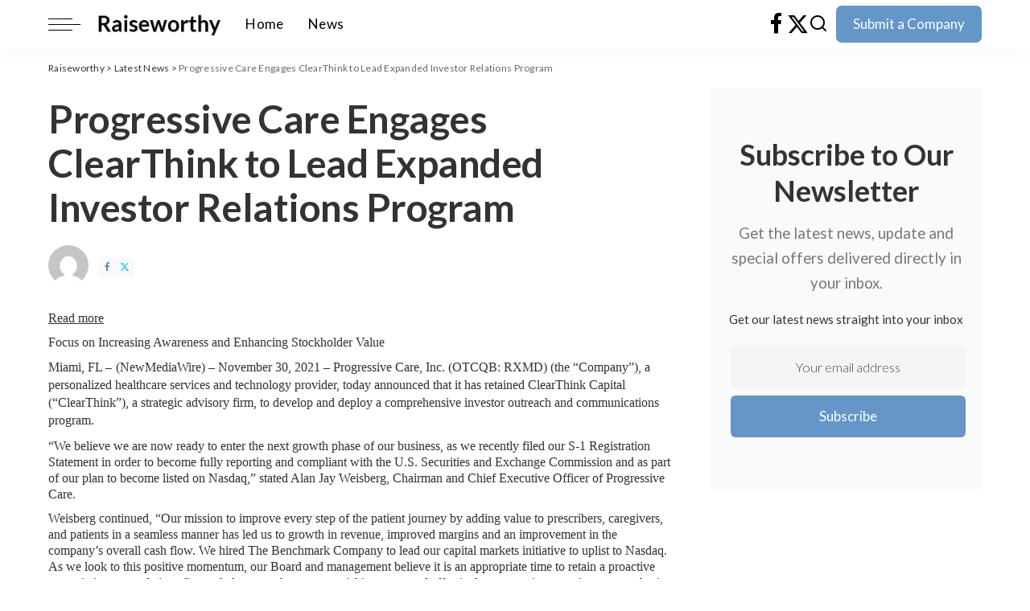

--- FILE ---
content_type: text/html; charset=UTF-8
request_url: https://raiseworthy.com/progressive-care-engages-clearthink-to-lead-expanded-investor-relations-program/
body_size: 77673
content:
<!DOCTYPE html>
<html lang="en-US">
<head>
    <meta charset="UTF-8">
    <meta http-equiv="X-UA-Compatible" content="IE=edge">
    <meta name="viewport" content="width=device-width, initial-scale=1">
    <link rel="profile" href="https://gmpg.org/xfn/11">
	<title>Progressive Care Engages ClearThink to Lead Expanded Investor Relations Program &#8211; Raiseworthy</title>
<meta name='robots' content='max-image-preview:large' />
	<style>img:is([sizes="auto" i], [sizes^="auto," i]) { contain-intrinsic-size: 3000px 1500px }</style>
	<link rel="preconnect" href="https://fonts.gstatic.com" crossorigin><link rel="preload" as="style" onload="this.onload=null;this.rel='stylesheet'" href="https://fonts.googleapis.com/css?family=Lato%3A700%2C400%2C300%2C900%2C100italic%2C300italic%2C400italic%2C700italic%2C900italic%7CInconsolata%3A700%7CMontserrat%3A500%2C400%2C600%2C700%7CPoppins%3A400%2C400i%2C700%2C700i%7CQuicksand%3A400%2C500%2C600%2C700&amp;display=swap" crossorigin><noscript><link rel="stylesheet" href="https://fonts.googleapis.com/css?family=Lato%3A700%2C400%2C300%2C900%2C100italic%2C300italic%2C400italic%2C700italic%2C900italic%7CInconsolata%3A700%7CMontserrat%3A500%2C400%2C600%2C700%7CPoppins%3A400%2C400i%2C700%2C700i%7CQuicksand%3A400%2C500%2C600%2C700&amp;display=swap"></noscript><link rel="alternate" type="application/rss+xml" title="Raiseworthy &raquo; Feed" href="https://raiseworthy.com/feed/" />
<link rel="alternate" type="application/rss+xml" title="Raiseworthy &raquo; Comments Feed" href="https://raiseworthy.com/comments/feed/" />
<link rel="alternate" type="application/rss+xml" title="Raiseworthy &raquo; Progressive Care Engages ClearThink to Lead Expanded Investor Relations Program Comments Feed" href="https://raiseworthy.com/progressive-care-engages-clearthink-to-lead-expanded-investor-relations-program/feed/" />
			<link rel="pingback" href="https://raiseworthy.com/xmlrpc.php"/>
		<script type="application/ld+json">{"@context":"https://schema.org","@type":"Organization","legalName":"Raiseworthy","url":"https://raiseworthy.com/","logo":"https://raiseworthy.com/wp-content/uploads/2020/12/logo-30px1x-1.png"}</script>
<meta property="og:type" content="article">
<meta name="twitter:card" content="summary">
<script>
window._wpemojiSettings = {"baseUrl":"https:\/\/s.w.org\/images\/core\/emoji\/16.0.1\/72x72\/","ext":".png","svgUrl":"https:\/\/s.w.org\/images\/core\/emoji\/16.0.1\/svg\/","svgExt":".svg","source":{"concatemoji":"https:\/\/raiseworthy.com\/wp-includes\/js\/wp-emoji-release.min.js?ver=6.8.3"}};
/*! This file is auto-generated */
!function(s,n){var o,i,e;function c(e){try{var t={supportTests:e,timestamp:(new Date).valueOf()};sessionStorage.setItem(o,JSON.stringify(t))}catch(e){}}function p(e,t,n){e.clearRect(0,0,e.canvas.width,e.canvas.height),e.fillText(t,0,0);var t=new Uint32Array(e.getImageData(0,0,e.canvas.width,e.canvas.height).data),a=(e.clearRect(0,0,e.canvas.width,e.canvas.height),e.fillText(n,0,0),new Uint32Array(e.getImageData(0,0,e.canvas.width,e.canvas.height).data));return t.every(function(e,t){return e===a[t]})}function u(e,t){e.clearRect(0,0,e.canvas.width,e.canvas.height),e.fillText(t,0,0);for(var n=e.getImageData(16,16,1,1),a=0;a<n.data.length;a++)if(0!==n.data[a])return!1;return!0}function f(e,t,n,a){switch(t){case"flag":return n(e,"\ud83c\udff3\ufe0f\u200d\u26a7\ufe0f","\ud83c\udff3\ufe0f\u200b\u26a7\ufe0f")?!1:!n(e,"\ud83c\udde8\ud83c\uddf6","\ud83c\udde8\u200b\ud83c\uddf6")&&!n(e,"\ud83c\udff4\udb40\udc67\udb40\udc62\udb40\udc65\udb40\udc6e\udb40\udc67\udb40\udc7f","\ud83c\udff4\u200b\udb40\udc67\u200b\udb40\udc62\u200b\udb40\udc65\u200b\udb40\udc6e\u200b\udb40\udc67\u200b\udb40\udc7f");case"emoji":return!a(e,"\ud83e\udedf")}return!1}function g(e,t,n,a){var r="undefined"!=typeof WorkerGlobalScope&&self instanceof WorkerGlobalScope?new OffscreenCanvas(300,150):s.createElement("canvas"),o=r.getContext("2d",{willReadFrequently:!0}),i=(o.textBaseline="top",o.font="600 32px Arial",{});return e.forEach(function(e){i[e]=t(o,e,n,a)}),i}function t(e){var t=s.createElement("script");t.src=e,t.defer=!0,s.head.appendChild(t)}"undefined"!=typeof Promise&&(o="wpEmojiSettingsSupports",i=["flag","emoji"],n.supports={everything:!0,everythingExceptFlag:!0},e=new Promise(function(e){s.addEventListener("DOMContentLoaded",e,{once:!0})}),new Promise(function(t){var n=function(){try{var e=JSON.parse(sessionStorage.getItem(o));if("object"==typeof e&&"number"==typeof e.timestamp&&(new Date).valueOf()<e.timestamp+604800&&"object"==typeof e.supportTests)return e.supportTests}catch(e){}return null}();if(!n){if("undefined"!=typeof Worker&&"undefined"!=typeof OffscreenCanvas&&"undefined"!=typeof URL&&URL.createObjectURL&&"undefined"!=typeof Blob)try{var e="postMessage("+g.toString()+"("+[JSON.stringify(i),f.toString(),p.toString(),u.toString()].join(",")+"));",a=new Blob([e],{type:"text/javascript"}),r=new Worker(URL.createObjectURL(a),{name:"wpTestEmojiSupports"});return void(r.onmessage=function(e){c(n=e.data),r.terminate(),t(n)})}catch(e){}c(n=g(i,f,p,u))}t(n)}).then(function(e){for(var t in e)n.supports[t]=e[t],n.supports.everything=n.supports.everything&&n.supports[t],"flag"!==t&&(n.supports.everythingExceptFlag=n.supports.everythingExceptFlag&&n.supports[t]);n.supports.everythingExceptFlag=n.supports.everythingExceptFlag&&!n.supports.flag,n.DOMReady=!1,n.readyCallback=function(){n.DOMReady=!0}}).then(function(){return e}).then(function(){var e;n.supports.everything||(n.readyCallback(),(e=n.source||{}).concatemoji?t(e.concatemoji):e.wpemoji&&e.twemoji&&(t(e.twemoji),t(e.wpemoji)))}))}((window,document),window._wpemojiSettings);
</script>
<style id='wp-emoji-styles-inline-css'>

	img.wp-smiley, img.emoji {
		display: inline !important;
		border: none !important;
		box-shadow: none !important;
		height: 1em !important;
		width: 1em !important;
		margin: 0 0.07em !important;
		vertical-align: -0.1em !important;
		background: none !important;
		padding: 0 !important;
	}
</style>
<link rel='stylesheet' id='wp-block-library-css' href='https://raiseworthy.com/wp-includes/css/dist/block-library/style.min.css?ver=6.8.3' media='all' />
<style id='classic-theme-styles-inline-css'>
/*! This file is auto-generated */
.wp-block-button__link{color:#fff;background-color:#32373c;border-radius:9999px;box-shadow:none;text-decoration:none;padding:calc(.667em + 2px) calc(1.333em + 2px);font-size:1.125em}.wp-block-file__button{background:#32373c;color:#fff;text-decoration:none}
</style>
<style id='global-styles-inline-css'>
:root{--wp--preset--aspect-ratio--square: 1;--wp--preset--aspect-ratio--4-3: 4/3;--wp--preset--aspect-ratio--3-4: 3/4;--wp--preset--aspect-ratio--3-2: 3/2;--wp--preset--aspect-ratio--2-3: 2/3;--wp--preset--aspect-ratio--16-9: 16/9;--wp--preset--aspect-ratio--9-16: 9/16;--wp--preset--color--black: #000000;--wp--preset--color--cyan-bluish-gray: #abb8c3;--wp--preset--color--white: #ffffff;--wp--preset--color--pale-pink: #f78da7;--wp--preset--color--vivid-red: #cf2e2e;--wp--preset--color--luminous-vivid-orange: #ff6900;--wp--preset--color--luminous-vivid-amber: #fcb900;--wp--preset--color--light-green-cyan: #7bdcb5;--wp--preset--color--vivid-green-cyan: #00d084;--wp--preset--color--pale-cyan-blue: #8ed1fc;--wp--preset--color--vivid-cyan-blue: #0693e3;--wp--preset--color--vivid-purple: #9b51e0;--wp--preset--gradient--vivid-cyan-blue-to-vivid-purple: linear-gradient(135deg,rgba(6,147,227,1) 0%,rgb(155,81,224) 100%);--wp--preset--gradient--light-green-cyan-to-vivid-green-cyan: linear-gradient(135deg,rgb(122,220,180) 0%,rgb(0,208,130) 100%);--wp--preset--gradient--luminous-vivid-amber-to-luminous-vivid-orange: linear-gradient(135deg,rgba(252,185,0,1) 0%,rgba(255,105,0,1) 100%);--wp--preset--gradient--luminous-vivid-orange-to-vivid-red: linear-gradient(135deg,rgba(255,105,0,1) 0%,rgb(207,46,46) 100%);--wp--preset--gradient--very-light-gray-to-cyan-bluish-gray: linear-gradient(135deg,rgb(238,238,238) 0%,rgb(169,184,195) 100%);--wp--preset--gradient--cool-to-warm-spectrum: linear-gradient(135deg,rgb(74,234,220) 0%,rgb(151,120,209) 20%,rgb(207,42,186) 40%,rgb(238,44,130) 60%,rgb(251,105,98) 80%,rgb(254,248,76) 100%);--wp--preset--gradient--blush-light-purple: linear-gradient(135deg,rgb(255,206,236) 0%,rgb(152,150,240) 100%);--wp--preset--gradient--blush-bordeaux: linear-gradient(135deg,rgb(254,205,165) 0%,rgb(254,45,45) 50%,rgb(107,0,62) 100%);--wp--preset--gradient--luminous-dusk: linear-gradient(135deg,rgb(255,203,112) 0%,rgb(199,81,192) 50%,rgb(65,88,208) 100%);--wp--preset--gradient--pale-ocean: linear-gradient(135deg,rgb(255,245,203) 0%,rgb(182,227,212) 50%,rgb(51,167,181) 100%);--wp--preset--gradient--electric-grass: linear-gradient(135deg,rgb(202,248,128) 0%,rgb(113,206,126) 100%);--wp--preset--gradient--midnight: linear-gradient(135deg,rgb(2,3,129) 0%,rgb(40,116,252) 100%);--wp--preset--font-size--small: 13px;--wp--preset--font-size--medium: 20px;--wp--preset--font-size--large: 36px;--wp--preset--font-size--x-large: 42px;--wp--preset--spacing--20: 0.44rem;--wp--preset--spacing--30: 0.67rem;--wp--preset--spacing--40: 1rem;--wp--preset--spacing--50: 1.5rem;--wp--preset--spacing--60: 2.25rem;--wp--preset--spacing--70: 3.38rem;--wp--preset--spacing--80: 5.06rem;--wp--preset--shadow--natural: 6px 6px 9px rgba(0, 0, 0, 0.2);--wp--preset--shadow--deep: 12px 12px 50px rgba(0, 0, 0, 0.4);--wp--preset--shadow--sharp: 6px 6px 0px rgba(0, 0, 0, 0.2);--wp--preset--shadow--outlined: 6px 6px 0px -3px rgba(255, 255, 255, 1), 6px 6px rgba(0, 0, 0, 1);--wp--preset--shadow--crisp: 6px 6px 0px rgba(0, 0, 0, 1);}:where(.is-layout-flex){gap: 0.5em;}:where(.is-layout-grid){gap: 0.5em;}body .is-layout-flex{display: flex;}.is-layout-flex{flex-wrap: wrap;align-items: center;}.is-layout-flex > :is(*, div){margin: 0;}body .is-layout-grid{display: grid;}.is-layout-grid > :is(*, div){margin: 0;}:where(.wp-block-columns.is-layout-flex){gap: 2em;}:where(.wp-block-columns.is-layout-grid){gap: 2em;}:where(.wp-block-post-template.is-layout-flex){gap: 1.25em;}:where(.wp-block-post-template.is-layout-grid){gap: 1.25em;}.has-black-color{color: var(--wp--preset--color--black) !important;}.has-cyan-bluish-gray-color{color: var(--wp--preset--color--cyan-bluish-gray) !important;}.has-white-color{color: var(--wp--preset--color--white) !important;}.has-pale-pink-color{color: var(--wp--preset--color--pale-pink) !important;}.has-vivid-red-color{color: var(--wp--preset--color--vivid-red) !important;}.has-luminous-vivid-orange-color{color: var(--wp--preset--color--luminous-vivid-orange) !important;}.has-luminous-vivid-amber-color{color: var(--wp--preset--color--luminous-vivid-amber) !important;}.has-light-green-cyan-color{color: var(--wp--preset--color--light-green-cyan) !important;}.has-vivid-green-cyan-color{color: var(--wp--preset--color--vivid-green-cyan) !important;}.has-pale-cyan-blue-color{color: var(--wp--preset--color--pale-cyan-blue) !important;}.has-vivid-cyan-blue-color{color: var(--wp--preset--color--vivid-cyan-blue) !important;}.has-vivid-purple-color{color: var(--wp--preset--color--vivid-purple) !important;}.has-black-background-color{background-color: var(--wp--preset--color--black) !important;}.has-cyan-bluish-gray-background-color{background-color: var(--wp--preset--color--cyan-bluish-gray) !important;}.has-white-background-color{background-color: var(--wp--preset--color--white) !important;}.has-pale-pink-background-color{background-color: var(--wp--preset--color--pale-pink) !important;}.has-vivid-red-background-color{background-color: var(--wp--preset--color--vivid-red) !important;}.has-luminous-vivid-orange-background-color{background-color: var(--wp--preset--color--luminous-vivid-orange) !important;}.has-luminous-vivid-amber-background-color{background-color: var(--wp--preset--color--luminous-vivid-amber) !important;}.has-light-green-cyan-background-color{background-color: var(--wp--preset--color--light-green-cyan) !important;}.has-vivid-green-cyan-background-color{background-color: var(--wp--preset--color--vivid-green-cyan) !important;}.has-pale-cyan-blue-background-color{background-color: var(--wp--preset--color--pale-cyan-blue) !important;}.has-vivid-cyan-blue-background-color{background-color: var(--wp--preset--color--vivid-cyan-blue) !important;}.has-vivid-purple-background-color{background-color: var(--wp--preset--color--vivid-purple) !important;}.has-black-border-color{border-color: var(--wp--preset--color--black) !important;}.has-cyan-bluish-gray-border-color{border-color: var(--wp--preset--color--cyan-bluish-gray) !important;}.has-white-border-color{border-color: var(--wp--preset--color--white) !important;}.has-pale-pink-border-color{border-color: var(--wp--preset--color--pale-pink) !important;}.has-vivid-red-border-color{border-color: var(--wp--preset--color--vivid-red) !important;}.has-luminous-vivid-orange-border-color{border-color: var(--wp--preset--color--luminous-vivid-orange) !important;}.has-luminous-vivid-amber-border-color{border-color: var(--wp--preset--color--luminous-vivid-amber) !important;}.has-light-green-cyan-border-color{border-color: var(--wp--preset--color--light-green-cyan) !important;}.has-vivid-green-cyan-border-color{border-color: var(--wp--preset--color--vivid-green-cyan) !important;}.has-pale-cyan-blue-border-color{border-color: var(--wp--preset--color--pale-cyan-blue) !important;}.has-vivid-cyan-blue-border-color{border-color: var(--wp--preset--color--vivid-cyan-blue) !important;}.has-vivid-purple-border-color{border-color: var(--wp--preset--color--vivid-purple) !important;}.has-vivid-cyan-blue-to-vivid-purple-gradient-background{background: var(--wp--preset--gradient--vivid-cyan-blue-to-vivid-purple) !important;}.has-light-green-cyan-to-vivid-green-cyan-gradient-background{background: var(--wp--preset--gradient--light-green-cyan-to-vivid-green-cyan) !important;}.has-luminous-vivid-amber-to-luminous-vivid-orange-gradient-background{background: var(--wp--preset--gradient--luminous-vivid-amber-to-luminous-vivid-orange) !important;}.has-luminous-vivid-orange-to-vivid-red-gradient-background{background: var(--wp--preset--gradient--luminous-vivid-orange-to-vivid-red) !important;}.has-very-light-gray-to-cyan-bluish-gray-gradient-background{background: var(--wp--preset--gradient--very-light-gray-to-cyan-bluish-gray) !important;}.has-cool-to-warm-spectrum-gradient-background{background: var(--wp--preset--gradient--cool-to-warm-spectrum) !important;}.has-blush-light-purple-gradient-background{background: var(--wp--preset--gradient--blush-light-purple) !important;}.has-blush-bordeaux-gradient-background{background: var(--wp--preset--gradient--blush-bordeaux) !important;}.has-luminous-dusk-gradient-background{background: var(--wp--preset--gradient--luminous-dusk) !important;}.has-pale-ocean-gradient-background{background: var(--wp--preset--gradient--pale-ocean) !important;}.has-electric-grass-gradient-background{background: var(--wp--preset--gradient--electric-grass) !important;}.has-midnight-gradient-background{background: var(--wp--preset--gradient--midnight) !important;}.has-small-font-size{font-size: var(--wp--preset--font-size--small) !important;}.has-medium-font-size{font-size: var(--wp--preset--font-size--medium) !important;}.has-large-font-size{font-size: var(--wp--preset--font-size--large) !important;}.has-x-large-font-size{font-size: var(--wp--preset--font-size--x-large) !important;}
:where(.wp-block-post-template.is-layout-flex){gap: 1.25em;}:where(.wp-block-post-template.is-layout-grid){gap: 1.25em;}
:where(.wp-block-columns.is-layout-flex){gap: 2em;}:where(.wp-block-columns.is-layout-grid){gap: 2em;}
:root :where(.wp-block-pullquote){font-size: 1.5em;line-height: 1.6;}
</style>
<link rel='stylesheet' id='contact-form-7-css' href='https://raiseworthy.com/wp-content/plugins/contact-form-7/includes/css/styles.css?ver=6.1.4' media='all' />
<link rel='stylesheet' id='profilepoststyle-plugin-css' href='https://raiseworthy.com/wp-content/plugins/custom-profile-post-new/css/profilepost.css?ver=1.1.1769186892' media='all' />
<link rel='stylesheet' id='pixwell-elements-css' href='https://raiseworthy.com/wp-content/plugins/pixwell-core/lib/pixwell-elements/public/style.css?ver=1.0' media='all' />
<link rel='stylesheet' id='woocommerce-layout-css' href='https://raiseworthy.com/wp-content/plugins/woocommerce/assets/css/woocommerce-layout.css?ver=10.0.5' media='all' />
<link rel='stylesheet' id='woocommerce-smallscreen-css' href='https://raiseworthy.com/wp-content/plugins/woocommerce/assets/css/woocommerce-smallscreen.css?ver=10.0.5' media='only screen and (max-width: 768px)' />
<link rel='stylesheet' id='woocommerce-general-css' href='https://raiseworthy.com/wp-content/plugins/woocommerce/assets/css/woocommerce.css?ver=10.0.5' media='all' />
<style id='woocommerce-inline-inline-css'>
.woocommerce form .form-row .required { visibility: visible; }
</style>
<link rel='stylesheet' id='brands-styles-css' href='https://raiseworthy.com/wp-content/plugins/woocommerce/assets/css/brands.css?ver=10.0.5' media='all' />
<link rel='stylesheet' id='custom-style-css' href='https://raiseworthy.com/wp-content/themes/pixwell-child/custom/css/custom-style.css?ver=1769186892' media='all' />

<link rel='stylesheet' id='pixwell-main-css' href='https://raiseworthy.com/wp-content/themes/pixwell/assets/css/main.css?ver=11.6' media='all' />
<style id='pixwell-main-inline-css'>
html {font-family:Lato;font-weight:400;font-size:17px;}h1, .h1 {font-family:Lato;font-weight:700;letter-spacing:-.5px;}h2, .h2 {font-family:Lato;font-weight:700;}h3, .h3 {font-family:Lato;font-weight:700;}h4, .h4 {font-family:Inconsolata;font-weight:700;}h5, .h5 {font-family:Inconsolata;font-weight:700;}h6, .h6 {font-family:Inconsolata;font-weight:700;}.single-tagline h6 {}.p-wrap .entry-summary, .twitter-content.entry-summary, .author-description, .rssSummary, .rb-sdesc {font-family:Lato;font-weight:400;font-size:16px;}.p-cat-info {font-family:Lato;font-weight:400;text-transform:uppercase;font-size:13px;}.p-meta-info, .wp-block-latest-posts__post-date {font-family:Lato;font-weight:400;font-size:12px;}.meta-info-author.meta-info-el {font-family:Lato;font-weight:700;}.breadcrumb {font-family:Lato;font-weight:400;}.footer-menu-inner {}.topbar-wrap {}.topbar-menu-wrap {}.main-menu > li > a, .off-canvas-menu > li > a {font-family:Lato;font-weight:400;font-size:17px;}.main-menu .sub-menu:not(.sub-mega), .off-canvas-menu .sub-menu {font-family:Lato;font-weight:400;}.is-logo-text .logo-title {font-family:Lato;font-weight:700;}.block-title, .block-header .block-title {font-family:Lato;font-weight:700;}.ajax-quick-filter, .block-view-more {font-family:Lato;font-weight:400;font-size:14px;}.widget-title, .widget .widget-title {font-family:Lato;font-weight:700;}body .widget.widget_nav_menu .menu-item {font-family:Lato;font-weight:400;}body.boxed {background-color : #fafafa;background-repeat : no-repeat;background-size : cover;background-attachment : fixed;background-position : center center;}.header-6 .banner-wrap {}.footer-wrap:before {background-color : #ffffff;; content: ""; position: absolute; left: 0; top: 0; width: 100%; height: 100%;}.header-9 .banner-wrap { }.topline-wrap {height: 2px}.navbar-wrap:not(.transparent-navbar-wrap), #mobile-sticky-nav, #amp-navbar {background-color: #ffffff;background-image: linear-gradient(90deg, #ffffff, #ffffff);}[data-theme="dark"] .navbar-wrap:not(.transparent-navbar-wrap) {background-color: unset; background-image: unset;}.navbar-border-holder { border: none }.navbar-wrap:not(.transparent-navbar-wrap), #mobile-sticky-nav, #amp-navbar {color: #000000;}.fw-mega-cat.is-dark-text, .transparent-navbar-wrap .fw-mega-cat.is-dark-text .entry-title { color: #333; }.header-wrap .navbar-wrap:not(.transparent-navbar-wrap) .cart-counter, .header-wrap:not(.header-float) .navbar-wrap .rb-counter,.header-float .section-sticky .rb-counter {background-color: #000000;}.header-5 .btn-toggle-wrap, .header-5 .section-sticky .logo-wrap,.header-5 .main-menu > li > a, .header-5 .navbar-right {color: #000000;}.navbar-wrap .navbar-social a:hover {color: #000000;opacity: .7; }.header-wrap .navbar-wrap:not(.transparent-navbar-wrap) .rb-counter,.header-wrap:not(.header-float) .navbar-wrap .rb-counter { color: #ffffff; }.main-menu {--subnav-bg-from: #eeeeee;--subnav-bg-to: #eeeeee;--subnav-bg-to: #eeeeee;}.main-menu .sub-menu:not(.mega-category) { color: #000000;}.main-menu > li.menu-item-has-children > .sub-menu:before {display: none;}.main-menu > li > a:hover, .main-menu > li.current-menu-item > a{ color: #1e73be; }.main-menu > li>  a > span:before {display: none; }.navbar-wrap .navbar-social a:hover {color: #1e73be;opacity: 1; }.main-menu .sub-menu a:not(.p-url):hover > span {color: #1e73be;}.main-menu a > span:before {display: none; }[data-theme="dark"] .main-menu  {}[data-theme="dark"] .main-menu > li.menu-item-has-children > .sub-menu:before {}.mobile-nav-inner {}.off-canvas-header { background-color: #ffffff}.off-canvas-header:before {display: none; }a.off-canvas-logo img { max-height: 35px; }.navbar-border-holder {border-width: 2px; }:root {--g-color: #6496c8}.woocommerce .price, .woocommerce div.product .product-loop-content .price, .woocommerce span.onsale,.woocommerce span.onsale.percent, .woocommerce-Price-amount.amount, .woocommerce .quantity .qty {font-family:Montserrat;font-weight:500;}.comment-content, .single-bottom-share a:nth-child(1) span, .single-bottom-share a:nth-child(2) span, p.logged-in-as, .rb-sdecs,.deal-module .deal-description, .author-description { font-size: 16; }.tipsy, .additional-meta, .sponsor-label, .sponsor-link, .entry-footer .tag-label,.box-nav .nav-label, .left-article-label, .share-label, .rss-date,.wp-block-latest-posts__post-date, .wp-block-latest-comments__comment-date,.image-caption, .wp-caption-text, .gallery-caption, .entry-content .wp-block-audio figcaption,.entry-content .wp-block-video figcaption, .entry-content .wp-block-image figcaption,.entry-content .wp-block-gallery .blocks-gallery-image figcaption,.entry-content .wp-block-gallery .blocks-gallery-item figcaption,.subscribe-content .desc, .follower-el .right-el, .author-job, .comment-metadata{ font-family: Lato; }.tipsy, .additional-meta, .sponsor-label, .entry-footer .tag-label,.box-nav .nav-label, .left-article-label, .share-label, .rss-date,.wp-block-latest-posts__post-date, .wp-block-latest-comments__comment-date,.image-caption, .wp-caption-text, .gallery-caption, .entry-content .wp-block-audio figcaption,.entry-content .wp-block-video figcaption, .entry-content .wp-block-image figcaption,.entry-content .wp-block-gallery .blocks-gallery-image figcaption,.entry-content .wp-block-gallery .blocks-gallery-item figcaption,.subscribe-content .desc, .follower-el .right-el, .author-job, .comment-metadata{ font-weight: 400; }.tipsy, .additional-meta, .sponsor-label, .sponsor-link, .entry-footer .tag-label,.box-nav .nav-label, .left-article-label, .share-label, .rss-date,.wp-block-latest-posts__post-date, .wp-block-latest-comments__comment-date,.subscribe-content .desc, .author-job{ font-size: 12px; }.image-caption, .wp-caption-text, .gallery-caption, .entry-content .wp-block-audio figcaption,.entry-content .wp-block-video figcaption, .entry-content .wp-block-image figcaption,.entry-content .wp-block-gallery .blocks-gallery-image figcaption,.entry-content .wp-block-gallery .blocks-gallery-item figcaption,.comment-metadata, .follower-el .right-el{ font-size: 13px; }.sponsor-link{ font-family: Lato; }.sponsor-link{ font-weight: 700; }.entry-footer a, .tagcloud a, .entry-footer .source, .entry-footer .via-el{ font-family: Lato; }.entry-footer a, .tagcloud a, .entry-footer .source, .entry-footer .via-el{ font-weight: 400; }.entry-footer a, .tagcloud a, .entry-footer .source, .entry-footer .via-el{ font-size: 13px !important; }.entry-footer a, .tagcloud a, .entry-footer .source, .entry-footer .via-el{ text-transform: uppercase; }.p-link, .rb-cookie .cookie-accept, a.comment-reply-link, .comment-list .comment-reply-title small a,.banner-btn a, .headerstrip-btn a, input[type="submit"], button, .pagination-wrap, .cta-btn, .rb-btn{ font-family: Lato; }.p-link, .rb-cookie .cookie-accept, a.comment-reply-link, .comment-list .comment-reply-title small a,.banner-btn a, .headerstrip-btn a, input[type="submit"], button, .pagination-wrap, .cta-btn, .rb-btn{ font-weight: 400; }select, textarea, input[type="text"], input[type="tel"], input[type="email"], input[type="url"],input[type="search"], input[type="number"]{ font-family: Lato; }select, textarea, input[type="text"], input[type="tel"], input[type="email"], input[type="url"],input[type="search"], input[type="number"]{ font-weight: 300; }.widget_recent_comments .recentcomments > a:last-child,.wp-block-latest-comments__comment-link, .wp-block-latest-posts__list a,.widget_recent_entries li, .wp-block-quote *:not(cite), blockquote *:not(cite), .widget_rss li,.wp-block-latest-posts li, .wp-block-latest-comments__comment-link{ font-family: Lato; }.widget_recent_comments .recentcomments > a:last-child,.wp-block-latest-comments__comment-link, .wp-block-latest-posts__list a,.widget_recent_entries li, .wp-block-quote *:not(cite), blockquote *:not(cite), .widget_rss li,.wp-block-latest-posts li, .wp-block-latest-comments__comment-link{ font-weight: 700; }.widget_recent_comments .recentcomments > a:last-child,.wp-block-latest-comments__comment-link, .wp-block-latest-posts__list a,.widget_recent_entries li, .wp-block-quote *:not(cite), blockquote *:not(cite), .widget_rss li,.wp-block-latest-posts li, .wp-block-latest-comments__comment-link{ letter-spacing: -.5px; } .widget_pages .page_item, .widget_meta li,.widget_categories .cat-item, .widget_archive li, .widget.widget_nav_menu .menu-item,.wp-block-archives-list li, .wp-block-categories-list li{ font-family: Lato; }.widget_pages .page_item, .widget_meta li,.widget_categories .cat-item, .widget_archive li, .widget.widget_nav_menu .menu-item,.wp-block-archives-list li, .wp-block-categories-list li{ font-weight: 400; }@media only screen and (max-width: 767px) {.entry-content { font-size: .90rem; }.p-wrap .entry-summary, .twitter-content.entry-summary, .element-desc, .subscribe-description, .rb-sdecs,.copyright-inner > *, .summary-content, .pros-cons-wrap ul li,.gallery-popup-content .image-popup-description > *{ font-size: .76rem; }}h1, .h1, h1.single-title {font-size: 48px; }h2, .h2 {font-size: 36px; }h3, .h3 {font-size: 26px; }h4, .h4 {font-size: 19px; }@media only screen and (max-width: 1024px) {}@media only screen and (max-width: 991px) {}@media only screen and (max-width: 767px) {h1, .h1, h1.single-title {font-size: 30px; }h2, .h2 {font-size: 24px; }h3, .h3 {font-size: 20px; }h4, .h4 {font-size: 16px; }}
</style>
<link rel='stylesheet' id='pixwell-woocommerce-css' href='https://raiseworthy.com/wp-content/themes/pixwell/assets/css/woocommerce.css?ver=11.6' media='all' />
<link rel='stylesheet' id='pixwell-style-css' href='https://raiseworthy.com/wp-content/themes/pixwell-child/style.css?ver=11.6' media='all' />
<link rel='stylesheet' id='buttons-css' href='https://raiseworthy.com/wp-includes/css/buttons.min.css?ver=6.8.3' media='all' />
<link rel='stylesheet' id='dashicons-css' href='https://raiseworthy.com/wp-includes/css/dashicons.min.css?ver=6.8.3' media='all' />
<link rel='stylesheet' id='mediaelement-css' href='https://raiseworthy.com/wp-includes/js/mediaelement/mediaelementplayer-legacy.min.css?ver=4.2.17' media='all' />
<link rel='stylesheet' id='wp-mediaelement-css' href='https://raiseworthy.com/wp-includes/js/mediaelement/wp-mediaelement.min.css?ver=6.8.3' media='all' />
<link rel='stylesheet' id='media-views-css' href='https://raiseworthy.com/wp-includes/css/media-views.min.css?ver=6.8.3' media='all' />
<link rel='stylesheet' id='imgareaselect-css' href='https://raiseworthy.com/wp-includes/js/imgareaselect/imgareaselect.css?ver=0.9.8' media='all' />
<script id="post-views-counter-frontend-js-before">
var pvcArgsFrontend = {"mode":"js","postID":1857,"requestURL":"https:\/\/raiseworthy.com\/wp-admin\/admin-ajax.php","nonce":"f1e4fe8248","dataStorage":"cookies","multisite":false,"path":"\/","domain":""};
</script>
<script src="https://raiseworthy.com/wp-content/plugins/post-views-counter/js/frontend.min.js?ver=1.5.5" id="post-views-counter-frontend-js"></script>
<!--[if lt IE 9]>
<script src="https://raiseworthy.com/wp-content/themes/pixwell/assets/js/html5shiv.min.js?ver=3.7.3" id="html5-js"></script>
<![endif]-->
<script src="https://raiseworthy.com/wp-includes/js/jquery/jquery.min.js?ver=3.7.1" id="jquery-core-js"></script>
<script src="https://raiseworthy.com/wp-includes/js/jquery/jquery-migrate.min.js?ver=3.4.1" id="jquery-migrate-js"></script>
<script src="https://raiseworthy.com/wp-content/plugins/woocommerce/assets/js/jquery-blockui/jquery.blockUI.min.js?ver=2.7.0-wc.10.0.5" id="jquery-blockui-js" defer data-wp-strategy="defer"></script>
<script id="wc-add-to-cart-js-extra">
var wc_add_to_cart_params = {"ajax_url":"\/wp-admin\/admin-ajax.php","wc_ajax_url":"\/?wc-ajax=%%endpoint%%","i18n_view_cart":"View cart","cart_url":"https:\/\/raiseworthy.com\/cart\/","is_cart":"","cart_redirect_after_add":"no"};
</script>
<script src="https://raiseworthy.com/wp-content/plugins/woocommerce/assets/js/frontend/add-to-cart.min.js?ver=10.0.5" id="wc-add-to-cart-js" defer data-wp-strategy="defer"></script>
<script src="https://raiseworthy.com/wp-content/plugins/woocommerce/assets/js/js-cookie/js.cookie.min.js?ver=2.1.4-wc.10.0.5" id="js-cookie-js" defer data-wp-strategy="defer"></script>
<script id="woocommerce-js-extra">
var woocommerce_params = {"ajax_url":"\/wp-admin\/admin-ajax.php","wc_ajax_url":"\/?wc-ajax=%%endpoint%%","i18n_password_show":"Show password","i18n_password_hide":"Hide password"};
</script>
<script src="https://raiseworthy.com/wp-content/plugins/woocommerce/assets/js/frontend/woocommerce.min.js?ver=10.0.5" id="woocommerce-js" defer data-wp-strategy="defer"></script>
<script id="utils-js-extra">
var userSettings = {"url":"\/","uid":"0","time":"1769186892","secure":"1"};
</script>
<script src="https://raiseworthy.com/wp-includes/js/utils.min.js?ver=6.8.3" id="utils-js"></script>
<script src="https://raiseworthy.com/wp-includes/js/plupload/moxie.min.js?ver=1.3.5.1" id="moxiejs-js"></script>
<script src="https://raiseworthy.com/wp-includes/js/plupload/plupload.min.js?ver=2.1.9" id="plupload-js"></script>
<!--[if lt IE 8]>
<script src="https://raiseworthy.com/wp-includes/js/json2.min.js?ver=2015-05-03" id="json2-js"></script>
<![endif]-->
<script src="https://raiseworthy.com/wp-content/plugins/custom-report-generator/js/frontend.js?ver=2022-01-07" id="thefrontenduploader-script-js"></script>
<link rel="preload" href="https://raiseworthy.com/wp-content/themes/pixwell/assets/fonts/ruby-icon.woff2?v=10.7" as="font" type="font/woff2" crossorigin="anonymous"><link rel="https://api.w.org/" href="https://raiseworthy.com/wp-json/" /><link rel="alternate" title="JSON" type="application/json" href="https://raiseworthy.com/wp-json/wp/v2/posts/1857" /><link rel="EditURI" type="application/rsd+xml" title="RSD" href="https://raiseworthy.com/xmlrpc.php?rsd" />
<meta name="generator" content="WordPress 6.8.3" />
<meta name="generator" content="WooCommerce 10.0.5" />
<link rel="canonical" href="https://raiseworthy.com/progressive-care-engages-clearthink-to-lead-expanded-investor-relations-program/" />
<link rel='shortlink' href='https://raiseworthy.com/?p=1857' />
<link rel="alternate" title="oEmbed (JSON)" type="application/json+oembed" href="https://raiseworthy.com/wp-json/oembed/1.0/embed?url=https%3A%2F%2Fraiseworthy.com%2Fprogressive-care-engages-clearthink-to-lead-expanded-investor-relations-program%2F" />
<link rel="alternate" title="oEmbed (XML)" type="text/xml+oembed" href="https://raiseworthy.com/wp-json/oembed/1.0/embed?url=https%3A%2F%2Fraiseworthy.com%2Fprogressive-care-engages-clearthink-to-lead-expanded-investor-relations-program%2F&#038;format=xml" />
<style type='text/css'> .ae_data .elementor-editor-element-setting {
            display:none !important;
            }
            </style>        <script>
        const theStockApiKey = ""; //"jIrtLAU30N77KzUqaJteHXhjEuxJsCvI"
        var profileCompanyCode = false;
        </script>
        <script type="application/ld+json">{"@context":"https://schema.org","@type":"WebSite","@id":"https://raiseworthy.com/#website","url":"https://raiseworthy.com/","name":"Raiseworthy","potentialAction":{"@type":"SearchAction","target":"https://raiseworthy.com/?s={search_term_string}","query-input":"required name=search_term_string"}}</script>
<meta property="fb:pages" content="" />
	<noscript><style>.woocommerce-product-gallery{ opacity: 1 !important; }</style></noscript>
	<meta name="generator" content="Elementor 3.34.2; features: additional_custom_breakpoints; settings: css_print_method-external, google_font-enabled, font_display-swap">
			<style>
				.e-con.e-parent:nth-of-type(n+4):not(.e-lazyloaded):not(.e-no-lazyload),
				.e-con.e-parent:nth-of-type(n+4):not(.e-lazyloaded):not(.e-no-lazyload) * {
					background-image: none !important;
				}
				@media screen and (max-height: 1024px) {
					.e-con.e-parent:nth-of-type(n+3):not(.e-lazyloaded):not(.e-no-lazyload),
					.e-con.e-parent:nth-of-type(n+3):not(.e-lazyloaded):not(.e-no-lazyload) * {
						background-image: none !important;
					}
				}
				@media screen and (max-height: 640px) {
					.e-con.e-parent:nth-of-type(n+2):not(.e-lazyloaded):not(.e-no-lazyload),
					.e-con.e-parent:nth-of-type(n+2):not(.e-lazyloaded):not(.e-no-lazyload) * {
						background-image: none !important;
					}
				}
			</style>
			<link rel="amphtml" href="https://raiseworthy.com/progressive-care-engages-clearthink-to-lead-expanded-investor-relations-program/?amp=1">			<meta property="og:title" content="Progressive Care Engages ClearThink to Lead Expanded Investor Relations Program"/>
			<meta property="og:url" content="https://raiseworthy.com/progressive-care-engages-clearthink-to-lead-expanded-investor-relations-program/"/>
			<meta property="og:site_name" content="Raiseworthy"/>
										<meta property="og:type" content="article"/>
				<meta property="article:published_time" content="2021-11-30T12:39:30+00:00"/>
				<meta property="article:modified_time" content="2021-11-30T12:39:30+00:00"/>
				<meta name="author" content="Raiseworthy"/>
				<meta name="twitter:card" content="summary_large_image"/>
				<meta name="twitter:creator" content="@#"/>
				<meta name="twitter:label1" content="Written by"/>
				<meta name="twitter:data1" content="Raiseworthy"/>
								<meta name="twitter:label2" content="Est. reading time"/>
				<meta name="twitter:data2" content="5 minutes"/>
			<script type="application/ld+json">{"@context":"http://schema.org","@type":"BreadcrumbList","itemListElement":[{"@type":"ListItem","position":3,"item":{"@id":"https://raiseworthy.com/progressive-care-engages-clearthink-to-lead-expanded-investor-relations-program/","name":"Progressive Care Engages ClearThink to Lead Expanded Investor Relations Program"}},{"@type":"ListItem","position":2,"item":{"@id":"https://raiseworthy.com/category/latest-news/","name":"Latest News"}},{"@type":"ListItem","position":1,"item":{"@id":"https://raiseworthy.com","name":"Raiseworthy"}}]}</script>
<link rel="icon" href="https://raiseworthy.com/wp-content/uploads/2020/12/cropped-favicon-32x32.png" sizes="32x32" />
<link rel="icon" href="https://raiseworthy.com/wp-content/uploads/2020/12/cropped-favicon-192x192.png" sizes="192x192" />
<link rel="apple-touch-icon" href="https://raiseworthy.com/wp-content/uploads/2020/12/cropped-favicon-180x180.png" />
<meta name="msapplication-TileImage" content="https://raiseworthy.com/wp-content/uploads/2020/12/cropped-favicon-270x270.png" />
</head>
<body class="wp-singular post-template-default single single-post postid-1857 single-format-standard wp-embed-responsive wp-theme-pixwell wp-child-theme-pixwell-child theme-pixwell woocommerce-no-js elementor-default elementor-kit-16 is-single-5 is-single-hc sticky-nav smart-sticky off-canvas-light is-tooltips is-backtop block-header-3 w-header-2 cat-icon-simple ele-round feat-round is-parallax-feat is-fmask" data-theme="default">
<div id="site" class="site">
			<aside id="off-canvas-section" class="off-canvas-wrap light-style is-hidden">
			<div class="close-panel-wrap tooltips-n">
				<a href="#" id="off-canvas-close-btn" aria-label="Close Panel"><i class="btn-close"></i></a>
			</div>
			<div class="off-canvas-holder">
									<div class="off-canvas-header is-dark-text">
						<div class="header-inner">
															<a href="https://raiseworthy.com/" class="off-canvas-logo">
									<img loading="lazy" loading="lazy" decoding="async" src="https://raiseworthy.com/wp-content/uploads/2020/12/logo-30px1x-1.png" alt="Raiseworthy" height="33" width="171" loading="lazy" decoding="async">
								</a>
														<aside class="inner-bottom">
																	<div class="off-canvas-social">
										<a class="social-link-facebook" title="Facebook" aria-label="Facebook" href="#" target="_blank" rel="noopener nofollow"><i class="rbi rbi-facebook" aria-hidden="true"></i></a><a class="social-link-twitter" title="Twitter" aria-label="Twitter" href="#" target="_blank" rel="noopener nofollow"><i class="rbi rbi-x-twitter" aria-hidden="true"></i></a>									</div>
																	<div class="inner-bottom-right">
										<aside class="bookmark-section">
	<a class="bookmark-link" href="https://raiseworthy.com/my-bookmarks/" title="Bookmarks" aria-label="Bookmarks">
		<span class="bookmark-icon"><i class="rbi rbi-bookmark-o"></i><span class="bookmark-counter rb-counter">0</span></span>
	</a>
</aside>									</div>
															</aside>
						</div>
					</div>
								<div class="off-canvas-inner is-dark-text">
					<div id="off-canvas-nav" class="off-canvas-nav">
						<ul id="off-canvas-menu" class="off-canvas-menu rb-menu is-clicked"><li id="menu-item-764" class="menu-item menu-item-type-post_type menu-item-object-page menu-item-home menu-item-764"><a href="https://raiseworthy.com/"><span>Home</span></a></li>
<li id="menu-item-749" class="menu-item menu-item-type-post_type menu-item-object-page menu-item-749"><a href="https://raiseworthy.com/news/"><span>News</span></a></li>
</ul>					</div>
									</div>
			</div>
		</aside>
		    <div class="site-outer">
        <div class="site-mask"></div>
		<header id="site-header" class="header-wrap header-1">
	<div class="navbar-outer">
		<div class="navbar-wrap">
				<aside id="mobile-navbar" class="mobile-navbar">
		<div class="mobile-nav-inner rb-p20-gutter">
							<div class="m-nav-left">
					<a href="#" class="off-canvas-trigger btn-toggle-wrap btn-toggle-light" aria-label="menu trigger"><span class="btn-toggle"><span class="off-canvas-toggle"><span class="icon-toggle"></span></span></span></a>

				</div>
				<div class="m-nav-centered">
					<aside class="logo-mobile-wrap is-logo-image">
	<a href="https://raiseworthy.com/" class="logo-mobile">
		<img decoding="async"  height="26" width="136" src="https://raiseworthy.com/wp-content/uploads/2020/12/logo-24px1x-1.png" alt="Raiseworthy">
			</a>
</aside>				</div>
				<div class="m-nav-right">
																				<div class="mobile-search">
			<a href="#" title="Search" aria-label="Search" class="search-icon nav-search-link"><i class="rbi rbi-search-alt" aria-hidden="true"></i></a>
		<div class="navbar-search-popup header-lightbox">
			<div class="navbar-search-form"><form role="search" method="get" class="search-form" action="https://raiseworthy.com/">
				<label>
					<span class="screen-reader-text">Search for:</span>
					<input type="search" class="search-field" placeholder="Search &hellip;" value="" name="s" />
				</label>
				<input type="submit" class="search-submit" value="Search" />
			</form></div>
		</div>
	</div>
						<aside class="rnav-section">
		<aside id="text-2" class="rnav-element widget_text">			<div class="textwidget"><div class="button-cuatom-st-1"><div id= "rb-btn-1" class="rb-btn h-shadow"><a class="rb-btn-link" href="https://raiseworthy.com/company/"  rel="noopener nofollow">Submit a Company</a></div></div>
</div>
		</aside>	</aside>
				</div>
					</div>
	</aside>
	<aside id="mobile-sticky-nav" class="mobile-sticky-nav">
		<div class="mobile-navbar mobile-sticky-inner">
			<div class="mobile-nav-inner rb-p20-gutter">
									<div class="m-nav-left">
						<a href="#" class="off-canvas-trigger btn-toggle-wrap btn-toggle-light" aria-label="menu trigger"><span class="btn-toggle"><span class="off-canvas-toggle"><span class="icon-toggle"></span></span></span></a>

					</div>
					<div class="m-nav-centered">
						<aside class="logo-mobile-wrap is-logo-image">
	<a href="https://raiseworthy.com/" class="logo-mobile">
		<img decoding="async"  height="26" width="136" src="https://raiseworthy.com/wp-content/uploads/2020/12/logo-24px1x-1.png" alt="Raiseworthy">
			</a>
</aside>					</div>
					<div class="m-nav-right">
																								<div class="mobile-search">
			<a href="#" title="Search" aria-label="Search" class="search-icon nav-search-link"><i class="rbi rbi-search-alt" aria-hidden="true"></i></a>
		<div class="navbar-search-popup header-lightbox">
			<div class="navbar-search-form"><form role="search" method="get" class="search-form" action="https://raiseworthy.com/">
				<label>
					<span class="screen-reader-text">Search for:</span>
					<input type="search" class="search-field" placeholder="Search &hellip;" value="" name="s" />
				</label>
				<input type="submit" class="search-submit" value="Search" />
			</form></div>
		</div>
	</div>
							<aside class="rnav-section">
		<aside id="text-2" class="rnav-element widget_text">			<div class="textwidget"><div class="button-cuatom-st-1"><div id= "rb-btn-1" class="rb-btn h-shadow"><a class="rb-btn-link" href="https://raiseworthy.com/company/"  rel="noopener nofollow">Submit a Company</a></div></div>
</div>
		</aside>	</aside>
					</div>
							</div>
		</div>
	</aside>
			<div class="rbc-container navbar-holder is-main-nav">
				<div class="navbar-inner rb-m20-gutter">
					<div class="navbar-left">
						<a href="#" class="off-canvas-trigger btn-toggle-wrap btn-toggle-light" aria-label="menu trigger"><span class="btn-toggle"><span class="off-canvas-toggle"><span class="icon-toggle"></span></span></span></a>

						<div class="logo-wrap is-logo-image site-branding">
	<a href="https://raiseworthy.com/" class="logo" title="Raiseworthy">
					<img decoding="async" class="logo-default logo-retina"  height="33" width="171" src="https://raiseworthy.com/wp-content/uploads/2020/12/logo-30px1x-1.png" srcset="https://raiseworthy.com/wp-content/uploads/2020/12/logo-30px1x-1.png 1x, https://raiseworthy.com/wp-content/uploads/2020/12/logo-30px1x-1.png 2x" alt="Raiseworthy">
						</a>
	</div>						<nav id="site-navigation" class="main-menu-wrap" aria-label="main menu">
	<ul id="main-menu" class="main-menu rb-menu" itemscope itemtype="https://www.schema.org/SiteNavigationElement"><li class="menu-item menu-item-type-post_type menu-item-object-page menu-item-home menu-item-764" itemprop="name"><a href="https://raiseworthy.com/" itemprop="url"><span>Home</span></a></li><li class="menu-item menu-item-type-post_type menu-item-object-page menu-item-749" itemprop="name"><a href="https://raiseworthy.com/news/" itemprop="url"><span>News</span></a></li></ul></nav>					</div>
					<div class="navbar-right">
							<div class="navbar-social social-icons is-icon tooltips-n">
		<a class="social-link-facebook" title="Facebook" aria-label="Facebook" href="#" target="_blank" rel="noopener nofollow"><i class="rbi rbi-facebook" aria-hidden="true"></i></a><a class="social-link-twitter" title="Twitter" aria-label="Twitter" href="#" target="_blank" rel="noopener nofollow"><i class="rbi rbi-x-twitter" aria-hidden="true"></i></a>	</div>
																		                        						<aside class="navbar-search nav-search-live">
	<a href="#" aria-label="Search" class="nav-search-link search-icon"><i class="rbi rbi-search-alt" aria-hidden="true"></i></a>
	<div class="navbar-search-popup header-lightbox">
		<div class="navbar-search-form"><form role="search" method="get" class="search-form" action="https://raiseworthy.com/">
				<label>
					<span class="screen-reader-text">Search for:</span>
					<input type="search" class="search-field" placeholder="Search &hellip;" value="" name="s" />
				</label>
				<input type="submit" class="search-submit" value="Search" />
			</form></div>
		<div class="load-animation live-search-animation"></div>
					<div class="navbar-search-response"></div>
			</div>
</aside>
							<aside class="rnav-section">
		<aside id="text-2" class="rnav-element widget_text">			<div class="textwidget"><div class="button-cuatom-st-1"><div id= "rb-btn-1" class="rb-btn h-shadow"><a class="rb-btn-link" href="https://raiseworthy.com/company/"  rel="noopener nofollow">Submit a Company</a></div></div>
</div>
		</aside>	</aside>
					</div>
				</div>
			</div>
		</div>
	</div>
	<aside id="sticky-nav" class="section-sticky-holder">
	<div class="section-sticky">
		<div class="navbar-wrap">
			<div class="rbc-container navbar-holder">
				<div class="navbar-inner rb-m20-gutter">
					<div class="navbar-left">
						<a href="#" class="off-canvas-trigger btn-toggle-wrap btn-toggle-light" aria-label="menu trigger"><span class="btn-toggle"><span class="off-canvas-toggle"><span class="icon-toggle"></span></span></span></a>

						<div class="logo-wrap is-logo-image site-branding">
	<a href="https://raiseworthy.com/" class="logo" title="Raiseworthy">
					<img loading="lazy" decoding="async" loading="lazy" class="logo-default logo-retina"  height="26" width="136" src="https://raiseworthy.com/wp-content/uploads/2020/12/logo-24px1x-1.png" srcset="https://raiseworthy.com/wp-content/uploads/2020/12/logo-24px1x-1.png 1x, https://raiseworthy.com/wp-content/uploads/2020/12/logo-24px1x-1.png 2x" alt="Raiseworthy">
						</a>
</div>						<aside class="main-menu-wrap">
	<ul id="sticky-menu" class="main-menu rb-menu"><li class="menu-item menu-item-type-post_type menu-item-object-page menu-item-home menu-item-764"><a href="https://raiseworthy.com/"><span>Home</span></a></li><li class="menu-item menu-item-type-post_type menu-item-object-page menu-item-749"><a href="https://raiseworthy.com/news/"><span>News</span></a></li></ul></aside>					</div>
					<div class="navbar-right">
							<div class="navbar-social social-icons is-icon tooltips-n">
		<a class="social-link-facebook" title="Facebook" aria-label="Facebook" href="#" target="_blank" rel="noopener nofollow"><i class="rbi rbi-facebook" aria-hidden="true"></i></a><a class="social-link-twitter" title="Twitter" aria-label="Twitter" href="#" target="_blank" rel="noopener nofollow"><i class="rbi rbi-x-twitter" aria-hidden="true"></i></a>	</div>
																		                        						<aside class="navbar-search nav-search-live">
	<a href="#" aria-label="Search" class="nav-search-link search-icon"><i class="rbi rbi-search-alt" aria-hidden="true"></i></a>
	<div class="navbar-search-popup header-lightbox">
		<div class="navbar-search-form"><form role="search" method="get" class="search-form" action="https://raiseworthy.com/">
				<label>
					<span class="screen-reader-text">Search for:</span>
					<input type="search" class="search-field" placeholder="Search &hellip;" value="" name="s" />
				</label>
				<input type="submit" class="search-submit" value="Search" />
			</form></div>
		<div class="load-animation live-search-animation"></div>
					<div class="navbar-search-response"></div>
			</div>
</aside>
                        	<aside class="rnav-section">
		<aside id="text-2" class="rnav-element widget_text">			<div class="textwidget"><div class="button-cuatom-st-1"><div id= "rb-btn-1" class="rb-btn h-shadow"><a class="rb-btn-link" href="https://raiseworthy.com/company/"  rel="noopener nofollow">Submit a Company</a></div></div>
</div>
		</aside>	</aside>
					</div>
				</div>
			</div>
		</div>
	</div>
</aside></header>        <div class="site-wrap clearfix">		<div class="site-content single-1 rbc-content-section clearfix has-sidebar is-sidebar-right active-sidebar">
			<div class="wrap rbc-container rb-p20-gutter">
				<div class="rbc-wrap">
					<main id="main" class="site-main rbc-content">
						<div class="single-content-wrap">
									<article id="post-1857" class="post-1857 post type-post status-publish format-standard category-latest-news" itemscope itemtype="https://schema.org/Article">
									<header class="single-header entry-header">
											<aside id="site-breadcrumb" class="breadcrumb breadcrumb-navxt">
				<span class="breadcrumb-inner"><span property="itemListElement" typeof="ListItem"><a property="item" typeof="WebPage" title="Go to Raiseworthy." href="https://raiseworthy.com" class="home" ><span property="name">Raiseworthy</span></a><meta property="position" content="1"></span> &gt; <span property="itemListElement" typeof="ListItem"><a property="item" typeof="WebPage" title="Go to the Latest News Category archives." href="https://raiseworthy.com/category/latest-news/" class="taxonomy category" ><span property="name">Latest News</span></a><meta property="position" content="2"></span> &gt; <span property="itemListElement" typeof="ListItem"><span property="name" class="post post-post current-item">Progressive Care Engages ClearThink to Lead Expanded Investor Relations Program</span><meta property="url" content="https://raiseworthy.com/progressive-care-engages-clearthink-to-lead-expanded-investor-relations-program/"><meta property="position" content="3"></span></span>
			</aside>
					<aside class="p-cat-info is-relative single-cat-info">
					</aside>
					<h1 itemprop="headline" class="single-title entry-title">Progressive Care Engages ClearThink to Lead Expanded Investor Relations Program</h1>
				<div class="single-entry-meta has-avatar">
					<span class="single-meta-avatar">
			<a href="https://raiseworthy.com/author/rwadmin/">
				<img alt='' src='https://secure.gravatar.com/avatar/1dd168d9ba5f1f2443265cb3e372dd9bc6ba572fc80e24e4f6ae021ee960c97f?s=60&#038;d=mm&#038;r=g' srcset='https://secure.gravatar.com/avatar/1dd168d9ba5f1f2443265cb3e372dd9bc6ba572fc80e24e4f6ae021ee960c97f?s=120&#038;d=mm&#038;r=g 2x' class='avatar avatar-60 photo' height='60' width='60' decoding='async'/>			</a>
		</span>
					<div class="inner">
						<div class="single-meta-bottom p-meta-info">
					<aside class="single-top-share is-light-share tooltips-n">
			            <a class="share-action share-icon share-facebook" href="https://www.facebook.com/sharer.php?u=https%3A%2F%2Fraiseworthy.com%2Fprogressive-care-engages-clearthink-to-lead-expanded-investor-relations-program%2F" title="Facebook" aria-label="Facebook" rel="noopener nofollow"><i class="rbi rbi-facebook"></i></a>
		        <a class="share-action share-twitter share-icon" href="https://twitter.com/intent/tweet?text=Progressive+Care+Engages+ClearThink+to+Lead+Expanded+Investor+Relations+Program&amp;url=https%3A%2F%2Fraiseworthy.com%2Fprogressive-care-engages-clearthink-to-lead-expanded-investor-relations-program%2F&amp;via=twitter.com%2Fraiseworthy" title="Twitter" aria-label="Twitter" rel="noopener nofollow">
                <i class="rbi rbi-x-twitter"></i></a>		</aside>
		</div>
					</div>
		</div>
									</header>
																<div class="single-body entry">
			<div class="single-content">
								<div class="entry-content clearfix" itemprop="articleBody">
					<p></p>
<div id="docs-internal-guid-55feb48a-7fff-b1be-8737-eac272ab7212">
<p dir="ltr" style="line-height: 1.2; margin-top: 0pt; margin-bottom: 0pt; padding: 0pt 0pt 7.5pt;"><a href="https://www.progressivecareus.com/post/progressive-care-engages-clearthink-to-lead-expanded-investor-relations-program"><span style="font-size: 12pt; font-family: &quot;Times New Roman&quot;; background-color: transparent; font-variant-numeric: normal; font-variant-east-asian: normal; text-decoration-line: underline; text-decoration-skip-ink: none; vertical-align: baseline; white-space: pre-wrap;">Read more</span></a></p>
<p dir="ltr" style="line-height: 1.2; margin-top: 0pt; margin-bottom: 0pt; padding: 0pt 0pt 7.5pt;"><span style="font-size: 12pt; font-family: &quot;Times New Roman&quot;; background-color: transparent; font-variant-numeric: normal; font-variant-east-asian: normal; vertical-align: baseline; white-space: pre-wrap;">Focus on Increasing Awareness and Enhancing Stockholder Value</span></p>
<p dir="ltr" style="line-height:1.295;margin-top:0pt;margin-bottom:8pt;"><span style="font-size: 12pt; font-family: &quot;Times New Roman&quot;; background-color: transparent; font-variant-numeric: normal; font-variant-east-asian: normal; vertical-align: baseline; white-space: pre-wrap;"><span style="background-color: transparent; font-size: 12pt;">Miami, FL</span> &#8211; <img decoding="async" src="https://raiseworthy.com/wp-content/uploads/2021/11/61a599658104f75c070f2337.gif"/>(<a href="https://www.newmediawire.com">NewMediaWire</a>) &#8211; November 30, 2021 &#8211; Progressive Care, Inc. (OTCQB: RXMD) (the “Company”), a personalized healthcare services and technology provider, today announced that it has retained ClearThink Capital (“ClearThink”), a strategic advisory firm, to develop and deploy a comprehensive investor outreach and communications program.</span></p>
<p dir="ltr" style="line-height: 1.2; margin-top: 0pt; margin-bottom: 0pt; padding: 0pt 0pt 7.5pt;"><span style="font-size: 12pt; font-family: &quot;Times New Roman&quot;; background-color: transparent; font-variant-numeric: normal; font-variant-east-asian: normal; vertical-align: baseline; white-space: pre-wrap;">“We believe we are now ready to enter the next growth phase of our business, as we recently filed our S-1 Registration Statement in order to become fully reporting and compliant with the U.S. Securities and Exchange Commission and as part of our plan to become listed on Nasdaq,” stated Alan Jay Weisberg, Chairman and Chief Executive Officer of Progressive Care.</span></p>
<p dir="ltr" style="line-height: 1.2; margin-top: 0pt; margin-bottom: 0pt; padding: 0pt 0pt 7.5pt;"><span style="font-size: 12pt; font-family: &quot;Times New Roman&quot;; background-color: transparent; font-variant-numeric: normal; font-variant-east-asian: normal; vertical-align: baseline; white-space: pre-wrap;">Weisberg continued, “Our mission to improve every step of the patient journey by adding value to prescribers, caregivers, and patients in a seamless manner has led us to growth in revenue, improved margins and an improvement in the company’s overall cash flow. We hired The Benchmark Company to lead our capital markets initiative to uplist to Nasdaq. As we look to this positive momentum, our Board and management believe it is an appropriate time to retain a proactive strategic investor relations firm to help us reach new potential investors and effectively communicate our investment thesis. We are confident that ClearThink will help us convey our strategy, business objectives and corporate milestones to a wider audience of sophisticated investors and improve our visibility and awareness.”</span></p>
<p dir="ltr" style="line-height: 1.2; margin-top: 0pt; margin-bottom: 0pt; padding: 0pt 0pt 7.5pt;"><span style="font-size: 12pt; font-family: &quot;Times New Roman&quot;; background-color: transparent; font-variant-numeric: normal; font-variant-east-asian: normal; vertical-align: baseline; white-space: pre-wrap;">Brian Loper, Senior VP and Account Manager of ClearThink, commented, “With its unique model for pharmacy operation and data management, SaaS-based revenue streams, digital health technologies, expanded penetration of its PharmCo-branded operations, improved financials and clear path in becoming SEC reporting, we believe Progressive Care’s investment proposition is compelling, and the ClearThink team is eager to elevate the company&#8217;s IR efforts. These efforts will include implementing a comprehensive targeting strategy to communicate a clearer and more concise message to an expanded audience of relevant investors that we expect, over time, should help unlock and drive stockholder value.”</span></p>
<p dir="ltr" style="line-height: 1.2; margin-top: 0pt; margin-bottom: 0pt; padding: 0pt 0pt 7.5pt;"><span style="font-size: 12pt; font-family: &quot;Times New Roman&quot;; background-color: transparent; font-variant-numeric: normal; font-variant-east-asian: normal; vertical-align: baseline; white-space: pre-wrap;">ClearThink is a consulting firm known for its ability to connect underfollowed and undervalued smaller reporting companies with sophisticated institutional investors, buy-side and sell-side analysts, retail brokerage firms and accredited individual investors. Leveraging decades of cumulative experience, ClearThink develops strategies to help clients effectively communicate with the investment community and works to increase their exposure through targeted outreach and transparent positioning. ClearThink helps public companies deliver the right message to the right audience. Over time, ClearThink helps its clients navigate up the Wall Street value chain and to help them secure a reasonable valuation by broadening their audience, expanding institutional ownership and ensuring clear, consistent communication with the public.</span></p>
<p dir="ltr" style="line-height: 1.2; margin-top: 0pt; margin-bottom: 0pt; padding: 0pt 0pt 7.5pt;"><span style="font-size: 12pt; font-family: &quot;Times New Roman&quot;; background-color: transparent; font-weight: 700; font-variant-numeric: normal; font-variant-east-asian: normal; vertical-align: baseline; white-space: pre-wrap;">About Progressive Care:</span></p>
<p dir="ltr" style="line-height: 1.2; margin-top: 0pt; margin-bottom: 0pt; padding: 0pt 0pt 7.5pt;"><span style="font-size: 12pt; font-family: &quot;Times New Roman&quot;; background-color: transparent; font-variant-numeric: normal; font-variant-east-asian: normal; vertical-align: baseline; white-space: pre-wrap;">Progressive Care Inc. (OTCQB: RXMD), through its subsidiaries, is a Florida health services organization and provider of Third-Party Administration (TPA), data management, COVID-19 related diagnostics and vaccinations, 340B contracted pharmacy services, prescription pharmaceuticals, compounded medications, provider of tele-pharmacy services, the sale of anti-retroviral medications, medication therapy management (MTM), the supply of prescription medications to long-term care facilities, and health practice risk management.</span></p>
<p dir="ltr" style="line-height: 1.2; margin-top: 0pt; margin-bottom: 0pt; padding: 0pt 0pt 7.5pt;"><span style="font-size: 12pt; font-family: &quot;Times New Roman&quot;; background-color: transparent; font-variant-numeric: normal; font-variant-east-asian: normal; vertical-align: baseline; white-space: pre-wrap;">For more information about Progressive Care, please visit the company’s website.</span></p>
<p dir="ltr" style="line-height: 1.2; margin-top: 0pt; margin-bottom: 0pt; padding: 0pt 0pt 7.5pt;"><span style="font-size: 12pt; font-family: &quot;Times New Roman&quot;; background-color: transparent; font-variant-numeric: normal; font-variant-east-asian: normal; vertical-align: baseline; white-space: pre-wrap;">Connect and stay in touch with us on social media:</span></p>
<p dir="ltr" style="line-height: 1.2; margin-top: 0pt; margin-bottom: 0pt; padding: 0pt 0pt 7.5pt;"><span style="font-size: 12pt; font-family: &quot;Times New Roman&quot;; background-color: transparent; font-variant-numeric: normal; font-variant-east-asian: normal; vertical-align: baseline; white-space: pre-wrap;">Progressive Care Inc.</span></p>
<p dir="ltr" style="line-height: 1.2; margin-top: 0pt; margin-bottom: 0pt; padding: 0pt 0pt 7.5pt;"><a href="https://www.progressivecareus.com/"><span style="font-size: 12pt; font-family: &quot;Times New Roman&quot;; background-color: transparent; font-variant-numeric: normal; font-variant-east-asian: normal; text-decoration-line: underline; text-decoration-skip-ink: none; vertical-align: baseline; white-space: pre-wrap;">https://www.progressivecareus.com/</span></a><span style="font-size: 12pt; font-family: &quot;Times New Roman&quot;; background-color: transparent; font-variant-numeric: normal; font-variant-east-asian: normal; vertical-align: baseline; white-space: pre-wrap;"> </span><a href="https://twitter.com/ProgressCareUS"><span style="font-size: 12pt; font-family: &quot;Times New Roman&quot;; background-color: transparent; font-variant-numeric: normal; font-variant-east-asian: normal; text-decoration-line: underline; text-decoration-skip-ink: none; vertical-align: baseline; white-space: pre-wrap;">https://twitter.com/ProgressCareUS</span></a></p>
<p dir="ltr" style="line-height: 1.2; margin-top: 0pt; margin-bottom: 0pt; padding: 0pt 0pt 7.5pt;"><span style="font-size: 12pt; font-family: &quot;Times New Roman&quot;; background-color: transparent; font-variant-numeric: normal; font-variant-east-asian: normal; vertical-align: baseline; white-space: pre-wrap;">PharmCoRx</span></p>
<p dir="ltr" style="line-height: 1.2; margin-top: 0pt; margin-bottom: 0pt; padding: 0pt 0pt 7.5pt;"><a href="https://www.pharmcorx.com/"><span style="font-size: 12pt; font-family: &quot;Times New Roman&quot;; background-color: transparent; font-variant-numeric: normal; font-variant-east-asian: normal; text-decoration-line: underline; text-decoration-skip-ink: none; vertical-align: baseline; white-space: pre-wrap;">https://www.pharmcorx.com/</span></a></p>
<p dir="ltr" style="line-height: 1.2; margin-top: 0pt; margin-bottom: 0pt; padding: 0pt 0pt 7.5pt;"><a href="https://twitter.com/PharmCoRx"><span style="font-size: 12pt; font-family: &quot;Times New Roman&quot;; background-color: transparent; font-variant-numeric: normal; font-variant-east-asian: normal; text-decoration-line: underline; text-decoration-skip-ink: none; vertical-align: baseline; white-space: pre-wrap;">https://twitter.com/PharmCoRx</span></a></p>
<p dir="ltr" style="line-height: 1.2; margin-top: 0pt; margin-bottom: 0pt; padding: 0pt 0pt 7.5pt;"><span style="font-size: 12pt; font-family: &quot;Times New Roman&quot;; background-color: transparent; font-variant-numeric: normal; font-variant-east-asian: normal; vertical-align: baseline; white-space: pre-wrap;">ClearMetrX</span></p>
<p dir="ltr" style="line-height: 1.2; margin-top: 0pt; margin-bottom: 0pt; padding: 0pt 0pt 7.5pt;"><a href="https://www.clearmetrx.com/"><span style="font-size: 12pt; font-family: &quot;Times New Roman&quot;; background-color: transparent; font-variant-numeric: normal; font-variant-east-asian: normal; text-decoration-line: underline; text-decoration-skip-ink: none; vertical-align: baseline; white-space: pre-wrap;">https://www.clearmetrx.com/</span></a></p>
<p dir="ltr" style="line-height: 1.2; margin-top: 0pt; margin-bottom: 0pt; padding: 0pt 0pt 7.5pt;"><a href="https://www.facebook.com/clearmetrx/"><span style="font-size: 12pt; font-family: &quot;Times New Roman&quot;; background-color: transparent; font-variant-numeric: normal; font-variant-east-asian: normal; text-decoration-line: underline; text-decoration-skip-ink: none; vertical-align: baseline; white-space: pre-wrap;">https://www.facebook.com/clearmetrx/</span></a></p>
<p dir="ltr" style="line-height: 1.2; margin-top: 0pt; margin-bottom: 0pt; padding: 0pt 0pt 7.5pt;"><span style="font-size: 12pt; font-family: &quot;Times New Roman&quot;; background-color: transparent; font-variant-numeric: normal; font-variant-east-asian: normal; vertical-align: baseline; white-space: pre-wrap;">Forward-Looking Statements:</span></p>
<p dir="ltr" style="line-height: 1.2; margin-top: 0pt; margin-bottom: 0pt; padding: 0pt 0pt 7.5pt;"><span style="font-size: 12pt; font-family: &quot;Times New Roman&quot;; background-color: transparent; font-variant-numeric: normal; font-variant-east-asian: normal; vertical-align: baseline; white-space: pre-wrap;">Statements contained herein that are not based upon current or historical fact are forward-looking in nature and constitute forward-looking statements within the meaning of Section 27A of the Securities Act of 1933 and Section 21E of the Securities Exchange Act of 1934. Such forward-looking statements reflect the Company’s expectations about its future operating results, performance, and opportunities that involve substantial risks and uncertainties. When used herein, the words “anticipate,” “believe,” “estimate,” “upcoming,” “plan,” “target,” “intend” and “expect” and similar expressions, as they relate to Progressive Care Inc., its subsidiaries, or its management, are intended to identify such forward-looking statements. These forward-looking statements are based on information currently available to the Company and are subject to a number of risks, uncertainties, and other factors that could cause the Company’s actual results, performance, prospects, and opportunities to differ materially from those expressed in, or implied by, these forward-looking statements.</span></p>
<p dir="ltr" style="line-height: 1.2; margin-top: 0pt; margin-bottom: 0pt;"><span style="font-size: 12pt; font-family: &quot;Times New Roman&quot;; background-color: transparent; font-variant-numeric: normal; font-variant-east-asian: normal; vertical-align: baseline; white-space: pre-wrap;">Public Relations Contact:</span></p>
<p dir="ltr" style="line-height: 1.2; margin-top: 0pt; margin-bottom: 0pt;"><span style="font-size: 12pt; font-family: &quot;Times New Roman&quot;; background-color: transparent; font-variant-numeric: normal; font-variant-east-asian: normal; vertical-align: baseline; white-space: pre-wrap;">Carlos Rangel</span></p>
<p dir="ltr" style="line-height: 1.2; margin-top: 0pt; margin-bottom: 0pt;"><span style="font-size: 12pt; font-family: &quot;Times New Roman&quot;; background-color: transparent; font-variant-numeric: normal; font-variant-east-asian: normal; vertical-align: baseline; white-space: pre-wrap;">carlosr@pharmcorx.com</span></p>
<p dir="ltr" style="line-height: 1.2; margin-top: 0pt; margin-bottom: 0pt;"> </p>
<p dir="ltr" style="line-height: 1.2; margin-top: 0pt; margin-bottom: 0pt;"><span style="font-size: 12pt; font-family: &quot;Times New Roman&quot;; background-color: transparent; font-variant-numeric: normal; font-variant-east-asian: normal; vertical-align: baseline; white-space: pre-wrap;">Investor Relations Contact:</span></p>
<p dir="ltr" style="line-height: 1.2; margin-top: 0pt; margin-bottom: 0pt;"><span style="font-size: 12pt; font-family: &quot;Times New Roman&quot;; background-color: transparent; font-variant-numeric: normal; font-variant-east-asian: normal; vertical-align: baseline; white-space: pre-wrap;">Brian Loper</span></p>
<p dir="ltr" style="line-height: 1.2; margin-top: 0pt; margin-bottom: 0pt;"><span style="font-size: 12pt; font-family: &quot;Times New Roman&quot;; background-color: transparent; font-variant-numeric: normal; font-variant-east-asian: normal; vertical-align: baseline; white-space: pre-wrap;">ClearThink</span></p>
<p dir="ltr" style="line-height: 1.2; margin-top: 0pt; margin-bottom: 0pt;"><span style="font-size: 12pt; font-family: &quot;Times New Roman&quot;; background-color: transparent; font-variant-numeric: normal; font-variant-east-asian: normal; vertical-align: baseline; white-space: pre-wrap;">bloper@clearthink.capital</span></p>
</div>
<p><script async src="//platform.twitter.com/widgets.js" charset="utf-8"></script></p>
				</div>
			</div>
			<aside class="is-hidden rb-remove-bookmark" data-bookmarkid="1857"></aside>		<aside class="single-bottom-share">
			<div class="share-header">							<span class="share-label">Shares</span>
			</div>
			<div class="share-content is-light-share tooltips-n">
				            <a class="share-action share-icon share-facebook" rel="noopener nofollow" href="https://www.facebook.com/sharer.php?u=https%3A%2F%2Fraiseworthy.com%2Fprogressive-care-engages-clearthink-to-lead-expanded-investor-relations-program%2F" title="Facebook" aria-label="Facebook"><i class="rbi rbi-facebook"></i><span>Share on Facebook</span></a>
		            <a class="share-action share-twitter share-icon" rel="noopener nofollow" href="https://twitter.com/intent/tweet?text=Progressive+Care+Engages+ClearThink+to+Lead+Expanded+Investor+Relations+Program&amp;url=https%3A%2F%2Fraiseworthy.com%2Fprogressive-care-engages-clearthink-to-lead-expanded-investor-relations-program%2F&amp;via=twitter.com%2Fraiseworthy" title="Twitter" aria-label="Twitter">
                <i class="rbi rbi-x-twitter"></i><span>Share on Twitter</span> </a>
					</div>
		</aside>
				</div>
					<div class="article-meta is-hidden">
				<meta itemprop="mainEntityOfPage" content="https://raiseworthy.com/progressive-care-engages-clearthink-to-lead-expanded-investor-relations-program/">
				<span class="vcard author" itemprop="author" content="Raiseworthy"><span class="fn">Raiseworthy</span></span>
				<time class="date published entry-date" datetime="2021-11-30T12:39:30+00:00" content="2021-11-30T12:39:30+00:00" itemprop="datePublished">November 30, 2021</time>
				<meta class="updated" itemprop="dateModified" content="2021-11-30T12:39:30+00:00">
												<span itemprop="publisher" itemscope itemtype="https://schema.org/Organization">
				<meta itemprop="name" content="Raiseworthy">
				<meta itemprop="url" content="https://raiseworthy.com/">
									<span itemprop="logo" itemscope itemtype="https://schema.org/ImageObject">
						<meta itemprop="url" content="https://raiseworthy.com/wp-content/uploads/2020/12/logo-30px1x-1.png">
					</span>
								</span>
			</div>
					</article>
									<div class="single-box clearfix">
										<nav class="single-post-box box-nav rb-n20-gutter">
							<div class="nav-el nav-left rb-p20-gutter">
					<a href="https://raiseworthy.com/reliance-global-group-launches-5minuteinsure-com-in-missouri-alabama-iowa-and-west-virginia/">
						<span class="nav-label"><i class="rbi rbi-angle-left"></i><span>Previous Article</span></span>
						<span class="nav-inner h4">
														<span class="nav-title p-url">Reliance Global Group Launches 5MinuteInsure.com in Missouri, Alabama, Iowa and West Virginia</span>
						</span>
					</a>
				</div>
										<div class="nav-el nav-right rb-p20-gutter">
					<a href="https://raiseworthy.com/todos-medical-confirms-sars-cov-2-pcr-test-kits-used-at-clia-cap-lab-provista-diagnostics-detect-omicron-variant/">
						<span class="nav-label"><span>Next Article</span><i class="rbi rbi-angle-right"></i></span>
						<span class="nav-inner h4">
														<span class="nav-title p-url">Todos Medical Confirms SARS-CoV-2 PCR Test Kits Used at CLIA/CAP Lab Provista Diagnostics Detect Omicron Variant</span>
						</span>
					</a>
				</div>
					</nav>
									</div>
						</div>
					</main>
							<aside class="rbc-sidebar widget-area sidebar-sticky">
			<div class="sidebar-inner"><div id="rbmc-2" class="widget w-sidebar widget-mc">			<div class="rb-mailchimp"  style="background-color:#fafafa;">
				<div class="rbc-container inner rb-p20-gutter">
											<h5 class="mc-title h2">Subscribe to Our Newsletter</h5>
											<div class="mc-desc">
							<span>Get the latest news, update and special offers delivered directly in your inbox.</span></div>
											<div class="mc-form"><script>(function() {
	window.mc4wp = window.mc4wp || {
		listeners: [],
		forms: {
			on: function(evt, cb) {
				window.mc4wp.listeners.push(
					{
						event   : evt,
						callback: cb
					}
				);
			}
		}
	}
})();
</script><!-- Mailchimp for WordPress v4.11.1 - https://wordpress.org/plugins/mailchimp-for-wp/ --><form id="mc4wp-form-1" class="mc4wp-form mc4wp-form-1019 mc4wp-ajax" method="post" data-id="1019" data-name="Sidebar Subscribe Form" ><div class="mc4wp-form-fields"><div style="text-align:center;text-align: center; font-size: 15px; margin-bottom: 20px; margin-top: -13px;">
  Get our latest news straight into your inbox
</div>

<input type="email" name="EMAIL" placeholder="Your email address" style="font-size: 18px; text-align: center;" required />
<input type="submit" value="Subscribe" /><i class="rbi rbi-email-envelope"></i></div><label style="display: none !important;">Leave this field empty if you're human: <input type="text" name="_mc4wp_honeypot" value="" tabindex="-1" autocomplete="off" /></label><input type="hidden" name="_mc4wp_timestamp" value="1769186892" /><input type="hidden" name="_mc4wp_form_id" value="1019" /><input type="hidden" name="_mc4wp_form_element_id" value="mc4wp-form-1" /><div class="mc4wp-response"></div></form><!-- / Mailchimp for WordPress Plugin --></div>
									</div>
			</div>
			</div></div>
		</aside>
						</div>
			</div>
					<aside class="single-related-outer">
			<div class="rbc-container rb-p20-gutter">
						<div id="single-related-1857" class="block-wrap single-post-related layout-fw_grid_1" >
				<header class="block-header">
							<h2 class="block-title h3">You Might Also Enjoy</h2>
								</header>
				<div class="content-wrap"><div class="content-inner rb-row rb-n20-gutter">
		<div class="rb-p20-gutter rb-col-m12 rb-col-t4">		<div class="p-wrap p-grid p-grid-1 post-3237 no-feat no-avatar">
						<div class="p-header"><h3 class="entry-title">		<a class="p-url" href="https://raiseworthy.com/8-tips-to-create-an-effective-seo-content-strategy/" rel="bookmark">8 Tips To Create an Effective SEO Content Strategy</a>
		<span class="read-it-later bookmark-item"  data-title="Read it Later" data-bookmarkid="3237">
			<i class="rbi rbi-bookmark" aria-hidden="true"></i></span>
		</h3></div>
							<p class="entry-summary">Unlock powerful organic traffic and business growth with our expert-tested SEO content strategy. Discover 8 essential tips to optimize for search intent, engage your audience, and navigate evolving algorithms. Start						<span class="summary-dot">...</span></p>
						<div class="p-footer">
				<aside class="p-meta-info">		<span class="meta-info-el meta-info-date">
										<abbr class="date published" title="2025-07-18T19:39:29-05:00">July 18, 2025</abbr>
					</span>
		<span class="meta-info-el mobile-bookmark"><span class="read-it-later bookmark-item"  data-title="Read it Later" data-bookmarkid="3237">
			<i class="rbi rbi-bookmark" aria-hidden="true"></i></span>
		</span></aside>		<a class="btn p-link" aria-label="8 Tips To Create an Effective SEO Content Strategy" href="https://raiseworthy.com/8-tips-to-create-an-effective-seo-content-strategy/">MORE INFO			<i class="rbi rbi-arrow-right" aria-hidden="true"></i></a>
					</div>
		</div>
		</div><div class="rb-p20-gutter rb-col-m12 rb-col-t4">		<div class="p-wrap p-grid p-grid-1 post-3038 no-feat no-avatar">
						<div class="p-header"><h3 class="entry-title">		<a class="p-url" href="https://raiseworthy.com/3dx-to-attend-planet-microcap-showcase-in-las-vegas/" rel="bookmark">3DX To Attend Planet MicroCap Showcase in Las Vegas</a>
		<span class="read-it-later bookmark-item"  data-title="Read it Later" data-bookmarkid="3038">
			<i class="rbi rbi-bookmark" aria-hidden="true"></i></span>
		</h3></div>
							<p class="entry-summary">SEATTLE &#8211; (NewMediaWire) &#8211; March 09, 2022 &#8211; 3DX Industries, Inc. (DDDX) (the “Company” or “3DX”), a state of the art manufacturer specializing in subtractive manufacturing and 3D Metal Printing,						<span class="summary-dot">...</span></p>
						<div class="p-footer">
				<aside class="p-meta-info">		<span class="meta-info-el meta-info-date">
										<abbr class="date published" title="2022-03-09T14:15:26-05:00">March 9, 2022</abbr>
					</span>
		<span class="meta-info-el mobile-bookmark"><span class="read-it-later bookmark-item"  data-title="Read it Later" data-bookmarkid="3038">
			<i class="rbi rbi-bookmark" aria-hidden="true"></i></span>
		</span></aside>		<a class="btn p-link" aria-label="3DX To Attend Planet MicroCap Showcase in Las Vegas" href="https://raiseworthy.com/3dx-to-attend-planet-microcap-showcase-in-las-vegas/">MORE INFO			<i class="rbi rbi-arrow-right" aria-hidden="true"></i></a>
					</div>
		</div>
		</div><div class="rb-p20-gutter rb-col-m12 rb-col-t4">		<div class="p-wrap p-grid p-grid-1 post-3037 no-avatar">
							<div class="p-feat-holder">
					<div class="p-feat">
								<a class="p-flink" href="https://raiseworthy.com/people-with-serious-mental-illness-may-have-increased-heart-disease-risk-at-younger-ages/" aria-label="People with serious mental illness may have increased heart disease risk at younger ages">
			<span class="rb-iwrap"><img width="370" height="208" src="https://raiseworthy.com/wp-content/uploads/2022/02/0783fd7ecb1c9e38_232650_brain_still_hero-370x208.jpg" class="attachment-pixwell_370x250 size-pixwell_370x250 wp-post-image" alt="" decoding="async" srcset="https://raiseworthy.com/wp-content/uploads/2022/02/0783fd7ecb1c9e38_232650_brain_still_hero-370x208.jpg 370w, https://raiseworthy.com/wp-content/uploads/2022/02/0783fd7ecb1c9e38_232650_brain_still_hero-300x169.jpg 300w, https://raiseworthy.com/wp-content/uploads/2022/02/0783fd7ecb1c9e38_232650_brain_still_hero-1024x576.jpg 1024w, https://raiseworthy.com/wp-content/uploads/2022/02/0783fd7ecb1c9e38_232650_brain_still_hero-768x432.jpg 768w, https://raiseworthy.com/wp-content/uploads/2022/02/0783fd7ecb1c9e38_232650_brain_still_hero-1536x864.jpg 1536w, https://raiseworthy.com/wp-content/uploads/2022/02/0783fd7ecb1c9e38_232650_brain_still_hero-740x416.jpg 740w, https://raiseworthy.com/wp-content/uploads/2022/02/0783fd7ecb1c9e38_232650_brain_still_hero-1110x624.jpg 1110w, https://raiseworthy.com/wp-content/uploads/2022/02/0783fd7ecb1c9e38_232650_brain_still_hero-450x253.jpg 450w, https://raiseworthy.com/wp-content/uploads/2022/02/0783fd7ecb1c9e38_232650_brain_still_hero-780x439.jpg 780w, https://raiseworthy.com/wp-content/uploads/2022/02/0783fd7ecb1c9e38_232650_brain_still_hero-1600x900.jpg 1600w, https://raiseworthy.com/wp-content/uploads/2022/02/0783fd7ecb1c9e38_232650_brain_still_hero.jpg 1920w" sizes="(max-width: 370px) 100vw, 370px" /></span> </a>
				<aside class="p-cat-info is-absolute">
			<a class="cat-info-el cat-info-id-126" href="https://raiseworthy.com/category/latest-news/" rel="category">Latest News</a>		</aside>
							</div>
									</div>
						<div class="p-header"><h3 class="entry-title">		<a class="p-url" href="https://raiseworthy.com/people-with-serious-mental-illness-may-have-increased-heart-disease-risk-at-younger-ages/" rel="bookmark">People with serious mental illness may have increased heart disease risk at younger ages</a>
		<span class="read-it-later bookmark-item"  data-title="Read it Later" data-bookmarkid="3037">
			<i class="rbi rbi-bookmark" aria-hidden="true"></i></span>
		</h3></div>
							<p class="entry-summary">Research Highlights: &#013; An analysis of nearly 600,000 adults in the U.S. found people with bipolar disorder, schizophrenia or schizoaffective disorder had up to double the estimated cardiovascular risk levels						<span class="summary-dot">...</span></p>
						<div class="p-footer">
				<aside class="p-meta-info">		<span class="meta-info-el meta-info-date">
										<abbr class="date published" title="2022-03-09T11:12:37-05:00">March 9, 2022</abbr>
					</span>
		<span class="meta-info-el mobile-bookmark"><span class="read-it-later bookmark-item"  data-title="Read it Later" data-bookmarkid="3037">
			<i class="rbi rbi-bookmark" aria-hidden="true"></i></span>
		</span></aside>		<a class="btn p-link" aria-label="People with serious mental illness may have increased heart disease risk at younger ages" href="https://raiseworthy.com/people-with-serious-mental-illness-may-have-increased-heart-disease-risk-at-younger-ages/">MORE INFO			<i class="rbi rbi-arrow-right" aria-hidden="true"></i></a>
					</div>
		</div>
		</div>		</div></div>
		</div>			</div>
		</aside>
				</div>
		</div>
		<footer class="footer-wrap is-bg">
			<div class="footer-logo footer-section">
	<div class="rbc-container footer-logo-inner  rb-p20-gutter">
					<div class="footer-social-wrap is-color">
				<div class="footer-social social-icons is-bg-icon tooltips-s"><a class="social-link-facebook" title="Facebook" aria-label="Facebook" href="#" target="_blank" rel="noopener nofollow"><i class="rbi rbi-facebook" aria-hidden="true"></i></a><a class="social-link-twitter" title="Twitter" aria-label="Twitter" href="#" target="_blank" rel="noopener nofollow"><i class="rbi rbi-x-twitter" aria-hidden="true"></i></a></div>
			</div>
			</div>
</div><div class="footer-copyright footer-section">
			<div class="rbc-container">
			<div class="copyright-inner rb-p20-gutter">©2020 Raiseworthy.com</div>
		</div>
	</div>		</footer>
		</div>
</div>
		<script>
            (function () {
				            })();
		</script>
		<script type="speculationrules">
{"prefetch":[{"source":"document","where":{"and":[{"href_matches":"\/*"},{"not":{"href_matches":["\/wp-*.php","\/wp-admin\/*","\/wp-content\/uploads\/*","\/wp-content\/*","\/wp-content\/plugins\/*","\/wp-content\/themes\/pixwell-child\/*","\/wp-content\/themes\/pixwell\/*","\/*\\?(.+)"]}},{"not":{"selector_matches":"a[rel~=\"nofollow\"]"}},{"not":{"selector_matches":".no-prefetch, .no-prefetch a"}}]},"eagerness":"conservative"}]}
</script>
<script>(function() {function maybePrefixUrlField () {
  const value = this.value.trim()
  if (value !== '' && value.indexOf('http') !== 0) {
    this.value = 'http://' + value
  }
}

const urlFields = document.querySelectorAll('.mc4wp-form input[type="url"]')
for (let j = 0; j < urlFields.length; j++) {
  urlFields[j].addEventListener('blur', maybePrefixUrlField)
}
})();</script>			<script>
				const lazyloadRunObserver = () => {
					const lazyloadBackgrounds = document.querySelectorAll( `.e-con.e-parent:not(.e-lazyloaded)` );
					const lazyloadBackgroundObserver = new IntersectionObserver( ( entries ) => {
						entries.forEach( ( entry ) => {
							if ( entry.isIntersecting ) {
								let lazyloadBackground = entry.target;
								if( lazyloadBackground ) {
									lazyloadBackground.classList.add( 'e-lazyloaded' );
								}
								lazyloadBackgroundObserver.unobserve( entry.target );
							}
						});
					}, { rootMargin: '200px 0px 200px 0px' } );
					lazyloadBackgrounds.forEach( ( lazyloadBackground ) => {
						lazyloadBackgroundObserver.observe( lazyloadBackground );
					} );
				};
				const events = [
					'DOMContentLoaded',
					'elementor/lazyload/observe',
				];
				events.forEach( ( event ) => {
					document.addEventListener( event, lazyloadRunObserver );
				} );
			</script>
			
		<script type="text/html" id="tmpl-media-frame">
		<div class="media-frame-title" id="media-frame-title"></div>
		<h2 class="media-frame-menu-heading">Actions</h2>
		<button type="button" class="button button-link media-frame-menu-toggle" aria-expanded="false">
			Menu			<span class="dashicons dashicons-arrow-down" aria-hidden="true"></span>
		</button>
		<div class="media-frame-menu"></div>
		<div class="media-frame-tab-panel">
			<div class="media-frame-router"></div>
			<div class="media-frame-content"></div>
		</div>
		<h2 class="media-frame-actions-heading screen-reader-text">
		Selected media actions		</h2>
		<div class="media-frame-toolbar"></div>
		<div class="media-frame-uploader"></div>
	</script>

		<script type="text/html" id="tmpl-media-modal">
		<div tabindex="0" class="media-modal wp-core-ui" role="dialog" aria-labelledby="media-frame-title">
			<# if ( data.hasCloseButton ) { #>
				<button type="button" class="media-modal-close"><span class="media-modal-icon"><span class="screen-reader-text">
					Close dialog				</span></span></button>
			<# } #>
			<div class="media-modal-content" role="document"></div>
		</div>
		<div class="media-modal-backdrop"></div>
	</script>

		<script type="text/html" id="tmpl-uploader-window">
		<div class="uploader-window-content">
			<div class="uploader-editor-title">Drop files to upload</div>
		</div>
	</script>

		<script type="text/html" id="tmpl-uploader-editor">
		<div class="uploader-editor-content">
			<div class="uploader-editor-title">Drop files to upload</div>
		</div>
	</script>

		<script type="text/html" id="tmpl-uploader-inline">
		<# var messageClass = data.message ? 'has-upload-message' : 'no-upload-message'; #>
		<# if ( data.canClose ) { #>
		<button class="close dashicons dashicons-no"><span class="screen-reader-text">
			Close uploader		</span></button>
		<# } #>
		<div class="uploader-inline-content {{ messageClass }}">
		<# if ( data.message ) { #>
			<h2 class="upload-message">{{ data.message }}</h2>
		<# } #>
					<div class="upload-ui">
				<h2 class="upload-instructions drop-instructions">Drop files to upload</h2>
				<p class="upload-instructions drop-instructions">or</p>
				<button type="button" class="browser button button-hero" aria-labelledby="post-upload-info">Select Files</button>
			</div>

			<div class="upload-inline-status"></div>

			<div class="post-upload-ui" id="post-upload-info">
				
				<p class="max-upload-size">
				Maximum upload file size: 2 MB.				</p>

				<# if ( data.suggestedWidth && data.suggestedHeight ) { #>
					<p class="suggested-dimensions">
						Suggested image dimensions: {{data.suggestedWidth}} by {{data.suggestedHeight}} pixels.					</p>
				<# } #>

							</div>
				</div>
	</script>

		<script type="text/html" id="tmpl-media-library-view-switcher">
		<a href="https://raiseworthy.com/wp-admin/upload.php?mode=list" class="view-list">
			<span class="screen-reader-text">
				List view			</span>
		</a>
		<a href="https://raiseworthy.com/wp-admin/upload.php?mode=grid" class="view-grid current" aria-current="page">
			<span class="screen-reader-text">
				Grid view			</span>
		</a>
	</script>

		<script type="text/html" id="tmpl-uploader-status">
		<h2>Uploading</h2>

		<div class="media-progress-bar"><div></div></div>
		<div class="upload-details">
			<span class="upload-count">
				<span class="upload-index"></span> / <span class="upload-total"></span>
			</span>
			<span class="upload-detail-separator">&ndash;</span>
			<span class="upload-filename"></span>
		</div>
		<div class="upload-errors"></div>
		<button type="button" class="button upload-dismiss-errors">Dismiss errors</button>
	</script>

		<script type="text/html" id="tmpl-uploader-status-error">
		<span class="upload-error-filename word-wrap-break-word">{{{ data.filename }}}</span>
		<span class="upload-error-message">{{ data.message }}</span>
	</script>

		<script type="text/html" id="tmpl-edit-attachment-frame">
		<div class="edit-media-header">
			<button class="left dashicons"<# if ( ! data.hasPrevious ) { #> disabled<# } #>><span class="screen-reader-text">Edit previous media item</span></button>
			<button class="right dashicons"<# if ( ! data.hasNext ) { #> disabled<# } #>><span class="screen-reader-text">Edit next media item</span></button>
			<button type="button" class="media-modal-close"><span class="media-modal-icon"><span class="screen-reader-text">Close dialog</span></span></button>
		</div>
		<div class="media-frame-title"></div>
		<div class="media-frame-content"></div>
	</script>

		<script type="text/html" id="tmpl-attachment-details-two-column">
		<div class="attachment-media-view {{ data.orientation }}">
						<h2 class="screen-reader-text">Attachment Preview</h2>
			<div class="thumbnail thumbnail-{{ data.type }}">
				<# if ( data.uploading ) { #>
					<div class="media-progress-bar"><div></div></div>
				<# } else if ( data.sizes && data.sizes.full ) { #>
					<img class="details-image" src="{{ data.sizes.full.url }}" draggable="false" alt="" />
				<# } else if ( data.sizes && data.sizes.large ) { #>
					<img class="details-image" src="{{ data.sizes.large.url }}" draggable="false" alt="" />
				<# } else if ( -1 === jQuery.inArray( data.type, [ 'audio', 'video' ] ) ) { #>
					<img class="details-image icon" src="{{ data.icon }}" draggable="false" alt="" />
				<# } #>

				<# if ( 'audio' === data.type ) { #>
				<div class="wp-media-wrapper wp-audio">
					<audio style="visibility: hidden" controls class="wp-audio-shortcode" width="100%" preload="none">
						<source type="{{ data.mime }}" src="{{ data.url }}" />
					</audio>
				</div>
				<# } else if ( 'video' === data.type ) {
					var w_rule = '';
					if ( data.width ) {
						w_rule = 'width: ' + data.width + 'px;';
					} else if ( wp.media.view.settings.contentWidth ) {
						w_rule = 'width: ' + wp.media.view.settings.contentWidth + 'px;';
					}
				#>
				<div style="{{ w_rule }}" class="wp-media-wrapper wp-video">
					<video controls="controls" class="wp-video-shortcode" preload="metadata"
						<# if ( data.width ) { #>width="{{ data.width }}"<# } #>
						<# if ( data.height ) { #>height="{{ data.height }}"<# } #>
						<# if ( data.image && data.image.src !== data.icon ) { #>poster="{{ data.image.src }}"<# } #>>
						<source type="{{ data.mime }}" src="{{ data.url }}" />
					</video>
				</div>
				<# } #>

				<div class="attachment-actions">
					<# if ( 'image' === data.type && ! data.uploading && data.sizes && data.can.save ) { #>
					<button type="button" class="button edit-attachment">Edit Image</button>
					<# } else if ( 'pdf' === data.subtype && data.sizes ) { #>
					<p>Document Preview</p>
					<# } #>
				</div>
			</div>
		</div>
		<div class="attachment-info">
			<span class="settings-save-status" role="status">
				<span class="spinner"></span>
				<span class="saved">Saved.</span>
			</span>
			<div class="details">
				<h2 class="screen-reader-text">
					Details				</h2>
				<div class="uploaded"><strong>Uploaded on:</strong> {{ data.dateFormatted }}</div>
				<div class="uploaded-by">
					<strong>Uploaded by:</strong>
						<# if ( data.authorLink ) { #>
							<a href="{{ data.authorLink }}">{{ data.authorName }}</a>
						<# } else { #>
							{{ data.authorName }}
						<# } #>
				</div>
				<# if ( data.uploadedToTitle ) { #>
					<div class="uploaded-to">
						<strong>Uploaded to:</strong>
						<# if ( data.uploadedToLink ) { #>
							<a href="{{ data.uploadedToLink }}">{{ data.uploadedToTitle }}</a>
						<# } else { #>
							{{ data.uploadedToTitle }}
						<# } #>
					</div>
				<# } #>
				<div class="filename"><strong>File name:</strong> {{ data.filename }}</div>
				<div class="file-type"><strong>File type:</strong> {{ data.mime }}</div>
				<div class="file-size"><strong>File size:</strong> {{ data.filesizeHumanReadable }}</div>
				<# if ( 'image' === data.type && ! data.uploading ) { #>
					<# if ( data.width && data.height ) { #>
						<div class="dimensions"><strong>Dimensions:</strong>
							{{ data.width }} by {{ data.height }} pixels						</div>
					<# } #>

					<# if ( data.originalImageURL && data.originalImageName ) { #>
						<div class="word-wrap-break-word">
							<strong>Original image:</strong>
							<a href="{{ data.originalImageURL }}">{{data.originalImageName}}</a>
						</div>
					<# } #>
				<# } #>

				<# if ( data.fileLength && data.fileLengthHumanReadable ) { #>
					<div class="file-length"><strong>Length:</strong>
						<span aria-hidden="true">{{ data.fileLengthHumanReadable }}</span>
						<span class="screen-reader-text">{{ data.fileLengthHumanReadable }}</span>
					</div>
				<# } #>

				<# if ( 'audio' === data.type && data.meta.bitrate ) { #>
					<div class="bitrate">
						<strong>Bitrate:</strong> {{ Math.round( data.meta.bitrate / 1000 ) }}kb/s
						<# if ( data.meta.bitrate_mode ) { #>
						{{ ' ' + data.meta.bitrate_mode.toUpperCase() }}
						<# } #>
					</div>
				<# } #>

				<# if ( data.mediaStates ) { #>
					<div class="media-states"><strong>Used as:</strong> {{ data.mediaStates }}</div>
				<# } #>

				<div class="compat-meta">
					<# if ( data.compat && data.compat.meta ) { #>
						{{{ data.compat.meta }}}
					<# } #>
				</div>
			</div>

			<div class="settings">
				<# var maybeReadOnly = data.can.save || data.allowLocalEdits ? '' : 'readonly'; #>
				<# if ( 'image' === data.type ) { #>
					<span class="setting alt-text has-description" data-setting="alt">
						<label for="attachment-details-two-column-alt-text" class="name">Alternative Text</label>
						<textarea id="attachment-details-two-column-alt-text" aria-describedby="alt-text-description" {{ maybeReadOnly }}>{{ data.alt }}</textarea>
					</span>
					<p class="description" id="alt-text-description"><a href="https://www.w3.org/WAI/tutorials/images/decision-tree/" target="_blank">Learn how to describe the purpose of the image<span class="screen-reader-text"> (opens in a new tab)</span></a>. Leave empty if the image is purely decorative.</p>
				<# } #>
								<span class="setting" data-setting="title">
					<label for="attachment-details-two-column-title" class="name">Title</label>
					<input type="text" id="attachment-details-two-column-title" value="{{ data.title }}" {{ maybeReadOnly }} />
				</span>
								<# if ( 'audio' === data.type ) { #>
								<span class="setting" data-setting="artist">
					<label for="attachment-details-two-column-artist" class="name">Artist</label>
					<input type="text" id="attachment-details-two-column-artist" value="{{ data.artist || data.meta.artist || '' }}" />
				</span>
								<span class="setting" data-setting="album">
					<label for="attachment-details-two-column-album" class="name">Album</label>
					<input type="text" id="attachment-details-two-column-album" value="{{ data.album || data.meta.album || '' }}" />
				</span>
								<# } #>
				<span class="setting" data-setting="caption">
					<label for="attachment-details-two-column-caption" class="name">Caption</label>
					<textarea id="attachment-details-two-column-caption" {{ maybeReadOnly }}>{{ data.caption }}</textarea>
				</span>
				<span class="setting" data-setting="description">
					<label for="attachment-details-two-column-description" class="name">Description</label>
					<textarea id="attachment-details-two-column-description" {{ maybeReadOnly }}>{{ data.description }}</textarea>
				</span>
				<span class="setting" data-setting="url">
					<label for="attachment-details-two-column-copy-link" class="name">File URL:</label>
					<input type="text" class="attachment-details-copy-link" id="attachment-details-two-column-copy-link" value="{{ data.url }}" readonly />
					<span class="copy-to-clipboard-container">
						<button type="button" class="button button-small copy-attachment-url" data-clipboard-target="#attachment-details-two-column-copy-link">Copy URL to clipboard</button>
						<span class="success hidden" aria-hidden="true">Copied!</span>
					</span>
				</span>
				<div class="attachment-compat"></div>
			</div>

			<div class="actions">
				<# if ( data.link ) { #>
										<a class="view-attachment" href="{{ data.link }}">View attachment page</a>
				<# } #>
				<# if ( data.can.save ) { #>
					<# if ( data.link ) { #>
						<span class="links-separator">|</span>
					<# } #>
					<a href="{{ data.editLink }}">Edit more details</a>
				<# } #>
				<# if ( data.can.save && data.link ) { #>
					<span class="links-separator">|</span>
					<a href="{{ data.url }}" download>Download file</a>
				<# } #>
				<# if ( ! data.uploading && data.can.remove ) { #>
					<# if ( data.link || data.can.save ) { #>
						<span class="links-separator">|</span>
					<# } #>
											<button type="button" class="button-link delete-attachment">Delete permanently</button>
									<# } #>
			</div>
		</div>
	</script>

		<script type="text/html" id="tmpl-attachment">
		<div class="attachment-preview js--select-attachment type-{{ data.type }} subtype-{{ data.subtype }} {{ data.orientation }}">
			<div class="thumbnail">
				<# if ( data.uploading ) { #>
					<div class="media-progress-bar"><div style="width: {{ data.percent }}%"></div></div>
				<# } else if ( 'image' === data.type && data.size && data.size.url ) { #>
					<div class="centered">
						<img src="{{ data.size.url }}" draggable="false" alt="" />
					</div>
				<# } else { #>
					<div class="centered">
						<# if ( data.image && data.image.src && data.image.src !== data.icon ) { #>
							<img src="{{ data.image.src }}" class="thumbnail" draggable="false" alt="" />
						<# } else if ( data.sizes ) { 
								if ( data.sizes.medium ) { #>
									<img src="{{ data.sizes.medium.url }}" class="thumbnail" draggable="false" alt="" />
								<# } else { #>
									<img src="{{ data.sizes.full.url }}" class="thumbnail" draggable="false" alt="" />
								<# } #>
						<# } else { #>
							<img src="{{ data.icon }}" class="icon" draggable="false" alt="" />
						<# } #>
					</div>
					<div class="filename">
						<div>{{ data.filename }}</div>
					</div>
				<# } #>
			</div>
			<# if ( data.buttons.close ) { #>
				<button type="button" class="button-link attachment-close media-modal-icon"><span class="screen-reader-text">
					Remove				</span></button>
			<# } #>
		</div>
		<# if ( data.buttons.check ) { #>
			<button type="button" class="check" tabindex="-1"><span class="media-modal-icon"></span><span class="screen-reader-text">
				Deselect			</span></button>
		<# } #>
		<#
		var maybeReadOnly = data.can.save || data.allowLocalEdits ? '' : 'readonly';
		if ( data.describe ) {
			if ( 'image' === data.type ) { #>
				<input type="text" value="{{ data.caption }}" class="describe" data-setting="caption"
					aria-label="Caption"
					placeholder="Caption&hellip;" {{ maybeReadOnly }} />
			<# } else { #>
				<input type="text" value="{{ data.title }}" class="describe" data-setting="title"
					<# if ( 'video' === data.type ) { #>
						aria-label="Video title"
						placeholder="Video title&hellip;"
					<# } else if ( 'audio' === data.type ) { #>
						aria-label="Audio title"
						placeholder="Audio title&hellip;"
					<# } else { #>
						aria-label="Media title"
						placeholder="Media title&hellip;"
					<# } #> {{ maybeReadOnly }} />
			<# }
		} #>
	</script>

		<script type="text/html" id="tmpl-attachment-details">
		<h2>
			Attachment Details			<span class="settings-save-status" role="status">
				<span class="spinner"></span>
				<span class="saved">Saved.</span>
			</span>
		</h2>
		<div class="attachment-info">

			<# if ( 'audio' === data.type ) { #>
				<div class="wp-media-wrapper wp-audio">
					<audio style="visibility: hidden" controls class="wp-audio-shortcode" width="100%" preload="none">
						<source type="{{ data.mime }}" src="{{ data.url }}" />
					</audio>
				</div>
			<# } else if ( 'video' === data.type ) {
				var w_rule = '';
				if ( data.width ) {
					w_rule = 'width: ' + data.width + 'px;';
				} else if ( wp.media.view.settings.contentWidth ) {
					w_rule = 'width: ' + wp.media.view.settings.contentWidth + 'px;';
				}
			#>
				<div style="{{ w_rule }}" class="wp-media-wrapper wp-video">
					<video controls="controls" class="wp-video-shortcode" preload="metadata"
						<# if ( data.width ) { #>width="{{ data.width }}"<# } #>
						<# if ( data.height ) { #>height="{{ data.height }}"<# } #>
						<# if ( data.image && data.image.src !== data.icon ) { #>poster="{{ data.image.src }}"<# } #>>
						<source type="{{ data.mime }}" src="{{ data.url }}" />
					</video>
				</div>
			<# } else { #>
				<div class="thumbnail thumbnail-{{ data.type }}">
					<# if ( data.uploading ) { #>
						<div class="media-progress-bar"><div></div></div>
					<# } else if ( 'image' === data.type && data.size && data.size.url ) { #>
						<img src="{{ data.size.url }}" draggable="false" alt="" />
					<# } else { #>
						<img src="{{ data.icon }}" class="icon" draggable="false" alt="" />
					<# } #>
				</div>
			<# } #>

			<div class="details">
				<div class="filename">{{ data.filename }}</div>
				<div class="uploaded">{{ data.dateFormatted }}</div>

				<div class="file-size">{{ data.filesizeHumanReadable }}</div>
				<# if ( 'image' === data.type && ! data.uploading ) { #>
					<# if ( data.width && data.height ) { #>
						<div class="dimensions">
							{{ data.width }} by {{ data.height }} pixels						</div>
					<# } #>

					<# if ( data.originalImageURL && data.originalImageName ) { #>
						<div class="word-wrap-break-word">
							Original image:							<a href="{{ data.originalImageURL }}">{{data.originalImageName}}</a>
						</div>
					<# } #>

					<# if ( data.can.save && data.sizes ) { #>
						<a class="edit-attachment" href="{{ data.editLink }}&amp;image-editor" target="_blank">Edit Image</a>
					<# } #>
				<# } #>

				<# if ( data.fileLength && data.fileLengthHumanReadable ) { #>
					<div class="file-length">Length:						<span aria-hidden="true">{{ data.fileLengthHumanReadable }}</span>
						<span class="screen-reader-text">{{ data.fileLengthHumanReadable }}</span>
					</div>
				<# } #>

				<# if ( data.mediaStates ) { #>
					<div class="media-states"><strong>Used as:</strong> {{ data.mediaStates }}</div>
				<# } #>

				<# if ( ! data.uploading && data.can.remove ) { #>
											<button type="button" class="button-link delete-attachment">Delete permanently</button>
									<# } #>

				<div class="compat-meta">
					<# if ( data.compat && data.compat.meta ) { #>
						{{{ data.compat.meta }}}
					<# } #>
				</div>
			</div>
		</div>
		<# var maybeReadOnly = data.can.save || data.allowLocalEdits ? '' : 'readonly'; #>
		<# if ( 'image' === data.type ) { #>
			<span class="setting alt-text has-description" data-setting="alt">
				<label for="attachment-details-alt-text" class="name">Alt Text</label>
				<textarea id="attachment-details-alt-text" aria-describedby="alt-text-description" {{ maybeReadOnly }}>{{ data.alt }}</textarea>
			</span>
			<p class="description" id="alt-text-description"><a href="https://www.w3.org/WAI/tutorials/images/decision-tree/" target="_blank">Learn how to describe the purpose of the image<span class="screen-reader-text"> (opens in a new tab)</span></a>. Leave empty if the image is purely decorative.</p>
		<# } #>
				<span class="setting" data-setting="title">
			<label for="attachment-details-title" class="name">Title</label>
			<input type="text" id="attachment-details-title" value="{{ data.title }}" {{ maybeReadOnly }} />
		</span>
				<# if ( 'audio' === data.type ) { #>
				<span class="setting" data-setting="artist">
			<label for="attachment-details-artist" class="name">Artist</label>
			<input type="text" id="attachment-details-artist" value="{{ data.artist || data.meta.artist || '' }}" />
		</span>
				<span class="setting" data-setting="album">
			<label for="attachment-details-album" class="name">Album</label>
			<input type="text" id="attachment-details-album" value="{{ data.album || data.meta.album || '' }}" />
		</span>
				<# } #>
		<span class="setting" data-setting="caption">
			<label for="attachment-details-caption" class="name">Caption</label>
			<textarea id="attachment-details-caption" {{ maybeReadOnly }}>{{ data.caption }}</textarea>
		</span>
		<span class="setting" data-setting="description">
			<label for="attachment-details-description" class="name">Description</label>
			<textarea id="attachment-details-description" {{ maybeReadOnly }}>{{ data.description }}</textarea>
		</span>
		<span class="setting" data-setting="url">
			<label for="attachment-details-copy-link" class="name">File URL:</label>
			<input type="text" class="attachment-details-copy-link" id="attachment-details-copy-link" value="{{ data.url }}" readonly />
			<div class="copy-to-clipboard-container">
				<button type="button" class="button button-small copy-attachment-url" data-clipboard-target="#attachment-details-copy-link">Copy URL to clipboard</button>
				<span class="success hidden" aria-hidden="true">Copied!</span>
			</div>
		</span>
	</script>

		<script type="text/html" id="tmpl-media-selection">
		<div class="selection-info">
			<span class="count"></span>
			<# if ( data.editable ) { #>
				<button type="button" class="button-link edit-selection">Edit Selection</button>
			<# } #>
			<# if ( data.clearable ) { #>
				<button type="button" class="button-link clear-selection">Clear</button>
			<# } #>
		</div>
		<div class="selection-view"></div>
	</script>

		<script type="text/html" id="tmpl-attachment-display-settings">
		<h2>Attachment Display Settings</h2>

		<# if ( 'image' === data.type ) { #>
			<span class="setting align">
				<label for="attachment-display-settings-alignment" class="name">Alignment</label>
				<select id="attachment-display-settings-alignment" class="alignment"
					data-setting="align"
					<# if ( data.userSettings ) { #>
						data-user-setting="align"
					<# } #>>

					<option value="left">
						Left					</option>
					<option value="center">
						Center					</option>
					<option value="right">
						Right					</option>
					<option value="none" selected>
						None					</option>
				</select>
			</span>
		<# } #>

		<span class="setting">
			<label for="attachment-display-settings-link-to" class="name">
				<# if ( data.model.canEmbed ) { #>
					Embed or Link				<# } else { #>
					Link To				<# } #>
			</label>
			<select id="attachment-display-settings-link-to" class="link-to"
				data-setting="link"
				<# if ( data.userSettings && ! data.model.canEmbed ) { #>
					data-user-setting="urlbutton"
				<# } #>>

			<# if ( data.model.canEmbed ) { #>
				<option value="embed" selected>
					Embed Media Player				</option>
				<option value="file">
			<# } else { #>
				<option value="none" selected>
					None				</option>
				<option value="file">
			<# } #>
				<# if ( data.model.canEmbed ) { #>
					Link to Media File				<# } else { #>
					Media File				<# } #>
				</option>
				<option value="post">
				<# if ( data.model.canEmbed ) { #>
					Link to Attachment Page				<# } else { #>
					Attachment Page				<# } #>
				</option>
			<# if ( 'image' === data.type ) { #>
				<option value="custom">
					Custom URL				</option>
			<# } #>
			</select>
		</span>
		<span class="setting">
			<label for="attachment-display-settings-link-to-custom" class="name">URL</label>
			<input type="text" id="attachment-display-settings-link-to-custom" class="link-to-custom" data-setting="linkUrl" />
		</span>

		<# if ( 'undefined' !== typeof data.sizes ) { #>
			<span class="setting">
				<label for="attachment-display-settings-size" class="name">Size</label>
				<select id="attachment-display-settings-size" class="size" name="size"
					data-setting="size"
					<# if ( data.userSettings ) { #>
						data-user-setting="imgsize"
					<# } #>>
											<#
						var size = data.sizes['thumbnail'];
						if ( size ) { #>
							<option value="thumbnail" >
								Thumbnail &ndash; {{ size.width }} &times; {{ size.height }}
							</option>
						<# } #>
											<#
						var size = data.sizes['medium'];
						if ( size ) { #>
							<option value="medium" >
								Medium &ndash; {{ size.width }} &times; {{ size.height }}
							</option>
						<# } #>
											<#
						var size = data.sizes['large'];
						if ( size ) { #>
							<option value="large" >
								Large &ndash; {{ size.width }} &times; {{ size.height }}
							</option>
						<# } #>
											<#
						var size = data.sizes['full'];
						if ( size ) { #>
							<option value="full"  selected='selected'>
								Full Size &ndash; {{ size.width }} &times; {{ size.height }}
							</option>
						<# } #>
									</select>
			</span>
		<# } #>
	</script>

		<script type="text/html" id="tmpl-gallery-settings">
		<h2>Gallery Settings</h2>

		<span class="setting">
			<label for="gallery-settings-link-to" class="name">Link To</label>
			<select id="gallery-settings-link-to" class="link-to"
				data-setting="link"
				<# if ( data.userSettings ) { #>
					data-user-setting="urlbutton"
				<# } #>>

				<option value="post" <# if ( ! wp.media.galleryDefaults.link || 'post' === wp.media.galleryDefaults.link ) {
					#>selected="selected"<# }
				#>>
					Attachment Page				</option>
				<option value="file" <# if ( 'file' === wp.media.galleryDefaults.link ) { #>selected="selected"<# } #>>
					Media File				</option>
				<option value="none" <# if ( 'none' === wp.media.galleryDefaults.link ) { #>selected="selected"<# } #>>
					None				</option>
			</select>
		</span>

		<span class="setting">
			<label for="gallery-settings-columns" class="name select-label-inline">Columns</label>
			<select id="gallery-settings-columns" class="columns" name="columns"
				data-setting="columns">
									<option value="1" <#
						if ( 1 == wp.media.galleryDefaults.columns ) { #>selected="selected"<# }
					#>>
						1					</option>
									<option value="2" <#
						if ( 2 == wp.media.galleryDefaults.columns ) { #>selected="selected"<# }
					#>>
						2					</option>
									<option value="3" <#
						if ( 3 == wp.media.galleryDefaults.columns ) { #>selected="selected"<# }
					#>>
						3					</option>
									<option value="4" <#
						if ( 4 == wp.media.galleryDefaults.columns ) { #>selected="selected"<# }
					#>>
						4					</option>
									<option value="5" <#
						if ( 5 == wp.media.galleryDefaults.columns ) { #>selected="selected"<# }
					#>>
						5					</option>
									<option value="6" <#
						if ( 6 == wp.media.galleryDefaults.columns ) { #>selected="selected"<# }
					#>>
						6					</option>
									<option value="7" <#
						if ( 7 == wp.media.galleryDefaults.columns ) { #>selected="selected"<# }
					#>>
						7					</option>
									<option value="8" <#
						if ( 8 == wp.media.galleryDefaults.columns ) { #>selected="selected"<# }
					#>>
						8					</option>
									<option value="9" <#
						if ( 9 == wp.media.galleryDefaults.columns ) { #>selected="selected"<# }
					#>>
						9					</option>
							</select>
		</span>

		<span class="setting">
			<input type="checkbox" id="gallery-settings-random-order" data-setting="_orderbyRandom" />
			<label for="gallery-settings-random-order" class="checkbox-label-inline">Random Order</label>
		</span>

		<span class="setting size">
			<label for="gallery-settings-size" class="name">Size</label>
			<select id="gallery-settings-size" class="size" name="size"
				data-setting="size"
				<# if ( data.userSettings ) { #>
					data-user-setting="imgsize"
				<# } #>
				>
									<option value="thumbnail">
						Thumbnail					</option>
									<option value="medium">
						Medium					</option>
									<option value="large">
						Large					</option>
									<option value="full">
						Full Size					</option>
							</select>
		</span>
	</script>

		<script type="text/html" id="tmpl-playlist-settings">
		<h2>Playlist Settings</h2>

		<# var emptyModel = _.isEmpty( data.model ),
			isVideo = 'video' === data.controller.get('library').props.get('type'); #>

		<span class="setting">
			<input type="checkbox" id="playlist-settings-show-list" data-setting="tracklist" <# if ( emptyModel ) { #>
				checked="checked"
			<# } #> />
			<label for="playlist-settings-show-list" class="checkbox-label-inline">
				<# if ( isVideo ) { #>
				Show Video List				<# } else { #>
				Show Tracklist				<# } #>
			</label>
		</span>

		<# if ( ! isVideo ) { #>
		<span class="setting">
			<input type="checkbox" id="playlist-settings-show-artist" data-setting="artists" <# if ( emptyModel ) { #>
				checked="checked"
			<# } #> />
			<label for="playlist-settings-show-artist" class="checkbox-label-inline">
				Show Artist Name in Tracklist			</label>
		</span>
		<# } #>

		<span class="setting">
			<input type="checkbox" id="playlist-settings-show-images" data-setting="images" <# if ( emptyModel ) { #>
				checked="checked"
			<# } #> />
			<label for="playlist-settings-show-images" class="checkbox-label-inline">
				Show Images			</label>
		</span>
	</script>

		<script type="text/html" id="tmpl-embed-link-settings">
		<span class="setting link-text">
			<label for="embed-link-settings-link-text" class="name">Link Text</label>
			<input type="text" id="embed-link-settings-link-text" class="alignment" data-setting="linkText" />
		</span>
		<div class="embed-container" style="display: none;">
			<div class="embed-preview"></div>
		</div>
	</script>

		<script type="text/html" id="tmpl-embed-image-settings">
		<div class="wp-clearfix">
			<div class="thumbnail">
				<img src="{{ data.model.url }}" draggable="false" alt="" />
			</div>
		</div>

		<span class="setting alt-text has-description">
			<label for="embed-image-settings-alt-text" class="name">Alternative Text</label>
			<textarea id="embed-image-settings-alt-text" data-setting="alt" aria-describedby="alt-text-description"></textarea>
		</span>
		<p class="description" id="alt-text-description"><a href="https://www.w3.org/WAI/tutorials/images/decision-tree/" target="_blank">Learn how to describe the purpose of the image<span class="screen-reader-text"> (opens in a new tab)</span></a>. Leave empty if the image is purely decorative.</p>

					<span class="setting caption">
				<label for="embed-image-settings-caption" class="name">Caption</label>
				<textarea id="embed-image-settings-caption" data-setting="caption"></textarea>
			</span>
		
		<fieldset class="setting-group">
			<legend class="name">Align</legend>
			<span class="setting align">
				<span class="button-group button-large" data-setting="align">
					<button class="button" value="left">
						Left					</button>
					<button class="button" value="center">
						Center					</button>
					<button class="button" value="right">
						Right					</button>
					<button class="button active" value="none">
						None					</button>
				</span>
			</span>
		</fieldset>

		<fieldset class="setting-group">
			<legend class="name">Link To</legend>
			<span class="setting link-to">
				<span class="button-group button-large" data-setting="link">
					<button class="button" value="file">
						Image URL					</button>
					<button class="button" value="custom">
						Custom URL					</button>
					<button class="button active" value="none">
						None					</button>
				</span>
			</span>
			<span class="setting">
				<label for="embed-image-settings-link-to-custom" class="name">URL</label>
				<input type="text" id="embed-image-settings-link-to-custom" class="link-to-custom" data-setting="linkUrl" />
			</span>
		</fieldset>
	</script>

		<script type="text/html" id="tmpl-image-details">
		<div class="media-embed">
			<div class="embed-media-settings">
				<div class="column-settings">
					<span class="setting alt-text has-description">
						<label for="image-details-alt-text" class="name">Alternative Text</label>
						<textarea id="image-details-alt-text" data-setting="alt" aria-describedby="alt-text-description">{{ data.model.alt }}</textarea>
					</span>
					<p class="description" id="alt-text-description"><a href="https://www.w3.org/WAI/tutorials/images/decision-tree/" target="_blank">Learn how to describe the purpose of the image<span class="screen-reader-text"> (opens in a new tab)</span></a>. Leave empty if the image is purely decorative.</p>

											<span class="setting caption">
							<label for="image-details-caption" class="name">Caption</label>
							<textarea id="image-details-caption" data-setting="caption">{{ data.model.caption }}</textarea>
						</span>
					
					<h2>Display Settings</h2>
					<fieldset class="setting-group">
						<legend class="legend-inline">Align</legend>
						<span class="setting align">
							<span class="button-group button-large" data-setting="align">
								<button class="button" value="left">
									Left								</button>
								<button class="button" value="center">
									Center								</button>
								<button class="button" value="right">
									Right								</button>
								<button class="button active" value="none">
									None								</button>
							</span>
						</span>
					</fieldset>

					<# if ( data.attachment ) { #>
						<# if ( 'undefined' !== typeof data.attachment.sizes ) { #>
							<span class="setting size">
								<label for="image-details-size" class="name">Size</label>
								<select id="image-details-size" class="size" name="size"
									data-setting="size"
									<# if ( data.userSettings ) { #>
										data-user-setting="imgsize"
									<# } #>>
																			<#
										var size = data.sizes['thumbnail'];
										if ( size ) { #>
											<option value="thumbnail">
												Thumbnail &ndash; {{ size.width }} &times; {{ size.height }}
											</option>
										<# } #>
																			<#
										var size = data.sizes['medium'];
										if ( size ) { #>
											<option value="medium">
												Medium &ndash; {{ size.width }} &times; {{ size.height }}
											</option>
										<# } #>
																			<#
										var size = data.sizes['large'];
										if ( size ) { #>
											<option value="large">
												Large &ndash; {{ size.width }} &times; {{ size.height }}
											</option>
										<# } #>
																			<#
										var size = data.sizes['full'];
										if ( size ) { #>
											<option value="full">
												Full Size &ndash; {{ size.width }} &times; {{ size.height }}
											</option>
										<# } #>
																		<option value="custom">
										Custom Size									</option>
								</select>
							</span>
						<# } #>
							<div class="custom-size wp-clearfix<# if ( data.model.size !== 'custom' ) { #> hidden<# } #>">
								<span class="custom-size-setting">
									<label for="image-details-size-width">Width</label>
									<input type="number" id="image-details-size-width" aria-describedby="image-size-desc" data-setting="customWidth" step="1" value="{{ data.model.customWidth }}" />
								</span>
								<span class="sep" aria-hidden="true">&times;</span>
								<span class="custom-size-setting">
									<label for="image-details-size-height">Height</label>
									<input type="number" id="image-details-size-height" aria-describedby="image-size-desc" data-setting="customHeight" step="1" value="{{ data.model.customHeight }}" />
								</span>
								<p id="image-size-desc" class="description">Image size in pixels</p>
							</div>
					<# } #>

					<span class="setting link-to">
						<label for="image-details-link-to" class="name">Link To</label>
						<select id="image-details-link-to" data-setting="link">
						<# if ( data.attachment ) { #>
							<option value="file">
								Media File							</option>
							<option value="post">
								Attachment Page							</option>
						<# } else { #>
							<option value="file">
								Image URL							</option>
						<# } #>
							<option value="custom">
								Custom URL							</option>
							<option value="none">
								None							</option>
						</select>
					</span>
					<span class="setting">
						<label for="image-details-link-to-custom" class="name">URL</label>
						<input type="text" id="image-details-link-to-custom" class="link-to-custom" data-setting="linkUrl" />
					</span>

					<div class="advanced-section">
						<h2><button type="button" class="button-link advanced-toggle">Advanced Options</button></h2>
						<div class="advanced-settings hidden">
							<div class="advanced-image">
								<span class="setting title-text">
									<label for="image-details-title-attribute" class="name">Image Title Attribute</label>
									<input type="text" id="image-details-title-attribute" data-setting="title" value="{{ data.model.title }}" />
								</span>
								<span class="setting extra-classes">
									<label for="image-details-css-class" class="name">Image CSS Class</label>
									<input type="text" id="image-details-css-class" data-setting="extraClasses" value="{{ data.model.extraClasses }}" />
								</span>
							</div>
							<div class="advanced-link">
								<span class="setting link-target">
									<input type="checkbox" id="image-details-link-target" data-setting="linkTargetBlank" value="_blank" <# if ( data.model.linkTargetBlank ) { #>checked="checked"<# } #>>
									<label for="image-details-link-target" class="checkbox-label">Open link in a new tab</label>
								</span>
								<span class="setting link-rel">
									<label for="image-details-link-rel" class="name">Link Rel</label>
									<input type="text" id="image-details-link-rel" data-setting="linkRel" value="{{ data.model.linkRel }}" />
								</span>
								<span class="setting link-class-name">
									<label for="image-details-link-css-class" class="name">Link CSS Class</label>
									<input type="text" id="image-details-link-css-class" data-setting="linkClassName" value="{{ data.model.linkClassName }}" />
								</span>
							</div>
						</div>
					</div>
				</div>
				<div class="column-image">
					<div class="image">
						<img src="{{ data.model.url }}" draggable="false" alt="" />
						<# if ( data.attachment && window.imageEdit ) { #>
							<div class="actions">
								<input type="button" class="edit-attachment button" value="Edit Original" />
								<input type="button" class="replace-attachment button" value="Replace" />
							</div>
						<# } #>
					</div>
				</div>
			</div>
		</div>
	</script>

		<script type="text/html" id="tmpl-image-editor">
		<div id="media-head-{{ data.id }}"></div>
		<div id="image-editor-{{ data.id }}"></div>
	</script>

		<script type="text/html" id="tmpl-audio-details">
		<# var ext, html5types = {
			mp3: wp.media.view.settings.embedMimes.mp3,
			ogg: wp.media.view.settings.embedMimes.ogg
		}; #>

				<div class="media-embed media-embed-details">
			<div class="embed-media-settings embed-audio-settings">
				<audio style="visibility: hidden"
	controls
	class="wp-audio-shortcode"
	width="{{ _.isUndefined( data.model.width ) ? 400 : data.model.width }}"
	preload="{{ _.isUndefined( data.model.preload ) ? 'none' : data.model.preload }}"
	<#
		if ( ! _.isUndefined( data.model.autoplay ) && data.model.autoplay ) {
		#> autoplay<#
	}
		if ( ! _.isUndefined( data.model.loop ) && data.model.loop ) {
		#> loop<#
	}
	#>
>
	<# if ( ! _.isEmpty( data.model.src ) ) { #>
	<source src="{{ data.model.src }}" type="{{ wp.media.view.settings.embedMimes[ data.model.src.split('.').pop() ] }}" />
	<# } #>

		<# if ( ! _.isEmpty( data.model.mp3 ) ) { #>
	<source src="{{ data.model.mp3 }}" type="{{ wp.media.view.settings.embedMimes[ 'mp3' ] }}" />
	<# } #>
			<# if ( ! _.isEmpty( data.model.ogg ) ) { #>
	<source src="{{ data.model.ogg }}" type="{{ wp.media.view.settings.embedMimes[ 'ogg' ] }}" />
	<# } #>
			<# if ( ! _.isEmpty( data.model.flac ) ) { #>
	<source src="{{ data.model.flac }}" type="{{ wp.media.view.settings.embedMimes[ 'flac' ] }}" />
	<# } #>
			<# if ( ! _.isEmpty( data.model.m4a ) ) { #>
	<source src="{{ data.model.m4a }}" type="{{ wp.media.view.settings.embedMimes[ 'm4a' ] }}" />
	<# } #>
			<# if ( ! _.isEmpty( data.model.wav ) ) { #>
	<source src="{{ data.model.wav }}" type="{{ wp.media.view.settings.embedMimes[ 'wav' ] }}" />
	<# } #>
		</audio>
	
				<# if ( ! _.isEmpty( data.model.src ) ) {
					ext = data.model.src.split('.').pop();
					if ( html5types[ ext ] ) {
						delete html5types[ ext ];
					}
				#>
				<span class="setting">
					<label for="audio-details-source" class="name">URL</label>
					<input type="text" id="audio-details-source" readonly data-setting="src" value="{{ data.model.src }}" />
					<button type="button" class="button-link remove-setting">Remove audio source</button>
				</span>
				<# } #>
								<# if ( ! _.isEmpty( data.model.mp3 ) ) {
					if ( ! _.isUndefined( html5types.mp3 ) ) {
						delete html5types.mp3;
					}
				#>
				<span class="setting">
					<label for="audio-details-mp3-source" class="name">MP3</label>
					<input type="text" id="audio-details-mp3-source" readonly data-setting="mp3" value="{{ data.model.mp3 }}" />
					<button type="button" class="button-link remove-setting">Remove audio source</button>
				</span>
				<# } #>
								<# if ( ! _.isEmpty( data.model.ogg ) ) {
					if ( ! _.isUndefined( html5types.ogg ) ) {
						delete html5types.ogg;
					}
				#>
				<span class="setting">
					<label for="audio-details-ogg-source" class="name">OGG</label>
					<input type="text" id="audio-details-ogg-source" readonly data-setting="ogg" value="{{ data.model.ogg }}" />
					<button type="button" class="button-link remove-setting">Remove audio source</button>
				</span>
				<# } #>
								<# if ( ! _.isEmpty( data.model.flac ) ) {
					if ( ! _.isUndefined( html5types.flac ) ) {
						delete html5types.flac;
					}
				#>
				<span class="setting">
					<label for="audio-details-flac-source" class="name">FLAC</label>
					<input type="text" id="audio-details-flac-source" readonly data-setting="flac" value="{{ data.model.flac }}" />
					<button type="button" class="button-link remove-setting">Remove audio source</button>
				</span>
				<# } #>
								<# if ( ! _.isEmpty( data.model.m4a ) ) {
					if ( ! _.isUndefined( html5types.m4a ) ) {
						delete html5types.m4a;
					}
				#>
				<span class="setting">
					<label for="audio-details-m4a-source" class="name">M4A</label>
					<input type="text" id="audio-details-m4a-source" readonly data-setting="m4a" value="{{ data.model.m4a }}" />
					<button type="button" class="button-link remove-setting">Remove audio source</button>
				</span>
				<# } #>
								<# if ( ! _.isEmpty( data.model.wav ) ) {
					if ( ! _.isUndefined( html5types.wav ) ) {
						delete html5types.wav;
					}
				#>
				<span class="setting">
					<label for="audio-details-wav-source" class="name">WAV</label>
					<input type="text" id="audio-details-wav-source" readonly data-setting="wav" value="{{ data.model.wav }}" />
					<button type="button" class="button-link remove-setting">Remove audio source</button>
				</span>
				<# } #>
				
				<# if ( ! _.isEmpty( html5types ) ) { #>
				<fieldset class="setting-group">
					<legend class="name">Add alternate sources for maximum HTML5 playback</legend>
					<span class="setting">
						<span class="button-large">
						<# _.each( html5types, function (mime, type) { #>
							<button class="button add-media-source" data-mime="{{ mime }}">{{ type }}</button>
						<# } ) #>
						</span>
					</span>
				</fieldset>
				<# } #>

				<fieldset class="setting-group">
					<legend class="name">Preload</legend>
					<span class="setting preload">
						<span class="button-group button-large" data-setting="preload">
							<button class="button" value="auto">Auto</button>
							<button class="button" value="metadata">Metadata</button>
							<button class="button active" value="none">None</button>
						</span>
					</span>
				</fieldset>

				<span class="setting-group">
					<span class="setting checkbox-setting autoplay">
						<input type="checkbox" id="audio-details-autoplay" data-setting="autoplay" />
						<label for="audio-details-autoplay" class="checkbox-label">Autoplay</label>
					</span>

					<span class="setting checkbox-setting">
						<input type="checkbox" id="audio-details-loop" data-setting="loop" />
						<label for="audio-details-loop" class="checkbox-label">Loop</label>
					</span>
				</span>
			</div>
		</div>
	</script>

		<script type="text/html" id="tmpl-video-details">
		<# var ext, html5types = {
			mp4: wp.media.view.settings.embedMimes.mp4,
			ogv: wp.media.view.settings.embedMimes.ogv,
			webm: wp.media.view.settings.embedMimes.webm
		}; #>

				<div class="media-embed media-embed-details">
			<div class="embed-media-settings embed-video-settings">
				<div class="wp-video-holder">
				<#
				var w = ! data.model.width || data.model.width > 640 ? 640 : data.model.width,
					h = ! data.model.height ? 360 : data.model.height;

				if ( data.model.width && w !== data.model.width ) {
					h = Math.ceil( ( h * w ) / data.model.width );
				}
				#>

				<#  var w_rule = '', classes = [],
		w, h, settings = wp.media.view.settings,
		isYouTube = isVimeo = false;

	if ( ! _.isEmpty( data.model.src ) ) {
		isYouTube = data.model.src.match(/youtube|youtu\.be/);
		isVimeo = -1 !== data.model.src.indexOf('vimeo');
	}

	if ( settings.contentWidth && data.model.width >= settings.contentWidth ) {
		w = settings.contentWidth;
	} else {
		w = data.model.width;
	}

	if ( w !== data.model.width ) {
		h = Math.ceil( ( data.model.height * w ) / data.model.width );
	} else {
		h = data.model.height;
	}

	if ( w ) {
		w_rule = 'width: ' + w + 'px; ';
	}

	if ( isYouTube ) {
		classes.push( 'youtube-video' );
	}

	if ( isVimeo ) {
		classes.push( 'vimeo-video' );
	}

#>
<div style="{{ w_rule }}" class="wp-video">
<video controls
	class="wp-video-shortcode {{ classes.join( ' ' ) }}"
	<# if ( w ) { #>width="{{ w }}"<# } #>
	<# if ( h ) { #>height="{{ h }}"<# } #>
			<#
		if ( ! _.isUndefined( data.model.poster ) && data.model.poster ) {
			#> poster="{{ data.model.poster }}"<#
		} #>
			preload			="{{ _.isUndefined( data.model.preload ) ? 'metadata' : data.model.preload }}"
				<#
		if ( ! _.isUndefined( data.model.autoplay ) && data.model.autoplay ) {
		#> autoplay<#
	}
		if ( ! _.isUndefined( data.model.loop ) && data.model.loop ) {
		#> loop<#
	}
	#>
>
	<# if ( ! _.isEmpty( data.model.src ) ) {
		if ( isYouTube ) { #>
		<source src="{{ data.model.src }}" type="video/youtube" />
		<# } else if ( isVimeo ) { #>
		<source src="{{ data.model.src }}" type="video/vimeo" />
		<# } else { #>
		<source src="{{ data.model.src }}" type="{{ settings.embedMimes[ data.model.src.split('.').pop() ] }}" />
		<# }
	} #>

		<# if ( data.model.mp4 ) { #>
	<source src="{{ data.model.mp4 }}" type="{{ settings.embedMimes[ 'mp4' ] }}" />
	<# } #>
		<# if ( data.model.m4v ) { #>
	<source src="{{ data.model.m4v }}" type="{{ settings.embedMimes[ 'm4v' ] }}" />
	<# } #>
		<# if ( data.model.webm ) { #>
	<source src="{{ data.model.webm }}" type="{{ settings.embedMimes[ 'webm' ] }}" />
	<# } #>
		<# if ( data.model.ogv ) { #>
	<source src="{{ data.model.ogv }}" type="{{ settings.embedMimes[ 'ogv' ] }}" />
	<# } #>
		<# if ( data.model.flv ) { #>
	<source src="{{ data.model.flv }}" type="{{ settings.embedMimes[ 'flv' ] }}" />
	<# } #>
		{{{ data.model.content }}}
</video>
</div>
	
				<# if ( ! _.isEmpty( data.model.src ) ) {
					ext = data.model.src.split('.').pop();
					if ( html5types[ ext ] ) {
						delete html5types[ ext ];
					}
				#>
				<span class="setting">
					<label for="video-details-source" class="name">URL</label>
					<input type="text" id="video-details-source" readonly data-setting="src" value="{{ data.model.src }}" />
					<button type="button" class="button-link remove-setting">Remove video source</button>
				</span>
				<# } #>
								<# if ( ! _.isEmpty( data.model.mp4 ) ) {
					if ( ! _.isUndefined( html5types.mp4 ) ) {
						delete html5types.mp4;
					}
				#>
				<span class="setting">
					<label for="video-details-mp4-source" class="name">MP4</label>
					<input type="text" id="video-details-mp4-source" readonly data-setting="mp4" value="{{ data.model.mp4 }}" />
					<button type="button" class="button-link remove-setting">Remove video source</button>
				</span>
				<# } #>
								<# if ( ! _.isEmpty( data.model.m4v ) ) {
					if ( ! _.isUndefined( html5types.m4v ) ) {
						delete html5types.m4v;
					}
				#>
				<span class="setting">
					<label for="video-details-m4v-source" class="name">M4V</label>
					<input type="text" id="video-details-m4v-source" readonly data-setting="m4v" value="{{ data.model.m4v }}" />
					<button type="button" class="button-link remove-setting">Remove video source</button>
				</span>
				<# } #>
								<# if ( ! _.isEmpty( data.model.webm ) ) {
					if ( ! _.isUndefined( html5types.webm ) ) {
						delete html5types.webm;
					}
				#>
				<span class="setting">
					<label for="video-details-webm-source" class="name">WEBM</label>
					<input type="text" id="video-details-webm-source" readonly data-setting="webm" value="{{ data.model.webm }}" />
					<button type="button" class="button-link remove-setting">Remove video source</button>
				</span>
				<# } #>
								<# if ( ! _.isEmpty( data.model.ogv ) ) {
					if ( ! _.isUndefined( html5types.ogv ) ) {
						delete html5types.ogv;
					}
				#>
				<span class="setting">
					<label for="video-details-ogv-source" class="name">OGV</label>
					<input type="text" id="video-details-ogv-source" readonly data-setting="ogv" value="{{ data.model.ogv }}" />
					<button type="button" class="button-link remove-setting">Remove video source</button>
				</span>
				<# } #>
								<# if ( ! _.isEmpty( data.model.flv ) ) {
					if ( ! _.isUndefined( html5types.flv ) ) {
						delete html5types.flv;
					}
				#>
				<span class="setting">
					<label for="video-details-flv-source" class="name">FLV</label>
					<input type="text" id="video-details-flv-source" readonly data-setting="flv" value="{{ data.model.flv }}" />
					<button type="button" class="button-link remove-setting">Remove video source</button>
				</span>
				<# } #>
								</div>

				<# if ( ! _.isEmpty( html5types ) ) { #>
				<fieldset class="setting-group">
					<legend class="name">Add alternate sources for maximum HTML5 playback</legend>
					<span class="setting">
						<span class="button-large">
						<# _.each( html5types, function (mime, type) { #>
							<button class="button add-media-source" data-mime="{{ mime }}">{{ type }}</button>
						<# } ) #>
						</span>
					</span>
				</fieldset>
				<# } #>

				<# if ( ! _.isEmpty( data.model.poster ) ) { #>
				<span class="setting">
					<label for="video-details-poster-image" class="name">Poster Image</label>
					<input type="text" id="video-details-poster-image" readonly data-setting="poster" value="{{ data.model.poster }}" />
					<button type="button" class="button-link remove-setting">Remove poster image</button>
				</span>
				<# } #>

				<fieldset class="setting-group">
					<legend class="name">Preload</legend>
					<span class="setting preload">
						<span class="button-group button-large" data-setting="preload">
							<button class="button" value="auto">Auto</button>
							<button class="button" value="metadata">Metadata</button>
							<button class="button active" value="none">None</button>
						</span>
					</span>
				</fieldset>

				<span class="setting-group">
					<span class="setting checkbox-setting autoplay">
						<input type="checkbox" id="video-details-autoplay" data-setting="autoplay" />
						<label for="video-details-autoplay" class="checkbox-label">Autoplay</label>
					</span>

					<span class="setting checkbox-setting">
						<input type="checkbox" id="video-details-loop" data-setting="loop" />
						<label for="video-details-loop" class="checkbox-label">Loop</label>
					</span>
				</span>

				<span class="setting" data-setting="content">
					<#
					var content = '';
					if ( ! _.isEmpty( data.model.content ) ) {
						var tracks = jQuery( data.model.content ).filter( 'track' );
						_.each( tracks.toArray(), function( track, index ) {
							content += track.outerHTML; #>
						<label for="video-details-track-{{ index }}" class="name">Tracks (subtitles, captions, descriptions, chapters, or metadata)</label>
						<input class="content-track" type="text" id="video-details-track-{{ index }}" aria-describedby="video-details-track-desc-{{ index }}" value="{{ track.outerHTML }}" />
						<span class="description" id="video-details-track-desc-{{ index }}">
						The srclang, label, and kind values can be edited to set the video track language and kind.						</span>
						<button type="button" class="button-link remove-setting remove-track">Remove video track</button><br />
						<# } ); #>
					<# } else { #>
					<span class="name">Tracks (subtitles, captions, descriptions, chapters, or metadata)</span><br />
					<em>There are no associated subtitles.</em>
					<# } #>
					<textarea class="hidden content-setting">{{ content }}</textarea>
				</span>
			</div>
		</div>
	</script>

		<script type="text/html" id="tmpl-editor-gallery">
		<# if ( data.attachments.length ) { #>
			<div class="gallery gallery-columns-{{ data.columns }}">
				<# _.each( data.attachments, function( attachment, index ) { #>
					<dl class="gallery-item">
						<dt class="gallery-icon">
							<# if ( attachment.thumbnail ) { #>
								<img src="{{ attachment.thumbnail.url }}" width="{{ attachment.thumbnail.width }}" height="{{ attachment.thumbnail.height }}" alt="{{ attachment.alt }}" />
							<# } else { #>
								<img src="{{ attachment.url }}" alt="{{ attachment.alt }}" />
							<# } #>
						</dt>
						<# if ( attachment.caption ) { #>
							<dd class="wp-caption-text gallery-caption">
								{{{ data.verifyHTML( attachment.caption ) }}}
							</dd>
						<# } #>
					</dl>
					<# if ( index % data.columns === data.columns - 1 ) { #>
						<br style="clear: both;" />
					<# } #>
				<# } ); #>
			</div>
		<# } else { #>
			<div class="wpview-error">
				<div class="dashicons dashicons-format-gallery"></div><p>No items found.</p>
			</div>
		<# } #>
	</script>

		<script type="text/html" id="tmpl-crop-content">
		<img class="crop-image" src="{{ data.url }}" alt="Image crop area preview. Requires mouse interaction." />
		<div class="upload-errors"></div>
	</script>

		<script type="text/html" id="tmpl-site-icon-preview-crop">
		<style>
			:root{
				--site-icon-url: url( "{{ data.url }}" );
			}
		</style>
		<h2>Site Icon Preview</h2>
		<p>As an app icon and a browser icon.</p>
		<div class="site-icon-preview crop">
			<div class="image-preview-wrap app-icon-preview">
				<img id="preview-app-icon" src="{{ data.url }}" class="app-icon-preview" alt="Preview as an app icon" />
			</div>
			<div class="site-icon-preview-browser">
				<svg role="img" aria-hidden="true" fill="none" xmlns="http://www.w3.org/2000/svg" class="browser-buttons"><path fill-rule="evenodd" clip-rule="evenodd" d="M0 20a6 6 0 1 1 12 0 6 6 0 0 1-12 0Zm18 0a6 6 0 1 1 12 0 6 6 0 0 1-12 0Zm24-6a6 6 0 1 0 0 12 6 6 0 0 0 0-12Z" /></svg>
				<div class="site-icon-preview-tab">
					<div class="image-preview-wrap browser">
						<img id="preview-favicon" src="{{ data.url }}" class="browser-icon-preview" alt="Preview as a browser icon" />
					</div>
					<div class="site-icon-preview-site-title" aria-hidden="true"><# print( 'Raiseworthy' ) #></div>
						<svg role="img" aria-hidden="true" fill="none" xmlns="http://www.w3.org/2000/svg" class="close-button">
							<path d="M12 13.0607L15.7123 16.773L16.773 15.7123L13.0607 12L16.773 8.28772L15.7123 7.22706L12 10.9394L8.28771 7.22705L7.22705 8.28771L10.9394 12L7.22706 15.7123L8.28772 16.773L12 13.0607Z" />
						</svg>
					</div>
				</div>
			</div>
		</div>
	</script>

		<script>
		(function () {
			var c = document.body.className;
			c = c.replace(/woocommerce-no-js/, 'woocommerce-js');
			document.body.className = c;
		})();
	</script>
	<link rel='stylesheet' id='wc-blocks-style-css' href='https://raiseworthy.com/wp-content/plugins/woocommerce/assets/client/blocks/wc-blocks.css?ver=wc-10.0.5' media='all' />
<style id='pixwell-shortcode-inline-css'>
#rb-btn-1 .rb-btn-link { visibility: visible !important;font-size:15px;border-radius:7px;-webkit-border-radius:7px;background:#6496c8;color: #fff;}#rb-btn-1 .rb-btn-link:hover{ background:#333333;border-color:#333333;color: #fff;}
#rb-btn-1 .rb-btn-link { visibility: visible !important;font-size:15px;border-radius:7px;-webkit-border-radius:7px;background:#6496c8;color: #fff;}#rb-btn-1 .rb-btn-link:hover{ background:#333333;border-color:#333333;color: #fff;}
#rb-btn-1 .rb-btn-link { visibility: visible !important;font-size:15px;border-radius:7px;-webkit-border-radius:7px;background:#6496c8;color: #fff;}#rb-btn-1 .rb-btn-link:hover{ background:#333333;border-color:#333333;color: #fff;}
#rb-btn-1 .rb-btn-link { visibility: visible !important;font-size:15px;border-radius:7px;-webkit-border-radius:7px;background:#6496c8;color: #fff;}#rb-btn-1 .rb-btn-link:hover{ background:#333333;border-color:#333333;color: #fff;}
</style>
<script src="https://raiseworthy.com/wp-includes/js/imagesloaded.min.js?ver=5.0.0" id="imagesloaded-js"></script>
<script src="https://raiseworthy.com/wp-content/plugins/pixwell-core/assets/rbcookie.min.js?ver=1.0.3" id="rbcookie-js"></script>
<script src="https://raiseworthy.com/wp-content/plugins/pixwell-core/assets/jquery.mp.min.js?ver=1.1.0" id="jquery-magnific-popup-js"></script>
<script id="pixwell-core-js-extra">
var pixwellCoreParams = {"ajaxurl":"https:\/\/raiseworthy.com\/wp-admin\/admin-ajax.php","darkModeID":"RubyDarkMode"};
</script>
<script src="https://raiseworthy.com/wp-content/plugins/pixwell-core/assets/core.js?ver=11.6" id="pixwell-core-js"></script>
<script src="https://raiseworthy.com/wp-includes/js/dist/hooks.min.js?ver=4d63a3d491d11ffd8ac6" id="wp-hooks-js"></script>
<script src="https://raiseworthy.com/wp-includes/js/dist/i18n.min.js?ver=5e580eb46a90c2b997e6" id="wp-i18n-js"></script>
<script id="wp-i18n-js-after">
wp.i18n.setLocaleData( { 'text direction\u0004ltr': [ 'ltr' ] } );
</script>
<script src="https://raiseworthy.com/wp-content/plugins/contact-form-7/includes/swv/js/index.js?ver=6.1.4" id="swv-js"></script>
<script id="contact-form-7-js-before">
var wpcf7 = {
    "api": {
        "root": "https:\/\/raiseworthy.com\/wp-json\/",
        "namespace": "contact-form-7\/v1"
    }
};
</script>
<script src="https://raiseworthy.com/wp-content/plugins/contact-form-7/includes/js/index.js?ver=6.1.4" id="contact-form-7-js"></script>
<script id="smw-plugin-main-js-extra">
var premiumStockMarketWidgets = {"shortcodeOpenTag":"[stock_market_widget ","shortcodeCloseTag":"]","pluginUrl":"https:\/\/raiseworthy.com\/wp-content\/plugins\/premium-stock-market-widgets","websiteUrl":"https:\/\/raiseworthy.com","ajaxUrl":"https:\/\/raiseworthy.com\/wp-admin\/admin-ajax.php","ajaxNonce":"b9ca2328f8","ajaxMethod":"post","companyLogoImages":{"A":"https:\/\/raiseworthy.com\/wp-content\/plugins\/premium-stock-market-widgets\/assets\/images\/companies\/A.webp","AA":"https:\/\/raiseworthy.com\/wp-content\/plugins\/premium-stock-market-widgets\/assets\/images\/companies\/AA.webp","AACG":"https:\/\/raiseworthy.com\/wp-content\/plugins\/premium-stock-market-widgets\/assets\/images\/companies\/AACG.webp","AADI":"https:\/\/raiseworthy.com\/wp-content\/plugins\/premium-stock-market-widgets\/assets\/images\/companies\/AADI.webp","AAIC":"https:\/\/raiseworthy.com\/wp-content\/plugins\/premium-stock-market-widgets\/assets\/images\/companies\/AAIC.webp","AAL":"https:\/\/raiseworthy.com\/wp-content\/plugins\/premium-stock-market-widgets\/assets\/images\/companies\/AAL.webp","AAN":"https:\/\/raiseworthy.com\/wp-content\/plugins\/premium-stock-market-widgets\/assets\/images\/companies\/AAN.webp","AAON":"https:\/\/raiseworthy.com\/wp-content\/plugins\/premium-stock-market-widgets\/assets\/images\/companies\/AAON.webp","AAP":"https:\/\/raiseworthy.com\/wp-content\/plugins\/premium-stock-market-widgets\/assets\/images\/companies\/AAP.webp","AAPL":"https:\/\/raiseworthy.com\/wp-content\/plugins\/premium-stock-market-widgets\/assets\/images\/companies\/AAPL.webp","AAT":"https:\/\/raiseworthy.com\/wp-content\/plugins\/premium-stock-market-widgets\/assets\/images\/companies\/AAT.webp","AAU":"https:\/\/raiseworthy.com\/wp-content\/plugins\/premium-stock-market-widgets\/assets\/images\/companies\/AAU.webp","AB":"https:\/\/raiseworthy.com\/wp-content\/plugins\/premium-stock-market-widgets\/assets\/images\/companies\/AB.webp","ABBV":"https:\/\/raiseworthy.com\/wp-content\/plugins\/premium-stock-market-widgets\/assets\/images\/companies\/ABBV.webp","ABC":"https:\/\/raiseworthy.com\/wp-content\/plugins\/premium-stock-market-widgets\/assets\/images\/companies\/ABC.webp","ABCB":"https:\/\/raiseworthy.com\/wp-content\/plugins\/premium-stock-market-widgets\/assets\/images\/companies\/ABCB.webp","ABCL":"https:\/\/raiseworthy.com\/wp-content\/plugins\/premium-stock-market-widgets\/assets\/images\/companies\/ABCL.webp","ABCM":"https:\/\/raiseworthy.com\/wp-content\/plugins\/premium-stock-market-widgets\/assets\/images\/companies\/ABCM.webp","ABEO":"https:\/\/raiseworthy.com\/wp-content\/plugins\/premium-stock-market-widgets\/assets\/images\/companies\/ABEO.webp","ABEV":"https:\/\/raiseworthy.com\/wp-content\/plugins\/premium-stock-market-widgets\/assets\/images\/companies\/ABEV.webp","ABG":"https:\/\/raiseworthy.com\/wp-content\/plugins\/premium-stock-market-widgets\/assets\/images\/companies\/ABG.webp","ABM":"https:\/\/raiseworthy.com\/wp-content\/plugins\/premium-stock-market-widgets\/assets\/images\/companies\/ABM.webp","ABNB":"https:\/\/raiseworthy.com\/wp-content\/plugins\/premium-stock-market-widgets\/assets\/images\/companies\/ABNB.webp","ABOS":"https:\/\/raiseworthy.com\/wp-content\/plugins\/premium-stock-market-widgets\/assets\/images\/companies\/ABOS.webp","ABR":"https:\/\/raiseworthy.com\/wp-content\/plugins\/premium-stock-market-widgets\/assets\/images\/companies\/ABR.webp","ABSI":"https:\/\/raiseworthy.com\/wp-content\/plugins\/premium-stock-market-widgets\/assets\/images\/companies\/ABSI.webp","ABT":"https:\/\/raiseworthy.com\/wp-content\/plugins\/premium-stock-market-widgets\/assets\/images\/companies\/ABT.webp","ABUS":"https:\/\/raiseworthy.com\/wp-content\/plugins\/premium-stock-market-widgets\/assets\/images\/companies\/ABUS.webp","AC":"https:\/\/raiseworthy.com\/wp-content\/plugins\/premium-stock-market-widgets\/assets\/images\/companies\/AC.webp","ACA":"https:\/\/raiseworthy.com\/wp-content\/plugins\/premium-stock-market-widgets\/assets\/images\/companies\/ACA.webp","ACAD":"https:\/\/raiseworthy.com\/wp-content\/plugins\/premium-stock-market-widgets\/assets\/images\/companies\/ACAD.webp","ACB":"https:\/\/raiseworthy.com\/wp-content\/plugins\/premium-stock-market-widgets\/assets\/images\/companies\/ACB.webp","ACCD":"https:\/\/raiseworthy.com\/wp-content\/plugins\/premium-stock-market-widgets\/assets\/images\/companies\/ACCD.webp","ACCO":"https:\/\/raiseworthy.com\/wp-content\/plugins\/premium-stock-market-widgets\/assets\/images\/companies\/ACCO.webp","ACDC":"https:\/\/raiseworthy.com\/wp-content\/plugins\/premium-stock-market-widgets\/assets\/images\/companies\/ACDC.webp","ACEL":"https:\/\/raiseworthy.com\/wp-content\/plugins\/premium-stock-market-widgets\/assets\/images\/companies\/ACEL.webp","ACET":"https:\/\/raiseworthy.com\/wp-content\/plugins\/premium-stock-market-widgets\/assets\/images\/companies\/ACET.webp","ACGL":"https:\/\/raiseworthy.com\/wp-content\/plugins\/premium-stock-market-widgets\/assets\/images\/companies\/ACGL.webp","ACHC":"https:\/\/raiseworthy.com\/wp-content\/plugins\/premium-stock-market-widgets\/assets\/images\/companies\/ACHC.webp","ACHR":"https:\/\/raiseworthy.com\/wp-content\/plugins\/premium-stock-market-widgets\/assets\/images\/companies\/ACHR.webp","ACHV":"https:\/\/raiseworthy.com\/wp-content\/plugins\/premium-stock-market-widgets\/assets\/images\/companies\/ACHV.webp","ACI":"https:\/\/raiseworthy.com\/wp-content\/plugins\/premium-stock-market-widgets\/assets\/images\/companies\/ACI.webp","ACIU":"https:\/\/raiseworthy.com\/wp-content\/plugins\/premium-stock-market-widgets\/assets\/images\/companies\/ACIU.webp","ACIW":"https:\/\/raiseworthy.com\/wp-content\/plugins\/premium-stock-market-widgets\/assets\/images\/companies\/ACIW.webp","ACLS":"https:\/\/raiseworthy.com\/wp-content\/plugins\/premium-stock-market-widgets\/assets\/images\/companies\/ACLS.webp","ACLX":"https:\/\/raiseworthy.com\/wp-content\/plugins\/premium-stock-market-widgets\/assets\/images\/companies\/ACLX.webp","ACM":"https:\/\/raiseworthy.com\/wp-content\/plugins\/premium-stock-market-widgets\/assets\/images\/companies\/ACM.webp","ACMR":"https:\/\/raiseworthy.com\/wp-content\/plugins\/premium-stock-market-widgets\/assets\/images\/companies\/ACMR.webp","ACN":"https:\/\/raiseworthy.com\/wp-content\/plugins\/premium-stock-market-widgets\/assets\/images\/companies\/ACN.webp","ACNB":"https:\/\/raiseworthy.com\/wp-content\/plugins\/premium-stock-market-widgets\/assets\/images\/companies\/ACNB.webp","ACOR":"https:\/\/raiseworthy.com\/wp-content\/plugins\/premium-stock-market-widgets\/assets\/images\/companies\/ACOR.webp","ACR":"https:\/\/raiseworthy.com\/wp-content\/plugins\/premium-stock-market-widgets\/assets\/images\/companies\/ACR.webp","ACRE":"https:\/\/raiseworthy.com\/wp-content\/plugins\/premium-stock-market-widgets\/assets\/images\/companies\/ACRE.webp","ACRS":"https:\/\/raiseworthy.com\/wp-content\/plugins\/premium-stock-market-widgets\/assets\/images\/companies\/ACRS.webp","ACRV":"https:\/\/raiseworthy.com\/wp-content\/plugins\/premium-stock-market-widgets\/assets\/images\/companies\/ACRV.webp","ACRX":"https:\/\/raiseworthy.com\/wp-content\/plugins\/premium-stock-market-widgets\/assets\/images\/companies\/ACRX.webp","ACST":"https:\/\/raiseworthy.com\/wp-content\/plugins\/premium-stock-market-widgets\/assets\/images\/companies\/ACST.webp","ACT":"https:\/\/raiseworthy.com\/wp-content\/plugins\/premium-stock-market-widgets\/assets\/images\/companies\/ACT.webp","ACTG":"https:\/\/raiseworthy.com\/wp-content\/plugins\/premium-stock-market-widgets\/assets\/images\/companies\/ACTG.webp","ACU":"https:\/\/raiseworthy.com\/wp-content\/plugins\/premium-stock-market-widgets\/assets\/images\/companies\/ACU.webp","ACVA":"https:\/\/raiseworthy.com\/wp-content\/plugins\/premium-stock-market-widgets\/assets\/images\/companies\/ACVA.webp","ADAG":"https:\/\/raiseworthy.com\/wp-content\/plugins\/premium-stock-market-widgets\/assets\/images\/companies\/ADAG.webp","ADAP":"https:\/\/raiseworthy.com\/wp-content\/plugins\/premium-stock-market-widgets\/assets\/images\/companies\/ADAP.webp","ADBE":"https:\/\/raiseworthy.com\/wp-content\/plugins\/premium-stock-market-widgets\/assets\/images\/companies\/ADBE.webp","ADC":"https:\/\/raiseworthy.com\/wp-content\/plugins\/premium-stock-market-widgets\/assets\/images\/companies\/ADC.webp","ADCT":"https:\/\/raiseworthy.com\/wp-content\/plugins\/premium-stock-market-widgets\/assets\/images\/companies\/ADCT.webp","ADES":"https:\/\/raiseworthy.com\/wp-content\/plugins\/premium-stock-market-widgets\/assets\/images\/companies\/ADES.webp","ADI":"https:\/\/raiseworthy.com\/wp-content\/plugins\/premium-stock-market-widgets\/assets\/images\/companies\/ADI.webp","ADIL":"https:\/\/raiseworthy.com\/wp-content\/plugins\/premium-stock-market-widgets\/assets\/images\/companies\/ADIL.webp","ADM":"https:\/\/raiseworthy.com\/wp-content\/plugins\/premium-stock-market-widgets\/assets\/images\/companies\/ADM.webp","ADMA":"https:\/\/raiseworthy.com\/wp-content\/plugins\/premium-stock-market-widgets\/assets\/images\/companies\/ADMA.webp","ADMP":"https:\/\/raiseworthy.com\/wp-content\/plugins\/premium-stock-market-widgets\/assets\/images\/companies\/ADMP.webp","ADN":"https:\/\/raiseworthy.com\/wp-content\/plugins\/premium-stock-market-widgets\/assets\/images\/companies\/ADN.webp","ADNT":"https:\/\/raiseworthy.com\/wp-content\/plugins\/premium-stock-market-widgets\/assets\/images\/companies\/ADNT.webp","ADP":"https:\/\/raiseworthy.com\/wp-content\/plugins\/premium-stock-market-widgets\/assets\/images\/companies\/ADP.webp","ADPT":"https:\/\/raiseworthy.com\/wp-content\/plugins\/premium-stock-market-widgets\/assets\/images\/companies\/ADPT.webp","ADSE":"https:\/\/raiseworthy.com\/wp-content\/plugins\/premium-stock-market-widgets\/assets\/images\/companies\/ADSE.webp","ADSK":"https:\/\/raiseworthy.com\/wp-content\/plugins\/premium-stock-market-widgets\/assets\/images\/companies\/ADSK.webp","ADT":"https:\/\/raiseworthy.com\/wp-content\/plugins\/premium-stock-market-widgets\/assets\/images\/companies\/ADT.webp","ADTH":"https:\/\/raiseworthy.com\/wp-content\/plugins\/premium-stock-market-widgets\/assets\/images\/companies\/ADTH.webp","ADTN":"https:\/\/raiseworthy.com\/wp-content\/plugins\/premium-stock-market-widgets\/assets\/images\/companies\/ADTN.webp","ADUS":"https:\/\/raiseworthy.com\/wp-content\/plugins\/premium-stock-market-widgets\/assets\/images\/companies\/ADUS.webp","ADV":"https:\/\/raiseworthy.com\/wp-content\/plugins\/premium-stock-market-widgets\/assets\/images\/companies\/ADV.webp","ADVM":"https:\/\/raiseworthy.com\/wp-content\/plugins\/premium-stock-market-widgets\/assets\/images\/companies\/ADVM.webp","AEE":"https:\/\/raiseworthy.com\/wp-content\/plugins\/premium-stock-market-widgets\/assets\/images\/companies\/AEE.webp","AEG":"https:\/\/raiseworthy.com\/wp-content\/plugins\/premium-stock-market-widgets\/assets\/images\/companies\/AEG.webp","AEHR":"https:\/\/raiseworthy.com\/wp-content\/plugins\/premium-stock-market-widgets\/assets\/images\/companies\/AEHR.webp","AEIS":"https:\/\/raiseworthy.com\/wp-content\/plugins\/premium-stock-market-widgets\/assets\/images\/companies\/AEIS.webp","AEL":"https:\/\/raiseworthy.com\/wp-content\/plugins\/premium-stock-market-widgets\/assets\/images\/companies\/AEL.webp","AEM":"https:\/\/raiseworthy.com\/wp-content\/plugins\/premium-stock-market-widgets\/assets\/images\/companies\/AEM.webp","AEMD":"https:\/\/raiseworthy.com\/wp-content\/plugins\/premium-stock-market-widgets\/assets\/images\/companies\/AEMD.webp","AENT":"https:\/\/raiseworthy.com\/wp-content\/plugins\/premium-stock-market-widgets\/assets\/images\/companies\/AENT.webp","AENZ":"https:\/\/raiseworthy.com\/wp-content\/plugins\/premium-stock-market-widgets\/assets\/images\/companies\/AENZ.webp","AEO":"https:\/\/raiseworthy.com\/wp-content\/plugins\/premium-stock-market-widgets\/assets\/images\/companies\/AEO.webp","AEP":"https:\/\/raiseworthy.com\/wp-content\/plugins\/premium-stock-market-widgets\/assets\/images\/companies\/AEP.webp","AER":"https:\/\/raiseworthy.com\/wp-content\/plugins\/premium-stock-market-widgets\/assets\/images\/companies\/AER.webp","AES":"https:\/\/raiseworthy.com\/wp-content\/plugins\/premium-stock-market-widgets\/assets\/images\/companies\/AES.webp","AESI":"https:\/\/raiseworthy.com\/wp-content\/plugins\/premium-stock-market-widgets\/assets\/images\/companies\/AESI.webp","AEVA":"https:\/\/raiseworthy.com\/wp-content\/plugins\/premium-stock-market-widgets\/assets\/images\/companies\/AEVA.webp","AEZS":"https:\/\/raiseworthy.com\/wp-content\/plugins\/premium-stock-market-widgets\/assets\/images\/companies\/AEZS.webp","AFCG":"https:\/\/raiseworthy.com\/wp-content\/plugins\/premium-stock-market-widgets\/assets\/images\/companies\/AFCG.webp","AFG":"https:\/\/raiseworthy.com\/wp-content\/plugins\/premium-stock-market-widgets\/assets\/images\/companies\/AFG.webp","AFL":"https:\/\/raiseworthy.com\/wp-content\/plugins\/premium-stock-market-widgets\/assets\/images\/companies\/AFL.webp","AFMD":"https:\/\/raiseworthy.com\/wp-content\/plugins\/premium-stock-market-widgets\/assets\/images\/companies\/AFMD.webp","AFRM":"https:\/\/raiseworthy.com\/wp-content\/plugins\/premium-stock-market-widgets\/assets\/images\/companies\/AFRM.webp","AFYA":"https:\/\/raiseworthy.com\/wp-content\/plugins\/premium-stock-market-widgets\/assets\/images\/companies\/AFYA.webp","AG":"https:\/\/raiseworthy.com\/wp-content\/plugins\/premium-stock-market-widgets\/assets\/images\/companies\/AG.webp","AGBA":"https:\/\/raiseworthy.com\/wp-content\/plugins\/premium-stock-market-widgets\/assets\/images\/companies\/AGBA.webp","AGCO":"https:\/\/raiseworthy.com\/wp-content\/plugins\/premium-stock-market-widgets\/assets\/images\/companies\/AGCO.webp","AGE":"https:\/\/raiseworthy.com\/wp-content\/plugins\/premium-stock-market-widgets\/assets\/images\/companies\/AGE.webp","AGEN":"https:\/\/raiseworthy.com\/wp-content\/plugins\/premium-stock-market-widgets\/assets\/images\/companies\/AGEN.webp","AGFY":"https:\/\/raiseworthy.com\/wp-content\/plugins\/premium-stock-market-widgets\/assets\/images\/companies\/AGFY.webp","AGI":"https:\/\/raiseworthy.com\/wp-content\/plugins\/premium-stock-market-widgets\/assets\/images\/companies\/AGI.webp","AGIL":"https:\/\/raiseworthy.com\/wp-content\/plugins\/premium-stock-market-widgets\/assets\/images\/companies\/AGIL.webp","AGIO":"https:\/\/raiseworthy.com\/wp-content\/plugins\/premium-stock-market-widgets\/assets\/images\/companies\/AGIO.webp","AGL":"https:\/\/raiseworthy.com\/wp-content\/plugins\/premium-stock-market-widgets\/assets\/images\/companies\/AGL.webp","AGM":"https:\/\/raiseworthy.com\/wp-content\/plugins\/premium-stock-market-widgets\/assets\/images\/companies\/AGM.webp","AGNC":"https:\/\/raiseworthy.com\/wp-content\/plugins\/premium-stock-market-widgets\/assets\/images\/companies\/AGNC.webp","AGO":"https:\/\/raiseworthy.com\/wp-content\/plugins\/premium-stock-market-widgets\/assets\/images\/companies\/AGO.webp","AGR":"https:\/\/raiseworthy.com\/wp-content\/plugins\/premium-stock-market-widgets\/assets\/images\/companies\/AGR.webp","AGRO":"https:\/\/raiseworthy.com\/wp-content\/plugins\/premium-stock-market-widgets\/assets\/images\/companies\/AGRO.webp","AGRX":"https:\/\/raiseworthy.com\/wp-content\/plugins\/premium-stock-market-widgets\/assets\/images\/companies\/AGRX.webp","AGS":"https:\/\/raiseworthy.com\/wp-content\/plugins\/premium-stock-market-widgets\/assets\/images\/companies\/AGS.webp","AGTI":"https:\/\/raiseworthy.com\/wp-content\/plugins\/premium-stock-market-widgets\/assets\/images\/companies\/AGTI.webp","AGX":"https:\/\/raiseworthy.com\/wp-content\/plugins\/premium-stock-market-widgets\/assets\/images\/companies\/AGX.webp","AGYS":"https:\/\/raiseworthy.com\/wp-content\/plugins\/premium-stock-market-widgets\/assets\/images\/companies\/AGYS.webp","AHCO":"https:\/\/raiseworthy.com\/wp-content\/plugins\/premium-stock-market-widgets\/assets\/images\/companies\/AHCO.webp","AHH":"https:\/\/raiseworthy.com\/wp-content\/plugins\/premium-stock-market-widgets\/assets\/images\/companies\/AHH.webp","AHI":"https:\/\/raiseworthy.com\/wp-content\/plugins\/premium-stock-market-widgets\/assets\/images\/companies\/AHI.webp","AHT":"https:\/\/raiseworthy.com\/wp-content\/plugins\/premium-stock-market-widgets\/assets\/images\/companies\/AHT.webp","AI":"https:\/\/raiseworthy.com\/wp-content\/plugins\/premium-stock-market-widgets\/assets\/images\/companies\/AI.webp","AIG":"https:\/\/raiseworthy.com\/wp-content\/plugins\/premium-stock-market-widgets\/assets\/images\/companies\/AIG.webp","AIM":"https:\/\/raiseworthy.com\/wp-content\/plugins\/premium-stock-market-widgets\/assets\/images\/companies\/AIM.webp","AIN":"https:\/\/raiseworthy.com\/wp-content\/plugins\/premium-stock-market-widgets\/assets\/images\/companies\/AIN.webp","AINC":"https:\/\/raiseworthy.com\/wp-content\/plugins\/premium-stock-market-widgets\/assets\/images\/companies\/AINC.webp","AIP":"https:\/\/raiseworthy.com\/wp-content\/plugins\/premium-stock-market-widgets\/assets\/images\/companies\/AIP.webp","AIR":"https:\/\/raiseworthy.com\/wp-content\/plugins\/premium-stock-market-widgets\/assets\/images\/companies\/AIR.webp","AIRC":"https:\/\/raiseworthy.com\/wp-content\/plugins\/premium-stock-market-widgets\/assets\/images\/companies\/AIRC.webp","AIRI":"https:\/\/raiseworthy.com\/wp-content\/plugins\/premium-stock-market-widgets\/assets\/images\/companies\/AIRI.webp","AIRS":"https:\/\/raiseworthy.com\/wp-content\/plugins\/premium-stock-market-widgets\/assets\/images\/companies\/AIRS.webp","AIT":"https:\/\/raiseworthy.com\/wp-content\/plugins\/premium-stock-market-widgets\/assets\/images\/companies\/AIT.webp","AIV":"https:\/\/raiseworthy.com\/wp-content\/plugins\/premium-stock-market-widgets\/assets\/images\/companies\/AIV.webp","AIXI":"https:\/\/raiseworthy.com\/wp-content\/plugins\/premium-stock-market-widgets\/assets\/images\/companies\/AIXI.webp","AIZ":"https:\/\/raiseworthy.com\/wp-content\/plugins\/premium-stock-market-widgets\/assets\/images\/companies\/AIZ.webp","AJG":"https:\/\/raiseworthy.com\/wp-content\/plugins\/premium-stock-market-widgets\/assets\/images\/companies\/AJG.webp","AJX":"https:\/\/raiseworthy.com\/wp-content\/plugins\/premium-stock-market-widgets\/assets\/images\/companies\/AJX.webp","AKA":"https:\/\/raiseworthy.com\/wp-content\/plugins\/premium-stock-market-widgets\/assets\/images\/companies\/AKA.webp","AKAM":"https:\/\/raiseworthy.com\/wp-content\/plugins\/premium-stock-market-widgets\/assets\/images\/companies\/AKAM.webp","AKAN":"https:\/\/raiseworthy.com\/wp-content\/plugins\/premium-stock-market-widgets\/assets\/images\/companies\/AKAN.webp","AKBA":"https:\/\/raiseworthy.com\/wp-content\/plugins\/premium-stock-market-widgets\/assets\/images\/companies\/AKBA.webp","AKLI":"https:\/\/raiseworthy.com\/wp-content\/plugins\/premium-stock-market-widgets\/assets\/images\/companies\/AKLI.webp","AKR":"https:\/\/raiseworthy.com\/wp-content\/plugins\/premium-stock-market-widgets\/assets\/images\/companies\/AKR.webp","AKRO":"https:\/\/raiseworthy.com\/wp-content\/plugins\/premium-stock-market-widgets\/assets\/images\/companies\/AKRO.webp","AKTS":"https:\/\/raiseworthy.com\/wp-content\/plugins\/premium-stock-market-widgets\/assets\/images\/companies\/AKTS.webp","AKU":"https:\/\/raiseworthy.com\/wp-content\/plugins\/premium-stock-market-widgets\/assets\/images\/companies\/AKU.webp","AKYA":"https:\/\/raiseworthy.com\/wp-content\/plugins\/premium-stock-market-widgets\/assets\/images\/companies\/AKYA.webp","AL":"https:\/\/raiseworthy.com\/wp-content\/plugins\/premium-stock-market-widgets\/assets\/images\/companies\/AL.webp","ALB":"https:\/\/raiseworthy.com\/wp-content\/plugins\/premium-stock-market-widgets\/assets\/images\/companies\/ALB.webp","ALBT":"https:\/\/raiseworthy.com\/wp-content\/plugins\/premium-stock-market-widgets\/assets\/images\/companies\/ALBT.webp","ALC":"https:\/\/raiseworthy.com\/wp-content\/plugins\/premium-stock-market-widgets\/assets\/images\/companies\/ALC.webp","ALCO":"https:\/\/raiseworthy.com\/wp-content\/plugins\/premium-stock-market-widgets\/assets\/images\/companies\/ALCO.webp","ALDX":"https:\/\/raiseworthy.com\/wp-content\/plugins\/premium-stock-market-widgets\/assets\/images\/companies\/ALDX.webp","ALE":"https:\/\/raiseworthy.com\/wp-content\/plugins\/premium-stock-market-widgets\/assets\/images\/companies\/ALE.webp","ALEC":"https:\/\/raiseworthy.com\/wp-content\/plugins\/premium-stock-market-widgets\/assets\/images\/companies\/ALEC.webp","ALEX":"https:\/\/raiseworthy.com\/wp-content\/plugins\/premium-stock-market-widgets\/assets\/images\/companies\/ALEX.webp","ALG":"https:\/\/raiseworthy.com\/wp-content\/plugins\/premium-stock-market-widgets\/assets\/images\/companies\/ALG.webp","ALGM":"https:\/\/raiseworthy.com\/wp-content\/plugins\/premium-stock-market-widgets\/assets\/images\/companies\/ALGM.webp","ALGN":"https:\/\/raiseworthy.com\/wp-content\/plugins\/premium-stock-market-widgets\/assets\/images\/companies\/ALGN.webp","ALGT":"https:\/\/raiseworthy.com\/wp-content\/plugins\/premium-stock-market-widgets\/assets\/images\/companies\/ALGT.webp","ALHC":"https:\/\/raiseworthy.com\/wp-content\/plugins\/premium-stock-market-widgets\/assets\/images\/companies\/ALHC.webp","ALIT":"https:\/\/raiseworthy.com\/wp-content\/plugins\/premium-stock-market-widgets\/assets\/images\/companies\/ALIT.webp","ALK":"https:\/\/raiseworthy.com\/wp-content\/plugins\/premium-stock-market-widgets\/assets\/images\/companies\/ALK.webp","ALKS":"https:\/\/raiseworthy.com\/wp-content\/plugins\/premium-stock-market-widgets\/assets\/images\/companies\/ALKS.webp","ALKT":"https:\/\/raiseworthy.com\/wp-content\/plugins\/premium-stock-market-widgets\/assets\/images\/companies\/ALKT.webp","ALL":"https:\/\/raiseworthy.com\/wp-content\/plugins\/premium-stock-market-widgets\/assets\/images\/companies\/ALL.webp","ALLE":"https:\/\/raiseworthy.com\/wp-content\/plugins\/premium-stock-market-widgets\/assets\/images\/companies\/ALLE.webp","ALLG":"https:\/\/raiseworthy.com\/wp-content\/plugins\/premium-stock-market-widgets\/assets\/images\/companies\/ALLG.webp","ALLK":"https:\/\/raiseworthy.com\/wp-content\/plugins\/premium-stock-market-widgets\/assets\/images\/companies\/ALLK.webp","ALLO":"https:\/\/raiseworthy.com\/wp-content\/plugins\/premium-stock-market-widgets\/assets\/images\/companies\/ALLO.webp","ALLT":"https:\/\/raiseworthy.com\/wp-content\/plugins\/premium-stock-market-widgets\/assets\/images\/companies\/ALLT.webp","ALLY":"https:\/\/raiseworthy.com\/wp-content\/plugins\/premium-stock-market-widgets\/assets\/images\/companies\/ALLY.webp","ALNY":"https:\/\/raiseworthy.com\/wp-content\/plugins\/premium-stock-market-widgets\/assets\/images\/companies\/ALNY.webp","ALPN":"https:\/\/raiseworthy.com\/wp-content\/plugins\/premium-stock-market-widgets\/assets\/images\/companies\/ALPN.webp","ALRM":"https:\/\/raiseworthy.com\/wp-content\/plugins\/premium-stock-market-widgets\/assets\/images\/companies\/ALRM.webp","ALRN":"https:\/\/raiseworthy.com\/wp-content\/plugins\/premium-stock-market-widgets\/assets\/images\/companies\/ALRN.webp","ALRS":"https:\/\/raiseworthy.com\/wp-content\/plugins\/premium-stock-market-widgets\/assets\/images\/companies\/ALRS.webp","ALSN":"https:\/\/raiseworthy.com\/wp-content\/plugins\/premium-stock-market-widgets\/assets\/images\/companies\/ALSN.webp","ALT":"https:\/\/raiseworthy.com\/wp-content\/plugins\/premium-stock-market-widgets\/assets\/images\/companies\/ALT.webp","ALTG":"https:\/\/raiseworthy.com\/wp-content\/plugins\/premium-stock-market-widgets\/assets\/images\/companies\/ALTG.webp","ALTO":"https:\/\/raiseworthy.com\/wp-content\/plugins\/premium-stock-market-widgets\/assets\/images\/companies\/ALTO.webp","ALTR":"https:\/\/raiseworthy.com\/wp-content\/plugins\/premium-stock-market-widgets\/assets\/images\/companies\/ALTR.webp","ALV":"https:\/\/raiseworthy.com\/wp-content\/plugins\/premium-stock-market-widgets\/assets\/images\/companies\/ALV.webp","ALVO":"https:\/\/raiseworthy.com\/wp-content\/plugins\/premium-stock-market-widgets\/assets\/images\/companies\/ALVO.webp","ALVR":"https:\/\/raiseworthy.com\/wp-content\/plugins\/premium-stock-market-widgets\/assets\/images\/companies\/ALVR.webp","ALXO":"https:\/\/raiseworthy.com\/wp-content\/plugins\/premium-stock-market-widgets\/assets\/images\/companies\/ALXO.webp","ALYA":"https:\/\/raiseworthy.com\/wp-content\/plugins\/premium-stock-market-widgets\/assets\/images\/companies\/ALYA.webp","AM":"https:\/\/raiseworthy.com\/wp-content\/plugins\/premium-stock-market-widgets\/assets\/images\/companies\/AM.webp","AMAL":"https:\/\/raiseworthy.com\/wp-content\/plugins\/premium-stock-market-widgets\/assets\/images\/companies\/AMAL.webp","AMAT":"https:\/\/raiseworthy.com\/wp-content\/plugins\/premium-stock-market-widgets\/assets\/images\/companies\/AMAT.webp","AMBA":"https:\/\/raiseworthy.com\/wp-content\/plugins\/premium-stock-market-widgets\/assets\/images\/companies\/AMBA.webp","AMBC":"https:\/\/raiseworthy.com\/wp-content\/plugins\/premium-stock-market-widgets\/assets\/images\/companies\/AMBC.webp","AMBP":"https:\/\/raiseworthy.com\/wp-content\/plugins\/premium-stock-market-widgets\/assets\/images\/companies\/AMBP.webp","AMC":"https:\/\/raiseworthy.com\/wp-content\/plugins\/premium-stock-market-widgets\/assets\/images\/companies\/AMC.webp","AMCR":"https:\/\/raiseworthy.com\/wp-content\/plugins\/premium-stock-market-widgets\/assets\/images\/companies\/AMCR.webp","AMCX":"https:\/\/raiseworthy.com\/wp-content\/plugins\/premium-stock-market-widgets\/assets\/images\/companies\/AMCX.webp","AMD":"https:\/\/raiseworthy.com\/wp-content\/plugins\/premium-stock-market-widgets\/assets\/images\/companies\/AMD.webp","AME":"https:\/\/raiseworthy.com\/wp-content\/plugins\/premium-stock-market-widgets\/assets\/images\/companies\/AME.webp","AMED":"https:\/\/raiseworthy.com\/wp-content\/plugins\/premium-stock-market-widgets\/assets\/images\/companies\/AMED.webp","AMEH":"https:\/\/raiseworthy.com\/wp-content\/plugins\/premium-stock-market-widgets\/assets\/images\/companies\/AMEH.webp","AMG":"https:\/\/raiseworthy.com\/wp-content\/plugins\/premium-stock-market-widgets\/assets\/images\/companies\/AMG.webp","AMGN":"https:\/\/raiseworthy.com\/wp-content\/plugins\/premium-stock-market-widgets\/assets\/images\/companies\/AMGN.webp","AMH":"https:\/\/raiseworthy.com\/wp-content\/plugins\/premium-stock-market-widgets\/assets\/images\/companies\/AMH.webp","AMK":"https:\/\/raiseworthy.com\/wp-content\/plugins\/premium-stock-market-widgets\/assets\/images\/companies\/AMK.webp","AMKR":"https:\/\/raiseworthy.com\/wp-content\/plugins\/premium-stock-market-widgets\/assets\/images\/companies\/AMKR.webp","AMLX":"https:\/\/raiseworthy.com\/wp-content\/plugins\/premium-stock-market-widgets\/assets\/images\/companies\/AMLX.webp","AMN":"https:\/\/raiseworthy.com\/wp-content\/plugins\/premium-stock-market-widgets\/assets\/images\/companies\/AMN.webp","AMNB":"https:\/\/raiseworthy.com\/wp-content\/plugins\/premium-stock-market-widgets\/assets\/images\/companies\/AMNB.webp","AMOT":"https:\/\/raiseworthy.com\/wp-content\/plugins\/premium-stock-market-widgets\/assets\/images\/companies\/AMOT.webp","AMP":"https:\/\/raiseworthy.com\/wp-content\/plugins\/premium-stock-market-widgets\/assets\/images\/companies\/AMP.webp","AMPE":"https:\/\/raiseworthy.com\/wp-content\/plugins\/premium-stock-market-widgets\/assets\/images\/companies\/AMPE.webp","AMPH":"https:\/\/raiseworthy.com\/wp-content\/plugins\/premium-stock-market-widgets\/assets\/images\/companies\/AMPH.webp","AMPL":"https:\/\/raiseworthy.com\/wp-content\/plugins\/premium-stock-market-widgets\/assets\/images\/companies\/AMPL.webp","AMPS":"https:\/\/raiseworthy.com\/wp-content\/plugins\/premium-stock-market-widgets\/assets\/images\/companies\/AMPS.webp","AMPX":"https:\/\/raiseworthy.com\/wp-content\/plugins\/premium-stock-market-widgets\/assets\/images\/companies\/AMPX.webp","AMPY":"https:\/\/raiseworthy.com\/wp-content\/plugins\/premium-stock-market-widgets\/assets\/images\/companies\/AMPY.webp","AMR":"https:\/\/raiseworthy.com\/wp-content\/plugins\/premium-stock-market-widgets\/assets\/images\/companies\/AMR.webp","AMRC":"https:\/\/raiseworthy.com\/wp-content\/plugins\/premium-stock-market-widgets\/assets\/images\/companies\/AMRC.webp","AMRK":"https:\/\/raiseworthy.com\/wp-content\/plugins\/premium-stock-market-widgets\/assets\/images\/companies\/AMRK.webp","AMRN":"https:\/\/raiseworthy.com\/wp-content\/plugins\/premium-stock-market-widgets\/assets\/images\/companies\/AMRN.webp","AMRS":"https:\/\/raiseworthy.com\/wp-content\/plugins\/premium-stock-market-widgets\/assets\/images\/companies\/AMRS.webp","AMRX":"https:\/\/raiseworthy.com\/wp-content\/plugins\/premium-stock-market-widgets\/assets\/images\/companies\/AMRX.webp","AMSF":"https:\/\/raiseworthy.com\/wp-content\/plugins\/premium-stock-market-widgets\/assets\/images\/companies\/AMSF.webp","AMSWA":"https:\/\/raiseworthy.com\/wp-content\/plugins\/premium-stock-market-widgets\/assets\/images\/companies\/AMSWA.webp","AMT":"https:\/\/raiseworthy.com\/wp-content\/plugins\/premium-stock-market-widgets\/assets\/images\/companies\/AMT.webp","AMTB":"https:\/\/raiseworthy.com\/wp-content\/plugins\/premium-stock-market-widgets\/assets\/images\/companies\/AMTB.webp","AMTD":"https:\/\/raiseworthy.com\/wp-content\/plugins\/premium-stock-market-widgets\/assets\/images\/companies\/AMTD.webp","AMTX":"https:\/\/raiseworthy.com\/wp-content\/plugins\/premium-stock-market-widgets\/assets\/images\/companies\/AMTX.webp","AMWD":"https:\/\/raiseworthy.com\/wp-content\/plugins\/premium-stock-market-widgets\/assets\/images\/companies\/AMWD.webp","AMWL":"https:\/\/raiseworthy.com\/wp-content\/plugins\/premium-stock-market-widgets\/assets\/images\/companies\/AMWL.webp","AMX":"https:\/\/raiseworthy.com\/wp-content\/plugins\/premium-stock-market-widgets\/assets\/images\/companies\/AMX.webp","AMZN":"https:\/\/raiseworthy.com\/wp-content\/plugins\/premium-stock-market-widgets\/assets\/images\/companies\/AMZN.webp","AN":"https:\/\/raiseworthy.com\/wp-content\/plugins\/premium-stock-market-widgets\/assets\/images\/companies\/AN.webp","ANAB":"https:\/\/raiseworthy.com\/wp-content\/plugins\/premium-stock-market-widgets\/assets\/images\/companies\/ANAB.webp","ANDE":"https:\/\/raiseworthy.com\/wp-content\/plugins\/premium-stock-market-widgets\/assets\/images\/companies\/ANDE.webp","ANET":"https:\/\/raiseworthy.com\/wp-content\/plugins\/premium-stock-market-widgets\/assets\/images\/companies\/ANET.webp","ANF":"https:\/\/raiseworthy.com\/wp-content\/plugins\/premium-stock-market-widgets\/assets\/images\/companies\/ANF.webp","ANGI":"https:\/\/raiseworthy.com\/wp-content\/plugins\/premium-stock-market-widgets\/assets\/images\/companies\/ANGI.webp","ANGO":"https:\/\/raiseworthy.com\/wp-content\/plugins\/premium-stock-market-widgets\/assets\/images\/companies\/ANGO.webp","ANIK":"https:\/\/raiseworthy.com\/wp-content\/plugins\/premium-stock-market-widgets\/assets\/images\/companies\/ANIK.webp","ANIP":"https:\/\/raiseworthy.com\/wp-content\/plugins\/premium-stock-market-widgets\/assets\/images\/companies\/ANIP.webp","ANIX":"https:\/\/raiseworthy.com\/wp-content\/plugins\/premium-stock-market-widgets\/assets\/images\/companies\/ANIX.webp","ANNX":"https:\/\/raiseworthy.com\/wp-content\/plugins\/premium-stock-market-widgets\/assets\/images\/companies\/ANNX.webp","ANSS":"https:\/\/raiseworthy.com\/wp-content\/plugins\/premium-stock-market-widgets\/assets\/images\/companies\/ANSS.webp","ANTX":"https:\/\/raiseworthy.com\/wp-content\/plugins\/premium-stock-market-widgets\/assets\/images\/companies\/ANTX.webp","ANY":"https:\/\/raiseworthy.com\/wp-content\/plugins\/premium-stock-market-widgets\/assets\/images\/companies\/ANY.webp","AOMR":"https:\/\/raiseworthy.com\/wp-content\/plugins\/premium-stock-market-widgets\/assets\/images\/companies\/AOMR.webp","AON":"https:\/\/raiseworthy.com\/wp-content\/plugins\/premium-stock-market-widgets\/assets\/images\/companies\/AON.webp","AORT":"https:\/\/raiseworthy.com\/wp-content\/plugins\/premium-stock-market-widgets\/assets\/images\/companies\/AORT.webp","AOS":"https:\/\/raiseworthy.com\/wp-content\/plugins\/premium-stock-market-widgets\/assets\/images\/companies\/AOS.webp","AOSL":"https:\/\/raiseworthy.com\/wp-content\/plugins\/premium-stock-market-widgets\/assets\/images\/companies\/AOSL.webp","APA":"https:\/\/raiseworthy.com\/wp-content\/plugins\/premium-stock-market-widgets\/assets\/images\/companies\/APA.webp","APAM":"https:\/\/raiseworthy.com\/wp-content\/plugins\/premium-stock-market-widgets\/assets\/images\/companies\/APAM.webp","APCX":"https:\/\/raiseworthy.com\/wp-content\/plugins\/premium-stock-market-widgets\/assets\/images\/companies\/APCX.webp","APD":"https:\/\/raiseworthy.com\/wp-content\/plugins\/premium-stock-market-widgets\/assets\/images\/companies\/APD.webp","APDN":"https:\/\/raiseworthy.com\/wp-content\/plugins\/premium-stock-market-widgets\/assets\/images\/companies\/APDN.webp","APEI":"https:\/\/raiseworthy.com\/wp-content\/plugins\/premium-stock-market-widgets\/assets\/images\/companies\/APEI.webp","APG":"https:\/\/raiseworthy.com\/wp-content\/plugins\/premium-stock-market-widgets\/assets\/images\/companies\/APG.webp","APGE":"https:\/\/raiseworthy.com\/wp-content\/plugins\/premium-stock-market-widgets\/assets\/images\/companies\/APGE.webp","APH":"https:\/\/raiseworthy.com\/wp-content\/plugins\/premium-stock-market-widgets\/assets\/images\/companies\/APH.webp","API":"https:\/\/raiseworthy.com\/wp-content\/plugins\/premium-stock-market-widgets\/assets\/images\/companies\/API.webp","APLD":"https:\/\/raiseworthy.com\/wp-content\/plugins\/premium-stock-market-widgets\/assets\/images\/companies\/APLD.webp","APLE":"https:\/\/raiseworthy.com\/wp-content\/plugins\/premium-stock-market-widgets\/assets\/images\/companies\/APLE.webp","APLS":"https:\/\/raiseworthy.com\/wp-content\/plugins\/premium-stock-market-widgets\/assets\/images\/companies\/APLS.webp","APM":"https:\/\/raiseworthy.com\/wp-content\/plugins\/premium-stock-market-widgets\/assets\/images\/companies\/APM.webp","APO":"https:\/\/raiseworthy.com\/wp-content\/plugins\/premium-stock-market-widgets\/assets\/images\/companies\/APO.webp","APOG":"https:\/\/raiseworthy.com\/wp-content\/plugins\/premium-stock-market-widgets\/assets\/images\/companies\/APOG.webp","APP":"https:\/\/raiseworthy.com\/wp-content\/plugins\/premium-stock-market-widgets\/assets\/images\/companies\/APP.webp","APPF":"https:\/\/raiseworthy.com\/wp-content\/plugins\/premium-stock-market-widgets\/assets\/images\/companies\/APPF.webp","APPN":"https:\/\/raiseworthy.com\/wp-content\/plugins\/premium-stock-market-widgets\/assets\/images\/companies\/APPN.webp","APPS":"https:\/\/raiseworthy.com\/wp-content\/plugins\/premium-stock-market-widgets\/assets\/images\/companies\/APPS.webp","APRE":"https:\/\/raiseworthy.com\/wp-content\/plugins\/premium-stock-market-widgets\/assets\/images\/companies\/APRE.webp","APRN":"https:\/\/raiseworthy.com\/wp-content\/plugins\/premium-stock-market-widgets\/assets\/images\/companies\/APRN.webp","APTO":"https:\/\/raiseworthy.com\/wp-content\/plugins\/premium-stock-market-widgets\/assets\/images\/companies\/APTO.webp","APTV":"https:\/\/raiseworthy.com\/wp-content\/plugins\/premium-stock-market-widgets\/assets\/images\/companies\/APTV.webp","APYX":"https:\/\/raiseworthy.com\/wp-content\/plugins\/premium-stock-market-widgets\/assets\/images\/companies\/APYX.webp","AQB":"https:\/\/raiseworthy.com\/wp-content\/plugins\/premium-stock-market-widgets\/assets\/images\/companies\/AQB.webp","AQN":"https:\/\/raiseworthy.com\/wp-content\/plugins\/premium-stock-market-widgets\/assets\/images\/companies\/AQN.webp","AQST":"https:\/\/raiseworthy.com\/wp-content\/plugins\/premium-stock-market-widgets\/assets\/images\/companies\/AQST.webp","AR":"https:\/\/raiseworthy.com\/wp-content\/plugins\/premium-stock-market-widgets\/assets\/images\/companies\/AR.webp","ARAY":"https:\/\/raiseworthy.com\/wp-content\/plugins\/premium-stock-market-widgets\/assets\/images\/companies\/ARAY.webp","ARBE":"https:\/\/raiseworthy.com\/wp-content\/plugins\/premium-stock-market-widgets\/assets\/images\/companies\/ARBE.webp","ARBK":"https:\/\/raiseworthy.com\/wp-content\/plugins\/premium-stock-market-widgets\/assets\/images\/companies\/ARBK.webp","ARC":"https:\/\/raiseworthy.com\/wp-content\/plugins\/premium-stock-market-widgets\/assets\/images\/companies\/ARC.webp","ARCB":"https:\/\/raiseworthy.com\/wp-content\/plugins\/premium-stock-market-widgets\/assets\/images\/companies\/ARCB.webp","ARCC":"https:\/\/raiseworthy.com\/wp-content\/plugins\/premium-stock-market-widgets\/assets\/images\/companies\/ARCC.webp","ARCE":"https:\/\/raiseworthy.com\/wp-content\/plugins\/premium-stock-market-widgets\/assets\/images\/companies\/ARCE.webp","ARCH":"https:\/\/raiseworthy.com\/wp-content\/plugins\/premium-stock-market-widgets\/assets\/images\/companies\/ARCH.webp","ARCO":"https:\/\/raiseworthy.com\/wp-content\/plugins\/premium-stock-market-widgets\/assets\/images\/companies\/ARCO.webp","ARCT":"https:\/\/raiseworthy.com\/wp-content\/plugins\/premium-stock-market-widgets\/assets\/images\/companies\/ARCT.webp","ARDX":"https:\/\/raiseworthy.com\/wp-content\/plugins\/premium-stock-market-widgets\/assets\/images\/companies\/ARDX.webp","ARE":"https:\/\/raiseworthy.com\/wp-content\/plugins\/premium-stock-market-widgets\/assets\/images\/companies\/ARE.webp","AREC":"https:\/\/raiseworthy.com\/wp-content\/plugins\/premium-stock-market-widgets\/assets\/images\/companies\/AREC.webp","AREN":"https:\/\/raiseworthy.com\/wp-content\/plugins\/premium-stock-market-widgets\/assets\/images\/companies\/AREN.webp","ARES":"https:\/\/raiseworthy.com\/wp-content\/plugins\/premium-stock-market-widgets\/assets\/images\/companies\/ARES.webp","ARGO":"https:\/\/raiseworthy.com\/wp-content\/plugins\/premium-stock-market-widgets\/assets\/images\/companies\/ARGO.webp","ARGX":"https:\/\/raiseworthy.com\/wp-content\/plugins\/premium-stock-market-widgets\/assets\/images\/companies\/ARGX.webp","ARHS":"https:\/\/raiseworthy.com\/wp-content\/plugins\/premium-stock-market-widgets\/assets\/images\/companies\/ARHS.webp","ARI":"https:\/\/raiseworthy.com\/wp-content\/plugins\/premium-stock-market-widgets\/assets\/images\/companies\/ARI.webp","ARIS":"https:\/\/raiseworthy.com\/wp-content\/plugins\/premium-stock-market-widgets\/assets\/images\/companies\/ARIS.webp","ARKO":"https:\/\/raiseworthy.com\/wp-content\/plugins\/premium-stock-market-widgets\/assets\/images\/companies\/ARKO.webp","ARL":"https:\/\/raiseworthy.com\/wp-content\/plugins\/premium-stock-market-widgets\/assets\/images\/companies\/ARL.webp","ARLO":"https:\/\/raiseworthy.com\/wp-content\/plugins\/premium-stock-market-widgets\/assets\/images\/companies\/ARLO.webp","ARLP":"https:\/\/raiseworthy.com\/wp-content\/plugins\/premium-stock-market-widgets\/assets\/images\/companies\/ARLP.webp","ARMK":"https:\/\/raiseworthy.com\/wp-content\/plugins\/premium-stock-market-widgets\/assets\/images\/companies\/ARMK.webp","ARMP":"https:\/\/raiseworthy.com\/wp-content\/plugins\/premium-stock-market-widgets\/assets\/images\/companies\/ARMP.webp","ARNC":"https:\/\/raiseworthy.com\/wp-content\/plugins\/premium-stock-market-widgets\/assets\/images\/companies\/ARNC.webp","AROC":"https:\/\/raiseworthy.com\/wp-content\/plugins\/premium-stock-market-widgets\/assets\/images\/companies\/AROC.webp","AROW":"https:\/\/raiseworthy.com\/wp-content\/plugins\/premium-stock-market-widgets\/assets\/images\/companies\/AROW.webp","ARQQ":"https:\/\/raiseworthy.com\/wp-content\/plugins\/premium-stock-market-widgets\/assets\/images\/companies\/ARQQ.webp","ARQT":"https:\/\/raiseworthy.com\/wp-content\/plugins\/premium-stock-market-widgets\/assets\/images\/companies\/ARQT.webp","ARR":"https:\/\/raiseworthy.com\/wp-content\/plugins\/premium-stock-market-widgets\/assets\/images\/companies\/ARR.webp","ARRY":"https:\/\/raiseworthy.com\/wp-content\/plugins\/premium-stock-market-widgets\/assets\/images\/companies\/ARRY.webp","ARTNA":"https:\/\/raiseworthy.com\/wp-content\/plugins\/premium-stock-market-widgets\/assets\/images\/companies\/ARTNA.webp","ARVL":"https:\/\/raiseworthy.com\/wp-content\/plugins\/premium-stock-market-widgets\/assets\/images\/companies\/ARVL.webp","ARVN":"https:\/\/raiseworthy.com\/wp-content\/plugins\/premium-stock-market-widgets\/assets\/images\/companies\/ARVN.webp","ARW":"https:\/\/raiseworthy.com\/wp-content\/plugins\/premium-stock-market-widgets\/assets\/images\/companies\/ARW.webp","ARWR":"https:\/\/raiseworthy.com\/wp-content\/plugins\/premium-stock-market-widgets\/assets\/images\/companies\/ARWR.webp","ASA":"https:\/\/raiseworthy.com\/wp-content\/plugins\/premium-stock-market-widgets\/assets\/images\/companies\/ASA.webp","ASAI":"https:\/\/raiseworthy.com\/wp-content\/plugins\/premium-stock-market-widgets\/assets\/images\/companies\/ASAI.webp","ASAN":"https:\/\/raiseworthy.com\/wp-content\/plugins\/premium-stock-market-widgets\/assets\/images\/companies\/ASAN.webp","ASB":"https:\/\/raiseworthy.com\/wp-content\/plugins\/premium-stock-market-widgets\/assets\/images\/companies\/ASB.webp","ASC":"https:\/\/raiseworthy.com\/wp-content\/plugins\/premium-stock-market-widgets\/assets\/images\/companies\/ASC.webp","ASGN":"https:\/\/raiseworthy.com\/wp-content\/plugins\/premium-stock-market-widgets\/assets\/images\/companies\/ASGN.webp","ASH":"https:\/\/raiseworthy.com\/wp-content\/plugins\/premium-stock-market-widgets\/assets\/images\/companies\/ASH.webp","ASIX":"https:\/\/raiseworthy.com\/wp-content\/plugins\/premium-stock-market-widgets\/assets\/images\/companies\/ASIX.webp","ASLE":"https:\/\/raiseworthy.com\/wp-content\/plugins\/premium-stock-market-widgets\/assets\/images\/companies\/ASLE.webp","ASLN":"https:\/\/raiseworthy.com\/wp-content\/plugins\/premium-stock-market-widgets\/assets\/images\/companies\/ASLN.webp","ASM":"https:\/\/raiseworthy.com\/wp-content\/plugins\/premium-stock-market-widgets\/assets\/images\/companies\/ASM.webp","ASML":"https:\/\/raiseworthy.com\/wp-content\/plugins\/premium-stock-market-widgets\/assets\/images\/companies\/ASML.webp","ASND":"https:\/\/raiseworthy.com\/wp-content\/plugins\/premium-stock-market-widgets\/assets\/images\/companies\/ASND.webp","ASNS":"https:\/\/raiseworthy.com\/wp-content\/plugins\/premium-stock-market-widgets\/assets\/images\/companies\/ASNS.webp","ASO":"https:\/\/raiseworthy.com\/wp-content\/plugins\/premium-stock-market-widgets\/assets\/images\/companies\/ASO.webp","ASPI":"https:\/\/raiseworthy.com\/wp-content\/plugins\/premium-stock-market-widgets\/assets\/images\/companies\/ASPI.webp","ASPN":"https:\/\/raiseworthy.com\/wp-content\/plugins\/premium-stock-market-widgets\/assets\/images\/companies\/ASPN.webp","ASPS":"https:\/\/raiseworthy.com\/wp-content\/plugins\/premium-stock-market-widgets\/assets\/images\/companies\/ASPS.webp","ASR":"https:\/\/raiseworthy.com\/wp-content\/plugins\/premium-stock-market-widgets\/assets\/images\/companies\/ASR.webp","ASRT":"https:\/\/raiseworthy.com\/wp-content\/plugins\/premium-stock-market-widgets\/assets\/images\/companies\/ASRT.webp","ASST":"https:\/\/raiseworthy.com\/wp-content\/plugins\/premium-stock-market-widgets\/assets\/images\/companies\/ASST.webp","ASTC":"https:\/\/raiseworthy.com\/wp-content\/plugins\/premium-stock-market-widgets\/assets\/images\/companies\/ASTC.webp","ASTE":"https:\/\/raiseworthy.com\/wp-content\/plugins\/premium-stock-market-widgets\/assets\/images\/companies\/ASTE.webp","ASTI":"https:\/\/raiseworthy.com\/wp-content\/plugins\/premium-stock-market-widgets\/assets\/images\/companies\/ASTI.webp","ASTL":"https:\/\/raiseworthy.com\/wp-content\/plugins\/premium-stock-market-widgets\/assets\/images\/companies\/ASTL.webp","ASTR":"https:\/\/raiseworthy.com\/wp-content\/plugins\/premium-stock-market-widgets\/assets\/images\/companies\/ASTR.webp","ASTS":"https:\/\/raiseworthy.com\/wp-content\/plugins\/premium-stock-market-widgets\/assets\/images\/companies\/ASTS.webp","ASUR":"https:\/\/raiseworthy.com\/wp-content\/plugins\/premium-stock-market-widgets\/assets\/images\/companies\/ASUR.webp","ASX":"https:\/\/raiseworthy.com\/wp-content\/plugins\/premium-stock-market-widgets\/assets\/images\/companies\/ASX.webp","ASXC":"https:\/\/raiseworthy.com\/wp-content\/plugins\/premium-stock-market-widgets\/assets\/images\/companies\/ASXC.webp","ATAI":"https:\/\/raiseworthy.com\/wp-content\/plugins\/premium-stock-market-widgets\/assets\/images\/companies\/ATAI.webp","ATEN":"https:\/\/raiseworthy.com\/wp-content\/plugins\/premium-stock-market-widgets\/assets\/images\/companies\/ATEN.webp","ATER":"https:\/\/raiseworthy.com\/wp-content\/plugins\/premium-stock-market-widgets\/assets\/images\/companies\/ATER.webp","ATEX":"https:\/\/raiseworthy.com\/wp-content\/plugins\/premium-stock-market-widgets\/assets\/images\/companies\/ATEX.webp","ATGE":"https:\/\/raiseworthy.com\/wp-content\/plugins\/premium-stock-market-widgets\/assets\/images\/companies\/ATGE.webp","ATHA":"https:\/\/raiseworthy.com\/wp-content\/plugins\/premium-stock-market-widgets\/assets\/images\/companies\/ATHA.webp","ATHM":"https:\/\/raiseworthy.com\/wp-content\/plugins\/premium-stock-market-widgets\/assets\/images\/companies\/ATHM.webp","ATHX":"https:\/\/raiseworthy.com\/wp-content\/plugins\/premium-stock-market-widgets\/assets\/images\/companies\/ATHX.webp","ATI":"https:\/\/raiseworthy.com\/wp-content\/plugins\/premium-stock-market-widgets\/assets\/images\/companies\/ATI.webp","ATIP":"https:\/\/raiseworthy.com\/wp-content\/plugins\/premium-stock-market-widgets\/assets\/images\/companies\/ATIP.webp","ATKR":"https:\/\/raiseworthy.com\/wp-content\/plugins\/premium-stock-market-widgets\/assets\/images\/companies\/ATKR.webp","ATLC":"https:\/\/raiseworthy.com\/wp-content\/plugins\/premium-stock-market-widgets\/assets\/images\/companies\/ATLC.webp","ATLO":"https:\/\/raiseworthy.com\/wp-content\/plugins\/premium-stock-market-widgets\/assets\/images\/companies\/ATLO.webp","ATLX":"https:\/\/raiseworthy.com\/wp-content\/plugins\/premium-stock-market-widgets\/assets\/images\/companies\/ATLX.webp","ATMU":"https:\/\/raiseworthy.com\/wp-content\/plugins\/premium-stock-market-widgets\/assets\/images\/companies\/ATMU.webp","ATNF":"https:\/\/raiseworthy.com\/wp-content\/plugins\/premium-stock-market-widgets\/assets\/images\/companies\/ATNF.webp","ATNI":"https:\/\/raiseworthy.com\/wp-content\/plugins\/premium-stock-market-widgets\/assets\/images\/companies\/ATNI.webp","ATNM":"https:\/\/raiseworthy.com\/wp-content\/plugins\/premium-stock-market-widgets\/assets\/images\/companies\/ATNM.webp","ATO":"https:\/\/raiseworthy.com\/wp-content\/plugins\/premium-stock-market-widgets\/assets\/images\/companies\/ATO.webp","ATOM":"https:\/\/raiseworthy.com\/wp-content\/plugins\/premium-stock-market-widgets\/assets\/images\/companies\/ATOM.webp","ATOS":"https:\/\/raiseworthy.com\/wp-content\/plugins\/premium-stock-market-widgets\/assets\/images\/companies\/ATOS.webp","ATR":"https:\/\/raiseworthy.com\/wp-content\/plugins\/premium-stock-market-widgets\/assets\/images\/companies\/ATR.webp","ATRA":"https:\/\/raiseworthy.com\/wp-content\/plugins\/premium-stock-market-widgets\/assets\/images\/companies\/ATRA.webp","ATRC":"https:\/\/raiseworthy.com\/wp-content\/plugins\/premium-stock-market-widgets\/assets\/images\/companies\/ATRC.webp","ATRI":"https:\/\/raiseworthy.com\/wp-content\/plugins\/premium-stock-market-widgets\/assets\/images\/companies\/ATRI.webp","ATRO":"https:\/\/raiseworthy.com\/wp-content\/plugins\/premium-stock-market-widgets\/assets\/images\/companies\/ATRO.webp","ATS":"https:\/\/raiseworthy.com\/wp-content\/plugins\/premium-stock-market-widgets\/assets\/images\/companies\/ATS.webp","ATSG":"https:\/\/raiseworthy.com\/wp-content\/plugins\/premium-stock-market-widgets\/assets\/images\/companies\/ATSG.webp","ATUS":"https:\/\/raiseworthy.com\/wp-content\/plugins\/premium-stock-market-widgets\/assets\/images\/companies\/ATUS.webp","ATVI":"https:\/\/raiseworthy.com\/wp-content\/plugins\/premium-stock-market-widgets\/assets\/images\/companies\/ATVI.webp","ATXG":"https:\/\/raiseworthy.com\/wp-content\/plugins\/premium-stock-market-widgets\/assets\/images\/companies\/ATXG.webp","AU":"https:\/\/raiseworthy.com\/wp-content\/plugins\/premium-stock-market-widgets\/assets\/images\/companies\/AU.webp","AUB":"https:\/\/raiseworthy.com\/wp-content\/plugins\/premium-stock-market-widgets\/assets\/images\/companies\/AUB.webp","AUDC":"https:\/\/raiseworthy.com\/wp-content\/plugins\/premium-stock-market-widgets\/assets\/images\/companies\/AUDC.webp","AUGX":"https:\/\/raiseworthy.com\/wp-content\/plugins\/premium-stock-market-widgets\/assets\/images\/companies\/AUGX.webp","AUID":"https:\/\/raiseworthy.com\/wp-content\/plugins\/premium-stock-market-widgets\/assets\/images\/companies\/AUID.webp","AUMN":"https:\/\/raiseworthy.com\/wp-content\/plugins\/premium-stock-market-widgets\/assets\/images\/companies\/AUMN.webp","AUPH":"https:\/\/raiseworthy.com\/wp-content\/plugins\/premium-stock-market-widgets\/assets\/images\/companies\/AUPH.webp","AUR":"https:\/\/raiseworthy.com\/wp-content\/plugins\/premium-stock-market-widgets\/assets\/images\/companies\/AUR.webp","AURA":"https:\/\/raiseworthy.com\/wp-content\/plugins\/premium-stock-market-widgets\/assets\/images\/companies\/AURA.webp","AUST":"https:\/\/raiseworthy.com\/wp-content\/plugins\/premium-stock-market-widgets\/assets\/images\/companies\/AUST.webp","AUTL":"https:\/\/raiseworthy.com\/wp-content\/plugins\/premium-stock-market-widgets\/assets\/images\/companies\/AUTL.webp","AVA":"https:\/\/raiseworthy.com\/wp-content\/plugins\/premium-stock-market-widgets\/assets\/images\/companies\/AVA.webp","AVAH":"https:\/\/raiseworthy.com\/wp-content\/plugins\/premium-stock-market-widgets\/assets\/images\/companies\/AVAH.webp","AVAL":"https:\/\/raiseworthy.com\/wp-content\/plugins\/premium-stock-market-widgets\/assets\/images\/companies\/AVAL.webp","AVAV":"https:\/\/raiseworthy.com\/wp-content\/plugins\/premium-stock-market-widgets\/assets\/images\/companies\/AVAV.webp","AVB":"https:\/\/raiseworthy.com\/wp-content\/plugins\/premium-stock-market-widgets\/assets\/images\/companies\/AVB.webp","AVD":"https:\/\/raiseworthy.com\/wp-content\/plugins\/premium-stock-market-widgets\/assets\/images\/companies\/AVD.webp","AVDL":"https:\/\/raiseworthy.com\/wp-content\/plugins\/premium-stock-market-widgets\/assets\/images\/companies\/AVDL.webp","AVDX":"https:\/\/raiseworthy.com\/wp-content\/plugins\/premium-stock-market-widgets\/assets\/images\/companies\/AVDX.webp","AVGO":"https:\/\/raiseworthy.com\/wp-content\/plugins\/premium-stock-market-widgets\/assets\/images\/companies\/AVGO.webp","AVGR":"https:\/\/raiseworthy.com\/wp-content\/plugins\/premium-stock-market-widgets\/assets\/images\/companies\/AVGR.webp","AVID":"https:\/\/raiseworthy.com\/wp-content\/plugins\/premium-stock-market-widgets\/assets\/images\/companies\/AVID.webp","AVIR":"https:\/\/raiseworthy.com\/wp-content\/plugins\/premium-stock-market-widgets\/assets\/images\/companies\/AVIR.webp","AVNS":"https:\/\/raiseworthy.com\/wp-content\/plugins\/premium-stock-market-widgets\/assets\/images\/companies\/AVNS.webp","AVNT":"https:\/\/raiseworthy.com\/wp-content\/plugins\/premium-stock-market-widgets\/assets\/images\/companies\/AVNT.webp","AVNW":"https:\/\/raiseworthy.com\/wp-content\/plugins\/premium-stock-market-widgets\/assets\/images\/companies\/AVNW.webp","AVO":"https:\/\/raiseworthy.com\/wp-content\/plugins\/premium-stock-market-widgets\/assets\/images\/companies\/AVO.webp","AVPT":"https:\/\/raiseworthy.com\/wp-content\/plugins\/premium-stock-market-widgets\/assets\/images\/companies\/AVPT.webp","AVRO":"https:\/\/raiseworthy.com\/wp-content\/plugins\/premium-stock-market-widgets\/assets\/images\/companies\/AVRO.webp","AVT":"https:\/\/raiseworthy.com\/wp-content\/plugins\/premium-stock-market-widgets\/assets\/images\/companies\/AVT.webp","AVTA":"https:\/\/raiseworthy.com\/wp-content\/plugins\/premium-stock-market-widgets\/assets\/images\/companies\/AVTA.webp","AVTE":"https:\/\/raiseworthy.com\/wp-content\/plugins\/premium-stock-market-widgets\/assets\/images\/companies\/AVTE.webp","AVTR":"https:\/\/raiseworthy.com\/wp-content\/plugins\/premium-stock-market-widgets\/assets\/images\/companies\/AVTR.webp","AVXL":"https:\/\/raiseworthy.com\/wp-content\/plugins\/premium-stock-market-widgets\/assets\/images\/companies\/AVXL.webp","AVY":"https:\/\/raiseworthy.com\/wp-content\/plugins\/premium-stock-market-widgets\/assets\/images\/companies\/AVY.webp","AWI":"https:\/\/raiseworthy.com\/wp-content\/plugins\/premium-stock-market-widgets\/assets\/images\/companies\/AWI.webp","AWK":"https:\/\/raiseworthy.com\/wp-content\/plugins\/premium-stock-market-widgets\/assets\/images\/companies\/AWK.webp","AWR":"https:\/\/raiseworthy.com\/wp-content\/plugins\/premium-stock-market-widgets\/assets\/images\/companies\/AWR.webp","AX":"https:\/\/raiseworthy.com\/wp-content\/plugins\/premium-stock-market-widgets\/assets\/images\/companies\/AX.webp","AXDX":"https:\/\/raiseworthy.com\/wp-content\/plugins\/premium-stock-market-widgets\/assets\/images\/companies\/AXDX.webp","AXGN":"https:\/\/raiseworthy.com\/wp-content\/plugins\/premium-stock-market-widgets\/assets\/images\/companies\/AXGN.webp","AXL":"https:\/\/raiseworthy.com\/wp-content\/plugins\/premium-stock-market-widgets\/assets\/images\/companies\/AXL.webp","AXNX":"https:\/\/raiseworthy.com\/wp-content\/plugins\/premium-stock-market-widgets\/assets\/images\/companies\/AXNX.webp","AXON":"https:\/\/raiseworthy.com\/wp-content\/plugins\/premium-stock-market-widgets\/assets\/images\/companies\/AXON.webp","AXP":"https:\/\/raiseworthy.com\/wp-content\/plugins\/premium-stock-market-widgets\/assets\/images\/companies\/AXP.webp","AXS":"https:\/\/raiseworthy.com\/wp-content\/plugins\/premium-stock-market-widgets\/assets\/images\/companies\/AXS.webp","AXSM":"https:\/\/raiseworthy.com\/wp-content\/plugins\/premium-stock-market-widgets\/assets\/images\/companies\/AXSM.webp","AXTA":"https:\/\/raiseworthy.com\/wp-content\/plugins\/premium-stock-market-widgets\/assets\/images\/companies\/AXTA.webp","AXTI":"https:\/\/raiseworthy.com\/wp-content\/plugins\/premium-stock-market-widgets\/assets\/images\/companies\/AXTI.webp","AY":"https:\/\/raiseworthy.com\/wp-content\/plugins\/premium-stock-market-widgets\/assets\/images\/companies\/AY.webp","AYI":"https:\/\/raiseworthy.com\/wp-content\/plugins\/premium-stock-market-widgets\/assets\/images\/companies\/AYI.webp","AYTU":"https:\/\/raiseworthy.com\/wp-content\/plugins\/premium-stock-market-widgets\/assets\/images\/companies\/AYTU.webp","AYX":"https:\/\/raiseworthy.com\/wp-content\/plugins\/premium-stock-market-widgets\/assets\/images\/companies\/AYX.webp","AZ":"https:\/\/raiseworthy.com\/wp-content\/plugins\/premium-stock-market-widgets\/assets\/images\/companies\/AZ.webp","AZEK":"https:\/\/raiseworthy.com\/wp-content\/plugins\/premium-stock-market-widgets\/assets\/images\/companies\/AZEK.webp","AZN":"https:\/\/raiseworthy.com\/wp-content\/plugins\/premium-stock-market-widgets\/assets\/images\/companies\/AZN.webp","AZO":"https:\/\/raiseworthy.com\/wp-content\/plugins\/premium-stock-market-widgets\/assets\/images\/companies\/AZO.webp","AZPN":"https:\/\/raiseworthy.com\/wp-content\/plugins\/premium-stock-market-widgets\/assets\/images\/companies\/AZPN.webp","AZTA":"https:\/\/raiseworthy.com\/wp-content\/plugins\/premium-stock-market-widgets\/assets\/images\/companies\/AZTA.webp","AZTR":"https:\/\/raiseworthy.com\/wp-content\/plugins\/premium-stock-market-widgets\/assets\/images\/companies\/AZTR.webp","AZUL":"https:\/\/raiseworthy.com\/wp-content\/plugins\/premium-stock-market-widgets\/assets\/images\/companies\/AZUL.webp","AZZ":"https:\/\/raiseworthy.com\/wp-content\/plugins\/premium-stock-market-widgets\/assets\/images\/companies\/AZZ.webp","B":"https:\/\/raiseworthy.com\/wp-content\/plugins\/premium-stock-market-widgets\/assets\/images\/companies\/B.webp","BA":"https:\/\/raiseworthy.com\/wp-content\/plugins\/premium-stock-market-widgets\/assets\/images\/companies\/BA.webp","BABA":"https:\/\/raiseworthy.com\/wp-content\/plugins\/premium-stock-market-widgets\/assets\/images\/companies\/BABA.webp","BAC":"https:\/\/raiseworthy.com\/wp-content\/plugins\/premium-stock-market-widgets\/assets\/images\/companies\/BAC.webp","BAH":"https:\/\/raiseworthy.com\/wp-content\/plugins\/premium-stock-market-widgets\/assets\/images\/companies\/BAH.webp","BAK":"https:\/\/raiseworthy.com\/wp-content\/plugins\/premium-stock-market-widgets\/assets\/images\/companies\/BAK.webp","BALL":"https:\/\/raiseworthy.com\/wp-content\/plugins\/premium-stock-market-widgets\/assets\/images\/companies\/BALL.webp","BALY":"https:\/\/raiseworthy.com\/wp-content\/plugins\/premium-stock-market-widgets\/assets\/images\/companies\/BALY.webp","BAM":"https:\/\/raiseworthy.com\/wp-content\/plugins\/premium-stock-market-widgets\/assets\/images\/companies\/BAM.webp","BANC":"https:\/\/raiseworthy.com\/wp-content\/plugins\/premium-stock-market-widgets\/assets\/images\/companies\/BANC.webp","BAND":"https:\/\/raiseworthy.com\/wp-content\/plugins\/premium-stock-market-widgets\/assets\/images\/companies\/BAND.webp","BANF":"https:\/\/raiseworthy.com\/wp-content\/plugins\/premium-stock-market-widgets\/assets\/images\/companies\/BANF.webp","BANL":"https:\/\/raiseworthy.com\/wp-content\/plugins\/premium-stock-market-widgets\/assets\/images\/companies\/BANL.webp","BANR":"https:\/\/raiseworthy.com\/wp-content\/plugins\/premium-stock-market-widgets\/assets\/images\/companies\/BANR.webp","BAOS":"https:\/\/raiseworthy.com\/wp-content\/plugins\/premium-stock-market-widgets\/assets\/images\/companies\/BAOS.webp","BAP":"https:\/\/raiseworthy.com\/wp-content\/plugins\/premium-stock-market-widgets\/assets\/images\/companies\/BAP.webp","BARK":"https:\/\/raiseworthy.com\/wp-content\/plugins\/premium-stock-market-widgets\/assets\/images\/companies\/BARK.webp","BASE":"https:\/\/raiseworthy.com\/wp-content\/plugins\/premium-stock-market-widgets\/assets\/images\/companies\/BASE.webp","BATL":"https:\/\/raiseworthy.com\/wp-content\/plugins\/premium-stock-market-widgets\/assets\/images\/companies\/BATL.webp","BATRK":"https:\/\/raiseworthy.com\/wp-content\/plugins\/premium-stock-market-widgets\/assets\/images\/companies\/BATRK.webp","BAX":"https:\/\/raiseworthy.com\/wp-content\/plugins\/premium-stock-market-widgets\/assets\/images\/companies\/BAX.webp","BB":"https:\/\/raiseworthy.com\/wp-content\/plugins\/premium-stock-market-widgets\/assets\/images\/companies\/BB.webp","BBAI":"https:\/\/raiseworthy.com\/wp-content\/plugins\/premium-stock-market-widgets\/assets\/images\/companies\/BBAI.webp","BBAR":"https:\/\/raiseworthy.com\/wp-content\/plugins\/premium-stock-market-widgets\/assets\/images\/companies\/BBAR.webp","BBD":"https:\/\/raiseworthy.com\/wp-content\/plugins\/premium-stock-market-widgets\/assets\/images\/companies\/BBD.webp","BBDC":"https:\/\/raiseworthy.com\/wp-content\/plugins\/premium-stock-market-widgets\/assets\/images\/companies\/BBDC.webp","BBGI":"https:\/\/raiseworthy.com\/wp-content\/plugins\/premium-stock-market-widgets\/assets\/images\/companies\/BBGI.webp","BBIO":"https:\/\/raiseworthy.com\/wp-content\/plugins\/premium-stock-market-widgets\/assets\/images\/companies\/BBIO.webp","BBSI":"https:\/\/raiseworthy.com\/wp-content\/plugins\/premium-stock-market-widgets\/assets\/images\/companies\/BBSI.webp","BBVA":"https:\/\/raiseworthy.com\/wp-content\/plugins\/premium-stock-market-widgets\/assets\/images\/companies\/BBVA.webp","BBW":"https:\/\/raiseworthy.com\/wp-content\/plugins\/premium-stock-market-widgets\/assets\/images\/companies\/BBW.webp","BBWI":"https:\/\/raiseworthy.com\/wp-content\/plugins\/premium-stock-market-widgets\/assets\/images\/companies\/BBWI.webp","BBY":"https:\/\/raiseworthy.com\/wp-content\/plugins\/premium-stock-market-widgets\/assets\/images\/companies\/BBY.webp","BC":"https:\/\/raiseworthy.com\/wp-content\/plugins\/premium-stock-market-widgets\/assets\/images\/companies\/BC.webp","BCAB":"https:\/\/raiseworthy.com\/wp-content\/plugins\/premium-stock-market-widgets\/assets\/images\/companies\/BCAB.webp","BCBP":"https:\/\/raiseworthy.com\/wp-content\/plugins\/premium-stock-market-widgets\/assets\/images\/companies\/BCBP.webp","BCC":"https:\/\/raiseworthy.com\/wp-content\/plugins\/premium-stock-market-widgets\/assets\/images\/companies\/BCC.webp","BCE":"https:\/\/raiseworthy.com\/wp-content\/plugins\/premium-stock-market-widgets\/assets\/images\/companies\/BCE.webp","BCH":"https:\/\/raiseworthy.com\/wp-content\/plugins\/premium-stock-market-widgets\/assets\/images\/companies\/BCH.webp","BCLI":"https:\/\/raiseworthy.com\/wp-content\/plugins\/premium-stock-market-widgets\/assets\/images\/companies\/BCLI.webp","BCML":"https:\/\/raiseworthy.com\/wp-content\/plugins\/premium-stock-market-widgets\/assets\/images\/companies\/BCML.webp","BCO":"https:\/\/raiseworthy.com\/wp-content\/plugins\/premium-stock-market-widgets\/assets\/images\/companies\/BCO.webp","BCOV":"https:\/\/raiseworthy.com\/wp-content\/plugins\/premium-stock-market-widgets\/assets\/images\/companies\/BCOV.webp","BCPC":"https:\/\/raiseworthy.com\/wp-content\/plugins\/premium-stock-market-widgets\/assets\/images\/companies\/BCPC.webp","BCRX":"https:\/\/raiseworthy.com\/wp-content\/plugins\/premium-stock-market-widgets\/assets\/images\/companies\/BCRX.webp","BCS":"https:\/\/raiseworthy.com\/wp-content\/plugins\/premium-stock-market-widgets\/assets\/images\/companies\/BCS.webp","BCSF":"https:\/\/raiseworthy.com\/wp-content\/plugins\/premium-stock-market-widgets\/assets\/images\/companies\/BCSF.webp","BCYC":"https:\/\/raiseworthy.com\/wp-content\/plugins\/premium-stock-market-widgets\/assets\/images\/companies\/BCYC.webp","BDC":"https:\/\/raiseworthy.com\/wp-content\/plugins\/premium-stock-market-widgets\/assets\/images\/companies\/BDC.webp","BDN":"https:\/\/raiseworthy.com\/wp-content\/plugins\/premium-stock-market-widgets\/assets\/images\/companies\/BDN.webp","BDSX":"https:\/\/raiseworthy.com\/wp-content\/plugins\/premium-stock-market-widgets\/assets\/images\/companies\/BDSX.webp","BDX":"https:\/\/raiseworthy.com\/wp-content\/plugins\/premium-stock-market-widgets\/assets\/images\/companies\/BDX.webp","BE":"https:\/\/raiseworthy.com\/wp-content\/plugins\/premium-stock-market-widgets\/assets\/images\/companies\/BE.webp","BEAM":"https:\/\/raiseworthy.com\/wp-content\/plugins\/premium-stock-market-widgets\/assets\/images\/companies\/BEAM.webp","BEAT":"https:\/\/raiseworthy.com\/wp-content\/plugins\/premium-stock-market-widgets\/assets\/images\/companies\/BEAT.webp","BECN":"https:\/\/raiseworthy.com\/wp-content\/plugins\/premium-stock-market-widgets\/assets\/images\/companies\/BECN.webp","BEKE":"https:\/\/raiseworthy.com\/wp-content\/plugins\/premium-stock-market-widgets\/assets\/images\/companies\/BEKE.webp","BELFA":"https:\/\/raiseworthy.com\/wp-content\/plugins\/premium-stock-market-widgets\/assets\/images\/companies\/BELFA.webp","BELFB":"https:\/\/raiseworthy.com\/wp-content\/plugins\/premium-stock-market-widgets\/assets\/images\/companies\/BELFB.webp","BEN":"https:\/\/raiseworthy.com\/wp-content\/plugins\/premium-stock-market-widgets\/assets\/images\/companies\/BEN.webp","BEP":"https:\/\/raiseworthy.com\/wp-content\/plugins\/premium-stock-market-widgets\/assets\/images\/companies\/BEP.webp","BEPC":"https:\/\/raiseworthy.com\/wp-content\/plugins\/premium-stock-market-widgets\/assets\/images\/companies\/BEPC.webp","BERY":"https:\/\/raiseworthy.com\/wp-content\/plugins\/premium-stock-market-widgets\/assets\/images\/companies\/BERY.webp","BFAM":"https:\/\/raiseworthy.com\/wp-content\/plugins\/premium-stock-market-widgets\/assets\/images\/companies\/BFAM.webp","BFC":"https:\/\/raiseworthy.com\/wp-content\/plugins\/premium-stock-market-widgets\/assets\/images\/companies\/BFC.webp","BFH":"https:\/\/raiseworthy.com\/wp-content\/plugins\/premium-stock-market-widgets\/assets\/images\/companies\/BFH.webp","BFIN":"https:\/\/raiseworthy.com\/wp-content\/plugins\/premium-stock-market-widgets\/assets\/images\/companies\/BFIN.webp","BFLY":"https:\/\/raiseworthy.com\/wp-content\/plugins\/premium-stock-market-widgets\/assets\/images\/companies\/BFLY.webp","BFRG":"https:\/\/raiseworthy.com\/wp-content\/plugins\/premium-stock-market-widgets\/assets\/images\/companies\/BFRG.webp","BFRI":"https:\/\/raiseworthy.com\/wp-content\/plugins\/premium-stock-market-widgets\/assets\/images\/companies\/BFRI.webp","BFS":"https:\/\/raiseworthy.com\/wp-content\/plugins\/premium-stock-market-widgets\/assets\/images\/companies\/BFS.webp","BG":"https:\/\/raiseworthy.com\/wp-content\/plugins\/premium-stock-market-widgets\/assets\/images\/companies\/BG.webp","BGFV":"https:\/\/raiseworthy.com\/wp-content\/plugins\/premium-stock-market-widgets\/assets\/images\/companies\/BGFV.webp","BGLC":"https:\/\/raiseworthy.com\/wp-content\/plugins\/premium-stock-market-widgets\/assets\/images\/companies\/BGLC.webp","BGNE":"https:\/\/raiseworthy.com\/wp-content\/plugins\/premium-stock-market-widgets\/assets\/images\/companies\/BGNE.webp","BGS":"https:\/\/raiseworthy.com\/wp-content\/plugins\/premium-stock-market-widgets\/assets\/images\/companies\/BGS.webp","BGSF":"https:\/\/raiseworthy.com\/wp-content\/plugins\/premium-stock-market-widgets\/assets\/images\/companies\/BGSF.webp","BH":"https:\/\/raiseworthy.com\/wp-content\/plugins\/premium-stock-market-widgets\/assets\/images\/companies\/BH.webp","BHAT":"https:\/\/raiseworthy.com\/wp-content\/plugins\/premium-stock-market-widgets\/assets\/images\/companies\/BHAT.webp","BHB":"https:\/\/raiseworthy.com\/wp-content\/plugins\/premium-stock-market-widgets\/assets\/images\/companies\/BHB.webp","BHC":"https:\/\/raiseworthy.com\/wp-content\/plugins\/premium-stock-market-widgets\/assets\/images\/companies\/BHC.webp","BHE":"https:\/\/raiseworthy.com\/wp-content\/plugins\/premium-stock-market-widgets\/assets\/images\/companies\/BHE.webp","BHF":"https:\/\/raiseworthy.com\/wp-content\/plugins\/premium-stock-market-widgets\/assets\/images\/companies\/BHF.webp","BHFAP":"https:\/\/raiseworthy.com\/wp-content\/plugins\/premium-stock-market-widgets\/assets\/images\/companies\/BHFAP.webp","BHG":"https:\/\/raiseworthy.com\/wp-content\/plugins\/premium-stock-market-widgets\/assets\/images\/companies\/BHG.webp","BHIL":"https:\/\/raiseworthy.com\/wp-content\/plugins\/premium-stock-market-widgets\/assets\/images\/companies\/BHIL.webp","BHLB":"https:\/\/raiseworthy.com\/wp-content\/plugins\/premium-stock-market-widgets\/assets\/images\/companies\/BHLB.webp","BHP":"https:\/\/raiseworthy.com\/wp-content\/plugins\/premium-stock-market-widgets\/assets\/images\/companies\/BHP.webp","BHR":"https:\/\/raiseworthy.com\/wp-content\/plugins\/premium-stock-market-widgets\/assets\/images\/companies\/BHR.webp","BHVN":"https:\/\/raiseworthy.com\/wp-content\/plugins\/premium-stock-market-widgets\/assets\/images\/companies\/BHVN.webp","BIAF":"https:\/\/raiseworthy.com\/wp-content\/plugins\/premium-stock-market-widgets\/assets\/images\/companies\/BIAF.webp","BIDU":"https:\/\/raiseworthy.com\/wp-content\/plugins\/premium-stock-market-widgets\/assets\/images\/companies\/BIDU.webp","BIG":"https:\/\/raiseworthy.com\/wp-content\/plugins\/premium-stock-market-widgets\/assets\/images\/companies\/BIG.webp","BIGC":"https:\/\/raiseworthy.com\/wp-content\/plugins\/premium-stock-market-widgets\/assets\/images\/companies\/BIGC.webp","BIIB":"https:\/\/raiseworthy.com\/wp-content\/plugins\/premium-stock-market-widgets\/assets\/images\/companies\/BIIB.webp","BILI":"https:\/\/raiseworthy.com\/wp-content\/plugins\/premium-stock-market-widgets\/assets\/images\/companies\/BILI.webp","BILL":"https:\/\/raiseworthy.com\/wp-content\/plugins\/premium-stock-market-widgets\/assets\/images\/companies\/BILL.webp","BIO":"https:\/\/raiseworthy.com\/wp-content\/plugins\/premium-stock-market-widgets\/assets\/images\/companies\/BIO.webp","BIOC":"https:\/\/raiseworthy.com\/wp-content\/plugins\/premium-stock-market-widgets\/assets\/images\/companies\/BIOC.webp","BIOL":"https:\/\/raiseworthy.com\/wp-content\/plugins\/premium-stock-market-widgets\/assets\/images\/companies\/BIOL.webp","BIOR":"https:\/\/raiseworthy.com\/wp-content\/plugins\/premium-stock-market-widgets\/assets\/images\/companies\/BIOR.webp","BIOX":"https:\/\/raiseworthy.com\/wp-content\/plugins\/premium-stock-market-widgets\/assets\/images\/companies\/BIOX.webp","BIP":"https:\/\/raiseworthy.com\/wp-content\/plugins\/premium-stock-market-widgets\/assets\/images\/companies\/BIP.webp","BIRD":"https:\/\/raiseworthy.com\/wp-content\/plugins\/premium-stock-market-widgets\/assets\/images\/companies\/BIRD.webp","BITF":"https:\/\/raiseworthy.com\/wp-content\/plugins\/premium-stock-market-widgets\/assets\/images\/companies\/BITF.webp","BJ":"https:\/\/raiseworthy.com\/wp-content\/plugins\/premium-stock-market-widgets\/assets\/images\/companies\/BJ.webp","BJRI":"https:\/\/raiseworthy.com\/wp-content\/plugins\/premium-stock-market-widgets\/assets\/images\/companies\/BJRI.webp","BK":"https:\/\/raiseworthy.com\/wp-content\/plugins\/premium-stock-market-widgets\/assets\/images\/companies\/BK.webp","BKD":"https:\/\/raiseworthy.com\/wp-content\/plugins\/premium-stock-market-widgets\/assets\/images\/companies\/BKD.webp","BKE":"https:\/\/raiseworthy.com\/wp-content\/plugins\/premium-stock-market-widgets\/assets\/images\/companies\/BKE.webp","BKH":"https:\/\/raiseworthy.com\/wp-content\/plugins\/premium-stock-market-widgets\/assets\/images\/companies\/BKH.webp","BKI":"https:\/\/raiseworthy.com\/wp-content\/plugins\/premium-stock-market-widgets\/assets\/images\/companies\/BKI.webp","BKKT":"https:\/\/raiseworthy.com\/wp-content\/plugins\/premium-stock-market-widgets\/assets\/images\/companies\/BKKT.webp","BKNG":"https:\/\/raiseworthy.com\/wp-content\/plugins\/premium-stock-market-widgets\/assets\/images\/companies\/BKNG.webp","BKR":"https:\/\/raiseworthy.com\/wp-content\/plugins\/premium-stock-market-widgets\/assets\/images\/companies\/BKR.webp","BKSY":"https:\/\/raiseworthy.com\/wp-content\/plugins\/premium-stock-market-widgets\/assets\/images\/companies\/BKSY.webp","BKU":"https:\/\/raiseworthy.com\/wp-content\/plugins\/premium-stock-market-widgets\/assets\/images\/companies\/BKU.webp","BKYI":"https:\/\/raiseworthy.com\/wp-content\/plugins\/premium-stock-market-widgets\/assets\/images\/companies\/BKYI.webp","BL":"https:\/\/raiseworthy.com\/wp-content\/plugins\/premium-stock-market-widgets\/assets\/images\/companies\/BL.webp","BLBD":"https:\/\/raiseworthy.com\/wp-content\/plugins\/premium-stock-market-widgets\/assets\/images\/companies\/BLBD.webp","BLBX":"https:\/\/raiseworthy.com\/wp-content\/plugins\/premium-stock-market-widgets\/assets\/images\/companies\/BLBX.webp","BLCO":"https:\/\/raiseworthy.com\/wp-content\/plugins\/premium-stock-market-widgets\/assets\/images\/companies\/BLCO.webp","BLD":"https:\/\/raiseworthy.com\/wp-content\/plugins\/premium-stock-market-widgets\/assets\/images\/companies\/BLD.webp","BLDE":"https:\/\/raiseworthy.com\/wp-content\/plugins\/premium-stock-market-widgets\/assets\/images\/companies\/BLDE.webp","BLDP":"https:\/\/raiseworthy.com\/wp-content\/plugins\/premium-stock-market-widgets\/assets\/images\/companies\/BLDP.webp","BLDR":"https:\/\/raiseworthy.com\/wp-content\/plugins\/premium-stock-market-widgets\/assets\/images\/companies\/BLDR.webp","BLFS":"https:\/\/raiseworthy.com\/wp-content\/plugins\/premium-stock-market-widgets\/assets\/images\/companies\/BLFS.webp","BLK":"https:\/\/raiseworthy.com\/wp-content\/plugins\/premium-stock-market-widgets\/assets\/images\/companies\/BLK.webp","BLKB":"https:\/\/raiseworthy.com\/wp-content\/plugins\/premium-stock-market-widgets\/assets\/images\/companies\/BLKB.webp","BLMN":"https:\/\/raiseworthy.com\/wp-content\/plugins\/premium-stock-market-widgets\/assets\/images\/companies\/BLMN.webp","BLND":"https:\/\/raiseworthy.com\/wp-content\/plugins\/premium-stock-market-widgets\/assets\/images\/companies\/BLND.webp","BLNK":"https:\/\/raiseworthy.com\/wp-content\/plugins\/premium-stock-market-widgets\/assets\/images\/companies\/BLNK.webp","BLPH":"https:\/\/raiseworthy.com\/wp-content\/plugins\/premium-stock-market-widgets\/assets\/images\/companies\/BLPH.webp","BLTE":"https:\/\/raiseworthy.com\/wp-content\/plugins\/premium-stock-market-widgets\/assets\/images\/companies\/BLTE.webp","BLUE":"https:\/\/raiseworthy.com\/wp-content\/plugins\/premium-stock-market-widgets\/assets\/images\/companies\/BLUE.webp","BLX":"https:\/\/raiseworthy.com\/wp-content\/plugins\/premium-stock-market-widgets\/assets\/images\/companies\/BLX.webp","BLZE":"https:\/\/raiseworthy.com\/wp-content\/plugins\/premium-stock-market-widgets\/assets\/images\/companies\/BLZE.webp","BMA":"https:\/\/raiseworthy.com\/wp-content\/plugins\/premium-stock-market-widgets\/assets\/images\/companies\/BMA.webp","BMBL":"https:\/\/raiseworthy.com\/wp-content\/plugins\/premium-stock-market-widgets\/assets\/images\/companies\/BMBL.webp","BMI":"https:\/\/raiseworthy.com\/wp-content\/plugins\/premium-stock-market-widgets\/assets\/images\/companies\/BMI.webp","BMO":"https:\/\/raiseworthy.com\/wp-content\/plugins\/premium-stock-market-widgets\/assets\/images\/companies\/BMO.webp","BMR":"https:\/\/raiseworthy.com\/wp-content\/plugins\/premium-stock-market-widgets\/assets\/images\/companies\/BMR.webp","BMRA":"https:\/\/raiseworthy.com\/wp-content\/plugins\/premium-stock-market-widgets\/assets\/images\/companies\/BMRA.webp","BMRC":"https:\/\/raiseworthy.com\/wp-content\/plugins\/premium-stock-market-widgets\/assets\/images\/companies\/BMRC.webp","BMRN":"https:\/\/raiseworthy.com\/wp-content\/plugins\/premium-stock-market-widgets\/assets\/images\/companies\/BMRN.webp","BMY":"https:\/\/raiseworthy.com\/wp-content\/plugins\/premium-stock-market-widgets\/assets\/images\/companies\/BMY.webp","BNED":"https:\/\/raiseworthy.com\/wp-content\/plugins\/premium-stock-market-widgets\/assets\/images\/companies\/BNED.webp","BNGO":"https:\/\/raiseworthy.com\/wp-content\/plugins\/premium-stock-market-widgets\/assets\/images\/companies\/BNGO.webp","BNL":"https:\/\/raiseworthy.com\/wp-content\/plugins\/premium-stock-market-widgets\/assets\/images\/companies\/BNL.webp","BNOX":"https:\/\/raiseworthy.com\/wp-content\/plugins\/premium-stock-market-widgets\/assets\/images\/companies\/BNOX.webp","BNR":"https:\/\/raiseworthy.com\/wp-content\/plugins\/premium-stock-market-widgets\/assets\/images\/companies\/BNR.webp","BNS":"https:\/\/raiseworthy.com\/wp-content\/plugins\/premium-stock-market-widgets\/assets\/images\/companies\/BNS.webp","BNTC":"https:\/\/raiseworthy.com\/wp-content\/plugins\/premium-stock-market-widgets\/assets\/images\/companies\/BNTC.webp","BNTX":"https:\/\/raiseworthy.com\/wp-content\/plugins\/premium-stock-market-widgets\/assets\/images\/companies\/BNTX.webp","BOC":"https:\/\/raiseworthy.com\/wp-content\/plugins\/premium-stock-market-widgets\/assets\/images\/companies\/BOC.webp","BODY":"https:\/\/raiseworthy.com\/wp-content\/plugins\/premium-stock-market-widgets\/assets\/images\/companies\/BODY.webp","BOF":"https:\/\/raiseworthy.com\/wp-content\/plugins\/premium-stock-market-widgets\/assets\/images\/companies\/BOF.webp","BOH":"https:\/\/raiseworthy.com\/wp-content\/plugins\/premium-stock-market-widgets\/assets\/images\/companies\/BOH.webp","BOKF":"https:\/\/raiseworthy.com\/wp-content\/plugins\/premium-stock-market-widgets\/assets\/images\/companies\/BOKF.webp","BOOM":"https:\/\/raiseworthy.com\/wp-content\/plugins\/premium-stock-market-widgets\/assets\/images\/companies\/BOOM.webp","BOOT":"https:\/\/raiseworthy.com\/wp-content\/plugins\/premium-stock-market-widgets\/assets\/images\/companies\/BOOT.webp","BORR":"https:\/\/raiseworthy.com\/wp-content\/plugins\/premium-stock-market-widgets\/assets\/images\/companies\/BORR.webp","BOWL":"https:\/\/raiseworthy.com\/wp-content\/plugins\/premium-stock-market-widgets\/assets\/images\/companies\/BOWL.webp","BOX":"https:\/\/raiseworthy.com\/wp-content\/plugins\/premium-stock-market-widgets\/assets\/images\/companies\/BOX.webp","BOXL":"https:\/\/raiseworthy.com\/wp-content\/plugins\/premium-stock-market-widgets\/assets\/images\/companies\/BOXL.webp","BP":"https:\/\/raiseworthy.com\/wp-content\/plugins\/premium-stock-market-widgets\/assets\/images\/companies\/BP.webp","BPMC":"https:\/\/raiseworthy.com\/wp-content\/plugins\/premium-stock-market-widgets\/assets\/images\/companies\/BPMC.webp","BPOP":"https:\/\/raiseworthy.com\/wp-content\/plugins\/premium-stock-market-widgets\/assets\/images\/companies\/BPOP.webp","BPRN":"https:\/\/raiseworthy.com\/wp-content\/plugins\/premium-stock-market-widgets\/assets\/images\/companies\/BPRN.webp","BPYPP":"https:\/\/raiseworthy.com\/wp-content\/plugins\/premium-stock-market-widgets\/assets\/images\/companies\/BPYPP.webp","BR":"https:\/\/raiseworthy.com\/wp-content\/plugins\/premium-stock-market-widgets\/assets\/images\/companies\/BR.webp","BRAG":"https:\/\/raiseworthy.com\/wp-content\/plugins\/premium-stock-market-widgets\/assets\/images\/companies\/BRAG.webp","BRBR":"https:\/\/raiseworthy.com\/wp-content\/plugins\/premium-stock-market-widgets\/assets\/images\/companies\/BRBR.webp","BRC":"https:\/\/raiseworthy.com\/wp-content\/plugins\/premium-stock-market-widgets\/assets\/images\/companies\/BRC.webp","BRCC":"https:\/\/raiseworthy.com\/wp-content\/plugins\/premium-stock-market-widgets\/assets\/images\/companies\/BRCC.webp","BRDS":"https:\/\/raiseworthy.com\/wp-content\/plugins\/premium-stock-market-widgets\/assets\/images\/companies\/BRDS.webp","BREA":"https:\/\/raiseworthy.com\/wp-content\/plugins\/premium-stock-market-widgets\/assets\/images\/companies\/BREA.webp","BRFS":"https:\/\/raiseworthy.com\/wp-content\/plugins\/premium-stock-market-widgets\/assets\/images\/companies\/BRFS.webp","BRKL":"https:\/\/raiseworthy.com\/wp-content\/plugins\/premium-stock-market-widgets\/assets\/images\/companies\/BRKL.webp","BRKR":"https:\/\/raiseworthy.com\/wp-content\/plugins\/premium-stock-market-widgets\/assets\/images\/companies\/BRKR.webp","BRO":"https:\/\/raiseworthy.com\/wp-content\/plugins\/premium-stock-market-widgets\/assets\/images\/companies\/BRO.webp","BROG":"https:\/\/raiseworthy.com\/wp-content\/plugins\/premium-stock-market-widgets\/assets\/images\/companies\/BROG.webp","BROS":"https:\/\/raiseworthy.com\/wp-content\/plugins\/premium-stock-market-widgets\/assets\/images\/companies\/BROS.webp","BRP":"https:\/\/raiseworthy.com\/wp-content\/plugins\/premium-stock-market-widgets\/assets\/images\/companies\/BRP.webp","BRSH":"https:\/\/raiseworthy.com\/wp-content\/plugins\/premium-stock-market-widgets\/assets\/images\/companies\/BRSH.webp","BRSP":"https:\/\/raiseworthy.com\/wp-content\/plugins\/premium-stock-market-widgets\/assets\/images\/companies\/BRSP.webp","BRT":"https:\/\/raiseworthy.com\/wp-content\/plugins\/premium-stock-market-widgets\/assets\/images\/companies\/BRT.webp","BRX":"https:\/\/raiseworthy.com\/wp-content\/plugins\/premium-stock-market-widgets\/assets\/images\/companies\/BRX.webp","BRY":"https:\/\/raiseworthy.com\/wp-content\/plugins\/premium-stock-market-widgets\/assets\/images\/companies\/BRY.webp","BRZE":"https:\/\/raiseworthy.com\/wp-content\/plugins\/premium-stock-market-widgets\/assets\/images\/companies\/BRZE.webp","BSAC":"https:\/\/raiseworthy.com\/wp-content\/plugins\/premium-stock-market-widgets\/assets\/images\/companies\/BSAC.webp","BSBR":"https:\/\/raiseworthy.com\/wp-content\/plugins\/premium-stock-market-widgets\/assets\/images\/companies\/BSBR.webp","BSET":"https:\/\/raiseworthy.com\/wp-content\/plugins\/premium-stock-market-widgets\/assets\/images\/companies\/BSET.webp","BSGM":"https:\/\/raiseworthy.com\/wp-content\/plugins\/premium-stock-market-widgets\/assets\/images\/companies\/BSGM.webp","BSIG":"https:\/\/raiseworthy.com\/wp-content\/plugins\/premium-stock-market-widgets\/assets\/images\/companies\/BSIG.webp","BSM":"https:\/\/raiseworthy.com\/wp-content\/plugins\/premium-stock-market-widgets\/assets\/images\/companies\/BSM.webp","BSRR":"https:\/\/raiseworthy.com\/wp-content\/plugins\/premium-stock-market-widgets\/assets\/images\/companies\/BSRR.webp","BSVN":"https:\/\/raiseworthy.com\/wp-content\/plugins\/premium-stock-market-widgets\/assets\/images\/companies\/BSVN.webp","BSX":"https:\/\/raiseworthy.com\/wp-content\/plugins\/premium-stock-market-widgets\/assets\/images\/companies\/BSX.webp","BSY":"https:\/\/raiseworthy.com\/wp-content\/plugins\/premium-stock-market-widgets\/assets\/images\/companies\/BSY.webp","BTAI":"https:\/\/raiseworthy.com\/wp-content\/plugins\/premium-stock-market-widgets\/assets\/images\/companies\/BTAI.webp","BTBT":"https:\/\/raiseworthy.com\/wp-content\/plugins\/premium-stock-market-widgets\/assets\/images\/companies\/BTBT.webp","BTCM":"https:\/\/raiseworthy.com\/wp-content\/plugins\/premium-stock-market-widgets\/assets\/images\/companies\/BTCM.webp","BTDR":"https:\/\/raiseworthy.com\/wp-content\/plugins\/premium-stock-market-widgets\/assets\/images\/companies\/BTDR.webp","BTE":"https:\/\/raiseworthy.com\/wp-content\/plugins\/premium-stock-market-widgets\/assets\/images\/companies\/BTE.webp","BTG":"https:\/\/raiseworthy.com\/wp-content\/plugins\/premium-stock-market-widgets\/assets\/images\/companies\/BTG.webp","BTI":"https:\/\/raiseworthy.com\/wp-content\/plugins\/premium-stock-market-widgets\/assets\/images\/companies\/BTI.webp","BTU":"https:\/\/raiseworthy.com\/wp-content\/plugins\/premium-stock-market-widgets\/assets\/images\/companies\/BTU.webp","BUD":"https:\/\/raiseworthy.com\/wp-content\/plugins\/premium-stock-market-widgets\/assets\/images\/companies\/BUD.webp","BUR":"https:\/\/raiseworthy.com\/wp-content\/plugins\/premium-stock-market-widgets\/assets\/images\/companies\/BUR.webp","BURL":"https:\/\/raiseworthy.com\/wp-content\/plugins\/premium-stock-market-widgets\/assets\/images\/companies\/BURL.webp","BUSE":"https:\/\/raiseworthy.com\/wp-content\/plugins\/premium-stock-market-widgets\/assets\/images\/companies\/BUSE.webp","BV":"https:\/\/raiseworthy.com\/wp-content\/plugins\/premium-stock-market-widgets\/assets\/images\/companies\/BV.webp","BVH":"https:\/\/raiseworthy.com\/wp-content\/plugins\/premium-stock-market-widgets\/assets\/images\/companies\/BVH.webp","BVN":"https:\/\/raiseworthy.com\/wp-content\/plugins\/premium-stock-market-widgets\/assets\/images\/companies\/BVN.webp","BVXV":"https:\/\/raiseworthy.com\/wp-content\/plugins\/premium-stock-market-widgets\/assets\/images\/companies\/BVXV.webp","BW":"https:\/\/raiseworthy.com\/wp-content\/plugins\/premium-stock-market-widgets\/assets\/images\/companies\/BW.webp","BWA":"https:\/\/raiseworthy.com\/wp-content\/plugins\/premium-stock-market-widgets\/assets\/images\/companies\/BWA.webp","BWB":"https:\/\/raiseworthy.com\/wp-content\/plugins\/premium-stock-market-widgets\/assets\/images\/companies\/BWB.webp","BWEN":"https:\/\/raiseworthy.com\/wp-content\/plugins\/premium-stock-market-widgets\/assets\/images\/companies\/BWEN.webp","BWFG":"https:\/\/raiseworthy.com\/wp-content\/plugins\/premium-stock-market-widgets\/assets\/images\/companies\/BWFG.webp","BWMX":"https:\/\/raiseworthy.com\/wp-content\/plugins\/premium-stock-market-widgets\/assets\/images\/companies\/BWMX.webp","BWXT":"https:\/\/raiseworthy.com\/wp-content\/plugins\/premium-stock-market-widgets\/assets\/images\/companies\/BWXT.webp","BX":"https:\/\/raiseworthy.com\/wp-content\/plugins\/premium-stock-market-widgets\/assets\/images\/companies\/BX.webp","BXC":"https:\/\/raiseworthy.com\/wp-content\/plugins\/premium-stock-market-widgets\/assets\/images\/companies\/BXC.webp","BXMT":"https:\/\/raiseworthy.com\/wp-content\/plugins\/premium-stock-market-widgets\/assets\/images\/companies\/BXMT.webp","BXP":"https:\/\/raiseworthy.com\/wp-content\/plugins\/premium-stock-market-widgets\/assets\/images\/companies\/BXP.webp","BXRX":"https:\/\/raiseworthy.com\/wp-content\/plugins\/premium-stock-market-widgets\/assets\/images\/companies\/BXRX.webp","BY":"https:\/\/raiseworthy.com\/wp-content\/plugins\/premium-stock-market-widgets\/assets\/images\/companies\/BY.webp","BYD":"https:\/\/raiseworthy.com\/wp-content\/plugins\/premium-stock-market-widgets\/assets\/images\/companies\/BYD.webp","BYND":"https:\/\/raiseworthy.com\/wp-content\/plugins\/premium-stock-market-widgets\/assets\/images\/companies\/BYND.webp","BYSI":"https:\/\/raiseworthy.com\/wp-content\/plugins\/premium-stock-market-widgets\/assets\/images\/companies\/BYSI.webp","BZ":"https:\/\/raiseworthy.com\/wp-content\/plugins\/premium-stock-market-widgets\/assets\/images\/companies\/BZ.webp","BZFD":"https:\/\/raiseworthy.com\/wp-content\/plugins\/premium-stock-market-widgets\/assets\/images\/companies\/BZFD.webp","BZH":"https:\/\/raiseworthy.com\/wp-content\/plugins\/premium-stock-market-widgets\/assets\/images\/companies\/BZH.webp","BZUN":"https:\/\/raiseworthy.com\/wp-content\/plugins\/premium-stock-market-widgets\/assets\/images\/companies\/BZUN.webp","C":"https:\/\/raiseworthy.com\/wp-content\/plugins\/premium-stock-market-widgets\/assets\/images\/companies\/C.webp","CAAP":"https:\/\/raiseworthy.com\/wp-content\/plugins\/premium-stock-market-widgets\/assets\/images\/companies\/CAAP.webp","CAAS":"https:\/\/raiseworthy.com\/wp-content\/plugins\/premium-stock-market-widgets\/assets\/images\/companies\/CAAS.webp","CABA":"https:\/\/raiseworthy.com\/wp-content\/plugins\/premium-stock-market-widgets\/assets\/images\/companies\/CABA.webp","CABO":"https:\/\/raiseworthy.com\/wp-content\/plugins\/premium-stock-market-widgets\/assets\/images\/companies\/CABO.webp","CAC":"https:\/\/raiseworthy.com\/wp-content\/plugins\/premium-stock-market-widgets\/assets\/images\/companies\/CAC.webp","CACC":"https:\/\/raiseworthy.com\/wp-content\/plugins\/premium-stock-market-widgets\/assets\/images\/companies\/CACC.webp","CACI":"https:\/\/raiseworthy.com\/wp-content\/plugins\/premium-stock-market-widgets\/assets\/images\/companies\/CACI.webp","CADE":"https:\/\/raiseworthy.com\/wp-content\/plugins\/premium-stock-market-widgets\/assets\/images\/companies\/CADE.webp","CAE":"https:\/\/raiseworthy.com\/wp-content\/plugins\/premium-stock-market-widgets\/assets\/images\/companies\/CAE.webp","CAG":"https:\/\/raiseworthy.com\/wp-content\/plugins\/premium-stock-market-widgets\/assets\/images\/companies\/CAG.webp","CAH":"https:\/\/raiseworthy.com\/wp-content\/plugins\/premium-stock-market-widgets\/assets\/images\/companies\/CAH.webp","CAKE":"https:\/\/raiseworthy.com\/wp-content\/plugins\/premium-stock-market-widgets\/assets\/images\/companies\/CAKE.webp","CAL":"https:\/\/raiseworthy.com\/wp-content\/plugins\/premium-stock-market-widgets\/assets\/images\/companies\/CAL.webp","CALB":"https:\/\/raiseworthy.com\/wp-content\/plugins\/premium-stock-market-widgets\/assets\/images\/companies\/CALB.webp","CALM":"https:\/\/raiseworthy.com\/wp-content\/plugins\/premium-stock-market-widgets\/assets\/images\/companies\/CALM.webp","CALT":"https:\/\/raiseworthy.com\/wp-content\/plugins\/premium-stock-market-widgets\/assets\/images\/companies\/CALT.webp","CALX":"https:\/\/raiseworthy.com\/wp-content\/plugins\/premium-stock-market-widgets\/assets\/images\/companies\/CALX.webp","CAMP":"https:\/\/raiseworthy.com\/wp-content\/plugins\/premium-stock-market-widgets\/assets\/images\/companies\/CAMP.webp","CAMT":"https:\/\/raiseworthy.com\/wp-content\/plugins\/premium-stock-market-widgets\/assets\/images\/companies\/CAMT.webp","CAN":"https:\/\/raiseworthy.com\/wp-content\/plugins\/premium-stock-market-widgets\/assets\/images\/companies\/CAN.webp","CANF":"https:\/\/raiseworthy.com\/wp-content\/plugins\/premium-stock-market-widgets\/assets\/images\/companies\/CANF.webp","CANO":"https:\/\/raiseworthy.com\/wp-content\/plugins\/premium-stock-market-widgets\/assets\/images\/companies\/CANO.webp","CAPL":"https:\/\/raiseworthy.com\/wp-content\/plugins\/premium-stock-market-widgets\/assets\/images\/companies\/CAPL.webp","CAPR":"https:\/\/raiseworthy.com\/wp-content\/plugins\/premium-stock-market-widgets\/assets\/images\/companies\/CAPR.webp","CAR":"https:\/\/raiseworthy.com\/wp-content\/plugins\/premium-stock-market-widgets\/assets\/images\/companies\/CAR.webp","CARA":"https:\/\/raiseworthy.com\/wp-content\/plugins\/premium-stock-market-widgets\/assets\/images\/companies\/CARA.webp","CARG":"https:\/\/raiseworthy.com\/wp-content\/plugins\/premium-stock-market-widgets\/assets\/images\/companies\/CARG.webp","CARM":"https:\/\/raiseworthy.com\/wp-content\/plugins\/premium-stock-market-widgets\/assets\/images\/companies\/CARM.webp","CARR":"https:\/\/raiseworthy.com\/wp-content\/plugins\/premium-stock-market-widgets\/assets\/images\/companies\/CARR.webp","CARS":"https:\/\/raiseworthy.com\/wp-content\/plugins\/premium-stock-market-widgets\/assets\/images\/companies\/CARS.webp","CARV":"https:\/\/raiseworthy.com\/wp-content\/plugins\/premium-stock-market-widgets\/assets\/images\/companies\/CARV.webp","CASA":"https:\/\/raiseworthy.com\/wp-content\/plugins\/premium-stock-market-widgets\/assets\/images\/companies\/CASA.webp","CASH":"https:\/\/raiseworthy.com\/wp-content\/plugins\/premium-stock-market-widgets\/assets\/images\/companies\/CASH.webp","CASI":"https:\/\/raiseworthy.com\/wp-content\/plugins\/premium-stock-market-widgets\/assets\/images\/companies\/CASI.webp","CASS":"https:\/\/raiseworthy.com\/wp-content\/plugins\/premium-stock-market-widgets\/assets\/images\/companies\/CASS.webp","CASY":"https:\/\/raiseworthy.com\/wp-content\/plugins\/premium-stock-market-widgets\/assets\/images\/companies\/CASY.webp","CAT":"https:\/\/raiseworthy.com\/wp-content\/plugins\/premium-stock-market-widgets\/assets\/images\/companies\/CAT.webp","CATC":"https:\/\/raiseworthy.com\/wp-content\/plugins\/premium-stock-market-widgets\/assets\/images\/companies\/CATC.webp","CATO":"https:\/\/raiseworthy.com\/wp-content\/plugins\/premium-stock-market-widgets\/assets\/images\/companies\/CATO.webp","CATX":"https:\/\/raiseworthy.com\/wp-content\/plugins\/premium-stock-market-widgets\/assets\/images\/companies\/CATX.webp","CATY":"https:\/\/raiseworthy.com\/wp-content\/plugins\/premium-stock-market-widgets\/assets\/images\/companies\/CATY.webp","CAVA":"https:\/\/raiseworthy.com\/wp-content\/plugins\/premium-stock-market-widgets\/assets\/images\/companies\/CAVA.webp","CB":"https:\/\/raiseworthy.com\/wp-content\/plugins\/premium-stock-market-widgets\/assets\/images\/companies\/CB.webp","CBAT":"https:\/\/raiseworthy.com\/wp-content\/plugins\/premium-stock-market-widgets\/assets\/images\/companies\/CBAT.webp","CBAY":"https:\/\/raiseworthy.com\/wp-content\/plugins\/premium-stock-market-widgets\/assets\/images\/companies\/CBAY.webp","CBD":"https:\/\/raiseworthy.com\/wp-content\/plugins\/premium-stock-market-widgets\/assets\/images\/companies\/CBD.webp","CBL":"https:\/\/raiseworthy.com\/wp-content\/plugins\/premium-stock-market-widgets\/assets\/images\/companies\/CBL.webp","CBRE":"https:\/\/raiseworthy.com\/wp-content\/plugins\/premium-stock-market-widgets\/assets\/images\/companies\/CBRE.webp","CBRL":"https:\/\/raiseworthy.com\/wp-content\/plugins\/premium-stock-market-widgets\/assets\/images\/companies\/CBRL.webp","CBSH":"https:\/\/raiseworthy.com\/wp-content\/plugins\/premium-stock-market-widgets\/assets\/images\/companies\/CBSH.webp","CBT":"https:\/\/raiseworthy.com\/wp-content\/plugins\/premium-stock-market-widgets\/assets\/images\/companies\/CBT.webp","CBU":"https:\/\/raiseworthy.com\/wp-content\/plugins\/premium-stock-market-widgets\/assets\/images\/companies\/CBU.webp","CBZ":"https:\/\/raiseworthy.com\/wp-content\/plugins\/premium-stock-market-widgets\/assets\/images\/companies\/CBZ.webp","CC":"https:\/\/raiseworthy.com\/wp-content\/plugins\/premium-stock-market-widgets\/assets\/images\/companies\/CC.webp","CCBG":"https:\/\/raiseworthy.com\/wp-content\/plugins\/premium-stock-market-widgets\/assets\/images\/companies\/CCBG.webp","CCCC":"https:\/\/raiseworthy.com\/wp-content\/plugins\/premium-stock-market-widgets\/assets\/images\/companies\/CCCC.webp","CCCS":"https:\/\/raiseworthy.com\/wp-content\/plugins\/premium-stock-market-widgets\/assets\/images\/companies\/CCCS.webp","CCEL":"https:\/\/raiseworthy.com\/wp-content\/plugins\/premium-stock-market-widgets\/assets\/images\/companies\/CCEL.webp","CCEP":"https:\/\/raiseworthy.com\/wp-content\/plugins\/premium-stock-market-widgets\/assets\/images\/companies\/CCEP.webp","CCF":"https:\/\/raiseworthy.com\/wp-content\/plugins\/premium-stock-market-widgets\/assets\/images\/companies\/CCF.webp","CCI":"https:\/\/raiseworthy.com\/wp-content\/plugins\/premium-stock-market-widgets\/assets\/images\/companies\/CCI.webp","CCJ":"https:\/\/raiseworthy.com\/wp-content\/plugins\/premium-stock-market-widgets\/assets\/images\/companies\/CCJ.webp","CCK":"https:\/\/raiseworthy.com\/wp-content\/plugins\/premium-stock-market-widgets\/assets\/images\/companies\/CCK.webp","CCL":"https:\/\/raiseworthy.com\/wp-content\/plugins\/premium-stock-market-widgets\/assets\/images\/companies\/CCL.webp","CCLP":"https:\/\/raiseworthy.com\/wp-content\/plugins\/premium-stock-market-widgets\/assets\/images\/companies\/CCLP.webp","CCNE":"https:\/\/raiseworthy.com\/wp-content\/plugins\/premium-stock-market-widgets\/assets\/images\/companies\/CCNE.webp","CCO":"https:\/\/raiseworthy.com\/wp-content\/plugins\/premium-stock-market-widgets\/assets\/images\/companies\/CCO.webp","CCOI":"https:\/\/raiseworthy.com\/wp-content\/plugins\/premium-stock-market-widgets\/assets\/images\/companies\/CCOI.webp","CCRN":"https:\/\/raiseworthy.com\/wp-content\/plugins\/premium-stock-market-widgets\/assets\/images\/companies\/CCRN.webp","CCS":"https:\/\/raiseworthy.com\/wp-content\/plugins\/premium-stock-market-widgets\/assets\/images\/companies\/CCS.webp","CCSI":"https:\/\/raiseworthy.com\/wp-content\/plugins\/premium-stock-market-widgets\/assets\/images\/companies\/CCSI.webp","CCU":"https:\/\/raiseworthy.com\/wp-content\/plugins\/premium-stock-market-widgets\/assets\/images\/companies\/CCU.webp","CD":"https:\/\/raiseworthy.com\/wp-content\/plugins\/premium-stock-market-widgets\/assets\/images\/companies\/CD.webp","CDAY":"https:\/\/raiseworthy.com\/wp-content\/plugins\/premium-stock-market-widgets\/assets\/images\/companies\/CDAY.webp","CDE":"https:\/\/raiseworthy.com\/wp-content\/plugins\/premium-stock-market-widgets\/assets\/images\/companies\/CDE.webp","CDLX":"https:\/\/raiseworthy.com\/wp-content\/plugins\/premium-stock-market-widgets\/assets\/images\/companies\/CDLX.webp","CDMO":"https:\/\/raiseworthy.com\/wp-content\/plugins\/premium-stock-market-widgets\/assets\/images\/companies\/CDMO.webp","CDNA":"https:\/\/raiseworthy.com\/wp-content\/plugins\/premium-stock-market-widgets\/assets\/images\/companies\/CDNA.webp","CDNS":"https:\/\/raiseworthy.com\/wp-content\/plugins\/premium-stock-market-widgets\/assets\/images\/companies\/CDNS.webp","CDRE":"https:\/\/raiseworthy.com\/wp-content\/plugins\/premium-stock-market-widgets\/assets\/images\/companies\/CDRE.webp","CDW":"https:\/\/raiseworthy.com\/wp-content\/plugins\/premium-stock-market-widgets\/assets\/images\/companies\/CDW.webp","CDXC":"https:\/\/raiseworthy.com\/wp-content\/plugins\/premium-stock-market-widgets\/assets\/images\/companies\/CDXC.webp","CDXS":"https:\/\/raiseworthy.com\/wp-content\/plugins\/premium-stock-market-widgets\/assets\/images\/companies\/CDXS.webp","CDZI":"https:\/\/raiseworthy.com\/wp-content\/plugins\/premium-stock-market-widgets\/assets\/images\/companies\/CDZI.webp","CE":"https:\/\/raiseworthy.com\/wp-content\/plugins\/premium-stock-market-widgets\/assets\/images\/companies\/CE.webp","CECO":"https:\/\/raiseworthy.com\/wp-content\/plugins\/premium-stock-market-widgets\/assets\/images\/companies\/CECO.webp","CEG":"https:\/\/raiseworthy.com\/wp-content\/plugins\/premium-stock-market-widgets\/assets\/images\/companies\/CEG.webp","CEI":"https:\/\/raiseworthy.com\/wp-content\/plugins\/premium-stock-market-widgets\/assets\/images\/companies\/CEI.webp","CEIX":"https:\/\/raiseworthy.com\/wp-content\/plugins\/premium-stock-market-widgets\/assets\/images\/companies\/CEIX.webp","CELH":"https:\/\/raiseworthy.com\/wp-content\/plugins\/premium-stock-market-widgets\/assets\/images\/companies\/CELH.webp","CELL":"https:\/\/raiseworthy.com\/wp-content\/plugins\/premium-stock-market-widgets\/assets\/images\/companies\/CELL.webp","CELU":"https:\/\/raiseworthy.com\/wp-content\/plugins\/premium-stock-market-widgets\/assets\/images\/companies\/CELU.webp","CENN":"https:\/\/raiseworthy.com\/wp-content\/plugins\/premium-stock-market-widgets\/assets\/images\/companies\/CENN.webp","CENT":"https:\/\/raiseworthy.com\/wp-content\/plugins\/premium-stock-market-widgets\/assets\/images\/companies\/CENT.webp","CENTA":"https:\/\/raiseworthy.com\/wp-content\/plugins\/premium-stock-market-widgets\/assets\/images\/companies\/CENTA.webp","CENX":"https:\/\/raiseworthy.com\/wp-content\/plugins\/premium-stock-market-widgets\/assets\/images\/companies\/CENX.webp","CEPU":"https:\/\/raiseworthy.com\/wp-content\/plugins\/premium-stock-market-widgets\/assets\/images\/companies\/CEPU.webp","CEQP":"https:\/\/raiseworthy.com\/wp-content\/plugins\/premium-stock-market-widgets\/assets\/images\/companies\/CEQP.webp","CERE":"https:\/\/raiseworthy.com\/wp-content\/plugins\/premium-stock-market-widgets\/assets\/images\/companies\/CERE.webp","CERS":"https:\/\/raiseworthy.com\/wp-content\/plugins\/premium-stock-market-widgets\/assets\/images\/companies\/CERS.webp","CERT":"https:\/\/raiseworthy.com\/wp-content\/plugins\/premium-stock-market-widgets\/assets\/images\/companies\/CERT.webp","CET":"https:\/\/raiseworthy.com\/wp-content\/plugins\/premium-stock-market-widgets\/assets\/images\/companies\/CET.webp","CETX":"https:\/\/raiseworthy.com\/wp-content\/plugins\/premium-stock-market-widgets\/assets\/images\/companies\/CETX.webp","CETY":"https:\/\/raiseworthy.com\/wp-content\/plugins\/premium-stock-market-widgets\/assets\/images\/companies\/CETY.webp","CEVA":"https:\/\/raiseworthy.com\/wp-content\/plugins\/premium-stock-market-widgets\/assets\/images\/companies\/CEVA.webp","CF":"https:\/\/raiseworthy.com\/wp-content\/plugins\/premium-stock-market-widgets\/assets\/images\/companies\/CF.webp","CFFI":"https:\/\/raiseworthy.com\/wp-content\/plugins\/premium-stock-market-widgets\/assets\/images\/companies\/CFFI.webp","CFFN":"https:\/\/raiseworthy.com\/wp-content\/plugins\/premium-stock-market-widgets\/assets\/images\/companies\/CFFN.webp","CFG":"https:\/\/raiseworthy.com\/wp-content\/plugins\/premium-stock-market-widgets\/assets\/images\/companies\/CFG.webp","CFLT":"https:\/\/raiseworthy.com\/wp-content\/plugins\/premium-stock-market-widgets\/assets\/images\/companies\/CFLT.webp","CFMS":"https:\/\/raiseworthy.com\/wp-content\/plugins\/premium-stock-market-widgets\/assets\/images\/companies\/CFMS.webp","CFR":"https:\/\/raiseworthy.com\/wp-content\/plugins\/premium-stock-market-widgets\/assets\/images\/companies\/CFR.webp","CFRX":"https:\/\/raiseworthy.com\/wp-content\/plugins\/premium-stock-market-widgets\/assets\/images\/companies\/CFRX.webp","CG":"https:\/\/raiseworthy.com\/wp-content\/plugins\/premium-stock-market-widgets\/assets\/images\/companies\/CG.webp","CGAU":"https:\/\/raiseworthy.com\/wp-content\/plugins\/premium-stock-market-widgets\/assets\/images\/companies\/CGAU.webp","CGBD":"https:\/\/raiseworthy.com\/wp-content\/plugins\/premium-stock-market-widgets\/assets\/images\/companies\/CGBD.webp","CGC":"https:\/\/raiseworthy.com\/wp-content\/plugins\/premium-stock-market-widgets\/assets\/images\/companies\/CGC.webp","CGEN":"https:\/\/raiseworthy.com\/wp-content\/plugins\/premium-stock-market-widgets\/assets\/images\/companies\/CGEN.webp","CGNT":"https:\/\/raiseworthy.com\/wp-content\/plugins\/premium-stock-market-widgets\/assets\/images\/companies\/CGNT.webp","CGNX":"https:\/\/raiseworthy.com\/wp-content\/plugins\/premium-stock-market-widgets\/assets\/images\/companies\/CGNX.webp","CGRN":"https:\/\/raiseworthy.com\/wp-content\/plugins\/premium-stock-market-widgets\/assets\/images\/companies\/CGRN.webp","CHCO":"https:\/\/raiseworthy.com\/wp-content\/plugins\/premium-stock-market-widgets\/assets\/images\/companies\/CHCO.webp","CHCT":"https:\/\/raiseworthy.com\/wp-content\/plugins\/premium-stock-market-widgets\/assets\/images\/companies\/CHCT.webp","CHD":"https:\/\/raiseworthy.com\/wp-content\/plugins\/premium-stock-market-widgets\/assets\/images\/companies\/CHD.webp","CHDN":"https:\/\/raiseworthy.com\/wp-content\/plugins\/premium-stock-market-widgets\/assets\/images\/companies\/CHDN.webp","CHE":"https:\/\/raiseworthy.com\/wp-content\/plugins\/premium-stock-market-widgets\/assets\/images\/companies\/CHE.webp","CHEF":"https:\/\/raiseworthy.com\/wp-content\/plugins\/premium-stock-market-widgets\/assets\/images\/companies\/CHEF.webp","CHGG":"https:\/\/raiseworthy.com\/wp-content\/plugins\/premium-stock-market-widgets\/assets\/images\/companies\/CHGG.webp","CHH":"https:\/\/raiseworthy.com\/wp-content\/plugins\/premium-stock-market-widgets\/assets\/images\/companies\/CHH.webp","CHK":"https:\/\/raiseworthy.com\/wp-content\/plugins\/premium-stock-market-widgets\/assets\/images\/companies\/CHK.webp","CHKP":"https:\/\/raiseworthy.com\/wp-content\/plugins\/premium-stock-market-widgets\/assets\/images\/companies\/CHKP.webp","CHPT":"https:\/\/raiseworthy.com\/wp-content\/plugins\/premium-stock-market-widgets\/assets\/images\/companies\/CHPT.webp","CHRD":"https:\/\/raiseworthy.com\/wp-content\/plugins\/premium-stock-market-widgets\/assets\/images\/companies\/CHRD.webp","CHRS":"https:\/\/raiseworthy.com\/wp-content\/plugins\/premium-stock-market-widgets\/assets\/images\/companies\/CHRS.webp","CHRW":"https:\/\/raiseworthy.com\/wp-content\/plugins\/premium-stock-market-widgets\/assets\/images\/companies\/CHRW.webp","CHS":"https:\/\/raiseworthy.com\/wp-content\/plugins\/premium-stock-market-widgets\/assets\/images\/companies\/CHS.webp","CHT":"https:\/\/raiseworthy.com\/wp-content\/plugins\/premium-stock-market-widgets\/assets\/images\/companies\/CHT.webp","CHTR":"https:\/\/raiseworthy.com\/wp-content\/plugins\/premium-stock-market-widgets\/assets\/images\/companies\/CHTR.webp","CHUY":"https:\/\/raiseworthy.com\/wp-content\/plugins\/premium-stock-market-widgets\/assets\/images\/companies\/CHUY.webp","CHWY":"https:\/\/raiseworthy.com\/wp-content\/plugins\/premium-stock-market-widgets\/assets\/images\/companies\/CHWY.webp","CHX":"https:\/\/raiseworthy.com\/wp-content\/plugins\/premium-stock-market-widgets\/assets\/images\/companies\/CHX.webp","CI":"https:\/\/raiseworthy.com\/wp-content\/plugins\/premium-stock-market-widgets\/assets\/images\/companies\/CI.webp","CIA":"https:\/\/raiseworthy.com\/wp-content\/plugins\/premium-stock-market-widgets\/assets\/images\/companies\/CIA.webp","CIB":"https:\/\/raiseworthy.com\/wp-content\/plugins\/premium-stock-market-widgets\/assets\/images\/companies\/CIB.webp","CIEN":"https:\/\/raiseworthy.com\/wp-content\/plugins\/premium-stock-market-widgets\/assets\/images\/companies\/CIEN.webp","CIFR":"https:\/\/raiseworthy.com\/wp-content\/plugins\/premium-stock-market-widgets\/assets\/images\/companies\/CIFR.webp","CIG":"https:\/\/raiseworthy.com\/wp-content\/plugins\/premium-stock-market-widgets\/assets\/images\/companies\/CIG.webp","CIGI":"https:\/\/raiseworthy.com\/wp-content\/plugins\/premium-stock-market-widgets\/assets\/images\/companies\/CIGI.webp","CIM":"https:\/\/raiseworthy.com\/wp-content\/plugins\/premium-stock-market-widgets\/assets\/images\/companies\/CIM.webp","CINF":"https:\/\/raiseworthy.com\/wp-content\/plugins\/premium-stock-market-widgets\/assets\/images\/companies\/CINF.webp","CING":"https:\/\/raiseworthy.com\/wp-content\/plugins\/premium-stock-market-widgets\/assets\/images\/companies\/CING.webp","CINT":"https:\/\/raiseworthy.com\/wp-content\/plugins\/premium-stock-market-widgets\/assets\/images\/companies\/CINT.webp","CIO":"https:\/\/raiseworthy.com\/wp-content\/plugins\/premium-stock-market-widgets\/assets\/images\/companies\/CIO.webp","CION":"https:\/\/raiseworthy.com\/wp-content\/plugins\/premium-stock-market-widgets\/assets\/images\/companies\/CION.webp","CIR":"https:\/\/raiseworthy.com\/wp-content\/plugins\/premium-stock-market-widgets\/assets\/images\/companies\/CIR.webp","CISO":"https:\/\/raiseworthy.com\/wp-content\/plugins\/premium-stock-market-widgets\/assets\/images\/companies\/CISO.webp","CIVB":"https:\/\/raiseworthy.com\/wp-content\/plugins\/premium-stock-market-widgets\/assets\/images\/companies\/CIVB.webp","CIVI":"https:\/\/raiseworthy.com\/wp-content\/plugins\/premium-stock-market-widgets\/assets\/images\/companies\/CIVI.webp","CIX":"https:\/\/raiseworthy.com\/wp-content\/plugins\/premium-stock-market-widgets\/assets\/images\/companies\/CIX.webp","CL":"https:\/\/raiseworthy.com\/wp-content\/plugins\/premium-stock-market-widgets\/assets\/images\/companies\/CL.webp","CLAR":"https:\/\/raiseworthy.com\/wp-content\/plugins\/premium-stock-market-widgets\/assets\/images\/companies\/CLAR.webp","CLB":"https:\/\/raiseworthy.com\/wp-content\/plugins\/premium-stock-market-widgets\/assets\/images\/companies\/CLB.webp","CLBT":"https:\/\/raiseworthy.com\/wp-content\/plugins\/premium-stock-market-widgets\/assets\/images\/companies\/CLBT.webp","CLDT":"https:\/\/raiseworthy.com\/wp-content\/plugins\/premium-stock-market-widgets\/assets\/images\/companies\/CLDT.webp","CLDX":"https:\/\/raiseworthy.com\/wp-content\/plugins\/premium-stock-market-widgets\/assets\/images\/companies\/CLDX.webp","CLF":"https:\/\/raiseworthy.com\/wp-content\/plugins\/premium-stock-market-widgets\/assets\/images\/companies\/CLF.webp","CLFD":"https:\/\/raiseworthy.com\/wp-content\/plugins\/premium-stock-market-widgets\/assets\/images\/companies\/CLFD.webp","CLH":"https:\/\/raiseworthy.com\/wp-content\/plugins\/premium-stock-market-widgets\/assets\/images\/companies\/CLH.webp","CLLS":"https:\/\/raiseworthy.com\/wp-content\/plugins\/premium-stock-market-widgets\/assets\/images\/companies\/CLLS.webp","CLMT":"https:\/\/raiseworthy.com\/wp-content\/plugins\/premium-stock-market-widgets\/assets\/images\/companies\/CLMT.webp","CLNE":"https:\/\/raiseworthy.com\/wp-content\/plugins\/premium-stock-market-widgets\/assets\/images\/companies\/CLNE.webp","CLOV":"https:\/\/raiseworthy.com\/wp-content\/plugins\/premium-stock-market-widgets\/assets\/images\/companies\/CLOV.webp","CLPR":"https:\/\/raiseworthy.com\/wp-content\/plugins\/premium-stock-market-widgets\/assets\/images\/companies\/CLPR.webp","CLS":"https:\/\/raiseworthy.com\/wp-content\/plugins\/premium-stock-market-widgets\/assets\/images\/companies\/CLS.webp","CLSD":"https:\/\/raiseworthy.com\/wp-content\/plugins\/premium-stock-market-widgets\/assets\/images\/companies\/CLSD.webp","CLSK":"https:\/\/raiseworthy.com\/wp-content\/plugins\/premium-stock-market-widgets\/assets\/images\/companies\/CLSK.webp","CLVT":"https:\/\/raiseworthy.com\/wp-content\/plugins\/premium-stock-market-widgets\/assets\/images\/companies\/CLVT.webp","CLW":"https:\/\/raiseworthy.com\/wp-content\/plugins\/premium-stock-market-widgets\/assets\/images\/companies\/CLW.webp","CLX":"https:\/\/raiseworthy.com\/wp-content\/plugins\/premium-stock-market-widgets\/assets\/images\/companies\/CLX.webp","CM":"https:\/\/raiseworthy.com\/wp-content\/plugins\/premium-stock-market-widgets\/assets\/images\/companies\/CM.webp","CMA":"https:\/\/raiseworthy.com\/wp-content\/plugins\/premium-stock-market-widgets\/assets\/images\/companies\/CMA.webp","CMAX":"https:\/\/raiseworthy.com\/wp-content\/plugins\/premium-stock-market-widgets\/assets\/images\/companies\/CMAX.webp","CMBM":"https:\/\/raiseworthy.com\/wp-content\/plugins\/premium-stock-market-widgets\/assets\/images\/companies\/CMBM.webp","CMC":"https:\/\/raiseworthy.com\/wp-content\/plugins\/premium-stock-market-widgets\/assets\/images\/companies\/CMC.webp","CMCL":"https:\/\/raiseworthy.com\/wp-content\/plugins\/premium-stock-market-widgets\/assets\/images\/companies\/CMCL.webp","CMCM":"https:\/\/raiseworthy.com\/wp-content\/plugins\/premium-stock-market-widgets\/assets\/images\/companies\/CMCM.webp","CMCO":"https:\/\/raiseworthy.com\/wp-content\/plugins\/premium-stock-market-widgets\/assets\/images\/companies\/CMCO.webp","CMCSA":"https:\/\/raiseworthy.com\/wp-content\/plugins\/premium-stock-market-widgets\/assets\/images\/companies\/CMCSA.webp","CME":"https:\/\/raiseworthy.com\/wp-content\/plugins\/premium-stock-market-widgets\/assets\/images\/companies\/CME.webp","CMG":"https:\/\/raiseworthy.com\/wp-content\/plugins\/premium-stock-market-widgets\/assets\/images\/companies\/CMG.webp","CMI":"https:\/\/raiseworthy.com\/wp-content\/plugins\/premium-stock-market-widgets\/assets\/images\/companies\/CMI.webp","CMP":"https:\/\/raiseworthy.com\/wp-content\/plugins\/premium-stock-market-widgets\/assets\/images\/companies\/CMP.webp","CMPR":"https:\/\/raiseworthy.com\/wp-content\/plugins\/premium-stock-market-widgets\/assets\/images\/companies\/CMPR.webp","CMPS":"https:\/\/raiseworthy.com\/wp-content\/plugins\/premium-stock-market-widgets\/assets\/images\/companies\/CMPS.webp","CMRE":"https:\/\/raiseworthy.com\/wp-content\/plugins\/premium-stock-market-widgets\/assets\/images\/companies\/CMRE.webp","CMRX":"https:\/\/raiseworthy.com\/wp-content\/plugins\/premium-stock-market-widgets\/assets\/images\/companies\/CMRX.webp","CMS":"https:\/\/raiseworthy.com\/wp-content\/plugins\/premium-stock-market-widgets\/assets\/images\/companies\/CMS.webp","CMTG":"https:\/\/raiseworthy.com\/wp-content\/plugins\/premium-stock-market-widgets\/assets\/images\/companies\/CMTG.webp","CMTL":"https:\/\/raiseworthy.com\/wp-content\/plugins\/premium-stock-market-widgets\/assets\/images\/companies\/CMTL.webp","CNA":"https:\/\/raiseworthy.com\/wp-content\/plugins\/premium-stock-market-widgets\/assets\/images\/companies\/CNA.webp","CNC":"https:\/\/raiseworthy.com\/wp-content\/plugins\/premium-stock-market-widgets\/assets\/images\/companies\/CNC.webp","CNDT":"https:\/\/raiseworthy.com\/wp-content\/plugins\/premium-stock-market-widgets\/assets\/images\/companies\/CNDT.webp","CNHI":"https:\/\/raiseworthy.com\/wp-content\/plugins\/premium-stock-market-widgets\/assets\/images\/companies\/CNHI.webp","CNI":"https:\/\/raiseworthy.com\/wp-content\/plugins\/premium-stock-market-widgets\/assets\/images\/companies\/CNI.webp","CNK":"https:\/\/raiseworthy.com\/wp-content\/plugins\/premium-stock-market-widgets\/assets\/images\/companies\/CNK.webp","CNM":"https:\/\/raiseworthy.com\/wp-content\/plugins\/premium-stock-market-widgets\/assets\/images\/companies\/CNM.webp","CNMD":"https:\/\/raiseworthy.com\/wp-content\/plugins\/premium-stock-market-widgets\/assets\/images\/companies\/CNMD.webp","CNNE":"https:\/\/raiseworthy.com\/wp-content\/plugins\/premium-stock-market-widgets\/assets\/images\/companies\/CNNE.webp","CNO":"https:\/\/raiseworthy.com\/wp-content\/plugins\/premium-stock-market-widgets\/assets\/images\/companies\/CNO.webp","CNOB":"https:\/\/raiseworthy.com\/wp-content\/plugins\/premium-stock-market-widgets\/assets\/images\/companies\/CNOB.webp","CNP":"https:\/\/raiseworthy.com\/wp-content\/plugins\/premium-stock-market-widgets\/assets\/images\/companies\/CNP.webp","CNQ":"https:\/\/raiseworthy.com\/wp-content\/plugins\/premium-stock-market-widgets\/assets\/images\/companies\/CNQ.webp","CNS":"https:\/\/raiseworthy.com\/wp-content\/plugins\/premium-stock-market-widgets\/assets\/images\/companies\/CNS.webp","CNSL":"https:\/\/raiseworthy.com\/wp-content\/plugins\/premium-stock-market-widgets\/assets\/images\/companies\/CNSL.webp","CNTA":"https:\/\/raiseworthy.com\/wp-content\/plugins\/premium-stock-market-widgets\/assets\/images\/companies\/CNTA.webp","CNTX":"https:\/\/raiseworthy.com\/wp-content\/plugins\/premium-stock-market-widgets\/assets\/images\/companies\/CNTX.webp","CNTY":"https:\/\/raiseworthy.com\/wp-content\/plugins\/premium-stock-market-widgets\/assets\/images\/companies\/CNTY.webp","CNX":"https:\/\/raiseworthy.com\/wp-content\/plugins\/premium-stock-market-widgets\/assets\/images\/companies\/CNX.webp","CNXA":"https:\/\/raiseworthy.com\/wp-content\/plugins\/premium-stock-market-widgets\/assets\/images\/companies\/CNXA.webp","CNXC":"https:\/\/raiseworthy.com\/wp-content\/plugins\/premium-stock-market-widgets\/assets\/images\/companies\/CNXC.webp","CNXN":"https:\/\/raiseworthy.com\/wp-content\/plugins\/premium-stock-market-widgets\/assets\/images\/companies\/CNXN.webp","COCO":"https:\/\/raiseworthy.com\/wp-content\/plugins\/premium-stock-market-widgets\/assets\/images\/companies\/COCO.webp","COCP":"https:\/\/raiseworthy.com\/wp-content\/plugins\/premium-stock-market-widgets\/assets\/images\/companies\/COCP.webp","CODI":"https:\/\/raiseworthy.com\/wp-content\/plugins\/premium-stock-market-widgets\/assets\/images\/companies\/CODI.webp","CODX":"https:\/\/raiseworthy.com\/wp-content\/plugins\/premium-stock-market-widgets\/assets\/images\/companies\/CODX.webp","COF":"https:\/\/raiseworthy.com\/wp-content\/plugins\/premium-stock-market-widgets\/assets\/images\/companies\/COF.webp","COGT":"https:\/\/raiseworthy.com\/wp-content\/plugins\/premium-stock-market-widgets\/assets\/images\/companies\/COGT.webp","COHR":"https:\/\/raiseworthy.com\/wp-content\/plugins\/premium-stock-market-widgets\/assets\/images\/companies\/COHR.webp","COHU":"https:\/\/raiseworthy.com\/wp-content\/plugins\/premium-stock-market-widgets\/assets\/images\/companies\/COHU.webp","COIN":"https:\/\/raiseworthy.com\/wp-content\/plugins\/premium-stock-market-widgets\/assets\/images\/companies\/COIN.webp","COKE":"https:\/\/raiseworthy.com\/wp-content\/plugins\/premium-stock-market-widgets\/assets\/images\/companies\/COKE.webp","COLB":"https:\/\/raiseworthy.com\/wp-content\/plugins\/premium-stock-market-widgets\/assets\/images\/companies\/COLB.webp","COLD":"https:\/\/raiseworthy.com\/wp-content\/plugins\/premium-stock-market-widgets\/assets\/images\/companies\/COLD.webp","COLL":"https:\/\/raiseworthy.com\/wp-content\/plugins\/premium-stock-market-widgets\/assets\/images\/companies\/COLL.webp","COLM":"https:\/\/raiseworthy.com\/wp-content\/plugins\/premium-stock-market-widgets\/assets\/images\/companies\/COLM.webp","COMM":"https:\/\/raiseworthy.com\/wp-content\/plugins\/premium-stock-market-widgets\/assets\/images\/companies\/COMM.webp","COMP":"https:\/\/raiseworthy.com\/wp-content\/plugins\/premium-stock-market-widgets\/assets\/images\/companies\/COMP.webp","CONN":"https:\/\/raiseworthy.com\/wp-content\/plugins\/premium-stock-market-widgets\/assets\/images\/companies\/CONN.webp","COO":"https:\/\/raiseworthy.com\/wp-content\/plugins\/premium-stock-market-widgets\/assets\/images\/companies\/COO.webp","COOK":"https:\/\/raiseworthy.com\/wp-content\/plugins\/premium-stock-market-widgets\/assets\/images\/companies\/COOK.webp","COOP":"https:\/\/raiseworthy.com\/wp-content\/plugins\/premium-stock-market-widgets\/assets\/images\/companies\/COOP.webp","COP":"https:\/\/raiseworthy.com\/wp-content\/plugins\/premium-stock-market-widgets\/assets\/images\/companies\/COP.webp","CORR":"https:\/\/raiseworthy.com\/wp-content\/plugins\/premium-stock-market-widgets\/assets\/images\/companies\/CORR.webp","CORT":"https:\/\/raiseworthy.com\/wp-content\/plugins\/premium-stock-market-widgets\/assets\/images\/companies\/CORT.webp","COST":"https:\/\/raiseworthy.com\/wp-content\/plugins\/premium-stock-market-widgets\/assets\/images\/companies\/COST.webp","COTY":"https:\/\/raiseworthy.com\/wp-content\/plugins\/premium-stock-market-widgets\/assets\/images\/companies\/COTY.webp","COUR":"https:\/\/raiseworthy.com\/wp-content\/plugins\/premium-stock-market-widgets\/assets\/images\/companies\/COUR.webp","COYA":"https:\/\/raiseworthy.com\/wp-content\/plugins\/premium-stock-market-widgets\/assets\/images\/companies\/COYA.webp","CP":"https:\/\/raiseworthy.com\/wp-content\/plugins\/premium-stock-market-widgets\/assets\/images\/companies\/CP.webp","CPA":"https:\/\/raiseworthy.com\/wp-content\/plugins\/premium-stock-market-widgets\/assets\/images\/companies\/CPA.webp","CPB":"https:\/\/raiseworthy.com\/wp-content\/plugins\/premium-stock-market-widgets\/assets\/images\/companies\/CPB.webp","CPE":"https:\/\/raiseworthy.com\/wp-content\/plugins\/premium-stock-market-widgets\/assets\/images\/companies\/CPE.webp","CPF":"https:\/\/raiseworthy.com\/wp-content\/plugins\/premium-stock-market-widgets\/assets\/images\/companies\/CPF.webp","CPG":"https:\/\/raiseworthy.com\/wp-content\/plugins\/premium-stock-market-widgets\/assets\/images\/companies\/CPG.webp","CPK":"https:\/\/raiseworthy.com\/wp-content\/plugins\/premium-stock-market-widgets\/assets\/images\/companies\/CPK.webp","CPNG":"https:\/\/raiseworthy.com\/wp-content\/plugins\/premium-stock-market-widgets\/assets\/images\/companies\/CPNG.webp","CPRI":"https:\/\/raiseworthy.com\/wp-content\/plugins\/premium-stock-market-widgets\/assets\/images\/companies\/CPRI.webp","CPRT":"https:\/\/raiseworthy.com\/wp-content\/plugins\/premium-stock-market-widgets\/assets\/images\/companies\/CPRT.webp","CPRX":"https:\/\/raiseworthy.com\/wp-content\/plugins\/premium-stock-market-widgets\/assets\/images\/companies\/CPRX.webp","CPS":"https:\/\/raiseworthy.com\/wp-content\/plugins\/premium-stock-market-widgets\/assets\/images\/companies\/CPS.webp","CPSI":"https:\/\/raiseworthy.com\/wp-content\/plugins\/premium-stock-market-widgets\/assets\/images\/companies\/CPSI.webp","CPT":"https:\/\/raiseworthy.com\/wp-content\/plugins\/premium-stock-market-widgets\/assets\/images\/companies\/CPT.webp","CPTN":"https:\/\/raiseworthy.com\/wp-content\/plugins\/premium-stock-market-widgets\/assets\/images\/companies\/CPTN.webp","CQP":"https:\/\/raiseworthy.com\/wp-content\/plugins\/premium-stock-market-widgets\/assets\/images\/companies\/CQP.webp","CR":"https:\/\/raiseworthy.com\/wp-content\/plugins\/premium-stock-market-widgets\/assets\/images\/companies\/CR.webp","CRAI":"https:\/\/raiseworthy.com\/wp-content\/plugins\/premium-stock-market-widgets\/assets\/images\/companies\/CRAI.webp","CRBG":"https:\/\/raiseworthy.com\/wp-content\/plugins\/premium-stock-market-widgets\/assets\/images\/companies\/CRBG.webp","CRBP":"https:\/\/raiseworthy.com\/wp-content\/plugins\/premium-stock-market-widgets\/assets\/images\/companies\/CRBP.webp","CRC":"https:\/\/raiseworthy.com\/wp-content\/plugins\/premium-stock-market-widgets\/assets\/images\/companies\/CRC.webp","CRCT":"https:\/\/raiseworthy.com\/wp-content\/plugins\/premium-stock-market-widgets\/assets\/images\/companies\/CRCT.webp","CRDO":"https:\/\/raiseworthy.com\/wp-content\/plugins\/premium-stock-market-widgets\/assets\/images\/companies\/CRDO.webp","CRGY":"https:\/\/raiseworthy.com\/wp-content\/plugins\/premium-stock-market-widgets\/assets\/images\/companies\/CRGY.webp","CRH":"https:\/\/raiseworthy.com\/wp-content\/plugins\/premium-stock-market-widgets\/assets\/images\/companies\/CRH.webp","CRI":"https:\/\/raiseworthy.com\/wp-content\/plugins\/premium-stock-market-widgets\/assets\/images\/companies\/CRI.webp","CRIS":"https:\/\/raiseworthy.com\/wp-content\/plugins\/premium-stock-market-widgets\/assets\/images\/companies\/CRIS.webp","CRK":"https:\/\/raiseworthy.com\/wp-content\/plugins\/premium-stock-market-widgets\/assets\/images\/companies\/CRK.webp","CRL":"https:\/\/raiseworthy.com\/wp-content\/plugins\/premium-stock-market-widgets\/assets\/images\/companies\/CRL.webp","CRM":"https:\/\/raiseworthy.com\/wp-content\/plugins\/premium-stock-market-widgets\/assets\/images\/companies\/CRM.webp","CRMD":"https:\/\/raiseworthy.com\/wp-content\/plugins\/premium-stock-market-widgets\/assets\/images\/companies\/CRMD.webp","CRMT":"https:\/\/raiseworthy.com\/wp-content\/plugins\/premium-stock-market-widgets\/assets\/images\/companies\/CRMT.webp","CRNC":"https:\/\/raiseworthy.com\/wp-content\/plugins\/premium-stock-market-widgets\/assets\/images\/companies\/CRNC.webp","CRNT":"https:\/\/raiseworthy.com\/wp-content\/plugins\/premium-stock-market-widgets\/assets\/images\/companies\/CRNT.webp","CRNX":"https:\/\/raiseworthy.com\/wp-content\/plugins\/premium-stock-market-widgets\/assets\/images\/companies\/CRNX.webp","CRON":"https:\/\/raiseworthy.com\/wp-content\/plugins\/premium-stock-market-widgets\/assets\/images\/companies\/CRON.webp","CROX":"https:\/\/raiseworthy.com\/wp-content\/plugins\/premium-stock-market-widgets\/assets\/images\/companies\/CROX.webp","CRS":"https:\/\/raiseworthy.com\/wp-content\/plugins\/premium-stock-market-widgets\/assets\/images\/companies\/CRS.webp","CRSP":"https:\/\/raiseworthy.com\/wp-content\/plugins\/premium-stock-market-widgets\/assets\/images\/companies\/CRSP.webp","CRSR":"https:\/\/raiseworthy.com\/wp-content\/plugins\/premium-stock-market-widgets\/assets\/images\/companies\/CRSR.webp","CRTO":"https:\/\/raiseworthy.com\/wp-content\/plugins\/premium-stock-market-widgets\/assets\/images\/companies\/CRTO.webp","CRUS":"https:\/\/raiseworthy.com\/wp-content\/plugins\/premium-stock-market-widgets\/assets\/images\/companies\/CRUS.webp","CRVL":"https:\/\/raiseworthy.com\/wp-content\/plugins\/premium-stock-market-widgets\/assets\/images\/companies\/CRVL.webp","CRVS":"https:\/\/raiseworthy.com\/wp-content\/plugins\/premium-stock-market-widgets\/assets\/images\/companies\/CRVS.webp","CRWD":"https:\/\/raiseworthy.com\/wp-content\/plugins\/premium-stock-market-widgets\/assets\/images\/companies\/CRWD.webp","CSAN":"https:\/\/raiseworthy.com\/wp-content\/plugins\/premium-stock-market-widgets\/assets\/images\/companies\/CSAN.webp","CSCO":"https:\/\/raiseworthy.com\/wp-content\/plugins\/premium-stock-market-widgets\/assets\/images\/companies\/CSCO.webp","CSGP":"https:\/\/raiseworthy.com\/wp-content\/plugins\/premium-stock-market-widgets\/assets\/images\/companies\/CSGP.webp","CSGS":"https:\/\/raiseworthy.com\/wp-content\/plugins\/premium-stock-market-widgets\/assets\/images\/companies\/CSGS.webp","CSIQ":"https:\/\/raiseworthy.com\/wp-content\/plugins\/premium-stock-market-widgets\/assets\/images\/companies\/CSIQ.webp","CSL":"https:\/\/raiseworthy.com\/wp-content\/plugins\/premium-stock-market-widgets\/assets\/images\/companies\/CSL.webp","CSR":"https:\/\/raiseworthy.com\/wp-content\/plugins\/premium-stock-market-widgets\/assets\/images\/companies\/CSR.webp","CSTE":"https:\/\/raiseworthy.com\/wp-content\/plugins\/premium-stock-market-widgets\/assets\/images\/companies\/CSTE.webp","CSTM":"https:\/\/raiseworthy.com\/wp-content\/plugins\/premium-stock-market-widgets\/assets\/images\/companies\/CSTM.webp","CSTR":"https:\/\/raiseworthy.com\/wp-content\/plugins\/premium-stock-market-widgets\/assets\/images\/companies\/CSTR.webp","CSV":"https:\/\/raiseworthy.com\/wp-content\/plugins\/premium-stock-market-widgets\/assets\/images\/companies\/CSV.webp","CSWI":"https:\/\/raiseworthy.com\/wp-content\/plugins\/premium-stock-market-widgets\/assets\/images\/companies\/CSWI.webp","CSX":"https:\/\/raiseworthy.com\/wp-content\/plugins\/premium-stock-market-widgets\/assets\/images\/companies\/CSX.webp","CTAS":"https:\/\/raiseworthy.com\/wp-content\/plugins\/premium-stock-market-widgets\/assets\/images\/companies\/CTAS.webp","CTBI":"https:\/\/raiseworthy.com\/wp-content\/plugins\/premium-stock-market-widgets\/assets\/images\/companies\/CTBI.webp","CTKB":"https:\/\/raiseworthy.com\/wp-content\/plugins\/premium-stock-market-widgets\/assets\/images\/companies\/CTKB.webp","CTLP":"https:\/\/raiseworthy.com\/wp-content\/plugins\/premium-stock-market-widgets\/assets\/images\/companies\/CTLP.webp","CTLT":"https:\/\/raiseworthy.com\/wp-content\/plugins\/premium-stock-market-widgets\/assets\/images\/companies\/CTLT.webp","CTM":"https:\/\/raiseworthy.com\/wp-content\/plugins\/premium-stock-market-widgets\/assets\/images\/companies\/CTM.webp","CTMX":"https:\/\/raiseworthy.com\/wp-content\/plugins\/premium-stock-market-widgets\/assets\/images\/companies\/CTMX.webp","CTNT":"https:\/\/raiseworthy.com\/wp-content\/plugins\/premium-stock-market-widgets\/assets\/images\/companies\/CTNT.webp","CTO":"https:\/\/raiseworthy.com\/wp-content\/plugins\/premium-stock-market-widgets\/assets\/images\/companies\/CTO.webp","CTOS":"https:\/\/raiseworthy.com\/wp-content\/plugins\/premium-stock-market-widgets\/assets\/images\/companies\/CTOS.webp","CTRA":"https:\/\/raiseworthy.com\/wp-content\/plugins\/premium-stock-market-widgets\/assets\/images\/companies\/CTRA.webp","CTRE":"https:\/\/raiseworthy.com\/wp-content\/plugins\/premium-stock-market-widgets\/assets\/images\/companies\/CTRE.webp","CTS":"https:\/\/raiseworthy.com\/wp-content\/plugins\/premium-stock-market-widgets\/assets\/images\/companies\/CTS.webp","CTSH":"https:\/\/raiseworthy.com\/wp-content\/plugins\/premium-stock-market-widgets\/assets\/images\/companies\/CTSH.webp","CTSO":"https:\/\/raiseworthy.com\/wp-content\/plugins\/premium-stock-market-widgets\/assets\/images\/companies\/CTSO.webp","CTV":"https:\/\/raiseworthy.com\/wp-content\/plugins\/premium-stock-market-widgets\/assets\/images\/companies\/CTV.webp","CTVA":"https:\/\/raiseworthy.com\/wp-content\/plugins\/premium-stock-market-widgets\/assets\/images\/companies\/CTVA.webp","CTXR":"https:\/\/raiseworthy.com\/wp-content\/plugins\/premium-stock-market-widgets\/assets\/images\/companies\/CTXR.webp","CUBE":"https:\/\/raiseworthy.com\/wp-content\/plugins\/premium-stock-market-widgets\/assets\/images\/companies\/CUBE.webp","CUBI":"https:\/\/raiseworthy.com\/wp-content\/plugins\/premium-stock-market-widgets\/assets\/images\/companies\/CUBI.webp","CULP":"https:\/\/raiseworthy.com\/wp-content\/plugins\/premium-stock-market-widgets\/assets\/images\/companies\/CULP.webp","CURO":"https:\/\/raiseworthy.com\/wp-content\/plugins\/premium-stock-market-widgets\/assets\/images\/companies\/CURO.webp","CURV":"https:\/\/raiseworthy.com\/wp-content\/plugins\/premium-stock-market-widgets\/assets\/images\/companies\/CURV.webp","CUTR":"https:\/\/raiseworthy.com\/wp-content\/plugins\/premium-stock-market-widgets\/assets\/images\/companies\/CUTR.webp","CUZ":"https:\/\/raiseworthy.com\/wp-content\/plugins\/premium-stock-market-widgets\/assets\/images\/companies\/CUZ.webp","CVAC":"https:\/\/raiseworthy.com\/wp-content\/plugins\/premium-stock-market-widgets\/assets\/images\/companies\/CVAC.webp","CVBF":"https:\/\/raiseworthy.com\/wp-content\/plugins\/premium-stock-market-widgets\/assets\/images\/companies\/CVBF.webp","CVCO":"https:\/\/raiseworthy.com\/wp-content\/plugins\/premium-stock-market-widgets\/assets\/images\/companies\/CVCO.webp","CVCY":"https:\/\/raiseworthy.com\/wp-content\/plugins\/premium-stock-market-widgets\/assets\/images\/companies\/CVCY.webp","CVE":"https:\/\/raiseworthy.com\/wp-content\/plugins\/premium-stock-market-widgets\/assets\/images\/companies\/CVE.webp","CVEO":"https:\/\/raiseworthy.com\/wp-content\/plugins\/premium-stock-market-widgets\/assets\/images\/companies\/CVEO.webp","CVGI":"https:\/\/raiseworthy.com\/wp-content\/plugins\/premium-stock-market-widgets\/assets\/images\/companies\/CVGI.webp","CVGW":"https:\/\/raiseworthy.com\/wp-content\/plugins\/premium-stock-market-widgets\/assets\/images\/companies\/CVGW.webp","CVI":"https:\/\/raiseworthy.com\/wp-content\/plugins\/premium-stock-market-widgets\/assets\/images\/companies\/CVI.webp","CVKD":"https:\/\/raiseworthy.com\/wp-content\/plugins\/premium-stock-market-widgets\/assets\/images\/companies\/CVKD.webp","CVLG":"https:\/\/raiseworthy.com\/wp-content\/plugins\/premium-stock-market-widgets\/assets\/images\/companies\/CVLG.webp","CVLT":"https:\/\/raiseworthy.com\/wp-content\/plugins\/premium-stock-market-widgets\/assets\/images\/companies\/CVLT.webp","CVLY":"https:\/\/raiseworthy.com\/wp-content\/plugins\/premium-stock-market-widgets\/assets\/images\/companies\/CVLY.webp","CVM":"https:\/\/raiseworthy.com\/wp-content\/plugins\/premium-stock-market-widgets\/assets\/images\/companies\/CVM.webp","CVNA":"https:\/\/raiseworthy.com\/wp-content\/plugins\/premium-stock-market-widgets\/assets\/images\/companies\/CVNA.webp","CVRX":"https:\/\/raiseworthy.com\/wp-content\/plugins\/premium-stock-market-widgets\/assets\/images\/companies\/CVRX.webp","CVS":"https:\/\/raiseworthy.com\/wp-content\/plugins\/premium-stock-market-widgets\/assets\/images\/companies\/CVS.webp","CVX":"https:\/\/raiseworthy.com\/wp-content\/plugins\/premium-stock-market-widgets\/assets\/images\/companies\/CVX.webp","CW":"https:\/\/raiseworthy.com\/wp-content\/plugins\/premium-stock-market-widgets\/assets\/images\/companies\/CW.webp","CWAN":"https:\/\/raiseworthy.com\/wp-content\/plugins\/premium-stock-market-widgets\/assets\/images\/companies\/CWAN.webp","CWCO":"https:\/\/raiseworthy.com\/wp-content\/plugins\/premium-stock-market-widgets\/assets\/images\/companies\/CWCO.webp","CWD":"https:\/\/raiseworthy.com\/wp-content\/plugins\/premium-stock-market-widgets\/assets\/images\/companies\/CWD.webp","CWEN":"https:\/\/raiseworthy.com\/wp-content\/plugins\/premium-stock-market-widgets\/assets\/images\/companies\/CWEN.webp","CWH":"https:\/\/raiseworthy.com\/wp-content\/plugins\/premium-stock-market-widgets\/assets\/images\/companies\/CWH.webp","CWK":"https:\/\/raiseworthy.com\/wp-content\/plugins\/premium-stock-market-widgets\/assets\/images\/companies\/CWK.webp","CWST":"https:\/\/raiseworthy.com\/wp-content\/plugins\/premium-stock-market-widgets\/assets\/images\/companies\/CWST.webp","CWT":"https:\/\/raiseworthy.com\/wp-content\/plugins\/premium-stock-market-widgets\/assets\/images\/companies\/CWT.webp","CX":"https:\/\/raiseworthy.com\/wp-content\/plugins\/premium-stock-market-widgets\/assets\/images\/companies\/CX.webp","CXAI":"https:\/\/raiseworthy.com\/wp-content\/plugins\/premium-stock-market-widgets\/assets\/images\/companies\/CXAI.webp","CXM":"https:\/\/raiseworthy.com\/wp-content\/plugins\/premium-stock-market-widgets\/assets\/images\/companies\/CXM.webp","CXW":"https:\/\/raiseworthy.com\/wp-content\/plugins\/premium-stock-market-widgets\/assets\/images\/companies\/CXW.webp","CYBR":"https:\/\/raiseworthy.com\/wp-content\/plugins\/premium-stock-market-widgets\/assets\/images\/companies\/CYBR.webp","CYCN":"https:\/\/raiseworthy.com\/wp-content\/plugins\/premium-stock-market-widgets\/assets\/images\/companies\/CYCN.webp","CYH":"https:\/\/raiseworthy.com\/wp-content\/plugins\/premium-stock-market-widgets\/assets\/images\/companies\/CYH.webp","CYN":"https:\/\/raiseworthy.com\/wp-content\/plugins\/premium-stock-market-widgets\/assets\/images\/companies\/CYN.webp","CYRX":"https:\/\/raiseworthy.com\/wp-content\/plugins\/premium-stock-market-widgets\/assets\/images\/companies\/CYRX.webp","CYTK":"https:\/\/raiseworthy.com\/wp-content\/plugins\/premium-stock-market-widgets\/assets\/images\/companies\/CYTK.webp","CYTO":"https:\/\/raiseworthy.com\/wp-content\/plugins\/premium-stock-market-widgets\/assets\/images\/companies\/CYTO.webp","CZNC":"https:\/\/raiseworthy.com\/wp-content\/plugins\/premium-stock-market-widgets\/assets\/images\/companies\/CZNC.webp","CZOO":"https:\/\/raiseworthy.com\/wp-content\/plugins\/premium-stock-market-widgets\/assets\/images\/companies\/CZOO.webp","CZR":"https:\/\/raiseworthy.com\/wp-content\/plugins\/premium-stock-market-widgets\/assets\/images\/companies\/CZR.webp","D":"https:\/\/raiseworthy.com\/wp-content\/plugins\/premium-stock-market-widgets\/assets\/images\/companies\/D.webp","DAC":"https:\/\/raiseworthy.com\/wp-content\/plugins\/premium-stock-market-widgets\/assets\/images\/companies\/DAC.webp","DADA":"https:\/\/raiseworthy.com\/wp-content\/plugins\/premium-stock-market-widgets\/assets\/images\/companies\/DADA.webp","DAKT":"https:\/\/raiseworthy.com\/wp-content\/plugins\/premium-stock-market-widgets\/assets\/images\/companies\/DAKT.webp","DAL":"https:\/\/raiseworthy.com\/wp-content\/plugins\/premium-stock-market-widgets\/assets\/images\/companies\/DAL.webp","DAN":"https:\/\/raiseworthy.com\/wp-content\/plugins\/premium-stock-market-widgets\/assets\/images\/companies\/DAN.webp","DAO":"https:\/\/raiseworthy.com\/wp-content\/plugins\/premium-stock-market-widgets\/assets\/images\/companies\/DAO.webp","DAR":"https:\/\/raiseworthy.com\/wp-content\/plugins\/premium-stock-market-widgets\/assets\/images\/companies\/DAR.webp","DARE":"https:\/\/raiseworthy.com\/wp-content\/plugins\/premium-stock-market-widgets\/assets\/images\/companies\/DARE.webp","DASH":"https:\/\/raiseworthy.com\/wp-content\/plugins\/premium-stock-market-widgets\/assets\/images\/companies\/DASH.webp","DAVA":"https:\/\/raiseworthy.com\/wp-content\/plugins\/premium-stock-market-widgets\/assets\/images\/companies\/DAVA.webp","DAVE":"https:\/\/raiseworthy.com\/wp-content\/plugins\/premium-stock-market-widgets\/assets\/images\/companies\/DAVE.webp","DAWN":"https:\/\/raiseworthy.com\/wp-content\/plugins\/premium-stock-market-widgets\/assets\/images\/companies\/DAWN.webp","DB":"https:\/\/raiseworthy.com\/wp-content\/plugins\/premium-stock-market-widgets\/assets\/images\/companies\/DB.webp","DBI":"https:\/\/raiseworthy.com\/wp-content\/plugins\/premium-stock-market-widgets\/assets\/images\/companies\/DBI.webp","DBRG":"https:\/\/raiseworthy.com\/wp-content\/plugins\/premium-stock-market-widgets\/assets\/images\/companies\/DBRG.webp","DBVT":"https:\/\/raiseworthy.com\/wp-content\/plugins\/premium-stock-market-widgets\/assets\/images\/companies\/DBVT.webp","DBX":"https:\/\/raiseworthy.com\/wp-content\/plugins\/premium-stock-market-widgets\/assets\/images\/companies\/DBX.webp","DC":"https:\/\/raiseworthy.com\/wp-content\/plugins\/premium-stock-market-widgets\/assets\/images\/companies\/DC.webp","DCBO":"https:\/\/raiseworthy.com\/wp-content\/plugins\/premium-stock-market-widgets\/assets\/images\/companies\/DCBO.webp","DCGO":"https:\/\/raiseworthy.com\/wp-content\/plugins\/premium-stock-market-widgets\/assets\/images\/companies\/DCGO.webp","DCI":"https:\/\/raiseworthy.com\/wp-content\/plugins\/premium-stock-market-widgets\/assets\/images\/companies\/DCI.webp","DCO":"https:\/\/raiseworthy.com\/wp-content\/plugins\/premium-stock-market-widgets\/assets\/images\/companies\/DCO.webp","DCOM":"https:\/\/raiseworthy.com\/wp-content\/plugins\/premium-stock-market-widgets\/assets\/images\/companies\/DCOM.webp","DCPH":"https:\/\/raiseworthy.com\/wp-content\/plugins\/premium-stock-market-widgets\/assets\/images\/companies\/DCPH.webp","DD":"https:\/\/raiseworthy.com\/wp-content\/plugins\/premium-stock-market-widgets\/assets\/images\/companies\/DD.webp","DDD":"https:\/\/raiseworthy.com\/wp-content\/plugins\/premium-stock-market-widgets\/assets\/images\/companies\/DDD.webp","DDI":"https:\/\/raiseworthy.com\/wp-content\/plugins\/premium-stock-market-widgets\/assets\/images\/companies\/DDI.webp","DDL":"https:\/\/raiseworthy.com\/wp-content\/plugins\/premium-stock-market-widgets\/assets\/images\/companies\/DDL.webp","DDOG":"https:\/\/raiseworthy.com\/wp-content\/plugins\/premium-stock-market-widgets\/assets\/images\/companies\/DDOG.webp","DDS":"https:\/\/raiseworthy.com\/wp-content\/plugins\/premium-stock-market-widgets\/assets\/images\/companies\/DDS.webp","DE":"https:\/\/raiseworthy.com\/wp-content\/plugins\/premium-stock-market-widgets\/assets\/images\/companies\/DE.webp","DEA":"https:\/\/raiseworthy.com\/wp-content\/plugins\/premium-stock-market-widgets\/assets\/images\/companies\/DEA.webp","DECK":"https:\/\/raiseworthy.com\/wp-content\/plugins\/premium-stock-market-widgets\/assets\/images\/companies\/DECK.webp","DEI":"https:\/\/raiseworthy.com\/wp-content\/plugins\/premium-stock-market-widgets\/assets\/images\/companies\/DEI.webp","DELL":"https:\/\/raiseworthy.com\/wp-content\/plugins\/premium-stock-market-widgets\/assets\/images\/companies\/DELL.webp","DEN":"https:\/\/raiseworthy.com\/wp-content\/plugins\/premium-stock-market-widgets\/assets\/images\/companies\/DEN.webp","DENN":"https:\/\/raiseworthy.com\/wp-content\/plugins\/premium-stock-market-widgets\/assets\/images\/companies\/DENN.webp","DEO":"https:\/\/raiseworthy.com\/wp-content\/plugins\/premium-stock-market-widgets\/assets\/images\/companies\/DEO.webp","DERM":"https:\/\/raiseworthy.com\/wp-content\/plugins\/premium-stock-market-widgets\/assets\/images\/companies\/DERM.webp","DESP":"https:\/\/raiseworthy.com\/wp-content\/plugins\/premium-stock-market-widgets\/assets\/images\/companies\/DESP.webp","DFFN":"https:\/\/raiseworthy.com\/wp-content\/plugins\/premium-stock-market-widgets\/assets\/images\/companies\/DFFN.webp","DFH":"https:\/\/raiseworthy.com\/wp-content\/plugins\/premium-stock-market-widgets\/assets\/images\/companies\/DFH.webp","DFIN":"https:\/\/raiseworthy.com\/wp-content\/plugins\/premium-stock-market-widgets\/assets\/images\/companies\/DFIN.webp","DFLI":"https:\/\/raiseworthy.com\/wp-content\/plugins\/premium-stock-market-widgets\/assets\/images\/companies\/DFLI.webp","DFS":"https:\/\/raiseworthy.com\/wp-content\/plugins\/premium-stock-market-widgets\/assets\/images\/companies\/DFS.webp","DG":"https:\/\/raiseworthy.com\/wp-content\/plugins\/premium-stock-market-widgets\/assets\/images\/companies\/DG.webp","DGICA":"https:\/\/raiseworthy.com\/wp-content\/plugins\/premium-stock-market-widgets\/assets\/images\/companies\/DGICA.webp","DGII":"https:\/\/raiseworthy.com\/wp-content\/plugins\/premium-stock-market-widgets\/assets\/images\/companies\/DGII.webp","DGLY":"https:\/\/raiseworthy.com\/wp-content\/plugins\/premium-stock-market-widgets\/assets\/images\/companies\/DGLY.webp","DGX":"https:\/\/raiseworthy.com\/wp-content\/plugins\/premium-stock-market-widgets\/assets\/images\/companies\/DGX.webp","DH":"https:\/\/raiseworthy.com\/wp-content\/plugins\/premium-stock-market-widgets\/assets\/images\/companies\/DH.webp","DHI":"https:\/\/raiseworthy.com\/wp-content\/plugins\/premium-stock-market-widgets\/assets\/images\/companies\/DHI.webp","DHIL":"https:\/\/raiseworthy.com\/wp-content\/plugins\/premium-stock-market-widgets\/assets\/images\/companies\/DHIL.webp","DHR":"https:\/\/raiseworthy.com\/wp-content\/plugins\/premium-stock-market-widgets\/assets\/images\/companies\/DHR.webp","DHT":"https:\/\/raiseworthy.com\/wp-content\/plugins\/premium-stock-market-widgets\/assets\/images\/companies\/DHT.webp","DHX":"https:\/\/raiseworthy.com\/wp-content\/plugins\/premium-stock-market-widgets\/assets\/images\/companies\/DHX.webp","DIBS":"https:\/\/raiseworthy.com\/wp-content\/plugins\/premium-stock-market-widgets\/assets\/images\/companies\/DIBS.webp","DIN":"https:\/\/raiseworthy.com\/wp-content\/plugins\/premium-stock-market-widgets\/assets\/images\/companies\/DIN.webp","DINO":"https:\/\/raiseworthy.com\/wp-content\/plugins\/premium-stock-market-widgets\/assets\/images\/companies\/DINO.webp","DIOD":"https:\/\/raiseworthy.com\/wp-content\/plugins\/premium-stock-market-widgets\/assets\/images\/companies\/DIOD.webp","DIS":"https:\/\/raiseworthy.com\/wp-content\/plugins\/premium-stock-market-widgets\/assets\/images\/companies\/DIS.webp","DISH":"https:\/\/raiseworthy.com\/wp-content\/plugins\/premium-stock-market-widgets\/assets\/images\/companies\/DISH.webp","DJCO":"https:\/\/raiseworthy.com\/wp-content\/plugins\/premium-stock-market-widgets\/assets\/images\/companies\/DJCO.webp","DK":"https:\/\/raiseworthy.com\/wp-content\/plugins\/premium-stock-market-widgets\/assets\/images\/companies\/DK.webp","DKL":"https:\/\/raiseworthy.com\/wp-content\/plugins\/premium-stock-market-widgets\/assets\/images\/companies\/DKL.webp","DKNG":"https:\/\/raiseworthy.com\/wp-content\/plugins\/premium-stock-market-widgets\/assets\/images\/companies\/DKNG.webp","DKS":"https:\/\/raiseworthy.com\/wp-content\/plugins\/premium-stock-market-widgets\/assets\/images\/companies\/DKS.webp","DLA":"https:\/\/raiseworthy.com\/wp-content\/plugins\/premium-stock-market-widgets\/assets\/images\/companies\/DLA.webp","DLB":"https:\/\/raiseworthy.com\/wp-content\/plugins\/premium-stock-market-widgets\/assets\/images\/companies\/DLB.webp","DLO":"https:\/\/raiseworthy.com\/wp-content\/plugins\/premium-stock-market-widgets\/assets\/images\/companies\/DLO.webp","DLPN":"https:\/\/raiseworthy.com\/wp-content\/plugins\/premium-stock-market-widgets\/assets\/images\/companies\/DLPN.webp","DLR":"https:\/\/raiseworthy.com\/wp-content\/plugins\/premium-stock-market-widgets\/assets\/images\/companies\/DLR.webp","DLTH":"https:\/\/raiseworthy.com\/wp-content\/plugins\/premium-stock-market-widgets\/assets\/images\/companies\/DLTH.webp","DLTR":"https:\/\/raiseworthy.com\/wp-content\/plugins\/premium-stock-market-widgets\/assets\/images\/companies\/DLTR.webp","DLX":"https:\/\/raiseworthy.com\/wp-content\/plugins\/premium-stock-market-widgets\/assets\/images\/companies\/DLX.webp","DM":"https:\/\/raiseworthy.com\/wp-content\/plugins\/premium-stock-market-widgets\/assets\/images\/companies\/DM.webp","DMLP":"https:\/\/raiseworthy.com\/wp-content\/plugins\/premium-stock-market-widgets\/assets\/images\/companies\/DMLP.webp","DMRC":"https:\/\/raiseworthy.com\/wp-content\/plugins\/premium-stock-market-widgets\/assets\/images\/companies\/DMRC.webp","DMTK":"https:\/\/raiseworthy.com\/wp-content\/plugins\/premium-stock-market-widgets\/assets\/images\/companies\/DMTK.webp","DNA":"https:\/\/raiseworthy.com\/wp-content\/plugins\/premium-stock-market-widgets\/assets\/images\/companies\/DNA.webp","DNB":"https:\/\/raiseworthy.com\/wp-content\/plugins\/premium-stock-market-widgets\/assets\/images\/companies\/DNB.webp","DNLI":"https:\/\/raiseworthy.com\/wp-content\/plugins\/premium-stock-market-widgets\/assets\/images\/companies\/DNLI.webp","DNMR":"https:\/\/raiseworthy.com\/wp-content\/plugins\/premium-stock-market-widgets\/assets\/images\/companies\/DNMR.webp","DNN":"https:\/\/raiseworthy.com\/wp-content\/plugins\/premium-stock-market-widgets\/assets\/images\/companies\/DNN.webp","DNOW":"https:\/\/raiseworthy.com\/wp-content\/plugins\/premium-stock-market-widgets\/assets\/images\/companies\/DNOW.webp","DNUT":"https:\/\/raiseworthy.com\/wp-content\/plugins\/premium-stock-market-widgets\/assets\/images\/companies\/DNUT.webp","DO":"https:\/\/raiseworthy.com\/wp-content\/plugins\/premium-stock-market-widgets\/assets\/images\/companies\/DO.webp","DOC":"https:\/\/raiseworthy.com\/wp-content\/plugins\/premium-stock-market-widgets\/assets\/images\/companies\/DOC.webp","DOCN":"https:\/\/raiseworthy.com\/wp-content\/plugins\/premium-stock-market-widgets\/assets\/images\/companies\/DOCN.webp","DOCS":"https:\/\/raiseworthy.com\/wp-content\/plugins\/premium-stock-market-widgets\/assets\/images\/companies\/DOCS.webp","DOCU":"https:\/\/raiseworthy.com\/wp-content\/plugins\/premium-stock-market-widgets\/assets\/images\/companies\/DOCU.webp","DOLE":"https:\/\/raiseworthy.com\/wp-content\/plugins\/premium-stock-market-widgets\/assets\/images\/companies\/DOLE.webp","DOMA":"https:\/\/raiseworthy.com\/wp-content\/plugins\/premium-stock-market-widgets\/assets\/images\/companies\/DOMA.webp","DOMO":"https:\/\/raiseworthy.com\/wp-content\/plugins\/premium-stock-market-widgets\/assets\/images\/companies\/DOMO.webp","DOOO":"https:\/\/raiseworthy.com\/wp-content\/plugins\/premium-stock-market-widgets\/assets\/images\/companies\/DOOO.webp","DOOR":"https:\/\/raiseworthy.com\/wp-content\/plugins\/premium-stock-market-widgets\/assets\/images\/companies\/DOOR.webp","DORM":"https:\/\/raiseworthy.com\/wp-content\/plugins\/premium-stock-market-widgets\/assets\/images\/companies\/DORM.webp","DOV":"https:\/\/raiseworthy.com\/wp-content\/plugins\/premium-stock-market-widgets\/assets\/images\/companies\/DOV.webp","DOW":"https:\/\/raiseworthy.com\/wp-content\/plugins\/premium-stock-market-widgets\/assets\/images\/companies\/DOW.webp","DOX":"https:\/\/raiseworthy.com\/wp-content\/plugins\/premium-stock-market-widgets\/assets\/images\/companies\/DOX.webp","DOYU":"https:\/\/raiseworthy.com\/wp-content\/plugins\/premium-stock-market-widgets\/assets\/images\/companies\/DOYU.webp","DPRO":"https:\/\/raiseworthy.com\/wp-content\/plugins\/premium-stock-market-widgets\/assets\/images\/companies\/DPRO.webp","DPZ":"https:\/\/raiseworthy.com\/wp-content\/plugins\/premium-stock-market-widgets\/assets\/images\/companies\/DPZ.webp","DQ":"https:\/\/raiseworthy.com\/wp-content\/plugins\/premium-stock-market-widgets\/assets\/images\/companies\/DQ.webp","DRCT":"https:\/\/raiseworthy.com\/wp-content\/plugins\/premium-stock-market-widgets\/assets\/images\/companies\/DRCT.webp","DRD":"https:\/\/raiseworthy.com\/wp-content\/plugins\/premium-stock-market-widgets\/assets\/images\/companies\/DRD.webp","DRH":"https:\/\/raiseworthy.com\/wp-content\/plugins\/premium-stock-market-widgets\/assets\/images\/companies\/DRH.webp","DRI":"https:\/\/raiseworthy.com\/wp-content\/plugins\/premium-stock-market-widgets\/assets\/images\/companies\/DRI.webp","DRQ":"https:\/\/raiseworthy.com\/wp-content\/plugins\/premium-stock-market-widgets\/assets\/images\/companies\/DRQ.webp","DRS":"https:\/\/raiseworthy.com\/wp-content\/plugins\/premium-stock-market-widgets\/assets\/images\/companies\/DRS.webp","DRTS":"https:\/\/raiseworthy.com\/wp-content\/plugins\/premium-stock-market-widgets\/assets\/images\/companies\/DRTS.webp","DRTT":"https:\/\/raiseworthy.com\/wp-content\/plugins\/premium-stock-market-widgets\/assets\/images\/companies\/DRTT.webp","DRVN":"https:\/\/raiseworthy.com\/wp-content\/plugins\/premium-stock-market-widgets\/assets\/images\/companies\/DRVN.webp","DSGN":"https:\/\/raiseworthy.com\/wp-content\/plugins\/premium-stock-market-widgets\/assets\/images\/companies\/DSGN.webp","DSGR":"https:\/\/raiseworthy.com\/wp-content\/plugins\/premium-stock-market-widgets\/assets\/images\/companies\/DSGR.webp","DSGX":"https:\/\/raiseworthy.com\/wp-content\/plugins\/premium-stock-market-widgets\/assets\/images\/companies\/DSGX.webp","DSKE":"https:\/\/raiseworthy.com\/wp-content\/plugins\/premium-stock-market-widgets\/assets\/images\/companies\/DSKE.webp","DSP":"https:\/\/raiseworthy.com\/wp-content\/plugins\/premium-stock-market-widgets\/assets\/images\/companies\/DSP.webp","DSS":"https:\/\/raiseworthy.com\/wp-content\/plugins\/premium-stock-market-widgets\/assets\/images\/companies\/DSS.webp","DSX":"https:\/\/raiseworthy.com\/wp-content\/plugins\/premium-stock-market-widgets\/assets\/images\/companies\/DSX.webp","DT":"https:\/\/raiseworthy.com\/wp-content\/plugins\/premium-stock-market-widgets\/assets\/images\/companies\/DT.webp","DTC":"https:\/\/raiseworthy.com\/wp-content\/plugins\/premium-stock-market-widgets\/assets\/images\/companies\/DTC.webp","DTE":"https:\/\/raiseworthy.com\/wp-content\/plugins\/premium-stock-market-widgets\/assets\/images\/companies\/DTE.webp","DTIL":"https:\/\/raiseworthy.com\/wp-content\/plugins\/premium-stock-market-widgets\/assets\/images\/companies\/DTIL.webp","DTM":"https:\/\/raiseworthy.com\/wp-content\/plugins\/premium-stock-market-widgets\/assets\/images\/companies\/DTM.webp","DUK":"https:\/\/raiseworthy.com\/wp-content\/plugins\/premium-stock-market-widgets\/assets\/images\/companies\/DUK.webp","DUOL":"https:\/\/raiseworthy.com\/wp-content\/plugins\/premium-stock-market-widgets\/assets\/images\/companies\/DUOL.webp","DUOT":"https:\/\/raiseworthy.com\/wp-content\/plugins\/premium-stock-market-widgets\/assets\/images\/companies\/DUOT.webp","DV":"https:\/\/raiseworthy.com\/wp-content\/plugins\/premium-stock-market-widgets\/assets\/images\/companies\/DV.webp","DVA":"https:\/\/raiseworthy.com\/wp-content\/plugins\/premium-stock-market-widgets\/assets\/images\/companies\/DVA.webp","DVAX":"https:\/\/raiseworthy.com\/wp-content\/plugins\/premium-stock-market-widgets\/assets\/images\/companies\/DVAX.webp","DVN":"https:\/\/raiseworthy.com\/wp-content\/plugins\/premium-stock-market-widgets\/assets\/images\/companies\/DVN.webp","DWAC":"https:\/\/raiseworthy.com\/wp-content\/plugins\/premium-stock-market-widgets\/assets\/images\/companies\/DWAC.webp","DWACU":"https:\/\/raiseworthy.com\/wp-content\/plugins\/premium-stock-market-widgets\/assets\/images\/companies\/DWACU.webp","DWACW":"https:\/\/raiseworthy.com\/wp-content\/plugins\/premium-stock-market-widgets\/assets\/images\/companies\/DWACW.webp","DX":"https:\/\/raiseworthy.com\/wp-content\/plugins\/premium-stock-market-widgets\/assets\/images\/companies\/DX.webp","DXC":"https:\/\/raiseworthy.com\/wp-content\/plugins\/premium-stock-market-widgets\/assets\/images\/companies\/DXC.webp","DXCM":"https:\/\/raiseworthy.com\/wp-content\/plugins\/premium-stock-market-widgets\/assets\/images\/companies\/DXCM.webp","DXLG":"https:\/\/raiseworthy.com\/wp-content\/plugins\/premium-stock-market-widgets\/assets\/images\/companies\/DXLG.webp","DXPE":"https:\/\/raiseworthy.com\/wp-content\/plugins\/premium-stock-market-widgets\/assets\/images\/companies\/DXPE.webp","DY":"https:\/\/raiseworthy.com\/wp-content\/plugins\/premium-stock-market-widgets\/assets\/images\/companies\/DY.webp","DZSI":"https:\/\/raiseworthy.com\/wp-content\/plugins\/premium-stock-market-widgets\/assets\/images\/companies\/DZSI.webp","E":"https:\/\/raiseworthy.com\/wp-content\/plugins\/premium-stock-market-widgets\/assets\/images\/companies\/E.webp","EA":"https:\/\/raiseworthy.com\/wp-content\/plugins\/premium-stock-market-widgets\/assets\/images\/companies\/EA.webp","EAF":"https:\/\/raiseworthy.com\/wp-content\/plugins\/premium-stock-market-widgets\/assets\/images\/companies\/EAF.webp","EAR":"https:\/\/raiseworthy.com\/wp-content\/plugins\/premium-stock-market-widgets\/assets\/images\/companies\/EAR.webp","EARN":"https:\/\/raiseworthy.com\/wp-content\/plugins\/premium-stock-market-widgets\/assets\/images\/companies\/EARN.webp","EAST":"https:\/\/raiseworthy.com\/wp-content\/plugins\/premium-stock-market-widgets\/assets\/images\/companies\/EAST.webp","EAT":"https:\/\/raiseworthy.com\/wp-content\/plugins\/premium-stock-market-widgets\/assets\/images\/companies\/EAT.webp","EB":"https:\/\/raiseworthy.com\/wp-content\/plugins\/premium-stock-market-widgets\/assets\/images\/companies\/EB.webp","EBAY":"https:\/\/raiseworthy.com\/wp-content\/plugins\/premium-stock-market-widgets\/assets\/images\/companies\/EBAY.webp","EBC":"https:\/\/raiseworthy.com\/wp-content\/plugins\/premium-stock-market-widgets\/assets\/images\/companies\/EBC.webp","EBIX":"https:\/\/raiseworthy.com\/wp-content\/plugins\/premium-stock-market-widgets\/assets\/images\/companies\/EBIX.webp","EBR":"https:\/\/raiseworthy.com\/wp-content\/plugins\/premium-stock-market-widgets\/assets\/images\/companies\/EBR.webp","EBS":"https:\/\/raiseworthy.com\/wp-content\/plugins\/premium-stock-market-widgets\/assets\/images\/companies\/EBS.webp","EBTC":"https:\/\/raiseworthy.com\/wp-content\/plugins\/premium-stock-market-widgets\/assets\/images\/companies\/EBTC.webp","EC":"https:\/\/raiseworthy.com\/wp-content\/plugins\/premium-stock-market-widgets\/assets\/images\/companies\/EC.webp","ECBK":"https:\/\/raiseworthy.com\/wp-content\/plugins\/premium-stock-market-widgets\/assets\/images\/companies\/ECBK.webp","ECL":"https:\/\/raiseworthy.com\/wp-content\/plugins\/premium-stock-market-widgets\/assets\/images\/companies\/ECL.webp","ECOR":"https:\/\/raiseworthy.com\/wp-content\/plugins\/premium-stock-market-widgets\/assets\/images\/companies\/ECOR.webp","ECPG":"https:\/\/raiseworthy.com\/wp-content\/plugins\/premium-stock-market-widgets\/assets\/images\/companies\/ECPG.webp","ECVT":"https:\/\/raiseworthy.com\/wp-content\/plugins\/premium-stock-market-widgets\/assets\/images\/companies\/ECVT.webp","ED":"https:\/\/raiseworthy.com\/wp-content\/plugins\/premium-stock-market-widgets\/assets\/images\/companies\/ED.webp","EDBL":"https:\/\/raiseworthy.com\/wp-content\/plugins\/premium-stock-market-widgets\/assets\/images\/companies\/EDBL.webp","EDIT":"https:\/\/raiseworthy.com\/wp-content\/plugins\/premium-stock-market-widgets\/assets\/images\/companies\/EDIT.webp","EDN":"https:\/\/raiseworthy.com\/wp-content\/plugins\/premium-stock-market-widgets\/assets\/images\/companies\/EDN.webp","EDR":"https:\/\/raiseworthy.com\/wp-content\/plugins\/premium-stock-market-widgets\/assets\/images\/companies\/EDR.webp","EDU":"https:\/\/raiseworthy.com\/wp-content\/plugins\/premium-stock-market-widgets\/assets\/images\/companies\/EDU.webp","EE":"https:\/\/raiseworthy.com\/wp-content\/plugins\/premium-stock-market-widgets\/assets\/images\/companies\/EE.webp","EEFT":"https:\/\/raiseworthy.com\/wp-content\/plugins\/premium-stock-market-widgets\/assets\/images\/companies\/EEFT.webp","EEX":"https:\/\/raiseworthy.com\/wp-content\/plugins\/premium-stock-market-widgets\/assets\/images\/companies\/EEX.webp","EFC":"https:\/\/raiseworthy.com\/wp-content\/plugins\/premium-stock-market-widgets\/assets\/images\/companies\/EFC.webp","EFOI":"https:\/\/raiseworthy.com\/wp-content\/plugins\/premium-stock-market-widgets\/assets\/images\/companies\/EFOI.webp","EFSC":"https:\/\/raiseworthy.com\/wp-content\/plugins\/premium-stock-market-widgets\/assets\/images\/companies\/EFSC.webp","EFTR":"https:\/\/raiseworthy.com\/wp-content\/plugins\/premium-stock-market-widgets\/assets\/images\/companies\/EFTR.webp","EFX":"https:\/\/raiseworthy.com\/wp-content\/plugins\/premium-stock-market-widgets\/assets\/images\/companies\/EFX.webp","EFXT":"https:\/\/raiseworthy.com\/wp-content\/plugins\/premium-stock-market-widgets\/assets\/images\/companies\/EFXT.webp","EG":"https:\/\/raiseworthy.com\/wp-content\/plugins\/premium-stock-market-widgets\/assets\/images\/companies\/EG.webp","EGAN":"https:\/\/raiseworthy.com\/wp-content\/plugins\/premium-stock-market-widgets\/assets\/images\/companies\/EGAN.webp","EGBN":"https:\/\/raiseworthy.com\/wp-content\/plugins\/premium-stock-market-widgets\/assets\/images\/companies\/EGBN.webp","EGHT":"https:\/\/raiseworthy.com\/wp-content\/plugins\/premium-stock-market-widgets\/assets\/images\/companies\/EGHT.webp","EGLE":"https:\/\/raiseworthy.com\/wp-content\/plugins\/premium-stock-market-widgets\/assets\/images\/companies\/EGLE.webp","EGO":"https:\/\/raiseworthy.com\/wp-content\/plugins\/premium-stock-market-widgets\/assets\/images\/companies\/EGO.webp","EGP":"https:\/\/raiseworthy.com\/wp-content\/plugins\/premium-stock-market-widgets\/assets\/images\/companies\/EGP.webp","EGRX":"https:\/\/raiseworthy.com\/wp-content\/plugins\/premium-stock-market-widgets\/assets\/images\/companies\/EGRX.webp","EGY":"https:\/\/raiseworthy.com\/wp-content\/plugins\/premium-stock-market-widgets\/assets\/images\/companies\/EGY.webp","EH":"https:\/\/raiseworthy.com\/wp-content\/plugins\/premium-stock-market-widgets\/assets\/images\/companies\/EH.webp","EHAB":"https:\/\/raiseworthy.com\/wp-content\/plugins\/premium-stock-market-widgets\/assets\/images\/companies\/EHAB.webp","EHC":"https:\/\/raiseworthy.com\/wp-content\/plugins\/premium-stock-market-widgets\/assets\/images\/companies\/EHC.webp","EHTH":"https:\/\/raiseworthy.com\/wp-content\/plugins\/premium-stock-market-widgets\/assets\/images\/companies\/EHTH.webp","EIG":"https:\/\/raiseworthy.com\/wp-content\/plugins\/premium-stock-market-widgets\/assets\/images\/companies\/EIG.webp","EIX":"https:\/\/raiseworthy.com\/wp-content\/plugins\/premium-stock-market-widgets\/assets\/images\/companies\/EIX.webp","EKSO":"https:\/\/raiseworthy.com\/wp-content\/plugins\/premium-stock-market-widgets\/assets\/images\/companies\/EKSO.webp","EL":"https:\/\/raiseworthy.com\/wp-content\/plugins\/premium-stock-market-widgets\/assets\/images\/companies\/EL.webp","ELAN":"https:\/\/raiseworthy.com\/wp-content\/plugins\/premium-stock-market-widgets\/assets\/images\/companies\/ELAN.webp","ELF":"https:\/\/raiseworthy.com\/wp-content\/plugins\/premium-stock-market-widgets\/assets\/images\/companies\/ELF.webp","ELLO":"https:\/\/raiseworthy.com\/wp-content\/plugins\/premium-stock-market-widgets\/assets\/images\/companies\/ELLO.webp","ELME":"https:\/\/raiseworthy.com\/wp-content\/plugins\/premium-stock-market-widgets\/assets\/images\/companies\/ELME.webp","ELP":"https:\/\/raiseworthy.com\/wp-content\/plugins\/premium-stock-market-widgets\/assets\/images\/companies\/ELP.webp","ELS":"https:\/\/raiseworthy.com\/wp-content\/plugins\/premium-stock-market-widgets\/assets\/images\/companies\/ELS.webp","ELV":"https:\/\/raiseworthy.com\/wp-content\/plugins\/premium-stock-market-widgets\/assets\/images\/companies\/ELV.webp","ELWS":"https:\/\/raiseworthy.com\/wp-content\/plugins\/premium-stock-market-widgets\/assets\/images\/companies\/ELWS.webp","EMAN":"https:\/\/raiseworthy.com\/wp-content\/plugins\/premium-stock-market-widgets\/assets\/images\/companies\/EMAN.webp","EMBC":"https:\/\/raiseworthy.com\/wp-content\/plugins\/premium-stock-market-widgets\/assets\/images\/companies\/EMBC.webp","EME":"https:\/\/raiseworthy.com\/wp-content\/plugins\/premium-stock-market-widgets\/assets\/images\/companies\/EME.webp","EMKR":"https:\/\/raiseworthy.com\/wp-content\/plugins\/premium-stock-market-widgets\/assets\/images\/companies\/EMKR.webp","EMN":"https:\/\/raiseworthy.com\/wp-content\/plugins\/premium-stock-market-widgets\/assets\/images\/companies\/EMN.webp","EMR":"https:\/\/raiseworthy.com\/wp-content\/plugins\/premium-stock-market-widgets\/assets\/images\/companies\/EMR.webp","EMX":"https:\/\/raiseworthy.com\/wp-content\/plugins\/premium-stock-market-widgets\/assets\/images\/companies\/EMX.webp","ENB":"https:\/\/raiseworthy.com\/wp-content\/plugins\/premium-stock-market-widgets\/assets\/images\/companies\/ENB.webp","ENFN":"https:\/\/raiseworthy.com\/wp-content\/plugins\/premium-stock-market-widgets\/assets\/images\/companies\/ENFN.webp","ENIC":"https:\/\/raiseworthy.com\/wp-content\/plugins\/premium-stock-market-widgets\/assets\/images\/companies\/ENIC.webp","ENLC":"https:\/\/raiseworthy.com\/wp-content\/plugins\/premium-stock-market-widgets\/assets\/images\/companies\/ENLC.webp","ENLT":"https:\/\/raiseworthy.com\/wp-content\/plugins\/premium-stock-market-widgets\/assets\/images\/companies\/ENLT.webp","ENOV":"https:\/\/raiseworthy.com\/wp-content\/plugins\/premium-stock-market-widgets\/assets\/images\/companies\/ENOV.webp","ENPH":"https:\/\/raiseworthy.com\/wp-content\/plugins\/premium-stock-market-widgets\/assets\/images\/companies\/ENPH.webp","ENR":"https:\/\/raiseworthy.com\/wp-content\/plugins\/premium-stock-market-widgets\/assets\/images\/companies\/ENR.webp","ENS":"https:\/\/raiseworthy.com\/wp-content\/plugins\/premium-stock-market-widgets\/assets\/images\/companies\/ENS.webp","ENSC":"https:\/\/raiseworthy.com\/wp-content\/plugins\/premium-stock-market-widgets\/assets\/images\/companies\/ENSC.webp","ENSG":"https:\/\/raiseworthy.com\/wp-content\/plugins\/premium-stock-market-widgets\/assets\/images\/companies\/ENSG.webp","ENTA":"https:\/\/raiseworthy.com\/wp-content\/plugins\/premium-stock-market-widgets\/assets\/images\/companies\/ENTA.webp","ENTG":"https:\/\/raiseworthy.com\/wp-content\/plugins\/premium-stock-market-widgets\/assets\/images\/companies\/ENTG.webp","ENV":"https:\/\/raiseworthy.com\/wp-content\/plugins\/premium-stock-market-widgets\/assets\/images\/companies\/ENV.webp","ENVA":"https:\/\/raiseworthy.com\/wp-content\/plugins\/premium-stock-market-widgets\/assets\/images\/companies\/ENVA.webp","ENVX":"https:\/\/raiseworthy.com\/wp-content\/plugins\/premium-stock-market-widgets\/assets\/images\/companies\/ENVX.webp","ENZ":"https:\/\/raiseworthy.com\/wp-content\/plugins\/premium-stock-market-widgets\/assets\/images\/companies\/ENZ.webp","EOG":"https:\/\/raiseworthy.com\/wp-content\/plugins\/premium-stock-market-widgets\/assets\/images\/companies\/EOG.webp","EOLS":"https:\/\/raiseworthy.com\/wp-content\/plugins\/premium-stock-market-widgets\/assets\/images\/companies\/EOLS.webp","EOSE":"https:\/\/raiseworthy.com\/wp-content\/plugins\/premium-stock-market-widgets\/assets\/images\/companies\/EOSE.webp","EPAC":"https:\/\/raiseworthy.com\/wp-content\/plugins\/premium-stock-market-widgets\/assets\/images\/companies\/EPAC.webp","EPAM":"https:\/\/raiseworthy.com\/wp-content\/plugins\/premium-stock-market-widgets\/assets\/images\/companies\/EPAM.webp","EPC":"https:\/\/raiseworthy.com\/wp-content\/plugins\/premium-stock-market-widgets\/assets\/images\/companies\/EPC.webp","EPD":"https:\/\/raiseworthy.com\/wp-content\/plugins\/premium-stock-market-widgets\/assets\/images\/companies\/EPD.webp","EPIX":"https:\/\/raiseworthy.com\/wp-content\/plugins\/premium-stock-market-widgets\/assets\/images\/companies\/EPIX.webp","EPOW":"https:\/\/raiseworthy.com\/wp-content\/plugins\/premium-stock-market-widgets\/assets\/images\/companies\/EPOW.webp","EPR":"https:\/\/raiseworthy.com\/wp-content\/plugins\/premium-stock-market-widgets\/assets\/images\/companies\/EPR.webp","EPRT":"https:\/\/raiseworthy.com\/wp-content\/plugins\/premium-stock-market-widgets\/assets\/images\/companies\/EPRT.webp","EQBK":"https:\/\/raiseworthy.com\/wp-content\/plugins\/premium-stock-market-widgets\/assets\/images\/companies\/EQBK.webp","EQC":"https:\/\/raiseworthy.com\/wp-content\/plugins\/premium-stock-market-widgets\/assets\/images\/companies\/EQC.webp","EQH":"https:\/\/raiseworthy.com\/wp-content\/plugins\/premium-stock-market-widgets\/assets\/images\/companies\/EQH.webp","EQIX":"https:\/\/raiseworthy.com\/wp-content\/plugins\/premium-stock-market-widgets\/assets\/images\/companies\/EQIX.webp","EQNR":"https:\/\/raiseworthy.com\/wp-content\/plugins\/premium-stock-market-widgets\/assets\/images\/companies\/EQNR.webp","EQR":"https:\/\/raiseworthy.com\/wp-content\/plugins\/premium-stock-market-widgets\/assets\/images\/companies\/EQR.webp","EQRX":"https:\/\/raiseworthy.com\/wp-content\/plugins\/premium-stock-market-widgets\/assets\/images\/companies\/EQRX.webp","EQT":"https:\/\/raiseworthy.com\/wp-content\/plugins\/premium-stock-market-widgets\/assets\/images\/companies\/EQT.webp","EQX":"https:\/\/raiseworthy.com\/wp-content\/plugins\/premium-stock-market-widgets\/assets\/images\/companies\/EQX.webp","ERAS":"https:\/\/raiseworthy.com\/wp-content\/plugins\/premium-stock-market-widgets\/assets\/images\/companies\/ERAS.webp","ERF":"https:\/\/raiseworthy.com\/wp-content\/plugins\/premium-stock-market-widgets\/assets\/images\/companies\/ERF.webp","ERIC":"https:\/\/raiseworthy.com\/wp-content\/plugins\/premium-stock-market-widgets\/assets\/images\/companies\/ERIC.webp","ERIE":"https:\/\/raiseworthy.com\/wp-content\/plugins\/premium-stock-market-widgets\/assets\/images\/companies\/ERIE.webp","ERII":"https:\/\/raiseworthy.com\/wp-content\/plugins\/premium-stock-market-widgets\/assets\/images\/companies\/ERII.webp","ERJ":"https:\/\/raiseworthy.com\/wp-content\/plugins\/premium-stock-market-widgets\/assets\/images\/companies\/ERJ.webp","ERNA":"https:\/\/raiseworthy.com\/wp-content\/plugins\/premium-stock-market-widgets\/assets\/images\/companies\/ERNA.webp","ERO":"https:\/\/raiseworthy.com\/wp-content\/plugins\/premium-stock-market-widgets\/assets\/images\/companies\/ERO.webp","ES":"https:\/\/raiseworthy.com\/wp-content\/plugins\/premium-stock-market-widgets\/assets\/images\/companies\/ES.webp","ESAB":"https:\/\/raiseworthy.com\/wp-content\/plugins\/premium-stock-market-widgets\/assets\/images\/companies\/ESAB.webp","ESCA":"https:\/\/raiseworthy.com\/wp-content\/plugins\/premium-stock-market-widgets\/assets\/images\/companies\/ESCA.webp","ESE":"https:\/\/raiseworthy.com\/wp-content\/plugins\/premium-stock-market-widgets\/assets\/images\/companies\/ESE.webp","ESEA":"https:\/\/raiseworthy.com\/wp-content\/plugins\/premium-stock-market-widgets\/assets\/images\/companies\/ESEA.webp","ESGR":"https:\/\/raiseworthy.com\/wp-content\/plugins\/premium-stock-market-widgets\/assets\/images\/companies\/ESGR.webp","ESI":"https:\/\/raiseworthy.com\/wp-content\/plugins\/premium-stock-market-widgets\/assets\/images\/companies\/ESI.webp","ESLT":"https:\/\/raiseworthy.com\/wp-content\/plugins\/premium-stock-market-widgets\/assets\/images\/companies\/ESLT.webp","ESMT":"https:\/\/raiseworthy.com\/wp-content\/plugins\/premium-stock-market-widgets\/assets\/images\/companies\/ESMT.webp","ESNT":"https:\/\/raiseworthy.com\/wp-content\/plugins\/premium-stock-market-widgets\/assets\/images\/companies\/ESNT.webp","ESPR":"https:\/\/raiseworthy.com\/wp-content\/plugins\/premium-stock-market-widgets\/assets\/images\/companies\/ESPR.webp","ESRT":"https:\/\/raiseworthy.com\/wp-content\/plugins\/premium-stock-market-widgets\/assets\/images\/companies\/ESRT.webp","ESS":"https:\/\/raiseworthy.com\/wp-content\/plugins\/premium-stock-market-widgets\/assets\/images\/companies\/ESS.webp","ESSA":"https:\/\/raiseworthy.com\/wp-content\/plugins\/premium-stock-market-widgets\/assets\/images\/companies\/ESSA.webp","ESTA":"https:\/\/raiseworthy.com\/wp-content\/plugins\/premium-stock-market-widgets\/assets\/images\/companies\/ESTA.webp","ESTC":"https:\/\/raiseworthy.com\/wp-content\/plugins\/premium-stock-market-widgets\/assets\/images\/companies\/ESTC.webp","ESTE":"https:\/\/raiseworthy.com\/wp-content\/plugins\/premium-stock-market-widgets\/assets\/images\/companies\/ESTE.webp","ET":"https:\/\/raiseworthy.com\/wp-content\/plugins\/premium-stock-market-widgets\/assets\/images\/companies\/ET.webp","ETD":"https:\/\/raiseworthy.com\/wp-content\/plugins\/premium-stock-market-widgets\/assets\/images\/companies\/ETD.webp","ETN":"https:\/\/raiseworthy.com\/wp-content\/plugins\/premium-stock-market-widgets\/assets\/images\/companies\/ETN.webp","ETNB":"https:\/\/raiseworthy.com\/wp-content\/plugins\/premium-stock-market-widgets\/assets\/images\/companies\/ETNB.webp","ETR":"https:\/\/raiseworthy.com\/wp-content\/plugins\/premium-stock-market-widgets\/assets\/images\/companies\/ETR.webp","ETRN":"https:\/\/raiseworthy.com\/wp-content\/plugins\/premium-stock-market-widgets\/assets\/images\/companies\/ETRN.webp","ETSY":"https:\/\/raiseworthy.com\/wp-content\/plugins\/premium-stock-market-widgets\/assets\/images\/companies\/ETSY.webp","ETWO":"https:\/\/raiseworthy.com\/wp-content\/plugins\/premium-stock-market-widgets\/assets\/images\/companies\/ETWO.webp","EU":"https:\/\/raiseworthy.com\/wp-content\/plugins\/premium-stock-market-widgets\/assets\/images\/companies\/EU.webp","EURN":"https:\/\/raiseworthy.com\/wp-content\/plugins\/premium-stock-market-widgets\/assets\/images\/companies\/EURN.webp","EVA":"https:\/\/raiseworthy.com\/wp-content\/plugins\/premium-stock-market-widgets\/assets\/images\/companies\/EVA.webp","EVBG":"https:\/\/raiseworthy.com\/wp-content\/plugins\/premium-stock-market-widgets\/assets\/images\/companies\/EVBG.webp","EVBN":"https:\/\/raiseworthy.com\/wp-content\/plugins\/premium-stock-market-widgets\/assets\/images\/companies\/EVBN.webp","EVC":"https:\/\/raiseworthy.com\/wp-content\/plugins\/premium-stock-market-widgets\/assets\/images\/companies\/EVC.webp","EVCM":"https:\/\/raiseworthy.com\/wp-content\/plugins\/premium-stock-market-widgets\/assets\/images\/companies\/EVCM.webp","EVER":"https:\/\/raiseworthy.com\/wp-content\/plugins\/premium-stock-market-widgets\/assets\/images\/companies\/EVER.webp","EVEX":"https:\/\/raiseworthy.com\/wp-content\/plugins\/premium-stock-market-widgets\/assets\/images\/companies\/EVEX.webp","EVGO":"https:\/\/raiseworthy.com\/wp-content\/plugins\/premium-stock-market-widgets\/assets\/images\/companies\/EVGO.webp","EVH":"https:\/\/raiseworthy.com\/wp-content\/plugins\/premium-stock-market-widgets\/assets\/images\/companies\/EVH.webp","EVLV":"https:\/\/raiseworthy.com\/wp-content\/plugins\/premium-stock-market-widgets\/assets\/images\/companies\/EVLV.webp","EVO":"https:\/\/raiseworthy.com\/wp-content\/plugins\/premium-stock-market-widgets\/assets\/images\/companies\/EVO.webp","EVOK":"https:\/\/raiseworthy.com\/wp-content\/plugins\/premium-stock-market-widgets\/assets\/images\/companies\/EVOK.webp","EVR":"https:\/\/raiseworthy.com\/wp-content\/plugins\/premium-stock-market-widgets\/assets\/images\/companies\/EVR.webp","EVRG":"https:\/\/raiseworthy.com\/wp-content\/plugins\/premium-stock-market-widgets\/assets\/images\/companies\/EVRG.webp","EVRI":"https:\/\/raiseworthy.com\/wp-content\/plugins\/premium-stock-market-widgets\/assets\/images\/companies\/EVRI.webp","EVTC":"https:\/\/raiseworthy.com\/wp-content\/plugins\/premium-stock-market-widgets\/assets\/images\/companies\/EVTC.webp","EVTL":"https:\/\/raiseworthy.com\/wp-content\/plugins\/premium-stock-market-widgets\/assets\/images\/companies\/EVTL.webp","EW":"https:\/\/raiseworthy.com\/wp-content\/plugins\/premium-stock-market-widgets\/assets\/images\/companies\/EW.webp","EWBC":"https:\/\/raiseworthy.com\/wp-content\/plugins\/premium-stock-market-widgets\/assets\/images\/companies\/EWBC.webp","EXAI":"https:\/\/raiseworthy.com\/wp-content\/plugins\/premium-stock-market-widgets\/assets\/images\/companies\/EXAI.webp","EXAS":"https:\/\/raiseworthy.com\/wp-content\/plugins\/premium-stock-market-widgets\/assets\/images\/companies\/EXAS.webp","EXC":"https:\/\/raiseworthy.com\/wp-content\/plugins\/premium-stock-market-widgets\/assets\/images\/companies\/EXC.webp","EXEL":"https:\/\/raiseworthy.com\/wp-content\/plugins\/premium-stock-market-widgets\/assets\/images\/companies\/EXEL.webp","EXFY":"https:\/\/raiseworthy.com\/wp-content\/plugins\/premium-stock-market-widgets\/assets\/images\/companies\/EXFY.webp","EXK":"https:\/\/raiseworthy.com\/wp-content\/plugins\/premium-stock-market-widgets\/assets\/images\/companies\/EXK.webp","EXLS":"https:\/\/raiseworthy.com\/wp-content\/plugins\/premium-stock-market-widgets\/assets\/images\/companies\/EXLS.webp","EXP":"https:\/\/raiseworthy.com\/wp-content\/plugins\/premium-stock-market-widgets\/assets\/images\/companies\/EXP.webp","EXPD":"https:\/\/raiseworthy.com\/wp-content\/plugins\/premium-stock-market-widgets\/assets\/images\/companies\/EXPD.webp","EXPE":"https:\/\/raiseworthy.com\/wp-content\/plugins\/premium-stock-market-widgets\/assets\/images\/companies\/EXPE.webp","EXPI":"https:\/\/raiseworthy.com\/wp-content\/plugins\/premium-stock-market-widgets\/assets\/images\/companies\/EXPI.webp","EXPO":"https:\/\/raiseworthy.com\/wp-content\/plugins\/premium-stock-market-widgets\/assets\/images\/companies\/EXPO.webp","EXPR":"https:\/\/raiseworthy.com\/wp-content\/plugins\/premium-stock-market-widgets\/assets\/images\/companies\/EXPR.webp","EXR":"https:\/\/raiseworthy.com\/wp-content\/plugins\/premium-stock-market-widgets\/assets\/images\/companies\/EXR.webp","EXTR":"https:\/\/raiseworthy.com\/wp-content\/plugins\/premium-stock-market-widgets\/assets\/images\/companies\/EXTR.webp","EYE":"https:\/\/raiseworthy.com\/wp-content\/plugins\/premium-stock-market-widgets\/assets\/images\/companies\/EYE.webp","EYEN":"https:\/\/raiseworthy.com\/wp-content\/plugins\/premium-stock-market-widgets\/assets\/images\/companies\/EYEN.webp","EYPT":"https:\/\/raiseworthy.com\/wp-content\/plugins\/premium-stock-market-widgets\/assets\/images\/companies\/EYPT.webp","EZGO":"https:\/\/raiseworthy.com\/wp-content\/plugins\/premium-stock-market-widgets\/assets\/images\/companies\/EZGO.webp","EZPW":"https:\/\/raiseworthy.com\/wp-content\/plugins\/premium-stock-market-widgets\/assets\/images\/companies\/EZPW.webp","F":"https:\/\/raiseworthy.com\/wp-content\/plugins\/premium-stock-market-widgets\/assets\/images\/companies\/F.webp","FA":"https:\/\/raiseworthy.com\/wp-content\/plugins\/premium-stock-market-widgets\/assets\/images\/companies\/FA.webp","FAF":"https:\/\/raiseworthy.com\/wp-content\/plugins\/premium-stock-market-widgets\/assets\/images\/companies\/FAF.webp","FAMI":"https:\/\/raiseworthy.com\/wp-content\/plugins\/premium-stock-market-widgets\/assets\/images\/companies\/FAMI.webp","FANG":"https:\/\/raiseworthy.com\/wp-content\/plugins\/premium-stock-market-widgets\/assets\/images\/companies\/FANG.webp","FARM":"https:\/\/raiseworthy.com\/wp-content\/plugins\/premium-stock-market-widgets\/assets\/images\/companies\/FARM.webp","FARO":"https:\/\/raiseworthy.com\/wp-content\/plugins\/premium-stock-market-widgets\/assets\/images\/companies\/FARO.webp","FAST":"https:\/\/raiseworthy.com\/wp-content\/plugins\/premium-stock-market-widgets\/assets\/images\/companies\/FAST.webp","FAT":"https:\/\/raiseworthy.com\/wp-content\/plugins\/premium-stock-market-widgets\/assets\/images\/companies\/FAT.webp","FATE":"https:\/\/raiseworthy.com\/wp-content\/plugins\/premium-stock-market-widgets\/assets\/images\/companies\/FATE.webp","FATH":"https:\/\/raiseworthy.com\/wp-content\/plugins\/premium-stock-market-widgets\/assets\/images\/companies\/FATH.webp","FAZE":"https:\/\/raiseworthy.com\/wp-content\/plugins\/premium-stock-market-widgets\/assets\/images\/companies\/FAZE.webp","FBIN":"https:\/\/raiseworthy.com\/wp-content\/plugins\/premium-stock-market-widgets\/assets\/images\/companies\/FBIN.webp","FBIO":"https:\/\/raiseworthy.com\/wp-content\/plugins\/premium-stock-market-widgets\/assets\/images\/companies\/FBIO.webp","FBIZ":"https:\/\/raiseworthy.com\/wp-content\/plugins\/premium-stock-market-widgets\/assets\/images\/companies\/FBIZ.webp","FBK":"https:\/\/raiseworthy.com\/wp-content\/plugins\/premium-stock-market-widgets\/assets\/images\/companies\/FBK.webp","FBMS":"https:\/\/raiseworthy.com\/wp-content\/plugins\/premium-stock-market-widgets\/assets\/images\/companies\/FBMS.webp","FBNC":"https:\/\/raiseworthy.com\/wp-content\/plugins\/premium-stock-market-widgets\/assets\/images\/companies\/FBNC.webp","FBRT":"https:\/\/raiseworthy.com\/wp-content\/plugins\/premium-stock-market-widgets\/assets\/images\/companies\/FBRT.webp","FC":"https:\/\/raiseworthy.com\/wp-content\/plugins\/premium-stock-market-widgets\/assets\/images\/companies\/FC.webp","FCEL":"https:\/\/raiseworthy.com\/wp-content\/plugins\/premium-stock-market-widgets\/assets\/images\/companies\/FCEL.webp","FCF":"https:\/\/raiseworthy.com\/wp-content\/plugins\/premium-stock-market-widgets\/assets\/images\/companies\/FCF.webp","FCFS":"https:\/\/raiseworthy.com\/wp-content\/plugins\/premium-stock-market-widgets\/assets\/images\/companies\/FCFS.webp","FCN":"https:\/\/raiseworthy.com\/wp-content\/plugins\/premium-stock-market-widgets\/assets\/images\/companies\/FCN.webp","FCNCA":"https:\/\/raiseworthy.com\/wp-content\/plugins\/premium-stock-market-widgets\/assets\/images\/companies\/FCNCA.webp","FCPT":"https:\/\/raiseworthy.com\/wp-content\/plugins\/premium-stock-market-widgets\/assets\/images\/companies\/FCPT.webp","FCUV":"https:\/\/raiseworthy.com\/wp-content\/plugins\/premium-stock-market-widgets\/assets\/images\/companies\/FCUV.webp","FCX":"https:\/\/raiseworthy.com\/wp-content\/plugins\/premium-stock-market-widgets\/assets\/images\/companies\/FCX.webp","FDMT":"https:\/\/raiseworthy.com\/wp-content\/plugins\/premium-stock-market-widgets\/assets\/images\/companies\/FDMT.webp","FDP":"https:\/\/raiseworthy.com\/wp-content\/plugins\/premium-stock-market-widgets\/assets\/images\/companies\/FDP.webp","FDX":"https:\/\/raiseworthy.com\/wp-content\/plugins\/premium-stock-market-widgets\/assets\/images\/companies\/FDX.webp","FE":"https:\/\/raiseworthy.com\/wp-content\/plugins\/premium-stock-market-widgets\/assets\/images\/companies\/FE.webp","FEAM":"https:\/\/raiseworthy.com\/wp-content\/plugins\/premium-stock-market-widgets\/assets\/images\/companies\/FEAM.webp","FELE":"https:\/\/raiseworthy.com\/wp-content\/plugins\/premium-stock-market-widgets\/assets\/images\/companies\/FELE.webp","FERG":"https:\/\/raiseworthy.com\/wp-content\/plugins\/premium-stock-market-widgets\/assets\/images\/companies\/FERG.webp","FET":"https:\/\/raiseworthy.com\/wp-content\/plugins\/premium-stock-market-widgets\/assets\/images\/companies\/FET.webp","FF":"https:\/\/raiseworthy.com\/wp-content\/plugins\/premium-stock-market-widgets\/assets\/images\/companies\/FF.webp","FFBC":"https:\/\/raiseworthy.com\/wp-content\/plugins\/premium-stock-market-widgets\/assets\/images\/companies\/FFBC.webp","FFIC":"https:\/\/raiseworthy.com\/wp-content\/plugins\/premium-stock-market-widgets\/assets\/images\/companies\/FFIC.webp","FFIE":"https:\/\/raiseworthy.com\/wp-content\/plugins\/premium-stock-market-widgets\/assets\/images\/companies\/FFIE.webp","FFIN":"https:\/\/raiseworthy.com\/wp-content\/plugins\/premium-stock-market-widgets\/assets\/images\/companies\/FFIN.webp","FFIV":"https:\/\/raiseworthy.com\/wp-content\/plugins\/premium-stock-market-widgets\/assets\/images\/companies\/FFIV.webp","FFWM":"https:\/\/raiseworthy.com\/wp-content\/plugins\/premium-stock-market-widgets\/assets\/images\/companies\/FFWM.webp","FGBI":"https:\/\/raiseworthy.com\/wp-content\/plugins\/premium-stock-market-widgets\/assets\/images\/companies\/FGBI.webp","FGEN":"https:\/\/raiseworthy.com\/wp-content\/plugins\/premium-stock-market-widgets\/assets\/images\/companies\/FGEN.webp","FGI":"https:\/\/raiseworthy.com\/wp-content\/plugins\/premium-stock-market-widgets\/assets\/images\/companies\/FGI.webp","FHB":"https:\/\/raiseworthy.com\/wp-content\/plugins\/premium-stock-market-widgets\/assets\/images\/companies\/FHB.webp","FHI":"https:\/\/raiseworthy.com\/wp-content\/plugins\/premium-stock-market-widgets\/assets\/images\/companies\/FHI.webp","FHN":"https:\/\/raiseworthy.com\/wp-content\/plugins\/premium-stock-market-widgets\/assets\/images\/companies\/FHN.webp","FHTX":"https:\/\/raiseworthy.com\/wp-content\/plugins\/premium-stock-market-widgets\/assets\/images\/companies\/FHTX.webp","FI":"https:\/\/raiseworthy.com\/wp-content\/plugins\/premium-stock-market-widgets\/assets\/images\/companies\/FI.webp","FIBK":"https:\/\/raiseworthy.com\/wp-content\/plugins\/premium-stock-market-widgets\/assets\/images\/companies\/FIBK.webp","FICO":"https:\/\/raiseworthy.com\/wp-content\/plugins\/premium-stock-market-widgets\/assets\/images\/companies\/FICO.webp","FIGS":"https:\/\/raiseworthy.com\/wp-content\/plugins\/premium-stock-market-widgets\/assets\/images\/companies\/FIGS.webp","FIHL":"https:\/\/raiseworthy.com\/wp-content\/plugins\/premium-stock-market-widgets\/assets\/images\/companies\/FIHL.webp","FINW":"https:\/\/raiseworthy.com\/wp-content\/plugins\/premium-stock-market-widgets\/assets\/images\/companies\/FINW.webp","FIS":"https:\/\/raiseworthy.com\/wp-content\/plugins\/premium-stock-market-widgets\/assets\/images\/companies\/FIS.webp","FISI":"https:\/\/raiseworthy.com\/wp-content\/plugins\/premium-stock-market-widgets\/assets\/images\/companies\/FISI.webp","FITB":"https:\/\/raiseworthy.com\/wp-content\/plugins\/premium-stock-market-widgets\/assets\/images\/companies\/FITB.webp","FITBI":"https:\/\/raiseworthy.com\/wp-content\/plugins\/premium-stock-market-widgets\/assets\/images\/companies\/FITBI.webp","FIVE":"https:\/\/raiseworthy.com\/wp-content\/plugins\/premium-stock-market-widgets\/assets\/images\/companies\/FIVE.webp","FIVN":"https:\/\/raiseworthy.com\/wp-content\/plugins\/premium-stock-market-widgets\/assets\/images\/companies\/FIVN.webp","FIX":"https:\/\/raiseworthy.com\/wp-content\/plugins\/premium-stock-market-widgets\/assets\/images\/companies\/FIX.webp","FIZZ":"https:\/\/raiseworthy.com\/wp-content\/plugins\/premium-stock-market-widgets\/assets\/images\/companies\/FIZZ.webp","FL":"https:\/\/raiseworthy.com\/wp-content\/plugins\/premium-stock-market-widgets\/assets\/images\/companies\/FL.webp","FLEX":"https:\/\/raiseworthy.com\/wp-content\/plugins\/premium-stock-market-widgets\/assets\/images\/companies\/FLEX.webp","FLGT":"https:\/\/raiseworthy.com\/wp-content\/plugins\/premium-stock-market-widgets\/assets\/images\/companies\/FLGT.webp","FLL":"https:\/\/raiseworthy.com\/wp-content\/plugins\/premium-stock-market-widgets\/assets\/images\/companies\/FLL.webp","FLNC":"https:\/\/raiseworthy.com\/wp-content\/plugins\/premium-stock-market-widgets\/assets\/images\/companies\/FLNC.webp","FLNG":"https:\/\/raiseworthy.com\/wp-content\/plugins\/premium-stock-market-widgets\/assets\/images\/companies\/FLNG.webp","FLNT":"https:\/\/raiseworthy.com\/wp-content\/plugins\/premium-stock-market-widgets\/assets\/images\/companies\/FLNT.webp","FLO":"https:\/\/raiseworthy.com\/wp-content\/plugins\/premium-stock-market-widgets\/assets\/images\/companies\/FLO.webp","FLR":"https:\/\/raiseworthy.com\/wp-content\/plugins\/premium-stock-market-widgets\/assets\/images\/companies\/FLR.webp","FLS":"https:\/\/raiseworthy.com\/wp-content\/plugins\/premium-stock-market-widgets\/assets\/images\/companies\/FLS.webp","FLT":"https:\/\/raiseworthy.com\/wp-content\/plugins\/premium-stock-market-widgets\/assets\/images\/companies\/FLT.webp","FLWS":"https:\/\/raiseworthy.com\/wp-content\/plugins\/premium-stock-market-widgets\/assets\/images\/companies\/FLWS.webp","FLXS":"https:\/\/raiseworthy.com\/wp-content\/plugins\/premium-stock-market-widgets\/assets\/images\/companies\/FLXS.webp","FLYW":"https:\/\/raiseworthy.com\/wp-content\/plugins\/premium-stock-market-widgets\/assets\/images\/companies\/FLYW.webp","FMAO":"https:\/\/raiseworthy.com\/wp-content\/plugins\/premium-stock-market-widgets\/assets\/images\/companies\/FMAO.webp","FMBH":"https:\/\/raiseworthy.com\/wp-content\/plugins\/premium-stock-market-widgets\/assets\/images\/companies\/FMBH.webp","FMC":"https:\/\/raiseworthy.com\/wp-content\/plugins\/premium-stock-market-widgets\/assets\/images\/companies\/FMC.webp","FMS":"https:\/\/raiseworthy.com\/wp-content\/plugins\/premium-stock-market-widgets\/assets\/images\/companies\/FMS.webp","FMX":"https:\/\/raiseworthy.com\/wp-content\/plugins\/premium-stock-market-widgets\/assets\/images\/companies\/FMX.webp","FN":"https:\/\/raiseworthy.com\/wp-content\/plugins\/premium-stock-market-widgets\/assets\/images\/companies\/FN.webp","FNA":"https:\/\/raiseworthy.com\/wp-content\/plugins\/premium-stock-market-widgets\/assets\/images\/companies\/FNA.webp","FNB":"https:\/\/raiseworthy.com\/wp-content\/plugins\/premium-stock-market-widgets\/assets\/images\/companies\/FNB.webp","FND":"https:\/\/raiseworthy.com\/wp-content\/plugins\/premium-stock-market-widgets\/assets\/images\/companies\/FND.webp","FNF":"https:\/\/raiseworthy.com\/wp-content\/plugins\/premium-stock-market-widgets\/assets\/images\/companies\/FNF.webp","FNGR":"https:\/\/raiseworthy.com\/wp-content\/plugins\/premium-stock-market-widgets\/assets\/images\/companies\/FNGR.webp","FNKO":"https:\/\/raiseworthy.com\/wp-content\/plugins\/premium-stock-market-widgets\/assets\/images\/companies\/FNKO.webp","FNLC":"https:\/\/raiseworthy.com\/wp-content\/plugins\/premium-stock-market-widgets\/assets\/images\/companies\/FNLC.webp","FNV":"https:\/\/raiseworthy.com\/wp-content\/plugins\/premium-stock-market-widgets\/assets\/images\/companies\/FNV.webp","FNWB":"https:\/\/raiseworthy.com\/wp-content\/plugins\/premium-stock-market-widgets\/assets\/images\/companies\/FNWB.webp","FOCS":"https:\/\/raiseworthy.com\/wp-content\/plugins\/premium-stock-market-widgets\/assets\/images\/companies\/FOCS.webp","FOLD":"https:\/\/raiseworthy.com\/wp-content\/plugins\/premium-stock-market-widgets\/assets\/images\/companies\/FOLD.webp","FONR":"https:\/\/raiseworthy.com\/wp-content\/plugins\/premium-stock-market-widgets\/assets\/images\/companies\/FONR.webp","FOR":"https:\/\/raiseworthy.com\/wp-content\/plugins\/premium-stock-market-widgets\/assets\/images\/companies\/FOR.webp","FORG":"https:\/\/raiseworthy.com\/wp-content\/plugins\/premium-stock-market-widgets\/assets\/images\/companies\/FORG.webp","FORM":"https:\/\/raiseworthy.com\/wp-content\/plugins\/premium-stock-market-widgets\/assets\/images\/companies\/FORM.webp","FORR":"https:\/\/raiseworthy.com\/wp-content\/plugins\/premium-stock-market-widgets\/assets\/images\/companies\/FORR.webp","FORTY":"https:\/\/raiseworthy.com\/wp-content\/plugins\/premium-stock-market-widgets\/assets\/images\/companies\/FORTY.webp","FOSL":"https:\/\/raiseworthy.com\/wp-content\/plugins\/premium-stock-market-widgets\/assets\/images\/companies\/FOSL.webp","FOUR":"https:\/\/raiseworthy.com\/wp-content\/plugins\/premium-stock-market-widgets\/assets\/images\/companies\/FOUR.webp","FOX":"https:\/\/raiseworthy.com\/wp-content\/plugins\/premium-stock-market-widgets\/assets\/images\/companies\/FOX.webp","FOXF":"https:\/\/raiseworthy.com\/wp-content\/plugins\/premium-stock-market-widgets\/assets\/images\/companies\/FOXF.webp","FPI":"https:\/\/raiseworthy.com\/wp-content\/plugins\/premium-stock-market-widgets\/assets\/images\/companies\/FPI.webp","FR":"https:\/\/raiseworthy.com\/wp-content\/plugins\/premium-stock-market-widgets\/assets\/images\/companies\/FR.webp","FRBK":"https:\/\/raiseworthy.com\/wp-content\/plugins\/premium-stock-market-widgets\/assets\/images\/companies\/FRBK.webp","FREE":"https:\/\/raiseworthy.com\/wp-content\/plugins\/premium-stock-market-widgets\/assets\/images\/companies\/FREE.webp","FREQ":"https:\/\/raiseworthy.com\/wp-content\/plugins\/premium-stock-market-widgets\/assets\/images\/companies\/FREQ.webp","FREY":"https:\/\/raiseworthy.com\/wp-content\/plugins\/premium-stock-market-widgets\/assets\/images\/companies\/FREY.webp","FRG":"https:\/\/raiseworthy.com\/wp-content\/plugins\/premium-stock-market-widgets\/assets\/images\/companies\/FRG.webp","FRGE":"https:\/\/raiseworthy.com\/wp-content\/plugins\/premium-stock-market-widgets\/assets\/images\/companies\/FRGE.webp","FRGI":"https:\/\/raiseworthy.com\/wp-content\/plugins\/premium-stock-market-widgets\/assets\/images\/companies\/FRGI.webp","FRGT":"https:\/\/raiseworthy.com\/wp-content\/plugins\/premium-stock-market-widgets\/assets\/images\/companies\/FRGT.webp","FRHC":"https:\/\/raiseworthy.com\/wp-content\/plugins\/premium-stock-market-widgets\/assets\/images\/companies\/FRHC.webp","FRME":"https:\/\/raiseworthy.com\/wp-content\/plugins\/premium-stock-market-widgets\/assets\/images\/companies\/FRME.webp","FRO":"https:\/\/raiseworthy.com\/wp-content\/plugins\/premium-stock-market-widgets\/assets\/images\/companies\/FRO.webp","FROG":"https:\/\/raiseworthy.com\/wp-content\/plugins\/premium-stock-market-widgets\/assets\/images\/companies\/FROG.webp","FRPH":"https:\/\/raiseworthy.com\/wp-content\/plugins\/premium-stock-market-widgets\/assets\/images\/companies\/FRPH.webp","FRPT":"https:\/\/raiseworthy.com\/wp-content\/plugins\/premium-stock-market-widgets\/assets\/images\/companies\/FRPT.webp","FRSH":"https:\/\/raiseworthy.com\/wp-content\/plugins\/premium-stock-market-widgets\/assets\/images\/companies\/FRSH.webp","FRST":"https:\/\/raiseworthy.com\/wp-content\/plugins\/premium-stock-market-widgets\/assets\/images\/companies\/FRST.webp","FRSX":"https:\/\/raiseworthy.com\/wp-content\/plugins\/premium-stock-market-widgets\/assets\/images\/companies\/FRSX.webp","FRT":"https:\/\/raiseworthy.com\/wp-content\/plugins\/premium-stock-market-widgets\/assets\/images\/companies\/FRT.webp","FRZA":"https:\/\/raiseworthy.com\/wp-content\/plugins\/premium-stock-market-widgets\/assets\/images\/companies\/FRZA.webp","FSBC":"https:\/\/raiseworthy.com\/wp-content\/plugins\/premium-stock-market-widgets\/assets\/images\/companies\/FSBC.webp","FSK":"https:\/\/raiseworthy.com\/wp-content\/plugins\/premium-stock-market-widgets\/assets\/images\/companies\/FSK.webp","FSLR":"https:\/\/raiseworthy.com\/wp-content\/plugins\/premium-stock-market-widgets\/assets\/images\/companies\/FSLR.webp","FSLY":"https:\/\/raiseworthy.com\/wp-content\/plugins\/premium-stock-market-widgets\/assets\/images\/companies\/FSLY.webp","FSM":"https:\/\/raiseworthy.com\/wp-content\/plugins\/premium-stock-market-widgets\/assets\/images\/companies\/FSM.webp","FSP":"https:\/\/raiseworthy.com\/wp-content\/plugins\/premium-stock-market-widgets\/assets\/images\/companies\/FSP.webp","FSR":"https:\/\/raiseworthy.com\/wp-content\/plugins\/premium-stock-market-widgets\/assets\/images\/companies\/FSR.webp","FSS":"https:\/\/raiseworthy.com\/wp-content\/plugins\/premium-stock-market-widgets\/assets\/images\/companies\/FSS.webp","FSTR":"https:\/\/raiseworthy.com\/wp-content\/plugins\/premium-stock-market-widgets\/assets\/images\/companies\/FSTR.webp","FSV":"https:\/\/raiseworthy.com\/wp-content\/plugins\/premium-stock-market-widgets\/assets\/images\/companies\/FSV.webp","FTAI":"https:\/\/raiseworthy.com\/wp-content\/plugins\/premium-stock-market-widgets\/assets\/images\/companies\/FTAI.webp","FTCH":"https:\/\/raiseworthy.com\/wp-content\/plugins\/premium-stock-market-widgets\/assets\/images\/companies\/FTCH.webp","FTDR":"https:\/\/raiseworthy.com\/wp-content\/plugins\/premium-stock-market-widgets\/assets\/images\/companies\/FTDR.webp","FTI":"https:\/\/raiseworthy.com\/wp-content\/plugins\/premium-stock-market-widgets\/assets\/images\/companies\/FTI.webp","FTK":"https:\/\/raiseworthy.com\/wp-content\/plugins\/premium-stock-market-widgets\/assets\/images\/companies\/FTK.webp","FTNT":"https:\/\/raiseworthy.com\/wp-content\/plugins\/premium-stock-market-widgets\/assets\/images\/companies\/FTNT.webp","FTS":"https:\/\/raiseworthy.com\/wp-content\/plugins\/premium-stock-market-widgets\/assets\/images\/companies\/FTS.webp","FTV":"https:\/\/raiseworthy.com\/wp-content\/plugins\/premium-stock-market-widgets\/assets\/images\/companies\/FTV.webp","FUBO":"https:\/\/raiseworthy.com\/wp-content\/plugins\/premium-stock-market-widgets\/assets\/images\/companies\/FUBO.webp","FUL":"https:\/\/raiseworthy.com\/wp-content\/plugins\/premium-stock-market-widgets\/assets\/images\/companies\/FUL.webp","FULT":"https:\/\/raiseworthy.com\/wp-content\/plugins\/premium-stock-market-widgets\/assets\/images\/companies\/FULT.webp","FUN":"https:\/\/raiseworthy.com\/wp-content\/plugins\/premium-stock-market-widgets\/assets\/images\/companies\/FUN.webp","FUTU":"https:\/\/raiseworthy.com\/wp-content\/plugins\/premium-stock-market-widgets\/assets\/images\/companies\/FUTU.webp","FUV":"https:\/\/raiseworthy.com\/wp-content\/plugins\/premium-stock-market-widgets\/assets\/images\/companies\/FUV.webp","FVRR":"https:\/\/raiseworthy.com\/wp-content\/plugins\/premium-stock-market-widgets\/assets\/images\/companies\/FVRR.webp","FWONK":"https:\/\/raiseworthy.com\/wp-content\/plugins\/premium-stock-market-widgets\/assets\/images\/companies\/FWONK.webp","FWRD":"https:\/\/raiseworthy.com\/wp-content\/plugins\/premium-stock-market-widgets\/assets\/images\/companies\/FWRD.webp","FWRG":"https:\/\/raiseworthy.com\/wp-content\/plugins\/premium-stock-market-widgets\/assets\/images\/companies\/FWRG.webp","FXLV":"https:\/\/raiseworthy.com\/wp-content\/plugins\/premium-stock-market-widgets\/assets\/images\/companies\/FXLV.webp","FYBR":"https:\/\/raiseworthy.com\/wp-content\/plugins\/premium-stock-market-widgets\/assets\/images\/companies\/FYBR.webp","G":"https:\/\/raiseworthy.com\/wp-content\/plugins\/premium-stock-market-widgets\/assets\/images\/companies\/G.webp","GABC":"https:\/\/raiseworthy.com\/wp-content\/plugins\/premium-stock-market-widgets\/assets\/images\/companies\/GABC.webp","GAIA":"https:\/\/raiseworthy.com\/wp-content\/plugins\/premium-stock-market-widgets\/assets\/images\/companies\/GAIA.webp","GAIN":"https:\/\/raiseworthy.com\/wp-content\/plugins\/premium-stock-market-widgets\/assets\/images\/companies\/GAIN.webp","GALT":"https:\/\/raiseworthy.com\/wp-content\/plugins\/premium-stock-market-widgets\/assets\/images\/companies\/GALT.webp","GAM":"https:\/\/raiseworthy.com\/wp-content\/plugins\/premium-stock-market-widgets\/assets\/images\/companies\/GAM.webp","GAMB":"https:\/\/raiseworthy.com\/wp-content\/plugins\/premium-stock-market-widgets\/assets\/images\/companies\/GAMB.webp","GAN":"https:\/\/raiseworthy.com\/wp-content\/plugins\/premium-stock-market-widgets\/assets\/images\/companies\/GAN.webp","GASS":"https:\/\/raiseworthy.com\/wp-content\/plugins\/premium-stock-market-widgets\/assets\/images\/companies\/GASS.webp","GATO":"https:\/\/raiseworthy.com\/wp-content\/plugins\/premium-stock-market-widgets\/assets\/images\/companies\/GATO.webp","GATX":"https:\/\/raiseworthy.com\/wp-content\/plugins\/premium-stock-market-widgets\/assets\/images\/companies\/GATX.webp","GAU":"https:\/\/raiseworthy.com\/wp-content\/plugins\/premium-stock-market-widgets\/assets\/images\/companies\/GAU.webp","GB":"https:\/\/raiseworthy.com\/wp-content\/plugins\/premium-stock-market-widgets\/assets\/images\/companies\/GB.webp","GBCI":"https:\/\/raiseworthy.com\/wp-content\/plugins\/premium-stock-market-widgets\/assets\/images\/companies\/GBCI.webp","GBDC":"https:\/\/raiseworthy.com\/wp-content\/plugins\/premium-stock-market-widgets\/assets\/images\/companies\/GBDC.webp","GBIO":"https:\/\/raiseworthy.com\/wp-content\/plugins\/premium-stock-market-widgets\/assets\/images\/companies\/GBIO.webp","GBLI":"https:\/\/raiseworthy.com\/wp-content\/plugins\/premium-stock-market-widgets\/assets\/images\/companies\/GBLI.webp","GBNH":"https:\/\/raiseworthy.com\/wp-content\/plugins\/premium-stock-market-widgets\/assets\/images\/companies\/GBNH.webp","GBTG":"https:\/\/raiseworthy.com\/wp-content\/plugins\/premium-stock-market-widgets\/assets\/images\/companies\/GBTG.webp","GBX":"https:\/\/raiseworthy.com\/wp-content\/plugins\/premium-stock-market-widgets\/assets\/images\/companies\/GBX.webp","GCBC":"https:\/\/raiseworthy.com\/wp-content\/plugins\/premium-stock-market-widgets\/assets\/images\/companies\/GCBC.webp","GCI":"https:\/\/raiseworthy.com\/wp-content\/plugins\/premium-stock-market-widgets\/assets\/images\/companies\/GCI.webp","GCMG":"https:\/\/raiseworthy.com\/wp-content\/plugins\/premium-stock-market-widgets\/assets\/images\/companies\/GCMG.webp","GCO":"https:\/\/raiseworthy.com\/wp-content\/plugins\/premium-stock-market-widgets\/assets\/images\/companies\/GCO.webp","GCT":"https:\/\/raiseworthy.com\/wp-content\/plugins\/premium-stock-market-widgets\/assets\/images\/companies\/GCT.webp","GD":"https:\/\/raiseworthy.com\/wp-content\/plugins\/premium-stock-market-widgets\/assets\/images\/companies\/GD.webp","GDDY":"https:\/\/raiseworthy.com\/wp-content\/plugins\/premium-stock-market-widgets\/assets\/images\/companies\/GDDY.webp","GDEN":"https:\/\/raiseworthy.com\/wp-content\/plugins\/premium-stock-market-widgets\/assets\/images\/companies\/GDEN.webp","GDEV":"https:\/\/raiseworthy.com\/wp-content\/plugins\/premium-stock-market-widgets\/assets\/images\/companies\/GDEV.webp","GDOT":"https:\/\/raiseworthy.com\/wp-content\/plugins\/premium-stock-market-widgets\/assets\/images\/companies\/GDOT.webp","GDRX":"https:\/\/raiseworthy.com\/wp-content\/plugins\/premium-stock-market-widgets\/assets\/images\/companies\/GDRX.webp","GDS":"https:\/\/raiseworthy.com\/wp-content\/plugins\/premium-stock-market-widgets\/assets\/images\/companies\/GDS.webp","GDTC":"https:\/\/raiseworthy.com\/wp-content\/plugins\/premium-stock-market-widgets\/assets\/images\/companies\/GDTC.webp","GDYN":"https:\/\/raiseworthy.com\/wp-content\/plugins\/premium-stock-market-widgets\/assets\/images\/companies\/GDYN.webp","GE":"https:\/\/raiseworthy.com\/wp-content\/plugins\/premium-stock-market-widgets\/assets\/images\/companies\/GE.webp","GECC":"https:\/\/raiseworthy.com\/wp-content\/plugins\/premium-stock-market-widgets\/assets\/images\/companies\/GECC.webp","GEF":"https:\/\/raiseworthy.com\/wp-content\/plugins\/premium-stock-market-widgets\/assets\/images\/companies\/GEF.webp","GEHC":"https:\/\/raiseworthy.com\/wp-content\/plugins\/premium-stock-market-widgets\/assets\/images\/companies\/GEHC.webp","GEL":"https:\/\/raiseworthy.com\/wp-content\/plugins\/premium-stock-market-widgets\/assets\/images\/companies\/GEL.webp","GEN":"https:\/\/raiseworthy.com\/wp-content\/plugins\/premium-stock-market-widgets\/assets\/images\/companies\/GEN.webp","GENC":"https:\/\/raiseworthy.com\/wp-content\/plugins\/premium-stock-market-widgets\/assets\/images\/companies\/GENC.webp","GENE":"https:\/\/raiseworthy.com\/wp-content\/plugins\/premium-stock-market-widgets\/assets\/images\/companies\/GENE.webp","GENI":"https:\/\/raiseworthy.com\/wp-content\/plugins\/premium-stock-market-widgets\/assets\/images\/companies\/GENI.webp","GENK":"https:\/\/raiseworthy.com\/wp-content\/plugins\/premium-stock-market-widgets\/assets\/images\/companies\/GENK.webp","GEO":"https:\/\/raiseworthy.com\/wp-content\/plugins\/premium-stock-market-widgets\/assets\/images\/companies\/GEO.webp","GEOS":"https:\/\/raiseworthy.com\/wp-content\/plugins\/premium-stock-market-widgets\/assets\/images\/companies\/GEOS.webp","GERN":"https:\/\/raiseworthy.com\/wp-content\/plugins\/premium-stock-market-widgets\/assets\/images\/companies\/GERN.webp","GES":"https:\/\/raiseworthy.com\/wp-content\/plugins\/premium-stock-market-widgets\/assets\/images\/companies\/GES.webp","GETY":"https:\/\/raiseworthy.com\/wp-content\/plugins\/premium-stock-market-widgets\/assets\/images\/companies\/GETY.webp","GEVO":"https:\/\/raiseworthy.com\/wp-content\/plugins\/premium-stock-market-widgets\/assets\/images\/companies\/GEVO.webp","GFAI":"https:\/\/raiseworthy.com\/wp-content\/plugins\/premium-stock-market-widgets\/assets\/images\/companies\/GFAI.webp","GFF":"https:\/\/raiseworthy.com\/wp-content\/plugins\/premium-stock-market-widgets\/assets\/images\/companies\/GFF.webp","GFI":"https:\/\/raiseworthy.com\/wp-content\/plugins\/premium-stock-market-widgets\/assets\/images\/companies\/GFI.webp","GFL":"https:\/\/raiseworthy.com\/wp-content\/plugins\/premium-stock-market-widgets\/assets\/images\/companies\/GFL.webp","GFS":"https:\/\/raiseworthy.com\/wp-content\/plugins\/premium-stock-market-widgets\/assets\/images\/companies\/GFS.webp","GGAL":"https:\/\/raiseworthy.com\/wp-content\/plugins\/premium-stock-market-widgets\/assets\/images\/companies\/GGAL.webp","GGB":"https:\/\/raiseworthy.com\/wp-content\/plugins\/premium-stock-market-widgets\/assets\/images\/companies\/GGB.webp","GGG":"https:\/\/raiseworthy.com\/wp-content\/plugins\/premium-stock-market-widgets\/assets\/images\/companies\/GGG.webp","GGR":"https:\/\/raiseworthy.com\/wp-content\/plugins\/premium-stock-market-widgets\/assets\/images\/companies\/GGR.webp","GH":"https:\/\/raiseworthy.com\/wp-content\/plugins\/premium-stock-market-widgets\/assets\/images\/companies\/GH.webp","GHC":"https:\/\/raiseworthy.com\/wp-content\/plugins\/premium-stock-market-widgets\/assets\/images\/companies\/GHC.webp","GHG":"https:\/\/raiseworthy.com\/wp-content\/plugins\/premium-stock-market-widgets\/assets\/images\/companies\/GHG.webp","GHL":"https:\/\/raiseworthy.com\/wp-content\/plugins\/premium-stock-market-widgets\/assets\/images\/companies\/GHL.webp","GHLD":"https:\/\/raiseworthy.com\/wp-content\/plugins\/premium-stock-market-widgets\/assets\/images\/companies\/GHLD.webp","GHM":"https:\/\/raiseworthy.com\/wp-content\/plugins\/premium-stock-market-widgets\/assets\/images\/companies\/GHM.webp","GHRS":"https:\/\/raiseworthy.com\/wp-content\/plugins\/premium-stock-market-widgets\/assets\/images\/companies\/GHRS.webp","GIB":"https:\/\/raiseworthy.com\/wp-content\/plugins\/premium-stock-market-widgets\/assets\/images\/companies\/GIB.webp","GIC":"https:\/\/raiseworthy.com\/wp-content\/plugins\/premium-stock-market-widgets\/assets\/images\/companies\/GIC.webp","GIFI":"https:\/\/raiseworthy.com\/wp-content\/plugins\/premium-stock-market-widgets\/assets\/images\/companies\/GIFI.webp","GIGM":"https:\/\/raiseworthy.com\/wp-content\/plugins\/premium-stock-market-widgets\/assets\/images\/companies\/GIGM.webp","GIII":"https:\/\/raiseworthy.com\/wp-content\/plugins\/premium-stock-market-widgets\/assets\/images\/companies\/GIII.webp","GIL":"https:\/\/raiseworthy.com\/wp-content\/plugins\/premium-stock-market-widgets\/assets\/images\/companies\/GIL.webp","GILD":"https:\/\/raiseworthy.com\/wp-content\/plugins\/premium-stock-market-widgets\/assets\/images\/companies\/GILD.webp","GILT":"https:\/\/raiseworthy.com\/wp-content\/plugins\/premium-stock-market-widgets\/assets\/images\/companies\/GILT.webp","GIS":"https:\/\/raiseworthy.com\/wp-content\/plugins\/premium-stock-market-widgets\/assets\/images\/companies\/GIS.webp","GKOS":"https:\/\/raiseworthy.com\/wp-content\/plugins\/premium-stock-market-widgets\/assets\/images\/companies\/GKOS.webp","GL":"https:\/\/raiseworthy.com\/wp-content\/plugins\/premium-stock-market-widgets\/assets\/images\/companies\/GL.webp","GLAD":"https:\/\/raiseworthy.com\/wp-content\/plugins\/premium-stock-market-widgets\/assets\/images\/companies\/GLAD.webp","GLBE":"https:\/\/raiseworthy.com\/wp-content\/plugins\/premium-stock-market-widgets\/assets\/images\/companies\/GLBE.webp","GLDD":"https:\/\/raiseworthy.com\/wp-content\/plugins\/premium-stock-market-widgets\/assets\/images\/companies\/GLDD.webp","GLDG":"https:\/\/raiseworthy.com\/wp-content\/plugins\/premium-stock-market-widgets\/assets\/images\/companies\/GLDG.webp","GLMD":"https:\/\/raiseworthy.com\/wp-content\/plugins\/premium-stock-market-widgets\/assets\/images\/companies\/GLMD.webp","GLNG":"https:\/\/raiseworthy.com\/wp-content\/plugins\/premium-stock-market-widgets\/assets\/images\/companies\/GLNG.webp","GLOB":"https:\/\/raiseworthy.com\/wp-content\/plugins\/premium-stock-market-widgets\/assets\/images\/companies\/GLOB.webp","GLP":"https:\/\/raiseworthy.com\/wp-content\/plugins\/premium-stock-market-widgets\/assets\/images\/companies\/GLP.webp","GLPG":"https:\/\/raiseworthy.com\/wp-content\/plugins\/premium-stock-market-widgets\/assets\/images\/companies\/GLPG.webp","GLPI":"https:\/\/raiseworthy.com\/wp-content\/plugins\/premium-stock-market-widgets\/assets\/images\/companies\/GLPI.webp","GLRE":"https:\/\/raiseworthy.com\/wp-content\/plugins\/premium-stock-market-widgets\/assets\/images\/companies\/GLRE.webp","GLSI":"https:\/\/raiseworthy.com\/wp-content\/plugins\/premium-stock-market-widgets\/assets\/images\/companies\/GLSI.webp","GLT":"https:\/\/raiseworthy.com\/wp-content\/plugins\/premium-stock-market-widgets\/assets\/images\/companies\/GLT.webp","GLUE":"https:\/\/raiseworthy.com\/wp-content\/plugins\/premium-stock-market-widgets\/assets\/images\/companies\/GLUE.webp","GLW":"https:\/\/raiseworthy.com\/wp-content\/plugins\/premium-stock-market-widgets\/assets\/images\/companies\/GLW.webp","GLYC":"https:\/\/raiseworthy.com\/wp-content\/plugins\/premium-stock-market-widgets\/assets\/images\/companies\/GLYC.webp","GM":"https:\/\/raiseworthy.com\/wp-content\/plugins\/premium-stock-market-widgets\/assets\/images\/companies\/GM.webp","GMAB":"https:\/\/raiseworthy.com\/wp-content\/plugins\/premium-stock-market-widgets\/assets\/images\/companies\/GMAB.webp","GMBL":"https:\/\/raiseworthy.com\/wp-content\/plugins\/premium-stock-market-widgets\/assets\/images\/companies\/GMBL.webp","GMDA":"https:\/\/raiseworthy.com\/wp-content\/plugins\/premium-stock-market-widgets\/assets\/images\/companies\/GMDA.webp","GME":"https:\/\/raiseworthy.com\/wp-content\/plugins\/premium-stock-market-widgets\/assets\/images\/companies\/GME.webp","GMED":"https:\/\/raiseworthy.com\/wp-content\/plugins\/premium-stock-market-widgets\/assets\/images\/companies\/GMED.webp","GMRE":"https:\/\/raiseworthy.com\/wp-content\/plugins\/premium-stock-market-widgets\/assets\/images\/companies\/GMRE.webp","GMS":"https:\/\/raiseworthy.com\/wp-content\/plugins\/premium-stock-market-widgets\/assets\/images\/companies\/GMS.webp","GMVD":"https:\/\/raiseworthy.com\/wp-content\/plugins\/premium-stock-market-widgets\/assets\/images\/companies\/GMVD.webp","GNE":"https:\/\/raiseworthy.com\/wp-content\/plugins\/premium-stock-market-widgets\/assets\/images\/companies\/GNE.webp","GNK":"https:\/\/raiseworthy.com\/wp-content\/plugins\/premium-stock-market-widgets\/assets\/images\/companies\/GNK.webp","GNL":"https:\/\/raiseworthy.com\/wp-content\/plugins\/premium-stock-market-widgets\/assets\/images\/companies\/GNL.webp","GNLN":"https:\/\/raiseworthy.com\/wp-content\/plugins\/premium-stock-market-widgets\/assets\/images\/companies\/GNLN.webp","GNLX":"https:\/\/raiseworthy.com\/wp-content\/plugins\/premium-stock-market-widgets\/assets\/images\/companies\/GNLX.webp","GNPX":"https:\/\/raiseworthy.com\/wp-content\/plugins\/premium-stock-market-widgets\/assets\/images\/companies\/GNPX.webp","GNRC":"https:\/\/raiseworthy.com\/wp-content\/plugins\/premium-stock-market-widgets\/assets\/images\/companies\/GNRC.webp","GNS":"https:\/\/raiseworthy.com\/wp-content\/plugins\/premium-stock-market-widgets\/assets\/images\/companies\/GNS.webp","GNSS":"https:\/\/raiseworthy.com\/wp-content\/plugins\/premium-stock-market-widgets\/assets\/images\/companies\/GNSS.webp","GNTA":"https:\/\/raiseworthy.com\/wp-content\/plugins\/premium-stock-market-widgets\/assets\/images\/companies\/GNTA.webp","GNTX":"https:\/\/raiseworthy.com\/wp-content\/plugins\/premium-stock-market-widgets\/assets\/images\/companies\/GNTX.webp","GNTY":"https:\/\/raiseworthy.com\/wp-content\/plugins\/premium-stock-market-widgets\/assets\/images\/companies\/GNTY.webp","GNW":"https:\/\/raiseworthy.com\/wp-content\/plugins\/premium-stock-market-widgets\/assets\/images\/companies\/GNW.webp","GO":"https:\/\/raiseworthy.com\/wp-content\/plugins\/premium-stock-market-widgets\/assets\/images\/companies\/GO.webp","GOCO":"https:\/\/raiseworthy.com\/wp-content\/plugins\/premium-stock-market-widgets\/assets\/images\/companies\/GOCO.webp","GOEV":"https:\/\/raiseworthy.com\/wp-content\/plugins\/premium-stock-market-widgets\/assets\/images\/companies\/GOEV.webp","GOGL":"https:\/\/raiseworthy.com\/wp-content\/plugins\/premium-stock-market-widgets\/assets\/images\/companies\/GOGL.webp","GOGO":"https:\/\/raiseworthy.com\/wp-content\/plugins\/premium-stock-market-widgets\/assets\/images\/companies\/GOGO.webp","GOL":"https:\/\/raiseworthy.com\/wp-content\/plugins\/premium-stock-market-widgets\/assets\/images\/companies\/GOL.webp","GOLD":"https:\/\/raiseworthy.com\/wp-content\/plugins\/premium-stock-market-widgets\/assets\/images\/companies\/GOLD.webp","GOLF":"https:\/\/raiseworthy.com\/wp-content\/plugins\/premium-stock-market-widgets\/assets\/images\/companies\/GOLF.webp","GOOD":"https:\/\/raiseworthy.com\/wp-content\/plugins\/premium-stock-market-widgets\/assets\/images\/companies\/GOOD.webp","GOOG":"https:\/\/raiseworthy.com\/wp-content\/plugins\/premium-stock-market-widgets\/assets\/images\/companies\/GOOG.webp","GOOS":"https:\/\/raiseworthy.com\/wp-content\/plugins\/premium-stock-market-widgets\/assets\/images\/companies\/GOOS.webp","GOSS":"https:\/\/raiseworthy.com\/wp-content\/plugins\/premium-stock-market-widgets\/assets\/images\/companies\/GOSS.webp","GOTU":"https:\/\/raiseworthy.com\/wp-content\/plugins\/premium-stock-market-widgets\/assets\/images\/companies\/GOTU.webp","GP":"https:\/\/raiseworthy.com\/wp-content\/plugins\/premium-stock-market-widgets\/assets\/images\/companies\/GP.webp","GPC":"https:\/\/raiseworthy.com\/wp-content\/plugins\/premium-stock-market-widgets\/assets\/images\/companies\/GPC.webp","GPCR":"https:\/\/raiseworthy.com\/wp-content\/plugins\/premium-stock-market-widgets\/assets\/images\/companies\/GPCR.webp","GPI":"https:\/\/raiseworthy.com\/wp-content\/plugins\/premium-stock-market-widgets\/assets\/images\/companies\/GPI.webp","GPK":"https:\/\/raiseworthy.com\/wp-content\/plugins\/premium-stock-market-widgets\/assets\/images\/companies\/GPK.webp","GPMT":"https:\/\/raiseworthy.com\/wp-content\/plugins\/premium-stock-market-widgets\/assets\/images\/companies\/GPMT.webp","GPN":"https:\/\/raiseworthy.com\/wp-content\/plugins\/premium-stock-market-widgets\/assets\/images\/companies\/GPN.webp","GPOR":"https:\/\/raiseworthy.com\/wp-content\/plugins\/premium-stock-market-widgets\/assets\/images\/companies\/GPOR.webp","GPP":"https:\/\/raiseworthy.com\/wp-content\/plugins\/premium-stock-market-widgets\/assets\/images\/companies\/GPP.webp","GPRE":"https:\/\/raiseworthy.com\/wp-content\/plugins\/premium-stock-market-widgets\/assets\/images\/companies\/GPRE.webp","GPRK":"https:\/\/raiseworthy.com\/wp-content\/plugins\/premium-stock-market-widgets\/assets\/images\/companies\/GPRK.webp","GPRO":"https:\/\/raiseworthy.com\/wp-content\/plugins\/premium-stock-market-widgets\/assets\/images\/companies\/GPRO.webp","GPS":"https:\/\/raiseworthy.com\/wp-content\/plugins\/premium-stock-market-widgets\/assets\/images\/companies\/GPS.webp","GRAB":"https:\/\/raiseworthy.com\/wp-content\/plugins\/premium-stock-market-widgets\/assets\/images\/companies\/GRAB.webp","GRBK":"https:\/\/raiseworthy.com\/wp-content\/plugins\/premium-stock-market-widgets\/assets\/images\/companies\/GRBK.webp","GRC":"https:\/\/raiseworthy.com\/wp-content\/plugins\/premium-stock-market-widgets\/assets\/images\/companies\/GRC.webp","GRCL":"https:\/\/raiseworthy.com\/wp-content\/plugins\/premium-stock-market-widgets\/assets\/images\/companies\/GRCL.webp","GREE":"https:\/\/raiseworthy.com\/wp-content\/plugins\/premium-stock-market-widgets\/assets\/images\/companies\/GREE.webp","GRFS":"https:\/\/raiseworthy.com\/wp-content\/plugins\/premium-stock-market-widgets\/assets\/images\/companies\/GRFS.webp","GRFX":"https:\/\/raiseworthy.com\/wp-content\/plugins\/premium-stock-market-widgets\/assets\/images\/companies\/GRFX.webp","GRIN":"https:\/\/raiseworthy.com\/wp-content\/plugins\/premium-stock-market-widgets\/assets\/images\/companies\/GRIN.webp","GRMN":"https:\/\/raiseworthy.com\/wp-content\/plugins\/premium-stock-market-widgets\/assets\/images\/companies\/GRMN.webp","GRND":"https:\/\/raiseworthy.com\/wp-content\/plugins\/premium-stock-market-widgets\/assets\/images\/companies\/GRND.webp","GROM":"https:\/\/raiseworthy.com\/wp-content\/plugins\/premium-stock-market-widgets\/assets\/images\/companies\/GROM.webp","GROV":"https:\/\/raiseworthy.com\/wp-content\/plugins\/premium-stock-market-widgets\/assets\/images\/companies\/GROV.webp","GROY":"https:\/\/raiseworthy.com\/wp-content\/plugins\/premium-stock-market-widgets\/assets\/images\/companies\/GROY.webp","GRPH":"https:\/\/raiseworthy.com\/wp-content\/plugins\/premium-stock-market-widgets\/assets\/images\/companies\/GRPH.webp","GRPN":"https:\/\/raiseworthy.com\/wp-content\/plugins\/premium-stock-market-widgets\/assets\/images\/companies\/GRPN.webp","GRRR":"https:\/\/raiseworthy.com\/wp-content\/plugins\/premium-stock-market-widgets\/assets\/images\/companies\/GRRR.webp","GRTS":"https:\/\/raiseworthy.com\/wp-content\/plugins\/premium-stock-market-widgets\/assets\/images\/companies\/GRTS.webp","GRVY":"https:\/\/raiseworthy.com\/wp-content\/plugins\/premium-stock-market-widgets\/assets\/images\/companies\/GRVY.webp","GRWG":"https:\/\/raiseworthy.com\/wp-content\/plugins\/premium-stock-market-widgets\/assets\/images\/companies\/GRWG.webp","GS":"https:\/\/raiseworthy.com\/wp-content\/plugins\/premium-stock-market-widgets\/assets\/images\/companies\/GS.webp","GSAT":"https:\/\/raiseworthy.com\/wp-content\/plugins\/premium-stock-market-widgets\/assets\/images\/companies\/GSAT.webp","GSBC":"https:\/\/raiseworthy.com\/wp-content\/plugins\/premium-stock-market-widgets\/assets\/images\/companies\/GSBC.webp","GSHD":"https:\/\/raiseworthy.com\/wp-content\/plugins\/premium-stock-market-widgets\/assets\/images\/companies\/GSHD.webp","GSK":"https:\/\/raiseworthy.com\/wp-content\/plugins\/premium-stock-market-widgets\/assets\/images\/companies\/GSK.webp","GSM":"https:\/\/raiseworthy.com\/wp-content\/plugins\/premium-stock-market-widgets\/assets\/images\/companies\/GSM.webp","GSUN":"https:\/\/raiseworthy.com\/wp-content\/plugins\/premium-stock-market-widgets\/assets\/images\/companies\/GSUN.webp","GT":"https:\/\/raiseworthy.com\/wp-content\/plugins\/premium-stock-market-widgets\/assets\/images\/companies\/GT.webp","GTE":"https:\/\/raiseworthy.com\/wp-content\/plugins\/premium-stock-market-widgets\/assets\/images\/companies\/GTE.webp","GTES":"https:\/\/raiseworthy.com\/wp-content\/plugins\/premium-stock-market-widgets\/assets\/images\/companies\/GTES.webp","GTHX":"https:\/\/raiseworthy.com\/wp-content\/plugins\/premium-stock-market-widgets\/assets\/images\/companies\/GTHX.webp","GTLB":"https:\/\/raiseworthy.com\/wp-content\/plugins\/premium-stock-market-widgets\/assets\/images\/companies\/GTLB.webp","GTLS":"https:\/\/raiseworthy.com\/wp-content\/plugins\/premium-stock-market-widgets\/assets\/images\/companies\/GTLS.webp","GTN":"https:\/\/raiseworthy.com\/wp-content\/plugins\/premium-stock-market-widgets\/assets\/images\/companies\/GTN.webp","GTX":"https:\/\/raiseworthy.com\/wp-content\/plugins\/premium-stock-market-widgets\/assets\/images\/companies\/GTX.webp","GTY":"https:\/\/raiseworthy.com\/wp-content\/plugins\/premium-stock-market-widgets\/assets\/images\/companies\/GTY.webp","GVA":"https:\/\/raiseworthy.com\/wp-content\/plugins\/premium-stock-market-widgets\/assets\/images\/companies\/GVA.webp","GWH":"https:\/\/raiseworthy.com\/wp-content\/plugins\/premium-stock-market-widgets\/assets\/images\/companies\/GWH.webp","GWRE":"https:\/\/raiseworthy.com\/wp-content\/plugins\/premium-stock-market-widgets\/assets\/images\/companies\/GWRE.webp","GWW":"https:\/\/raiseworthy.com\/wp-content\/plugins\/premium-stock-market-widgets\/assets\/images\/companies\/GWW.webp","GXO":"https:\/\/raiseworthy.com\/wp-content\/plugins\/premium-stock-market-widgets\/assets\/images\/companies\/GXO.webp","H":"https:\/\/raiseworthy.com\/wp-content\/plugins\/premium-stock-market-widgets\/assets\/images\/companies\/H.webp","HA":"https:\/\/raiseworthy.com\/wp-content\/plugins\/premium-stock-market-widgets\/assets\/images\/companies\/HA.webp","HAE":"https:\/\/raiseworthy.com\/wp-content\/plugins\/premium-stock-market-widgets\/assets\/images\/companies\/HAE.webp","HAFC":"https:\/\/raiseworthy.com\/wp-content\/plugins\/premium-stock-market-widgets\/assets\/images\/companies\/HAFC.webp","HAIN":"https:\/\/raiseworthy.com\/wp-content\/plugins\/premium-stock-market-widgets\/assets\/images\/companies\/HAIN.webp","HAL":"https:\/\/raiseworthy.com\/wp-content\/plugins\/premium-stock-market-widgets\/assets\/images\/companies\/HAL.webp","HALL":"https:\/\/raiseworthy.com\/wp-content\/plugins\/premium-stock-market-widgets\/assets\/images\/companies\/HALL.webp","HALO":"https:\/\/raiseworthy.com\/wp-content\/plugins\/premium-stock-market-widgets\/assets\/images\/companies\/HALO.webp","HARP":"https:\/\/raiseworthy.com\/wp-content\/plugins\/premium-stock-market-widgets\/assets\/images\/companies\/HARP.webp","HAS":"https:\/\/raiseworthy.com\/wp-content\/plugins\/premium-stock-market-widgets\/assets\/images\/companies\/HAS.webp","HASI":"https:\/\/raiseworthy.com\/wp-content\/plugins\/premium-stock-market-widgets\/assets\/images\/companies\/HASI.webp","HAYN":"https:\/\/raiseworthy.com\/wp-content\/plugins\/premium-stock-market-widgets\/assets\/images\/companies\/HAYN.webp","HAYW":"https:\/\/raiseworthy.com\/wp-content\/plugins\/premium-stock-market-widgets\/assets\/images\/companies\/HAYW.webp","HBAN":"https:\/\/raiseworthy.com\/wp-content\/plugins\/premium-stock-market-widgets\/assets\/images\/companies\/HBAN.webp","HBCP":"https:\/\/raiseworthy.com\/wp-content\/plugins\/premium-stock-market-widgets\/assets\/images\/companies\/HBCP.webp","HBI":"https:\/\/raiseworthy.com\/wp-content\/plugins\/premium-stock-market-widgets\/assets\/images\/companies\/HBI.webp","HBM":"https:\/\/raiseworthy.com\/wp-content\/plugins\/premium-stock-market-widgets\/assets\/images\/companies\/HBM.webp","HBNC":"https:\/\/raiseworthy.com\/wp-content\/plugins\/premium-stock-market-widgets\/assets\/images\/companies\/HBNC.webp","HBT":"https:\/\/raiseworthy.com\/wp-content\/plugins\/premium-stock-market-widgets\/assets\/images\/companies\/HBT.webp","HCA":"https:\/\/raiseworthy.com\/wp-content\/plugins\/premium-stock-market-widgets\/assets\/images\/companies\/HCA.webp","HCAT":"https:\/\/raiseworthy.com\/wp-content\/plugins\/premium-stock-market-widgets\/assets\/images\/companies\/HCAT.webp","HCC":"https:\/\/raiseworthy.com\/wp-content\/plugins\/premium-stock-market-widgets\/assets\/images\/companies\/HCC.webp","HCCI":"https:\/\/raiseworthy.com\/wp-content\/plugins\/premium-stock-market-widgets\/assets\/images\/companies\/HCCI.webp","HCI":"https:\/\/raiseworthy.com\/wp-content\/plugins\/premium-stock-market-widgets\/assets\/images\/companies\/HCI.webp","HCKT":"https:\/\/raiseworthy.com\/wp-content\/plugins\/premium-stock-market-widgets\/assets\/images\/companies\/HCKT.webp","HCM":"https:\/\/raiseworthy.com\/wp-content\/plugins\/premium-stock-market-widgets\/assets\/images\/companies\/HCM.webp","HCP":"https:\/\/raiseworthy.com\/wp-content\/plugins\/premium-stock-market-widgets\/assets\/images\/companies\/HCP.webp","HCSG":"https:\/\/raiseworthy.com\/wp-content\/plugins\/premium-stock-market-widgets\/assets\/images\/companies\/HCSG.webp","HD":"https:\/\/raiseworthy.com\/wp-content\/plugins\/premium-stock-market-widgets\/assets\/images\/companies\/HD.webp","HDB":"https:\/\/raiseworthy.com\/wp-content\/plugins\/premium-stock-market-widgets\/assets\/images\/companies\/HDB.webp","HDSN":"https:\/\/raiseworthy.com\/wp-content\/plugins\/premium-stock-market-widgets\/assets\/images\/companies\/HDSN.webp","HE":"https:\/\/raiseworthy.com\/wp-content\/plugins\/premium-stock-market-widgets\/assets\/images\/companies\/HE.webp","HEAR":"https:\/\/raiseworthy.com\/wp-content\/plugins\/premium-stock-market-widgets\/assets\/images\/companies\/HEAR.webp","HEES":"https:\/\/raiseworthy.com\/wp-content\/plugins\/premium-stock-market-widgets\/assets\/images\/companies\/HEES.webp","HEI":"https:\/\/raiseworthy.com\/wp-content\/plugins\/premium-stock-market-widgets\/assets\/images\/companies\/HEI.webp","HELE":"https:\/\/raiseworthy.com\/wp-content\/plugins\/premium-stock-market-widgets\/assets\/images\/companies\/HELE.webp","HEP":"https:\/\/raiseworthy.com\/wp-content\/plugins\/premium-stock-market-widgets\/assets\/images\/companies\/HEP.webp","HEPA":"https:\/\/raiseworthy.com\/wp-content\/plugins\/premium-stock-market-widgets\/assets\/images\/companies\/HEPA.webp","HES":"https:\/\/raiseworthy.com\/wp-content\/plugins\/premium-stock-market-widgets\/assets\/images\/companies\/HES.webp","HESM":"https:\/\/raiseworthy.com\/wp-content\/plugins\/premium-stock-market-widgets\/assets\/images\/companies\/HESM.webp","HFBL":"https:\/\/raiseworthy.com\/wp-content\/plugins\/premium-stock-market-widgets\/assets\/images\/companies\/HFBL.webp","HFFG":"https:\/\/raiseworthy.com\/wp-content\/plugins\/premium-stock-market-widgets\/assets\/images\/companies\/HFFG.webp","HFWA":"https:\/\/raiseworthy.com\/wp-content\/plugins\/premium-stock-market-widgets\/assets\/images\/companies\/HFWA.webp","HGBL":"https:\/\/raiseworthy.com\/wp-content\/plugins\/premium-stock-market-widgets\/assets\/images\/companies\/HGBL.webp","HGTY":"https:\/\/raiseworthy.com\/wp-content\/plugins\/premium-stock-market-widgets\/assets\/images\/companies\/HGTY.webp","HGV":"https:\/\/raiseworthy.com\/wp-content\/plugins\/premium-stock-market-widgets\/assets\/images\/companies\/HGV.webp","HHC":"https:\/\/raiseworthy.com\/wp-content\/plugins\/premium-stock-market-widgets\/assets\/images\/companies\/HHC.webp","HHS":"https:\/\/raiseworthy.com\/wp-content\/plugins\/premium-stock-market-widgets\/assets\/images\/companies\/HHS.webp","HI":"https:\/\/raiseworthy.com\/wp-content\/plugins\/premium-stock-market-widgets\/assets\/images\/companies\/HI.webp","HIBB":"https:\/\/raiseworthy.com\/wp-content\/plugins\/premium-stock-market-widgets\/assets\/images\/companies\/HIBB.webp","HIFS":"https:\/\/raiseworthy.com\/wp-content\/plugins\/premium-stock-market-widgets\/assets\/images\/companies\/HIFS.webp","HIG":"https:\/\/raiseworthy.com\/wp-content\/plugins\/premium-stock-market-widgets\/assets\/images\/companies\/HIG.webp","HII":"https:\/\/raiseworthy.com\/wp-content\/plugins\/premium-stock-market-widgets\/assets\/images\/companies\/HII.webp","HILS":"https:\/\/raiseworthy.com\/wp-content\/plugins\/premium-stock-market-widgets\/assets\/images\/companies\/HILS.webp","HIMS":"https:\/\/raiseworthy.com\/wp-content\/plugins\/premium-stock-market-widgets\/assets\/images\/companies\/HIMS.webp","HIMX":"https:\/\/raiseworthy.com\/wp-content\/plugins\/premium-stock-market-widgets\/assets\/images\/companies\/HIMX.webp","HIPO":"https:\/\/raiseworthy.com\/wp-content\/plugins\/premium-stock-market-widgets\/assets\/images\/companies\/HIPO.webp","HITI":"https:\/\/raiseworthy.com\/wp-content\/plugins\/premium-stock-market-widgets\/assets\/images\/companies\/HITI.webp","HIVE":"https:\/\/raiseworthy.com\/wp-content\/plugins\/premium-stock-market-widgets\/assets\/images\/companies\/HIVE.webp","HIW":"https:\/\/raiseworthy.com\/wp-content\/plugins\/premium-stock-market-widgets\/assets\/images\/companies\/HIW.webp","HKD":"https:\/\/raiseworthy.com\/wp-content\/plugins\/premium-stock-market-widgets\/assets\/images\/companies\/HKD.webp","HL":"https:\/\/raiseworthy.com\/wp-content\/plugins\/premium-stock-market-widgets\/assets\/images\/companies\/HL.webp","HLF":"https:\/\/raiseworthy.com\/wp-content\/plugins\/premium-stock-market-widgets\/assets\/images\/companies\/HLF.webp","HLGN":"https:\/\/raiseworthy.com\/wp-content\/plugins\/premium-stock-market-widgets\/assets\/images\/companies\/HLGN.webp","HLI":"https:\/\/raiseworthy.com\/wp-content\/plugins\/premium-stock-market-widgets\/assets\/images\/companies\/HLI.webp","HLIO":"https:\/\/raiseworthy.com\/wp-content\/plugins\/premium-stock-market-widgets\/assets\/images\/companies\/HLIO.webp","HLIT":"https:\/\/raiseworthy.com\/wp-content\/plugins\/premium-stock-market-widgets\/assets\/images\/companies\/HLIT.webp","HLLY":"https:\/\/raiseworthy.com\/wp-content\/plugins\/premium-stock-market-widgets\/assets\/images\/companies\/HLLY.webp","HLMN":"https:\/\/raiseworthy.com\/wp-content\/plugins\/premium-stock-market-widgets\/assets\/images\/companies\/HLMN.webp","HLN":"https:\/\/raiseworthy.com\/wp-content\/plugins\/premium-stock-market-widgets\/assets\/images\/companies\/HLN.webp","HLNE":"https:\/\/raiseworthy.com\/wp-content\/plugins\/premium-stock-market-widgets\/assets\/images\/companies\/HLNE.webp","HLT":"https:\/\/raiseworthy.com\/wp-content\/plugins\/premium-stock-market-widgets\/assets\/images\/companies\/HLT.webp","HLTH":"https:\/\/raiseworthy.com\/wp-content\/plugins\/premium-stock-market-widgets\/assets\/images\/companies\/HLTH.webp","HLVX":"https:\/\/raiseworthy.com\/wp-content\/plugins\/premium-stock-market-widgets\/assets\/images\/companies\/HLVX.webp","HLX":"https:\/\/raiseworthy.com\/wp-content\/plugins\/premium-stock-market-widgets\/assets\/images\/companies\/HLX.webp","HMC":"https:\/\/raiseworthy.com\/wp-content\/plugins\/premium-stock-market-widgets\/assets\/images\/companies\/HMC.webp","HMN":"https:\/\/raiseworthy.com\/wp-content\/plugins\/premium-stock-market-widgets\/assets\/images\/companies\/HMN.webp","HMST":"https:\/\/raiseworthy.com\/wp-content\/plugins\/premium-stock-market-widgets\/assets\/images\/companies\/HMST.webp","HMY":"https:\/\/raiseworthy.com\/wp-content\/plugins\/premium-stock-market-widgets\/assets\/images\/companies\/HMY.webp","HNI":"https:\/\/raiseworthy.com\/wp-content\/plugins\/premium-stock-market-widgets\/assets\/images\/companies\/HNI.webp","HNRG":"https:\/\/raiseworthy.com\/wp-content\/plugins\/premium-stock-market-widgets\/assets\/images\/companies\/HNRG.webp","HNST":"https:\/\/raiseworthy.com\/wp-content\/plugins\/premium-stock-market-widgets\/assets\/images\/companies\/HNST.webp","HNVR":"https:\/\/raiseworthy.com\/wp-content\/plugins\/premium-stock-market-widgets\/assets\/images\/companies\/HNVR.webp","HOFT":"https:\/\/raiseworthy.com\/wp-content\/plugins\/premium-stock-market-widgets\/assets\/images\/companies\/HOFT.webp","HOG":"https:\/\/raiseworthy.com\/wp-content\/plugins\/premium-stock-market-widgets\/assets\/images\/companies\/HOG.webp","HOLI":"https:\/\/raiseworthy.com\/wp-content\/plugins\/premium-stock-market-widgets\/assets\/images\/companies\/HOLI.webp","HOLX":"https:\/\/raiseworthy.com\/wp-content\/plugins\/premium-stock-market-widgets\/assets\/images\/companies\/HOLX.webp","HOMB":"https:\/\/raiseworthy.com\/wp-content\/plugins\/premium-stock-market-widgets\/assets\/images\/companies\/HOMB.webp","HON":"https:\/\/raiseworthy.com\/wp-content\/plugins\/premium-stock-market-widgets\/assets\/images\/companies\/HON.webp","HONE":"https:\/\/raiseworthy.com\/wp-content\/plugins\/premium-stock-market-widgets\/assets\/images\/companies\/HONE.webp","HOOD":"https:\/\/raiseworthy.com\/wp-content\/plugins\/premium-stock-market-widgets\/assets\/images\/companies\/HOOD.webp","HOPE":"https:\/\/raiseworthy.com\/wp-content\/plugins\/premium-stock-market-widgets\/assets\/images\/companies\/HOPE.webp","HOTH":"https:\/\/raiseworthy.com\/wp-content\/plugins\/premium-stock-market-widgets\/assets\/images\/companies\/HOTH.webp","HOUR":"https:\/\/raiseworthy.com\/wp-content\/plugins\/premium-stock-market-widgets\/assets\/images\/companies\/HOUR.webp","HOUS":"https:\/\/raiseworthy.com\/wp-content\/plugins\/premium-stock-market-widgets\/assets\/images\/companies\/HOUS.webp","HOV":"https:\/\/raiseworthy.com\/wp-content\/plugins\/premium-stock-market-widgets\/assets\/images\/companies\/HOV.webp","HOWL":"https:\/\/raiseworthy.com\/wp-content\/plugins\/premium-stock-market-widgets\/assets\/images\/companies\/HOWL.webp","HP":"https:\/\/raiseworthy.com\/wp-content\/plugins\/premium-stock-market-widgets\/assets\/images\/companies\/HP.webp","HPCO":"https:\/\/raiseworthy.com\/wp-content\/plugins\/premium-stock-market-widgets\/assets\/images\/companies\/HPCO.webp","HPE":"https:\/\/raiseworthy.com\/wp-content\/plugins\/premium-stock-market-widgets\/assets\/images\/companies\/HPE.webp","HPK":"https:\/\/raiseworthy.com\/wp-content\/plugins\/premium-stock-market-widgets\/assets\/images\/companies\/HPK.webp","HPP":"https:\/\/raiseworthy.com\/wp-content\/plugins\/premium-stock-market-widgets\/assets\/images\/companies\/HPP.webp","HPQ":"https:\/\/raiseworthy.com\/wp-content\/plugins\/premium-stock-market-widgets\/assets\/images\/companies\/HPQ.webp","HQI":"https:\/\/raiseworthy.com\/wp-content\/plugins\/premium-stock-market-widgets\/assets\/images\/companies\/HQI.webp","HQY":"https:\/\/raiseworthy.com\/wp-content\/plugins\/premium-stock-market-widgets\/assets\/images\/companies\/HQY.webp","HR":"https:\/\/raiseworthy.com\/wp-content\/plugins\/premium-stock-market-widgets\/assets\/images\/companies\/HR.webp","HRB":"https:\/\/raiseworthy.com\/wp-content\/plugins\/premium-stock-market-widgets\/assets\/images\/companies\/HRB.webp","HRI":"https:\/\/raiseworthy.com\/wp-content\/plugins\/premium-stock-market-widgets\/assets\/images\/companies\/HRI.webp","HRL":"https:\/\/raiseworthy.com\/wp-content\/plugins\/premium-stock-market-widgets\/assets\/images\/companies\/HRL.webp","HRMY":"https:\/\/raiseworthy.com\/wp-content\/plugins\/premium-stock-market-widgets\/assets\/images\/companies\/HRMY.webp","HROW":"https:\/\/raiseworthy.com\/wp-content\/plugins\/premium-stock-market-widgets\/assets\/images\/companies\/HROW.webp","HRT":"https:\/\/raiseworthy.com\/wp-content\/plugins\/premium-stock-market-widgets\/assets\/images\/companies\/HRT.webp","HRTG":"https:\/\/raiseworthy.com\/wp-content\/plugins\/premium-stock-market-widgets\/assets\/images\/companies\/HRTG.webp","HRTX":"https:\/\/raiseworthy.com\/wp-content\/plugins\/premium-stock-market-widgets\/assets\/images\/companies\/HRTX.webp","HRYU":"https:\/\/raiseworthy.com\/wp-content\/plugins\/premium-stock-market-widgets\/assets\/images\/companies\/HRYU.webp","HSAI":"https:\/\/raiseworthy.com\/wp-content\/plugins\/premium-stock-market-widgets\/assets\/images\/companies\/HSAI.webp","HSBC":"https:\/\/raiseworthy.com\/wp-content\/plugins\/premium-stock-market-widgets\/assets\/images\/companies\/HSBC.webp","HSCS":"https:\/\/raiseworthy.com\/wp-content\/plugins\/premium-stock-market-widgets\/assets\/images\/companies\/HSCS.webp","HSDT":"https:\/\/raiseworthy.com\/wp-content\/plugins\/premium-stock-market-widgets\/assets\/images\/companies\/HSDT.webp","HSHP":"https:\/\/raiseworthy.com\/wp-content\/plugins\/premium-stock-market-widgets\/assets\/images\/companies\/HSHP.webp","HSIC":"https:\/\/raiseworthy.com\/wp-content\/plugins\/premium-stock-market-widgets\/assets\/images\/companies\/HSIC.webp","HSII":"https:\/\/raiseworthy.com\/wp-content\/plugins\/premium-stock-market-widgets\/assets\/images\/companies\/HSII.webp","HST":"https:\/\/raiseworthy.com\/wp-content\/plugins\/premium-stock-market-widgets\/assets\/images\/companies\/HST.webp","HSTM":"https:\/\/raiseworthy.com\/wp-content\/plugins\/premium-stock-market-widgets\/assets\/images\/companies\/HSTM.webp","HSY":"https:\/\/raiseworthy.com\/wp-content\/plugins\/premium-stock-market-widgets\/assets\/images\/companies\/HSY.webp","HT":"https:\/\/raiseworthy.com\/wp-content\/plugins\/premium-stock-market-widgets\/assets\/images\/companies\/HT.webp","HTBI":"https:\/\/raiseworthy.com\/wp-content\/plugins\/premium-stock-market-widgets\/assets\/images\/companies\/HTBI.webp","HTBK":"https:\/\/raiseworthy.com\/wp-content\/plugins\/premium-stock-market-widgets\/assets\/images\/companies\/HTBK.webp","HTGC":"https:\/\/raiseworthy.com\/wp-content\/plugins\/premium-stock-market-widgets\/assets\/images\/companies\/HTGC.webp","HTH":"https:\/\/raiseworthy.com\/wp-content\/plugins\/premium-stock-market-widgets\/assets\/images\/companies\/HTH.webp","HTHT":"https:\/\/raiseworthy.com\/wp-content\/plugins\/premium-stock-market-widgets\/assets\/images\/companies\/HTHT.webp","HTLD":"https:\/\/raiseworthy.com\/wp-content\/plugins\/premium-stock-market-widgets\/assets\/images\/companies\/HTLD.webp","HTLF":"https:\/\/raiseworthy.com\/wp-content\/plugins\/premium-stock-market-widgets\/assets\/images\/companies\/HTLF.webp","HTZ":"https:\/\/raiseworthy.com\/wp-content\/plugins\/premium-stock-market-widgets\/assets\/images\/companies\/HTZ.webp","HUBB":"https:\/\/raiseworthy.com\/wp-content\/plugins\/premium-stock-market-widgets\/assets\/images\/companies\/HUBB.webp","HUBC":"https:\/\/raiseworthy.com\/wp-content\/plugins\/premium-stock-market-widgets\/assets\/images\/companies\/HUBC.webp","HUBG":"https:\/\/raiseworthy.com\/wp-content\/plugins\/premium-stock-market-widgets\/assets\/images\/companies\/HUBG.webp","HUBS":"https:\/\/raiseworthy.com\/wp-content\/plugins\/premium-stock-market-widgets\/assets\/images\/companies\/HUBS.webp","HUM":"https:\/\/raiseworthy.com\/wp-content\/plugins\/premium-stock-market-widgets\/assets\/images\/companies\/HUM.webp","HUMA":"https:\/\/raiseworthy.com\/wp-content\/plugins\/premium-stock-market-widgets\/assets\/images\/companies\/HUMA.webp","HUN":"https:\/\/raiseworthy.com\/wp-content\/plugins\/premium-stock-market-widgets\/assets\/images\/companies\/HUN.webp","HURC":"https:\/\/raiseworthy.com\/wp-content\/plugins\/premium-stock-market-widgets\/assets\/images\/companies\/HURC.webp","HURN":"https:\/\/raiseworthy.com\/wp-content\/plugins\/premium-stock-market-widgets\/assets\/images\/companies\/HURN.webp","HUSA":"https:\/\/raiseworthy.com\/wp-content\/plugins\/premium-stock-market-widgets\/assets\/images\/companies\/HUSA.webp","HUT":"https:\/\/raiseworthy.com\/wp-content\/plugins\/premium-stock-market-widgets\/assets\/images\/companies\/HUT.webp","HUYA":"https:\/\/raiseworthy.com\/wp-content\/plugins\/premium-stock-market-widgets\/assets\/images\/companies\/HUYA.webp","HVT":"https:\/\/raiseworthy.com\/wp-content\/plugins\/premium-stock-market-widgets\/assets\/images\/companies\/HVT.webp","HWBK":"https:\/\/raiseworthy.com\/wp-content\/plugins\/premium-stock-market-widgets\/assets\/images\/companies\/HWBK.webp","HWC":"https:\/\/raiseworthy.com\/wp-content\/plugins\/premium-stock-market-widgets\/assets\/images\/companies\/HWC.webp","HWKN":"https:\/\/raiseworthy.com\/wp-content\/plugins\/premium-stock-market-widgets\/assets\/images\/companies\/HWKN.webp","HWM":"https:\/\/raiseworthy.com\/wp-content\/plugins\/premium-stock-market-widgets\/assets\/images\/companies\/HWM.webp","HXL":"https:\/\/raiseworthy.com\/wp-content\/plugins\/premium-stock-market-widgets\/assets\/images\/companies\/HXL.webp","HY":"https:\/\/raiseworthy.com\/wp-content\/plugins\/premium-stock-market-widgets\/assets\/images\/companies\/HY.webp","HYFM":"https:\/\/raiseworthy.com\/wp-content\/plugins\/premium-stock-market-widgets\/assets\/images\/companies\/HYFM.webp","HYLN":"https:\/\/raiseworthy.com\/wp-content\/plugins\/premium-stock-market-widgets\/assets\/images\/companies\/HYLN.webp","HYMC":"https:\/\/raiseworthy.com\/wp-content\/plugins\/premium-stock-market-widgets\/assets\/images\/companies\/HYMC.webp","HYZN":"https:\/\/raiseworthy.com\/wp-content\/plugins\/premium-stock-market-widgets\/assets\/images\/companies\/HYZN.webp","HZNP":"https:\/\/raiseworthy.com\/wp-content\/plugins\/premium-stock-market-widgets\/assets\/images\/companies\/HZNP.webp","HZO":"https:\/\/raiseworthy.com\/wp-content\/plugins\/premium-stock-market-widgets\/assets\/images\/companies\/HZO.webp","IAC":"https:\/\/raiseworthy.com\/wp-content\/plugins\/premium-stock-market-widgets\/assets\/images\/companies\/IAC.webp","IAG":"https:\/\/raiseworthy.com\/wp-content\/plugins\/premium-stock-market-widgets\/assets\/images\/companies\/IAG.webp","IART":"https:\/\/raiseworthy.com\/wp-content\/plugins\/premium-stock-market-widgets\/assets\/images\/companies\/IART.webp","IAS":"https:\/\/raiseworthy.com\/wp-content\/plugins\/premium-stock-market-widgets\/assets\/images\/companies\/IAS.webp","IAUX":"https:\/\/raiseworthy.com\/wp-content\/plugins\/premium-stock-market-widgets\/assets\/images\/companies\/IAUX.webp","IBCP":"https:\/\/raiseworthy.com\/wp-content\/plugins\/premium-stock-market-widgets\/assets\/images\/companies\/IBCP.webp","IBEX":"https:\/\/raiseworthy.com\/wp-content\/plugins\/premium-stock-market-widgets\/assets\/images\/companies\/IBEX.webp","IBIO":"https:\/\/raiseworthy.com\/wp-content\/plugins\/premium-stock-market-widgets\/assets\/images\/companies\/IBIO.webp","IBKR":"https:\/\/raiseworthy.com\/wp-content\/plugins\/premium-stock-market-widgets\/assets\/images\/companies\/IBKR.webp","IBM":"https:\/\/raiseworthy.com\/wp-content\/plugins\/premium-stock-market-widgets\/assets\/images\/companies\/IBM.webp","IBN":"https:\/\/raiseworthy.com\/wp-content\/plugins\/premium-stock-market-widgets\/assets\/images\/companies\/IBN.webp","IBOC":"https:\/\/raiseworthy.com\/wp-content\/plugins\/premium-stock-market-widgets\/assets\/images\/companies\/IBOC.webp","IBP":"https:\/\/raiseworthy.com\/wp-content\/plugins\/premium-stock-market-widgets\/assets\/images\/companies\/IBP.webp","IBRX":"https:\/\/raiseworthy.com\/wp-content\/plugins\/premium-stock-market-widgets\/assets\/images\/companies\/IBRX.webp","IBTX":"https:\/\/raiseworthy.com\/wp-content\/plugins\/premium-stock-market-widgets\/assets\/images\/companies\/IBTX.webp","ICAD":"https:\/\/raiseworthy.com\/wp-content\/plugins\/premium-stock-market-widgets\/assets\/images\/companies\/ICAD.webp","ICE":"https:\/\/raiseworthy.com\/wp-content\/plugins\/premium-stock-market-widgets\/assets\/images\/companies\/ICE.webp","ICFI":"https:\/\/raiseworthy.com\/wp-content\/plugins\/premium-stock-market-widgets\/assets\/images\/companies\/ICFI.webp","ICG":"https:\/\/raiseworthy.com\/wp-content\/plugins\/premium-stock-market-widgets\/assets\/images\/companies\/ICG.webp","ICHR":"https:\/\/raiseworthy.com\/wp-content\/plugins\/premium-stock-market-widgets\/assets\/images\/companies\/ICHR.webp","ICL":"https:\/\/raiseworthy.com\/wp-content\/plugins\/premium-stock-market-widgets\/assets\/images\/companies\/ICL.webp","ICLR":"https:\/\/raiseworthy.com\/wp-content\/plugins\/premium-stock-market-widgets\/assets\/images\/companies\/ICLR.webp","ICPT":"https:\/\/raiseworthy.com\/wp-content\/plugins\/premium-stock-market-widgets\/assets\/images\/companies\/ICPT.webp","ICUI":"https:\/\/raiseworthy.com\/wp-content\/plugins\/premium-stock-market-widgets\/assets\/images\/companies\/ICUI.webp","ICVX":"https:\/\/raiseworthy.com\/wp-content\/plugins\/premium-stock-market-widgets\/assets\/images\/companies\/ICVX.webp","IDA":"https:\/\/raiseworthy.com\/wp-content\/plugins\/premium-stock-market-widgets\/assets\/images\/companies\/IDA.webp","IDAI":"https:\/\/raiseworthy.com\/wp-content\/plugins\/premium-stock-market-widgets\/assets\/images\/companies\/IDAI.webp","IDCC":"https:\/\/raiseworthy.com\/wp-content\/plugins\/premium-stock-market-widgets\/assets\/images\/companies\/IDCC.webp","IDEX":"https:\/\/raiseworthy.com\/wp-content\/plugins\/premium-stock-market-widgets\/assets\/images\/companies\/IDEX.webp","IDN":"https:\/\/raiseworthy.com\/wp-content\/plugins\/premium-stock-market-widgets\/assets\/images\/companies\/IDN.webp","IDR":"https:\/\/raiseworthy.com\/wp-content\/plugins\/premium-stock-market-widgets\/assets\/images\/companies\/IDR.webp","IDT":"https:\/\/raiseworthy.com\/wp-content\/plugins\/premium-stock-market-widgets\/assets\/images\/companies\/IDT.webp","IDXX":"https:\/\/raiseworthy.com\/wp-content\/plugins\/premium-stock-market-widgets\/assets\/images\/companies\/IDXX.webp","IDYA":"https:\/\/raiseworthy.com\/wp-content\/plugins\/premium-stock-market-widgets\/assets\/images\/companies\/IDYA.webp","IE":"https:\/\/raiseworthy.com\/wp-content\/plugins\/premium-stock-market-widgets\/assets\/images\/companies\/IE.webp","IEP":"https:\/\/raiseworthy.com\/wp-content\/plugins\/premium-stock-market-widgets\/assets\/images\/companies\/IEP.webp","IESC":"https:\/\/raiseworthy.com\/wp-content\/plugins\/premium-stock-market-widgets\/assets\/images\/companies\/IESC.webp","IEX":"https:\/\/raiseworthy.com\/wp-content\/plugins\/premium-stock-market-widgets\/assets\/images\/companies\/IEX.webp","IFF":"https:\/\/raiseworthy.com\/wp-content\/plugins\/premium-stock-market-widgets\/assets\/images\/companies\/IFF.webp","IFRX":"https:\/\/raiseworthy.com\/wp-content\/plugins\/premium-stock-market-widgets\/assets\/images\/companies\/IFRX.webp","IFS":"https:\/\/raiseworthy.com\/wp-content\/plugins\/premium-stock-market-widgets\/assets\/images\/companies\/IFS.webp","IGC":"https:\/\/raiseworthy.com\/wp-content\/plugins\/premium-stock-market-widgets\/assets\/images\/companies\/IGC.webp","IGIC":"https:\/\/raiseworthy.com\/wp-content\/plugins\/premium-stock-market-widgets\/assets\/images\/companies\/IGIC.webp","IGMS":"https:\/\/raiseworthy.com\/wp-content\/plugins\/premium-stock-market-widgets\/assets\/images\/companies\/IGMS.webp","IGT":"https:\/\/raiseworthy.com\/wp-content\/plugins\/premium-stock-market-widgets\/assets\/images\/companies\/IGT.webp","IH":"https:\/\/raiseworthy.com\/wp-content\/plugins\/premium-stock-market-widgets\/assets\/images\/companies\/IH.webp","IHG":"https:\/\/raiseworthy.com\/wp-content\/plugins\/premium-stock-market-widgets\/assets\/images\/companies\/IHG.webp","IHRT":"https:\/\/raiseworthy.com\/wp-content\/plugins\/premium-stock-market-widgets\/assets\/images\/companies\/IHRT.webp","IHS":"https:\/\/raiseworthy.com\/wp-content\/plugins\/premium-stock-market-widgets\/assets\/images\/companies\/IHS.webp","III":"https:\/\/raiseworthy.com\/wp-content\/plugins\/premium-stock-market-widgets\/assets\/images\/companies\/III.webp","IIIN":"https:\/\/raiseworthy.com\/wp-content\/plugins\/premium-stock-market-widgets\/assets\/images\/companies\/IIIN.webp","IIIV":"https:\/\/raiseworthy.com\/wp-content\/plugins\/premium-stock-market-widgets\/assets\/images\/companies\/IIIV.webp","IINN":"https:\/\/raiseworthy.com\/wp-content\/plugins\/premium-stock-market-widgets\/assets\/images\/companies\/IINN.webp","IIPR":"https:\/\/raiseworthy.com\/wp-content\/plugins\/premium-stock-market-widgets\/assets\/images\/companies\/IIPR.webp","IKNA":"https:\/\/raiseworthy.com\/wp-content\/plugins\/premium-stock-market-widgets\/assets\/images\/companies\/IKNA.webp","ILLM":"https:\/\/raiseworthy.com\/wp-content\/plugins\/premium-stock-market-widgets\/assets\/images\/companies\/ILLM.webp","ILMN":"https:\/\/raiseworthy.com\/wp-content\/plugins\/premium-stock-market-widgets\/assets\/images\/companies\/ILMN.webp","IMAB":"https:\/\/raiseworthy.com\/wp-content\/plugins\/premium-stock-market-widgets\/assets\/images\/companies\/IMAB.webp","IMAX":"https:\/\/raiseworthy.com\/wp-content\/plugins\/premium-stock-market-widgets\/assets\/images\/companies\/IMAX.webp","IMCC":"https:\/\/raiseworthy.com\/wp-content\/plugins\/premium-stock-market-widgets\/assets\/images\/companies\/IMCC.webp","IMCR":"https:\/\/raiseworthy.com\/wp-content\/plugins\/premium-stock-market-widgets\/assets\/images\/companies\/IMCR.webp","IMGN":"https:\/\/raiseworthy.com\/wp-content\/plugins\/premium-stock-market-widgets\/assets\/images\/companies\/IMGN.webp","IMKTA":"https:\/\/raiseworthy.com\/wp-content\/plugins\/premium-stock-market-widgets\/assets\/images\/companies\/IMKTA.webp","IMMP":"https:\/\/raiseworthy.com\/wp-content\/plugins\/premium-stock-market-widgets\/assets\/images\/companies\/IMMP.webp","IMMR":"https:\/\/raiseworthy.com\/wp-content\/plugins\/premium-stock-market-widgets\/assets\/images\/companies\/IMMR.webp","IMO":"https:\/\/raiseworthy.com\/wp-content\/plugins\/premium-stock-market-widgets\/assets\/images\/companies\/IMO.webp","IMOS":"https:\/\/raiseworthy.com\/wp-content\/plugins\/premium-stock-market-widgets\/assets\/images\/companies\/IMOS.webp","IMPP":"https:\/\/raiseworthy.com\/wp-content\/plugins\/premium-stock-market-widgets\/assets\/images\/companies\/IMPP.webp","IMRX":"https:\/\/raiseworthy.com\/wp-content\/plugins\/premium-stock-market-widgets\/assets\/images\/companies\/IMRX.webp","IMTE":"https:\/\/raiseworthy.com\/wp-content\/plugins\/premium-stock-market-widgets\/assets\/images\/companies\/IMTE.webp","IMTX":"https:\/\/raiseworthy.com\/wp-content\/plugins\/premium-stock-market-widgets\/assets\/images\/companies\/IMTX.webp","IMUX":"https:\/\/raiseworthy.com\/wp-content\/plugins\/premium-stock-market-widgets\/assets\/images\/companies\/IMUX.webp","IMVT":"https:\/\/raiseworthy.com\/wp-content\/plugins\/premium-stock-market-widgets\/assets\/images\/companies\/IMVT.webp","IMXI":"https:\/\/raiseworthy.com\/wp-content\/plugins\/premium-stock-market-widgets\/assets\/images\/companies\/IMXI.webp","INBK":"https:\/\/raiseworthy.com\/wp-content\/plugins\/premium-stock-market-widgets\/assets\/images\/companies\/INBK.webp","INBX":"https:\/\/raiseworthy.com\/wp-content\/plugins\/premium-stock-market-widgets\/assets\/images\/companies\/INBX.webp","INCR":"https:\/\/raiseworthy.com\/wp-content\/plugins\/premium-stock-market-widgets\/assets\/images\/companies\/INCR.webp","INCY":"https:\/\/raiseworthy.com\/wp-content\/plugins\/premium-stock-market-widgets\/assets\/images\/companies\/INCY.webp","INDB":"https:\/\/raiseworthy.com\/wp-content\/plugins\/premium-stock-market-widgets\/assets\/images\/companies\/INDB.webp","INDI":"https:\/\/raiseworthy.com\/wp-content\/plugins\/premium-stock-market-widgets\/assets\/images\/companies\/INDI.webp","INDO":"https:\/\/raiseworthy.com\/wp-content\/plugins\/premium-stock-market-widgets\/assets\/images\/companies\/INDO.webp","INFA":"https:\/\/raiseworthy.com\/wp-content\/plugins\/premium-stock-market-widgets\/assets\/images\/companies\/INFA.webp","INFN":"https:\/\/raiseworthy.com\/wp-content\/plugins\/premium-stock-market-widgets\/assets\/images\/companies\/INFN.webp","INFU":"https:\/\/raiseworthy.com\/wp-content\/plugins\/premium-stock-market-widgets\/assets\/images\/companies\/INFU.webp","INFY":"https:\/\/raiseworthy.com\/wp-content\/plugins\/premium-stock-market-widgets\/assets\/images\/companies\/INFY.webp","ING":"https:\/\/raiseworthy.com\/wp-content\/plugins\/premium-stock-market-widgets\/assets\/images\/companies\/ING.webp","INGN":"https:\/\/raiseworthy.com\/wp-content\/plugins\/premium-stock-market-widgets\/assets\/images\/companies\/INGN.webp","INGR":"https:\/\/raiseworthy.com\/wp-content\/plugins\/premium-stock-market-widgets\/assets\/images\/companies\/INGR.webp","INKT":"https:\/\/raiseworthy.com\/wp-content\/plugins\/premium-stock-market-widgets\/assets\/images\/companies\/INKT.webp","INMD":"https:\/\/raiseworthy.com\/wp-content\/plugins\/premium-stock-market-widgets\/assets\/images\/companies\/INMD.webp","INN":"https:\/\/raiseworthy.com\/wp-content\/plugins\/premium-stock-market-widgets\/assets\/images\/companies\/INN.webp","INNV":"https:\/\/raiseworthy.com\/wp-content\/plugins\/premium-stock-market-widgets\/assets\/images\/companies\/INNV.webp","INO":"https:\/\/raiseworthy.com\/wp-content\/plugins\/premium-stock-market-widgets\/assets\/images\/companies\/INO.webp","INOD":"https:\/\/raiseworthy.com\/wp-content\/plugins\/premium-stock-market-widgets\/assets\/images\/companies\/INOD.webp","INPX":"https:\/\/raiseworthy.com\/wp-content\/plugins\/premium-stock-market-widgets\/assets\/images\/companies\/INPX.webp","INSE":"https:\/\/raiseworthy.com\/wp-content\/plugins\/premium-stock-market-widgets\/assets\/images\/companies\/INSE.webp","INSG":"https:\/\/raiseworthy.com\/wp-content\/plugins\/premium-stock-market-widgets\/assets\/images\/companies\/INSG.webp","INSM":"https:\/\/raiseworthy.com\/wp-content\/plugins\/premium-stock-market-widgets\/assets\/images\/companies\/INSM.webp","INSP":"https:\/\/raiseworthy.com\/wp-content\/plugins\/premium-stock-market-widgets\/assets\/images\/companies\/INSP.webp","INST":"https:\/\/raiseworthy.com\/wp-content\/plugins\/premium-stock-market-widgets\/assets\/images\/companies\/INST.webp","INSW":"https:\/\/raiseworthy.com\/wp-content\/plugins\/premium-stock-market-widgets\/assets\/images\/companies\/INSW.webp","INTA":"https:\/\/raiseworthy.com\/wp-content\/plugins\/premium-stock-market-widgets\/assets\/images\/companies\/INTA.webp","INTC":"https:\/\/raiseworthy.com\/wp-content\/plugins\/premium-stock-market-widgets\/assets\/images\/companies\/INTC.webp","INTR":"https:\/\/raiseworthy.com\/wp-content\/plugins\/premium-stock-market-widgets\/assets\/images\/companies\/INTR.webp","INTS":"https:\/\/raiseworthy.com\/wp-content\/plugins\/premium-stock-market-widgets\/assets\/images\/companies\/INTS.webp","INTT":"https:\/\/raiseworthy.com\/wp-content\/plugins\/premium-stock-market-widgets\/assets\/images\/companies\/INTT.webp","INTU":"https:\/\/raiseworthy.com\/wp-content\/plugins\/premium-stock-market-widgets\/assets\/images\/companies\/INTU.webp","INUV":"https:\/\/raiseworthy.com\/wp-content\/plugins\/premium-stock-market-widgets\/assets\/images\/companies\/INUV.webp","INVA":"https:\/\/raiseworthy.com\/wp-content\/plugins\/premium-stock-market-widgets\/assets\/images\/companies\/INVA.webp","INVE":"https:\/\/raiseworthy.com\/wp-content\/plugins\/premium-stock-market-widgets\/assets\/images\/companies\/INVE.webp","INVH":"https:\/\/raiseworthy.com\/wp-content\/plugins\/premium-stock-market-widgets\/assets\/images\/companies\/INVH.webp","INVZ":"https:\/\/raiseworthy.com\/wp-content\/plugins\/premium-stock-market-widgets\/assets\/images\/companies\/INVZ.webp","IOBT":"https:\/\/raiseworthy.com\/wp-content\/plugins\/premium-stock-market-widgets\/assets\/images\/companies\/IOBT.webp","IONQ":"https:\/\/raiseworthy.com\/wp-content\/plugins\/premium-stock-market-widgets\/assets\/images\/companies\/IONQ.webp","IONR":"https:\/\/raiseworthy.com\/wp-content\/plugins\/premium-stock-market-widgets\/assets\/images\/companies\/IONR.webp","IONS":"https:\/\/raiseworthy.com\/wp-content\/plugins\/premium-stock-market-widgets\/assets\/images\/companies\/IONS.webp","IOSP":"https:\/\/raiseworthy.com\/wp-content\/plugins\/premium-stock-market-widgets\/assets\/images\/companies\/IOSP.webp","IOT":"https:\/\/raiseworthy.com\/wp-content\/plugins\/premium-stock-market-widgets\/assets\/images\/companies\/IOT.webp","IOVA":"https:\/\/raiseworthy.com\/wp-content\/plugins\/premium-stock-market-widgets\/assets\/images\/companies\/IOVA.webp","IP":"https:\/\/raiseworthy.com\/wp-content\/plugins\/premium-stock-market-widgets\/assets\/images\/companies\/IP.webp","IPA":"https:\/\/raiseworthy.com\/wp-content\/plugins\/premium-stock-market-widgets\/assets\/images\/companies\/IPA.webp","IPAR":"https:\/\/raiseworthy.com\/wp-content\/plugins\/premium-stock-market-widgets\/assets\/images\/companies\/IPAR.webp","IPG":"https:\/\/raiseworthy.com\/wp-content\/plugins\/premium-stock-market-widgets\/assets\/images\/companies\/IPG.webp","IPGP":"https:\/\/raiseworthy.com\/wp-content\/plugins\/premium-stock-market-widgets\/assets\/images\/companies\/IPGP.webp","IPHA":"https:\/\/raiseworthy.com\/wp-content\/plugins\/premium-stock-market-widgets\/assets\/images\/companies\/IPHA.webp","IPI":"https:\/\/raiseworthy.com\/wp-content\/plugins\/premium-stock-market-widgets\/assets\/images\/companies\/IPI.webp","IPWR":"https:\/\/raiseworthy.com\/wp-content\/plugins\/premium-stock-market-widgets\/assets\/images\/companies\/IPWR.webp","IQ":"https:\/\/raiseworthy.com\/wp-content\/plugins\/premium-stock-market-widgets\/assets\/images\/companies\/IQ.webp","IQV":"https:\/\/raiseworthy.com\/wp-content\/plugins\/premium-stock-market-widgets\/assets\/images\/companies\/IQV.webp","IR":"https:\/\/raiseworthy.com\/wp-content\/plugins\/premium-stock-market-widgets\/assets\/images\/companies\/IR.webp","IRBT":"https:\/\/raiseworthy.com\/wp-content\/plugins\/premium-stock-market-widgets\/assets\/images\/companies\/IRBT.webp","IRDM":"https:\/\/raiseworthy.com\/wp-content\/plugins\/premium-stock-market-widgets\/assets\/images\/companies\/IRDM.webp","IREN":"https:\/\/raiseworthy.com\/wp-content\/plugins\/premium-stock-market-widgets\/assets\/images\/companies\/IREN.webp","IRM":"https:\/\/raiseworthy.com\/wp-content\/plugins\/premium-stock-market-widgets\/assets\/images\/companies\/IRM.webp","IRMD":"https:\/\/raiseworthy.com\/wp-content\/plugins\/premium-stock-market-widgets\/assets\/images\/companies\/IRMD.webp","IRON":"https:\/\/raiseworthy.com\/wp-content\/plugins\/premium-stock-market-widgets\/assets\/images\/companies\/IRON.webp","IRS":"https:\/\/raiseworthy.com\/wp-content\/plugins\/premium-stock-market-widgets\/assets\/images\/companies\/IRS.webp","IRT":"https:\/\/raiseworthy.com\/wp-content\/plugins\/premium-stock-market-widgets\/assets\/images\/companies\/IRT.webp","IRTC":"https:\/\/raiseworthy.com\/wp-content\/plugins\/premium-stock-market-widgets\/assets\/images\/companies\/IRTC.webp","IRWD":"https:\/\/raiseworthy.com\/wp-content\/plugins\/premium-stock-market-widgets\/assets\/images\/companies\/IRWD.webp","ISPC":"https:\/\/raiseworthy.com\/wp-content\/plugins\/premium-stock-market-widgets\/assets\/images\/companies\/ISPC.webp","ISPR":"https:\/\/raiseworthy.com\/wp-content\/plugins\/premium-stock-market-widgets\/assets\/images\/companies\/ISPR.webp","ISRG":"https:\/\/raiseworthy.com\/wp-content\/plugins\/premium-stock-market-widgets\/assets\/images\/companies\/ISRG.webp","ISSC":"https:\/\/raiseworthy.com\/wp-content\/plugins\/premium-stock-market-widgets\/assets\/images\/companies\/ISSC.webp","ISTR":"https:\/\/raiseworthy.com\/wp-content\/plugins\/premium-stock-market-widgets\/assets\/images\/companies\/ISTR.webp","IT":"https:\/\/raiseworthy.com\/wp-content\/plugins\/premium-stock-market-widgets\/assets\/images\/companies\/IT.webp","ITCI":"https:\/\/raiseworthy.com\/wp-content\/plugins\/premium-stock-market-widgets\/assets\/images\/companies\/ITCI.webp","ITGR":"https:\/\/raiseworthy.com\/wp-content\/plugins\/premium-stock-market-widgets\/assets\/images\/companies\/ITGR.webp","ITI":"https:\/\/raiseworthy.com\/wp-content\/plugins\/premium-stock-market-widgets\/assets\/images\/companies\/ITI.webp","ITIC":"https:\/\/raiseworthy.com\/wp-content\/plugins\/premium-stock-market-widgets\/assets\/images\/companies\/ITIC.webp","ITOS":"https:\/\/raiseworthy.com\/wp-content\/plugins\/premium-stock-market-widgets\/assets\/images\/companies\/ITOS.webp","ITRI":"https:\/\/raiseworthy.com\/wp-content\/plugins\/premium-stock-market-widgets\/assets\/images\/companies\/ITRI.webp","ITRM":"https:\/\/raiseworthy.com\/wp-content\/plugins\/premium-stock-market-widgets\/assets\/images\/companies\/ITRM.webp","ITRN":"https:\/\/raiseworthy.com\/wp-content\/plugins\/premium-stock-market-widgets\/assets\/images\/companies\/ITRN.webp","ITT":"https:\/\/raiseworthy.com\/wp-content\/plugins\/premium-stock-market-widgets\/assets\/images\/companies\/ITT.webp","ITUB":"https:\/\/raiseworthy.com\/wp-content\/plugins\/premium-stock-market-widgets\/assets\/images\/companies\/ITUB.webp","ITW":"https:\/\/raiseworthy.com\/wp-content\/plugins\/premium-stock-market-widgets\/assets\/images\/companies\/ITW.webp","IVAC":"https:\/\/raiseworthy.com\/wp-content\/plugins\/premium-stock-market-widgets\/assets\/images\/companies\/IVAC.webp","IVT":"https:\/\/raiseworthy.com\/wp-content\/plugins\/premium-stock-market-widgets\/assets\/images\/companies\/IVT.webp","IVVD":"https:\/\/raiseworthy.com\/wp-content\/plugins\/premium-stock-market-widgets\/assets\/images\/companies\/IVVD.webp","IVZ":"https:\/\/raiseworthy.com\/wp-content\/plugins\/premium-stock-market-widgets\/assets\/images\/companies\/IVZ.webp","IX":"https:\/\/raiseworthy.com\/wp-content\/plugins\/premium-stock-market-widgets\/assets\/images\/companies\/IX.webp","IXHL":"https:\/\/raiseworthy.com\/wp-content\/plugins\/premium-stock-market-widgets\/assets\/images\/companies\/IXHL.webp","IZEA":"https:\/\/raiseworthy.com\/wp-content\/plugins\/premium-stock-market-widgets\/assets\/images\/companies\/IZEA.webp","J":"https:\/\/raiseworthy.com\/wp-content\/plugins\/premium-stock-market-widgets\/assets\/images\/companies\/J.webp","JACK":"https:\/\/raiseworthy.com\/wp-content\/plugins\/premium-stock-market-widgets\/assets\/images\/companies\/JACK.webp","JAGX":"https:\/\/raiseworthy.com\/wp-content\/plugins\/premium-stock-market-widgets\/assets\/images\/companies\/JAGX.webp","JAKK":"https:\/\/raiseworthy.com\/wp-content\/plugins\/premium-stock-market-widgets\/assets\/images\/companies\/JAKK.webp","JAMF":"https:\/\/raiseworthy.com\/wp-content\/plugins\/premium-stock-market-widgets\/assets\/images\/companies\/JAMF.webp","JAN":"https:\/\/raiseworthy.com\/wp-content\/plugins\/premium-stock-market-widgets\/assets\/images\/companies\/JAN.webp","JANX":"https:\/\/raiseworthy.com\/wp-content\/plugins\/premium-stock-market-widgets\/assets\/images\/companies\/JANX.webp","JAZZ":"https:\/\/raiseworthy.com\/wp-content\/plugins\/premium-stock-market-widgets\/assets\/images\/companies\/JAZZ.webp","JBGS":"https:\/\/raiseworthy.com\/wp-content\/plugins\/premium-stock-market-widgets\/assets\/images\/companies\/JBGS.webp","JBHT":"https:\/\/raiseworthy.com\/wp-content\/plugins\/premium-stock-market-widgets\/assets\/images\/companies\/JBHT.webp","JBI":"https:\/\/raiseworthy.com\/wp-content\/plugins\/premium-stock-market-widgets\/assets\/images\/companies\/JBI.webp","JBL":"https:\/\/raiseworthy.com\/wp-content\/plugins\/premium-stock-market-widgets\/assets\/images\/companies\/JBL.webp","JBLU":"https:\/\/raiseworthy.com\/wp-content\/plugins\/premium-stock-market-widgets\/assets\/images\/companies\/JBLU.webp","JBT":"https:\/\/raiseworthy.com\/wp-content\/plugins\/premium-stock-market-widgets\/assets\/images\/companies\/JBT.webp","JCI":"https:\/\/raiseworthy.com\/wp-content\/plugins\/premium-stock-market-widgets\/assets\/images\/companies\/JCI.webp","JD":"https:\/\/raiseworthy.com\/wp-content\/plugins\/premium-stock-market-widgets\/assets\/images\/companies\/JD.webp","JEF":"https:\/\/raiseworthy.com\/wp-content\/plugins\/premium-stock-market-widgets\/assets\/images\/companies\/JEF.webp","JELD":"https:\/\/raiseworthy.com\/wp-content\/plugins\/premium-stock-market-widgets\/assets\/images\/companies\/JELD.webp","JEWL":"https:\/\/raiseworthy.com\/wp-content\/plugins\/premium-stock-market-widgets\/assets\/images\/companies\/JEWL.webp","JFBR":"https:\/\/raiseworthy.com\/wp-content\/plugins\/premium-stock-market-widgets\/assets\/images\/companies\/JFBR.webp","JHG":"https:\/\/raiseworthy.com\/wp-content\/plugins\/premium-stock-market-widgets\/assets\/images\/companies\/JHG.webp","JHX":"https:\/\/raiseworthy.com\/wp-content\/plugins\/premium-stock-market-widgets\/assets\/images\/companies\/JHX.webp","JILL":"https:\/\/raiseworthy.com\/wp-content\/plugins\/premium-stock-market-widgets\/assets\/images\/companies\/JILL.webp","JJSF":"https:\/\/raiseworthy.com\/wp-content\/plugins\/premium-stock-market-widgets\/assets\/images\/companies\/JJSF.webp","JKHY":"https:\/\/raiseworthy.com\/wp-content\/plugins\/premium-stock-market-widgets\/assets\/images\/companies\/JKHY.webp","JKS":"https:\/\/raiseworthy.com\/wp-content\/plugins\/premium-stock-market-widgets\/assets\/images\/companies\/JKS.webp","JLL":"https:\/\/raiseworthy.com\/wp-content\/plugins\/premium-stock-market-widgets\/assets\/images\/companies\/JLL.webp","JMIA":"https:\/\/raiseworthy.com\/wp-content\/plugins\/premium-stock-market-widgets\/assets\/images\/companies\/JMIA.webp","JNJ":"https:\/\/raiseworthy.com\/wp-content\/plugins\/premium-stock-market-widgets\/assets\/images\/companies\/JNJ.webp","JNPR":"https:\/\/raiseworthy.com\/wp-content\/plugins\/premium-stock-market-widgets\/assets\/images\/companies\/JNPR.webp","JNVR":"https:\/\/raiseworthy.com\/wp-content\/plugins\/premium-stock-market-widgets\/assets\/images\/companies\/JNVR.webp","JOAN":"https:\/\/raiseworthy.com\/wp-content\/plugins\/premium-stock-market-widgets\/assets\/images\/companies\/JOAN.webp","JOBY":"https:\/\/raiseworthy.com\/wp-content\/plugins\/premium-stock-market-widgets\/assets\/images\/companies\/JOBY.webp","JOE":"https:\/\/raiseworthy.com\/wp-content\/plugins\/premium-stock-market-widgets\/assets\/images\/companies\/JOE.webp","JOUT":"https:\/\/raiseworthy.com\/wp-content\/plugins\/premium-stock-market-widgets\/assets\/images\/companies\/JOUT.webp","JPM":"https:\/\/raiseworthy.com\/wp-content\/plugins\/premium-stock-market-widgets\/assets\/images\/companies\/JPM.webp","JRVR":"https:\/\/raiseworthy.com\/wp-content\/plugins\/premium-stock-market-widgets\/assets\/images\/companies\/JRVR.webp","JSPR":"https:\/\/raiseworthy.com\/wp-content\/plugins\/premium-stock-market-widgets\/assets\/images\/companies\/JSPR.webp","JWN":"https:\/\/raiseworthy.com\/wp-content\/plugins\/premium-stock-market-widgets\/assets\/images\/companies\/JWN.webp","JXN":"https:\/\/raiseworthy.com\/wp-content\/plugins\/premium-stock-market-widgets\/assets\/images\/companies\/JXN.webp","JYNT":"https:\/\/raiseworthy.com\/wp-content\/plugins\/premium-stock-market-widgets\/assets\/images\/companies\/JYNT.webp","JZ":"https:\/\/raiseworthy.com\/wp-content\/plugins\/premium-stock-market-widgets\/assets\/images\/companies\/JZ.webp","K":"https:\/\/raiseworthy.com\/wp-content\/plugins\/premium-stock-market-widgets\/assets\/images\/companies\/K.webp","KAI":"https:\/\/raiseworthy.com\/wp-content\/plugins\/premium-stock-market-widgets\/assets\/images\/companies\/KAI.webp","KALA":"https:\/\/raiseworthy.com\/wp-content\/plugins\/premium-stock-market-widgets\/assets\/images\/companies\/KALA.webp","KALU":"https:\/\/raiseworthy.com\/wp-content\/plugins\/premium-stock-market-widgets\/assets\/images\/companies\/KALU.webp","KALV":"https:\/\/raiseworthy.com\/wp-content\/plugins\/premium-stock-market-widgets\/assets\/images\/companies\/KALV.webp","KAMN":"https:\/\/raiseworthy.com\/wp-content\/plugins\/premium-stock-market-widgets\/assets\/images\/companies\/KAMN.webp","KAR":"https:\/\/raiseworthy.com\/wp-content\/plugins\/premium-stock-market-widgets\/assets\/images\/companies\/KAR.webp","KARO":"https:\/\/raiseworthy.com\/wp-content\/plugins\/premium-stock-market-widgets\/assets\/images\/companies\/KARO.webp","KAVL":"https:\/\/raiseworthy.com\/wp-content\/plugins\/premium-stock-market-widgets\/assets\/images\/companies\/KAVL.webp","KB":"https:\/\/raiseworthy.com\/wp-content\/plugins\/premium-stock-market-widgets\/assets\/images\/companies\/KB.webp","KBH":"https:\/\/raiseworthy.com\/wp-content\/plugins\/premium-stock-market-widgets\/assets\/images\/companies\/KBH.webp","KBR":"https:\/\/raiseworthy.com\/wp-content\/plugins\/premium-stock-market-widgets\/assets\/images\/companies\/KBR.webp","KC":"https:\/\/raiseworthy.com\/wp-content\/plugins\/premium-stock-market-widgets\/assets\/images\/companies\/KC.webp","KD":"https:\/\/raiseworthy.com\/wp-content\/plugins\/premium-stock-market-widgets\/assets\/images\/companies\/KD.webp","KDNY":"https:\/\/raiseworthy.com\/wp-content\/plugins\/premium-stock-market-widgets\/assets\/images\/companies\/KDNY.webp","KDP":"https:\/\/raiseworthy.com\/wp-content\/plugins\/premium-stock-market-widgets\/assets\/images\/companies\/KDP.webp","KE":"https:\/\/raiseworthy.com\/wp-content\/plugins\/premium-stock-market-widgets\/assets\/images\/companies\/KE.webp","KELYA":"https:\/\/raiseworthy.com\/wp-content\/plugins\/premium-stock-market-widgets\/assets\/images\/companies\/KELYA.webp","KEN":"https:\/\/raiseworthy.com\/wp-content\/plugins\/premium-stock-market-widgets\/assets\/images\/companies\/KEN.webp","KEP":"https:\/\/raiseworthy.com\/wp-content\/plugins\/premium-stock-market-widgets\/assets\/images\/companies\/KEP.webp","KERN":"https:\/\/raiseworthy.com\/wp-content\/plugins\/premium-stock-market-widgets\/assets\/images\/companies\/KERN.webp","KEX":"https:\/\/raiseworthy.com\/wp-content\/plugins\/premium-stock-market-widgets\/assets\/images\/companies\/KEX.webp","KEY":"https:\/\/raiseworthy.com\/wp-content\/plugins\/premium-stock-market-widgets\/assets\/images\/companies\/KEY.webp","KEYS":"https:\/\/raiseworthy.com\/wp-content\/plugins\/premium-stock-market-widgets\/assets\/images\/companies\/KEYS.webp","KFRC":"https:\/\/raiseworthy.com\/wp-content\/plugins\/premium-stock-market-widgets\/assets\/images\/companies\/KFRC.webp","KFS":"https:\/\/raiseworthy.com\/wp-content\/plugins\/premium-stock-market-widgets\/assets\/images\/companies\/KFS.webp","KFY":"https:\/\/raiseworthy.com\/wp-content\/plugins\/premium-stock-market-widgets\/assets\/images\/companies\/KFY.webp","KGC":"https:\/\/raiseworthy.com\/wp-content\/plugins\/premium-stock-market-widgets\/assets\/images\/companies\/KGC.webp","KGS":"https:\/\/raiseworthy.com\/wp-content\/plugins\/premium-stock-market-widgets\/assets\/images\/companies\/KGS.webp","KHC":"https:\/\/raiseworthy.com\/wp-content\/plugins\/premium-stock-market-widgets\/assets\/images\/companies\/KHC.webp","KIDS":"https:\/\/raiseworthy.com\/wp-content\/plugins\/premium-stock-market-widgets\/assets\/images\/companies\/KIDS.webp","KIM":"https:\/\/raiseworthy.com\/wp-content\/plugins\/premium-stock-market-widgets\/assets\/images\/companies\/KIM.webp","KIND":"https:\/\/raiseworthy.com\/wp-content\/plugins\/premium-stock-market-widgets\/assets\/images\/companies\/KIND.webp","KINS":"https:\/\/raiseworthy.com\/wp-content\/plugins\/premium-stock-market-widgets\/assets\/images\/companies\/KINS.webp","KIRK":"https:\/\/raiseworthy.com\/wp-content\/plugins\/premium-stock-market-widgets\/assets\/images\/companies\/KIRK.webp","KITT":"https:\/\/raiseworthy.com\/wp-content\/plugins\/premium-stock-market-widgets\/assets\/images\/companies\/KITT.webp","KKR":"https:\/\/raiseworthy.com\/wp-content\/plugins\/premium-stock-market-widgets\/assets\/images\/companies\/KKR.webp","KLAC":"https:\/\/raiseworthy.com\/wp-content\/plugins\/premium-stock-market-widgets\/assets\/images\/companies\/KLAC.webp","KLIC":"https:\/\/raiseworthy.com\/wp-content\/plugins\/premium-stock-market-widgets\/assets\/images\/companies\/KLIC.webp","KLR":"https:\/\/raiseworthy.com\/wp-content\/plugins\/premium-stock-market-widgets\/assets\/images\/companies\/KLR.webp","KLTR":"https:\/\/raiseworthy.com\/wp-content\/plugins\/premium-stock-market-widgets\/assets\/images\/companies\/KLTR.webp","KLXE":"https:\/\/raiseworthy.com\/wp-content\/plugins\/premium-stock-market-widgets\/assets\/images\/companies\/KLXE.webp","KMB":"https:\/\/raiseworthy.com\/wp-content\/plugins\/premium-stock-market-widgets\/assets\/images\/companies\/KMB.webp","KMDA":"https:\/\/raiseworthy.com\/wp-content\/plugins\/premium-stock-market-widgets\/assets\/images\/companies\/KMDA.webp","KMI":"https:\/\/raiseworthy.com\/wp-content\/plugins\/premium-stock-market-widgets\/assets\/images\/companies\/KMI.webp","KMPR":"https:\/\/raiseworthy.com\/wp-content\/plugins\/premium-stock-market-widgets\/assets\/images\/companies\/KMPR.webp","KMT":"https:\/\/raiseworthy.com\/wp-content\/plugins\/premium-stock-market-widgets\/assets\/images\/companies\/KMT.webp","KMX":"https:\/\/raiseworthy.com\/wp-content\/plugins\/premium-stock-market-widgets\/assets\/images\/companies\/KMX.webp","KN":"https:\/\/raiseworthy.com\/wp-content\/plugins\/premium-stock-market-widgets\/assets\/images\/companies\/KN.webp","KNDI":"https:\/\/raiseworthy.com\/wp-content\/plugins\/premium-stock-market-widgets\/assets\/images\/companies\/KNDI.webp","KNSA":"https:\/\/raiseworthy.com\/wp-content\/plugins\/premium-stock-market-widgets\/assets\/images\/companies\/KNSA.webp","KNSL":"https:\/\/raiseworthy.com\/wp-content\/plugins\/premium-stock-market-widgets\/assets\/images\/companies\/KNSL.webp","KNTE":"https:\/\/raiseworthy.com\/wp-content\/plugins\/premium-stock-market-widgets\/assets\/images\/companies\/KNTE.webp","KNTK":"https:\/\/raiseworthy.com\/wp-content\/plugins\/premium-stock-market-widgets\/assets\/images\/companies\/KNTK.webp","KNW":"https:\/\/raiseworthy.com\/wp-content\/plugins\/premium-stock-market-widgets\/assets\/images\/companies\/KNW.webp","KNX":"https:\/\/raiseworthy.com\/wp-content\/plugins\/premium-stock-market-widgets\/assets\/images\/companies\/KNX.webp","KO":"https:\/\/raiseworthy.com\/wp-content\/plugins\/premium-stock-market-widgets\/assets\/images\/companies\/KO.webp","KOD":"https:\/\/raiseworthy.com\/wp-content\/plugins\/premium-stock-market-widgets\/assets\/images\/companies\/KOD.webp","KODK":"https:\/\/raiseworthy.com\/wp-content\/plugins\/premium-stock-market-widgets\/assets\/images\/companies\/KODK.webp","KOF":"https:\/\/raiseworthy.com\/wp-content\/plugins\/premium-stock-market-widgets\/assets\/images\/companies\/KOF.webp","KOP":"https:\/\/raiseworthy.com\/wp-content\/plugins\/premium-stock-market-widgets\/assets\/images\/companies\/KOP.webp","KOPN":"https:\/\/raiseworthy.com\/wp-content\/plugins\/premium-stock-market-widgets\/assets\/images\/companies\/KOPN.webp","KORE":"https:\/\/raiseworthy.com\/wp-content\/plugins\/premium-stock-market-widgets\/assets\/images\/companies\/KORE.webp","KOS":"https:\/\/raiseworthy.com\/wp-content\/plugins\/premium-stock-market-widgets\/assets\/images\/companies\/KOS.webp","KOSS":"https:\/\/raiseworthy.com\/wp-content\/plugins\/premium-stock-market-widgets\/assets\/images\/companies\/KOSS.webp","KPLT":"https:\/\/raiseworthy.com\/wp-content\/plugins\/premium-stock-market-widgets\/assets\/images\/companies\/KPLT.webp","KPTI":"https:\/\/raiseworthy.com\/wp-content\/plugins\/premium-stock-market-widgets\/assets\/images\/companies\/KPTI.webp","KR":"https:\/\/raiseworthy.com\/wp-content\/plugins\/premium-stock-market-widgets\/assets\/images\/companies\/KR.webp","KRC":"https:\/\/raiseworthy.com\/wp-content\/plugins\/premium-stock-market-widgets\/assets\/images\/companies\/KRC.webp","KREF":"https:\/\/raiseworthy.com\/wp-content\/plugins\/premium-stock-market-widgets\/assets\/images\/companies\/KREF.webp","KRG":"https:\/\/raiseworthy.com\/wp-content\/plugins\/premium-stock-market-widgets\/assets\/images\/companies\/KRG.webp","KRMD":"https:\/\/raiseworthy.com\/wp-content\/plugins\/premium-stock-market-widgets\/assets\/images\/companies\/KRMD.webp","KRNT":"https:\/\/raiseworthy.com\/wp-content\/plugins\/premium-stock-market-widgets\/assets\/images\/companies\/KRNT.webp","KRNY":"https:\/\/raiseworthy.com\/wp-content\/plugins\/premium-stock-market-widgets\/assets\/images\/companies\/KRNY.webp","KRO":"https:\/\/raiseworthy.com\/wp-content\/plugins\/premium-stock-market-widgets\/assets\/images\/companies\/KRO.webp","KRON":"https:\/\/raiseworthy.com\/wp-content\/plugins\/premium-stock-market-widgets\/assets\/images\/companies\/KRON.webp","KROS":"https:\/\/raiseworthy.com\/wp-content\/plugins\/premium-stock-market-widgets\/assets\/images\/companies\/KROS.webp","KRP":"https:\/\/raiseworthy.com\/wp-content\/plugins\/premium-stock-market-widgets\/assets\/images\/companies\/KRP.webp","KRT":"https:\/\/raiseworthy.com\/wp-content\/plugins\/premium-stock-market-widgets\/assets\/images\/companies\/KRT.webp","KRTX":"https:\/\/raiseworthy.com\/wp-content\/plugins\/premium-stock-market-widgets\/assets\/images\/companies\/KRTX.webp","KRUS":"https:\/\/raiseworthy.com\/wp-content\/plugins\/premium-stock-market-widgets\/assets\/images\/companies\/KRUS.webp","KRYS":"https:\/\/raiseworthy.com\/wp-content\/plugins\/premium-stock-market-widgets\/assets\/images\/companies\/KRYS.webp","KSCP":"https:\/\/raiseworthy.com\/wp-content\/plugins\/premium-stock-market-widgets\/assets\/images\/companies\/KSCP.webp","KSS":"https:\/\/raiseworthy.com\/wp-content\/plugins\/premium-stock-market-widgets\/assets\/images\/companies\/KSS.webp","KT":"https:\/\/raiseworthy.com\/wp-content\/plugins\/premium-stock-market-widgets\/assets\/images\/companies\/KT.webp","KTB":"https:\/\/raiseworthy.com\/wp-content\/plugins\/premium-stock-market-widgets\/assets\/images\/companies\/KTB.webp","KTOS":"https:\/\/raiseworthy.com\/wp-content\/plugins\/premium-stock-market-widgets\/assets\/images\/companies\/KTOS.webp","KULR":"https:\/\/raiseworthy.com\/wp-content\/plugins\/premium-stock-market-widgets\/assets\/images\/companies\/KULR.webp","KURA":"https:\/\/raiseworthy.com\/wp-content\/plugins\/premium-stock-market-widgets\/assets\/images\/companies\/KURA.webp","KVHI":"https:\/\/raiseworthy.com\/wp-content\/plugins\/premium-stock-market-widgets\/assets\/images\/companies\/KVHI.webp","KVUE":"https:\/\/raiseworthy.com\/wp-content\/plugins\/premium-stock-market-widgets\/assets\/images\/companies\/KVUE.webp","KW":"https:\/\/raiseworthy.com\/wp-content\/plugins\/premium-stock-market-widgets\/assets\/images\/companies\/KW.webp","KWR":"https:\/\/raiseworthy.com\/wp-content\/plugins\/premium-stock-market-widgets\/assets\/images\/companies\/KWR.webp","KXIN":"https:\/\/raiseworthy.com\/wp-content\/plugins\/premium-stock-market-widgets\/assets\/images\/companies\/KXIN.webp","KYMR":"https:\/\/raiseworthy.com\/wp-content\/plugins\/premium-stock-market-widgets\/assets\/images\/companies\/KYMR.webp","KYN":"https:\/\/raiseworthy.com\/wp-content\/plugins\/premium-stock-market-widgets\/assets\/images\/companies\/KYN.webp","KZR":"https:\/\/raiseworthy.com\/wp-content\/plugins\/premium-stock-market-widgets\/assets\/images\/companies\/KZR.webp","L":"https:\/\/raiseworthy.com\/wp-content\/plugins\/premium-stock-market-widgets\/assets\/images\/companies\/L.webp","LAB":"https:\/\/raiseworthy.com\/wp-content\/plugins\/premium-stock-market-widgets\/assets\/images\/companies\/LAB.webp","LAC":"https:\/\/raiseworthy.com\/wp-content\/plugins\/premium-stock-market-widgets\/assets\/images\/companies\/LAC.webp","LAD":"https:\/\/raiseworthy.com\/wp-content\/plugins\/premium-stock-market-widgets\/assets\/images\/companies\/LAD.webp","LADR":"https:\/\/raiseworthy.com\/wp-content\/plugins\/premium-stock-market-widgets\/assets\/images\/companies\/LADR.webp","LAKE":"https:\/\/raiseworthy.com\/wp-content\/plugins\/premium-stock-market-widgets\/assets\/images\/companies\/LAKE.webp","LAMR":"https:\/\/raiseworthy.com\/wp-content\/plugins\/premium-stock-market-widgets\/assets\/images\/companies\/LAMR.webp","LANC":"https:\/\/raiseworthy.com\/wp-content\/plugins\/premium-stock-market-widgets\/assets\/images\/companies\/LANC.webp","LAND":"https:\/\/raiseworthy.com\/wp-content\/plugins\/premium-stock-market-widgets\/assets\/images\/companies\/LAND.webp","LANV":"https:\/\/raiseworthy.com\/wp-content\/plugins\/premium-stock-market-widgets\/assets\/images\/companies\/LANV.webp","LASE":"https:\/\/raiseworthy.com\/wp-content\/plugins\/premium-stock-market-widgets\/assets\/images\/companies\/LASE.webp","LASR":"https:\/\/raiseworthy.com\/wp-content\/plugins\/premium-stock-market-widgets\/assets\/images\/companies\/LASR.webp","LAUR":"https:\/\/raiseworthy.com\/wp-content\/plugins\/premium-stock-market-widgets\/assets\/images\/companies\/LAUR.webp","LAW":"https:\/\/raiseworthy.com\/wp-content\/plugins\/premium-stock-market-widgets\/assets\/images\/companies\/LAW.webp","LAZ":"https:\/\/raiseworthy.com\/wp-content\/plugins\/premium-stock-market-widgets\/assets\/images\/companies\/LAZ.webp","LAZR":"https:\/\/raiseworthy.com\/wp-content\/plugins\/premium-stock-market-widgets\/assets\/images\/companies\/LAZR.webp","LAZY":"https:\/\/raiseworthy.com\/wp-content\/plugins\/premium-stock-market-widgets\/assets\/images\/companies\/LAZY.webp","LBAI":"https:\/\/raiseworthy.com\/wp-content\/plugins\/premium-stock-market-widgets\/assets\/images\/companies\/LBAI.webp","LBC":"https:\/\/raiseworthy.com\/wp-content\/plugins\/premium-stock-market-widgets\/assets\/images\/companies\/LBC.webp","LBPH":"https:\/\/raiseworthy.com\/wp-content\/plugins\/premium-stock-market-widgets\/assets\/images\/companies\/LBPH.webp","LBRDA":"https:\/\/raiseworthy.com\/wp-content\/plugins\/premium-stock-market-widgets\/assets\/images\/companies\/LBRDA.webp","LBRT":"https:\/\/raiseworthy.com\/wp-content\/plugins\/premium-stock-market-widgets\/assets\/images\/companies\/LBRT.webp","LBTYB":"https:\/\/raiseworthy.com\/wp-content\/plugins\/premium-stock-market-widgets\/assets\/images\/companies\/LBTYB.webp","LC":"https:\/\/raiseworthy.com\/wp-content\/plugins\/premium-stock-market-widgets\/assets\/images\/companies\/LC.webp","LCID":"https:\/\/raiseworthy.com\/wp-content\/plugins\/premium-stock-market-widgets\/assets\/images\/companies\/LCID.webp","LCII":"https:\/\/raiseworthy.com\/wp-content\/plugins\/premium-stock-market-widgets\/assets\/images\/companies\/LCII.webp","LCNB":"https:\/\/raiseworthy.com\/wp-content\/plugins\/premium-stock-market-widgets\/assets\/images\/companies\/LCNB.webp","LCTX":"https:\/\/raiseworthy.com\/wp-content\/plugins\/premium-stock-market-widgets\/assets\/images\/companies\/LCTX.webp","LCUT":"https:\/\/raiseworthy.com\/wp-content\/plugins\/premium-stock-market-widgets\/assets\/images\/companies\/LCUT.webp","LDI":"https:\/\/raiseworthy.com\/wp-content\/plugins\/premium-stock-market-widgets\/assets\/images\/companies\/LDI.webp","LDOS":"https:\/\/raiseworthy.com\/wp-content\/plugins\/premium-stock-market-widgets\/assets\/images\/companies\/LDOS.webp","LE":"https:\/\/raiseworthy.com\/wp-content\/plugins\/premium-stock-market-widgets\/assets\/images\/companies\/LE.webp","LEA":"https:\/\/raiseworthy.com\/wp-content\/plugins\/premium-stock-market-widgets\/assets\/images\/companies\/LEA.webp","LECO":"https:\/\/raiseworthy.com\/wp-content\/plugins\/premium-stock-market-widgets\/assets\/images\/companies\/LECO.webp","LEE":"https:\/\/raiseworthy.com\/wp-content\/plugins\/premium-stock-market-widgets\/assets\/images\/companies\/LEE.webp","LEG":"https:\/\/raiseworthy.com\/wp-content\/plugins\/premium-stock-market-widgets\/assets\/images\/companies\/LEG.webp","LEGN":"https:\/\/raiseworthy.com\/wp-content\/plugins\/premium-stock-market-widgets\/assets\/images\/companies\/LEGN.webp","LEN":"https:\/\/raiseworthy.com\/wp-content\/plugins\/premium-stock-market-widgets\/assets\/images\/companies\/LEN.webp","LESL":"https:\/\/raiseworthy.com\/wp-content\/plugins\/premium-stock-market-widgets\/assets\/images\/companies\/LESL.webp","LEU":"https:\/\/raiseworthy.com\/wp-content\/plugins\/premium-stock-market-widgets\/assets\/images\/companies\/LEU.webp","LEV":"https:\/\/raiseworthy.com\/wp-content\/plugins\/premium-stock-market-widgets\/assets\/images\/companies\/LEV.webp","LEVI":"https:\/\/raiseworthy.com\/wp-content\/plugins\/premium-stock-market-widgets\/assets\/images\/companies\/LEVI.webp","LFCR":"https:\/\/raiseworthy.com\/wp-content\/plugins\/premium-stock-market-widgets\/assets\/images\/companies\/LFCR.webp","LFLY":"https:\/\/raiseworthy.com\/wp-content\/plugins\/premium-stock-market-widgets\/assets\/images\/companies\/LFLY.webp","LFST":"https:\/\/raiseworthy.com\/wp-content\/plugins\/premium-stock-market-widgets\/assets\/images\/companies\/LFST.webp","LFT":"https:\/\/raiseworthy.com\/wp-content\/plugins\/premium-stock-market-widgets\/assets\/images\/companies\/LFT.webp","LFUS":"https:\/\/raiseworthy.com\/wp-content\/plugins\/premium-stock-market-widgets\/assets\/images\/companies\/LFUS.webp","LGIH":"https:\/\/raiseworthy.com\/wp-content\/plugins\/premium-stock-market-widgets\/assets\/images\/companies\/LGIH.webp","LGND":"https:\/\/raiseworthy.com\/wp-content\/plugins\/premium-stock-market-widgets\/assets\/images\/companies\/LGND.webp","LGO":"https:\/\/raiseworthy.com\/wp-content\/plugins\/premium-stock-market-widgets\/assets\/images\/companies\/LGO.webp","LGVN":"https:\/\/raiseworthy.com\/wp-content\/plugins\/premium-stock-market-widgets\/assets\/images\/companies\/LGVN.webp","LH":"https:\/\/raiseworthy.com\/wp-content\/plugins\/premium-stock-market-widgets\/assets\/images\/companies\/LH.webp","LHX":"https:\/\/raiseworthy.com\/wp-content\/plugins\/premium-stock-market-widgets\/assets\/images\/companies\/LHX.webp","LI":"https:\/\/raiseworthy.com\/wp-content\/plugins\/premium-stock-market-widgets\/assets\/images\/companies\/LI.webp","LIAN":"https:\/\/raiseworthy.com\/wp-content\/plugins\/premium-stock-market-widgets\/assets\/images\/companies\/LIAN.webp","LICY":"https:\/\/raiseworthy.com\/wp-content\/plugins\/premium-stock-market-widgets\/assets\/images\/companies\/LICY.webp","LIDR":"https:\/\/raiseworthy.com\/wp-content\/plugins\/premium-stock-market-widgets\/assets\/images\/companies\/LIDR.webp","LIFE":"https:\/\/raiseworthy.com\/wp-content\/plugins\/premium-stock-market-widgets\/assets\/images\/companies\/LIFE.webp","LII":"https:\/\/raiseworthy.com\/wp-content\/plugins\/premium-stock-market-widgets\/assets\/images\/companies\/LII.webp","LILA":"https:\/\/raiseworthy.com\/wp-content\/plugins\/premium-stock-market-widgets\/assets\/images\/companies\/LILA.webp","LILM":"https:\/\/raiseworthy.com\/wp-content\/plugins\/premium-stock-market-widgets\/assets\/images\/companies\/LILM.webp","LIN":"https:\/\/raiseworthy.com\/wp-content\/plugins\/premium-stock-market-widgets\/assets\/images\/companies\/LIN.webp","LIND":"https:\/\/raiseworthy.com\/wp-content\/plugins\/premium-stock-market-widgets\/assets\/images\/companies\/LIND.webp","LIPO":"https:\/\/raiseworthy.com\/wp-content\/plugins\/premium-stock-market-widgets\/assets\/images\/companies\/LIPO.webp","LITE":"https:\/\/raiseworthy.com\/wp-content\/plugins\/premium-stock-market-widgets\/assets\/images\/companies\/LITE.webp","LIVN":"https:\/\/raiseworthy.com\/wp-content\/plugins\/premium-stock-market-widgets\/assets\/images\/companies\/LIVN.webp","LKFN":"https:\/\/raiseworthy.com\/wp-content\/plugins\/premium-stock-market-widgets\/assets\/images\/companies\/LKFN.webp","LKQ":"https:\/\/raiseworthy.com\/wp-content\/plugins\/premium-stock-market-widgets\/assets\/images\/companies\/LKQ.webp","LL":"https:\/\/raiseworthy.com\/wp-content\/plugins\/premium-stock-market-widgets\/assets\/images\/companies\/LL.webp","LLAP":"https:\/\/raiseworthy.com\/wp-content\/plugins\/premium-stock-market-widgets\/assets\/images\/companies\/LLAP.webp","LLY":"https:\/\/raiseworthy.com\/wp-content\/plugins\/premium-stock-market-widgets\/assets\/images\/companies\/LLY.webp","LMAT":"https:\/\/raiseworthy.com\/wp-content\/plugins\/premium-stock-market-widgets\/assets\/images\/companies\/LMAT.webp","LMB":"https:\/\/raiseworthy.com\/wp-content\/plugins\/premium-stock-market-widgets\/assets\/images\/companies\/LMB.webp","LMDX":"https:\/\/raiseworthy.com\/wp-content\/plugins\/premium-stock-market-widgets\/assets\/images\/companies\/LMDX.webp","LMND":"https:\/\/raiseworthy.com\/wp-content\/plugins\/premium-stock-market-widgets\/assets\/images\/companies\/LMND.webp","LMNR":"https:\/\/raiseworthy.com\/wp-content\/plugins\/premium-stock-market-widgets\/assets\/images\/companies\/LMNR.webp","LMT":"https:\/\/raiseworthy.com\/wp-content\/plugins\/premium-stock-market-widgets\/assets\/images\/companies\/LMT.webp","LNC":"https:\/\/raiseworthy.com\/wp-content\/plugins\/premium-stock-market-widgets\/assets\/images\/companies\/LNC.webp","LND":"https:\/\/raiseworthy.com\/wp-content\/plugins\/premium-stock-market-widgets\/assets\/images\/companies\/LND.webp","LNG":"https:\/\/raiseworthy.com\/wp-content\/plugins\/premium-stock-market-widgets\/assets\/images\/companies\/LNG.webp","LNN":"https:\/\/raiseworthy.com\/wp-content\/plugins\/premium-stock-market-widgets\/assets\/images\/companies\/LNN.webp","LNT":"https:\/\/raiseworthy.com\/wp-content\/plugins\/premium-stock-market-widgets\/assets\/images\/companies\/LNT.webp","LNTH":"https:\/\/raiseworthy.com\/wp-content\/plugins\/premium-stock-market-widgets\/assets\/images\/companies\/LNTH.webp","LNW":"https:\/\/raiseworthy.com\/wp-content\/plugins\/premium-stock-market-widgets\/assets\/images\/companies\/LNW.webp","LOAN":"https:\/\/raiseworthy.com\/wp-content\/plugins\/premium-stock-market-widgets\/assets\/images\/companies\/LOAN.webp","LOB":"https:\/\/raiseworthy.com\/wp-content\/plugins\/premium-stock-market-widgets\/assets\/images\/companies\/LOB.webp","LOCL":"https:\/\/raiseworthy.com\/wp-content\/plugins\/premium-stock-market-widgets\/assets\/images\/companies\/LOCL.webp","LOCO":"https:\/\/raiseworthy.com\/wp-content\/plugins\/premium-stock-market-widgets\/assets\/images\/companies\/LOCO.webp","LODE":"https:\/\/raiseworthy.com\/wp-content\/plugins\/premium-stock-market-widgets\/assets\/images\/companies\/LODE.webp","LOGI":"https:\/\/raiseworthy.com\/wp-content\/plugins\/premium-stock-market-widgets\/assets\/images\/companies\/LOGI.webp","LOMA":"https:\/\/raiseworthy.com\/wp-content\/plugins\/premium-stock-market-widgets\/assets\/images\/companies\/LOMA.webp","LOOP":"https:\/\/raiseworthy.com\/wp-content\/plugins\/premium-stock-market-widgets\/assets\/images\/companies\/LOOP.webp","LOPE":"https:\/\/raiseworthy.com\/wp-content\/plugins\/premium-stock-market-widgets\/assets\/images\/companies\/LOPE.webp","LOV":"https:\/\/raiseworthy.com\/wp-content\/plugins\/premium-stock-market-widgets\/assets\/images\/companies\/LOV.webp","LOVE":"https:\/\/raiseworthy.com\/wp-content\/plugins\/premium-stock-market-widgets\/assets\/images\/companies\/LOVE.webp","LOW":"https:\/\/raiseworthy.com\/wp-content\/plugins\/premium-stock-market-widgets\/assets\/images\/companies\/LOW.webp","LPCN":"https:\/\/raiseworthy.com\/wp-content\/plugins\/premium-stock-market-widgets\/assets\/images\/companies\/LPCN.webp","LPG":"https:\/\/raiseworthy.com\/wp-content\/plugins\/premium-stock-market-widgets\/assets\/images\/companies\/LPG.webp","LPL":"https:\/\/raiseworthy.com\/wp-content\/plugins\/premium-stock-market-widgets\/assets\/images\/companies\/LPL.webp","LPLA":"https:\/\/raiseworthy.com\/wp-content\/plugins\/premium-stock-market-widgets\/assets\/images\/companies\/LPLA.webp","LPRO":"https:\/\/raiseworthy.com\/wp-content\/plugins\/premium-stock-market-widgets\/assets\/images\/companies\/LPRO.webp","LPSN":"https:\/\/raiseworthy.com\/wp-content\/plugins\/premium-stock-market-widgets\/assets\/images\/companies\/LPSN.webp","LPTH":"https:\/\/raiseworthy.com\/wp-content\/plugins\/premium-stock-market-widgets\/assets\/images\/companies\/LPTH.webp","LPTV":"https:\/\/raiseworthy.com\/wp-content\/plugins\/premium-stock-market-widgets\/assets\/images\/companies\/LPTV.webp","LPTX":"https:\/\/raiseworthy.com\/wp-content\/plugins\/premium-stock-market-widgets\/assets\/images\/companies\/LPTX.webp","LPX":"https:\/\/raiseworthy.com\/wp-content\/plugins\/premium-stock-market-widgets\/assets\/images\/companies\/LPX.webp","LQDA":"https:\/\/raiseworthy.com\/wp-content\/plugins\/premium-stock-market-widgets\/assets\/images\/companies\/LQDA.webp","LQDT":"https:\/\/raiseworthy.com\/wp-content\/plugins\/premium-stock-market-widgets\/assets\/images\/companies\/LQDT.webp","LRCX":"https:\/\/raiseworthy.com\/wp-content\/plugins\/premium-stock-market-widgets\/assets\/images\/companies\/LRCX.webp","LRFC":"https:\/\/raiseworthy.com\/wp-content\/plugins\/premium-stock-market-widgets\/assets\/images\/companies\/LRFC.webp","LRMR":"https:\/\/raiseworthy.com\/wp-content\/plugins\/premium-stock-market-widgets\/assets\/images\/companies\/LRMR.webp","LRN":"https:\/\/raiseworthy.com\/wp-content\/plugins\/premium-stock-market-widgets\/assets\/images\/companies\/LRN.webp","LSAK":"https:\/\/raiseworthy.com\/wp-content\/plugins\/premium-stock-market-widgets\/assets\/images\/companies\/LSAK.webp","LSCC":"https:\/\/raiseworthy.com\/wp-content\/plugins\/premium-stock-market-widgets\/assets\/images\/companies\/LSCC.webp","LSDI":"https:\/\/raiseworthy.com\/wp-content\/plugins\/premium-stock-market-widgets\/assets\/images\/companies\/LSDI.webp","LSEA":"https:\/\/raiseworthy.com\/wp-content\/plugins\/premium-stock-market-widgets\/assets\/images\/companies\/LSEA.webp","LSPD":"https:\/\/raiseworthy.com\/wp-content\/plugins\/premium-stock-market-widgets\/assets\/images\/companies\/LSPD.webp","LSTR":"https:\/\/raiseworthy.com\/wp-content\/plugins\/premium-stock-market-widgets\/assets\/images\/companies\/LSTR.webp","LSXMB":"https:\/\/raiseworthy.com\/wp-content\/plugins\/premium-stock-market-widgets\/assets\/images\/companies\/LSXMB.webp","LTC":"https:\/\/raiseworthy.com\/wp-content\/plugins\/premium-stock-market-widgets\/assets\/images\/companies\/LTC.webp","LTH":"https:\/\/raiseworthy.com\/wp-content\/plugins\/premium-stock-market-widgets\/assets\/images\/companies\/LTH.webp","LTHM":"https:\/\/raiseworthy.com\/wp-content\/plugins\/premium-stock-market-widgets\/assets\/images\/companies\/LTHM.webp","LTRN":"https:\/\/raiseworthy.com\/wp-content\/plugins\/premium-stock-market-widgets\/assets\/images\/companies\/LTRN.webp","LTRPA":"https:\/\/raiseworthy.com\/wp-content\/plugins\/premium-stock-market-widgets\/assets\/images\/companies\/LTRPA.webp","LTRX":"https:\/\/raiseworthy.com\/wp-content\/plugins\/premium-stock-market-widgets\/assets\/images\/companies\/LTRX.webp","LU":"https:\/\/raiseworthy.com\/wp-content\/plugins\/premium-stock-market-widgets\/assets\/images\/companies\/LU.webp","LUCD":"https:\/\/raiseworthy.com\/wp-content\/plugins\/premium-stock-market-widgets\/assets\/images\/companies\/LUCD.webp","LUCY":"https:\/\/raiseworthy.com\/wp-content\/plugins\/premium-stock-market-widgets\/assets\/images\/companies\/LUCY.webp","LULU":"https:\/\/raiseworthy.com\/wp-content\/plugins\/premium-stock-market-widgets\/assets\/images\/companies\/LULU.webp","LUMN":"https:\/\/raiseworthy.com\/wp-content\/plugins\/premium-stock-market-widgets\/assets\/images\/companies\/LUMN.webp","LUMO":"https:\/\/raiseworthy.com\/wp-content\/plugins\/premium-stock-market-widgets\/assets\/images\/companies\/LUMO.webp","LUNA":"https:\/\/raiseworthy.com\/wp-content\/plugins\/premium-stock-market-widgets\/assets\/images\/companies\/LUNA.webp","LUNG":"https:\/\/raiseworthy.com\/wp-content\/plugins\/premium-stock-market-widgets\/assets\/images\/companies\/LUNG.webp","LUV":"https:\/\/raiseworthy.com\/wp-content\/plugins\/premium-stock-market-widgets\/assets\/images\/companies\/LUV.webp","LUXH":"https:\/\/raiseworthy.com\/wp-content\/plugins\/premium-stock-market-widgets\/assets\/images\/companies\/LUXH.webp","LVLU":"https:\/\/raiseworthy.com\/wp-content\/plugins\/premium-stock-market-widgets\/assets\/images\/companies\/LVLU.webp","LVOX":"https:\/\/raiseworthy.com\/wp-content\/plugins\/premium-stock-market-widgets\/assets\/images\/companies\/LVOX.webp","LVS":"https:\/\/raiseworthy.com\/wp-content\/plugins\/premium-stock-market-widgets\/assets\/images\/companies\/LVS.webp","LVWR":"https:\/\/raiseworthy.com\/wp-content\/plugins\/premium-stock-market-widgets\/assets\/images\/companies\/LVWR.webp","LW":"https:\/\/raiseworthy.com\/wp-content\/plugins\/premium-stock-market-widgets\/assets\/images\/companies\/LW.webp","LWAY":"https:\/\/raiseworthy.com\/wp-content\/plugins\/premium-stock-market-widgets\/assets\/images\/companies\/LWAY.webp","LWLG":"https:\/\/raiseworthy.com\/wp-content\/plugins\/premium-stock-market-widgets\/assets\/images\/companies\/LWLG.webp","LX":"https:\/\/raiseworthy.com\/wp-content\/plugins\/premium-stock-market-widgets\/assets\/images\/companies\/LX.webp","LXFR":"https:\/\/raiseworthy.com\/wp-content\/plugins\/premium-stock-market-widgets\/assets\/images\/companies\/LXFR.webp","LXP":"https:\/\/raiseworthy.com\/wp-content\/plugins\/premium-stock-market-widgets\/assets\/images\/companies\/LXP.webp","LXRX":"https:\/\/raiseworthy.com\/wp-content\/plugins\/premium-stock-market-widgets\/assets\/images\/companies\/LXRX.webp","LXU":"https:\/\/raiseworthy.com\/wp-content\/plugins\/premium-stock-market-widgets\/assets\/images\/companies\/LXU.webp","LYB":"https:\/\/raiseworthy.com\/wp-content\/plugins\/premium-stock-market-widgets\/assets\/images\/companies\/LYB.webp","LYEL":"https:\/\/raiseworthy.com\/wp-content\/plugins\/premium-stock-market-widgets\/assets\/images\/companies\/LYEL.webp","LYFT":"https:\/\/raiseworthy.com\/wp-content\/plugins\/premium-stock-market-widgets\/assets\/images\/companies\/LYFT.webp","LYG":"https:\/\/raiseworthy.com\/wp-content\/plugins\/premium-stock-market-widgets\/assets\/images\/companies\/LYG.webp","LYRA":"https:\/\/raiseworthy.com\/wp-content\/plugins\/premium-stock-market-widgets\/assets\/images\/companies\/LYRA.webp","LYTS":"https:\/\/raiseworthy.com\/wp-content\/plugins\/premium-stock-market-widgets\/assets\/images\/companies\/LYTS.webp","LYV":"https:\/\/raiseworthy.com\/wp-content\/plugins\/premium-stock-market-widgets\/assets\/images\/companies\/LYV.webp","LZ":"https:\/\/raiseworthy.com\/wp-content\/plugins\/premium-stock-market-widgets\/assets\/images\/companies\/LZ.webp","LZB":"https:\/\/raiseworthy.com\/wp-content\/plugins\/premium-stock-market-widgets\/assets\/images\/companies\/LZB.webp","M":"https:\/\/raiseworthy.com\/wp-content\/plugins\/premium-stock-market-widgets\/assets\/images\/companies\/M.webp","MA":"https:\/\/raiseworthy.com\/wp-content\/plugins\/premium-stock-market-widgets\/assets\/images\/companies\/MA.webp","MAA":"https:\/\/raiseworthy.com\/wp-content\/plugins\/premium-stock-market-widgets\/assets\/images\/companies\/MAA.webp","MAC":"https:\/\/raiseworthy.com\/wp-content\/plugins\/premium-stock-market-widgets\/assets\/images\/companies\/MAC.webp","MACK":"https:\/\/raiseworthy.com\/wp-content\/plugins\/premium-stock-market-widgets\/assets\/images\/companies\/MACK.webp","MAG":"https:\/\/raiseworthy.com\/wp-content\/plugins\/premium-stock-market-widgets\/assets\/images\/companies\/MAG.webp","MAIA":"https:\/\/raiseworthy.com\/wp-content\/plugins\/premium-stock-market-widgets\/assets\/images\/companies\/MAIA.webp","MAIN":"https:\/\/raiseworthy.com\/wp-content\/plugins\/premium-stock-market-widgets\/assets\/images\/companies\/MAIN.webp","MAMA":"https:\/\/raiseworthy.com\/wp-content\/plugins\/premium-stock-market-widgets\/assets\/images\/companies\/MAMA.webp","MAN":"https:\/\/raiseworthy.com\/wp-content\/plugins\/premium-stock-market-widgets\/assets\/images\/companies\/MAN.webp","MANH":"https:\/\/raiseworthy.com\/wp-content\/plugins\/premium-stock-market-widgets\/assets\/images\/companies\/MANH.webp","MANU":"https:\/\/raiseworthy.com\/wp-content\/plugins\/premium-stock-market-widgets\/assets\/images\/companies\/MANU.webp","MAPS":"https:\/\/raiseworthy.com\/wp-content\/plugins\/premium-stock-market-widgets\/assets\/images\/companies\/MAPS.webp","MAR":"https:\/\/raiseworthy.com\/wp-content\/plugins\/premium-stock-market-widgets\/assets\/images\/companies\/MAR.webp","MARA":"https:\/\/raiseworthy.com\/wp-content\/plugins\/premium-stock-market-widgets\/assets\/images\/companies\/MARA.webp","MARK":"https:\/\/raiseworthy.com\/wp-content\/plugins\/premium-stock-market-widgets\/assets\/images\/companies\/MARK.webp","MAS":"https:\/\/raiseworthy.com\/wp-content\/plugins\/premium-stock-market-widgets\/assets\/images\/companies\/MAS.webp","MASI":"https:\/\/raiseworthy.com\/wp-content\/plugins\/premium-stock-market-widgets\/assets\/images\/companies\/MASI.webp","MASS":"https:\/\/raiseworthy.com\/wp-content\/plugins\/premium-stock-market-widgets\/assets\/images\/companies\/MASS.webp","MAT":"https:\/\/raiseworthy.com\/wp-content\/plugins\/premium-stock-market-widgets\/assets\/images\/companies\/MAT.webp","MATV":"https:\/\/raiseworthy.com\/wp-content\/plugins\/premium-stock-market-widgets\/assets\/images\/companies\/MATV.webp","MATW":"https:\/\/raiseworthy.com\/wp-content\/plugins\/premium-stock-market-widgets\/assets\/images\/companies\/MATW.webp","MATX":"https:\/\/raiseworthy.com\/wp-content\/plugins\/premium-stock-market-widgets\/assets\/images\/companies\/MATX.webp","MAX":"https:\/\/raiseworthy.com\/wp-content\/plugins\/premium-stock-market-widgets\/assets\/images\/companies\/MAX.webp","MAXN":"https:\/\/raiseworthy.com\/wp-content\/plugins\/premium-stock-market-widgets\/assets\/images\/companies\/MAXN.webp","MBCN":"https:\/\/raiseworthy.com\/wp-content\/plugins\/premium-stock-market-widgets\/assets\/images\/companies\/MBCN.webp","MBI":"https:\/\/raiseworthy.com\/wp-content\/plugins\/premium-stock-market-widgets\/assets\/images\/companies\/MBI.webp","MBIN":"https:\/\/raiseworthy.com\/wp-content\/plugins\/premium-stock-market-widgets\/assets\/images\/companies\/MBIN.webp","MBLY":"https:\/\/raiseworthy.com\/wp-content\/plugins\/premium-stock-market-widgets\/assets\/images\/companies\/MBLY.webp","MBOT":"https:\/\/raiseworthy.com\/wp-content\/plugins\/premium-stock-market-widgets\/assets\/images\/companies\/MBOT.webp","MBUU":"https:\/\/raiseworthy.com\/wp-content\/plugins\/premium-stock-market-widgets\/assets\/images\/companies\/MBUU.webp","MBWM":"https:\/\/raiseworthy.com\/wp-content\/plugins\/premium-stock-market-widgets\/assets\/images\/companies\/MBWM.webp","MC":"https:\/\/raiseworthy.com\/wp-content\/plugins\/premium-stock-market-widgets\/assets\/images\/companies\/MC.webp","MCB":"https:\/\/raiseworthy.com\/wp-content\/plugins\/premium-stock-market-widgets\/assets\/images\/companies\/MCB.webp","MCBC":"https:\/\/raiseworthy.com\/wp-content\/plugins\/premium-stock-market-widgets\/assets\/images\/companies\/MCBC.webp","MCBS":"https:\/\/raiseworthy.com\/wp-content\/plugins\/premium-stock-market-widgets\/assets\/images\/companies\/MCBS.webp","MCD":"https:\/\/raiseworthy.com\/wp-content\/plugins\/premium-stock-market-widgets\/assets\/images\/companies\/MCD.webp","MCFT":"https:\/\/raiseworthy.com\/wp-content\/plugins\/premium-stock-market-widgets\/assets\/images\/companies\/MCFT.webp","MCHP":"https:\/\/raiseworthy.com\/wp-content\/plugins\/premium-stock-market-widgets\/assets\/images\/companies\/MCHP.webp","MCK":"https:\/\/raiseworthy.com\/wp-content\/plugins\/premium-stock-market-widgets\/assets\/images\/companies\/MCK.webp","MCO":"https:\/\/raiseworthy.com\/wp-content\/plugins\/premium-stock-market-widgets\/assets\/images\/companies\/MCO.webp","MCRB":"https:\/\/raiseworthy.com\/wp-content\/plugins\/premium-stock-market-widgets\/assets\/images\/companies\/MCRB.webp","MCRI":"https:\/\/raiseworthy.com\/wp-content\/plugins\/premium-stock-market-widgets\/assets\/images\/companies\/MCRI.webp","MCS":"https:\/\/raiseworthy.com\/wp-content\/plugins\/premium-stock-market-widgets\/assets\/images\/companies\/MCS.webp","MCW":"https:\/\/raiseworthy.com\/wp-content\/plugins\/premium-stock-market-widgets\/assets\/images\/companies\/MCW.webp","MCY":"https:\/\/raiseworthy.com\/wp-content\/plugins\/premium-stock-market-widgets\/assets\/images\/companies\/MCY.webp","MD":"https:\/\/raiseworthy.com\/wp-content\/plugins\/premium-stock-market-widgets\/assets\/images\/companies\/MD.webp","MDB":"https:\/\/raiseworthy.com\/wp-content\/plugins\/premium-stock-market-widgets\/assets\/images\/companies\/MDB.webp","MDC":"https:\/\/raiseworthy.com\/wp-content\/plugins\/premium-stock-market-widgets\/assets\/images\/companies\/MDC.webp","MDGL":"https:\/\/raiseworthy.com\/wp-content\/plugins\/premium-stock-market-widgets\/assets\/images\/companies\/MDGL.webp","MDLZ":"https:\/\/raiseworthy.com\/wp-content\/plugins\/premium-stock-market-widgets\/assets\/images\/companies\/MDLZ.webp","MDRX":"https:\/\/raiseworthy.com\/wp-content\/plugins\/premium-stock-market-widgets\/assets\/images\/companies\/MDRX.webp","MDT":"https:\/\/raiseworthy.com\/wp-content\/plugins\/premium-stock-market-widgets\/assets\/images\/companies\/MDT.webp","MDU":"https:\/\/raiseworthy.com\/wp-content\/plugins\/premium-stock-market-widgets\/assets\/images\/companies\/MDU.webp","MDV":"https:\/\/raiseworthy.com\/wp-content\/plugins\/premium-stock-market-widgets\/assets\/images\/companies\/MDV.webp","MDWD":"https:\/\/raiseworthy.com\/wp-content\/plugins\/premium-stock-market-widgets\/assets\/images\/companies\/MDWD.webp","MDWT":"https:\/\/raiseworthy.com\/wp-content\/plugins\/premium-stock-market-widgets\/assets\/images\/companies\/MDWT.webp","MDXG":"https:\/\/raiseworthy.com\/wp-content\/plugins\/premium-stock-market-widgets\/assets\/images\/companies\/MDXG.webp","MDXH":"https:\/\/raiseworthy.com\/wp-content\/plugins\/premium-stock-market-widgets\/assets\/images\/companies\/MDXH.webp","ME":"https:\/\/raiseworthy.com\/wp-content\/plugins\/premium-stock-market-widgets\/assets\/images\/companies\/ME.webp","MED":"https:\/\/raiseworthy.com\/wp-content\/plugins\/premium-stock-market-widgets\/assets\/images\/companies\/MED.webp","MEDP":"https:\/\/raiseworthy.com\/wp-content\/plugins\/premium-stock-market-widgets\/assets\/images\/companies\/MEDP.webp","MEDS":"https:\/\/raiseworthy.com\/wp-content\/plugins\/premium-stock-market-widgets\/assets\/images\/companies\/MEDS.webp","MEG":"https:\/\/raiseworthy.com\/wp-content\/plugins\/premium-stock-market-widgets\/assets\/images\/companies\/MEG.webp","MEGL":"https:\/\/raiseworthy.com\/wp-content\/plugins\/premium-stock-market-widgets\/assets\/images\/companies\/MEGL.webp","MEI":"https:\/\/raiseworthy.com\/wp-content\/plugins\/premium-stock-market-widgets\/assets\/images\/companies\/MEI.webp","MELI":"https:\/\/raiseworthy.com\/wp-content\/plugins\/premium-stock-market-widgets\/assets\/images\/companies\/MELI.webp","MEOH":"https:\/\/raiseworthy.com\/wp-content\/plugins\/premium-stock-market-widgets\/assets\/images\/companies\/MEOH.webp","MERC":"https:\/\/raiseworthy.com\/wp-content\/plugins\/premium-stock-market-widgets\/assets\/images\/companies\/MERC.webp","MESA":"https:\/\/raiseworthy.com\/wp-content\/plugins\/premium-stock-market-widgets\/assets\/images\/companies\/MESA.webp","MESO":"https:\/\/raiseworthy.com\/wp-content\/plugins\/premium-stock-market-widgets\/assets\/images\/companies\/MESO.webp","MET":"https:\/\/raiseworthy.com\/wp-content\/plugins\/premium-stock-market-widgets\/assets\/images\/companies\/MET.webp","META":"https:\/\/raiseworthy.com\/wp-content\/plugins\/premium-stock-market-widgets\/assets\/images\/companies\/META.webp","METC":"https:\/\/raiseworthy.com\/wp-content\/plugins\/premium-stock-market-widgets\/assets\/images\/companies\/METC.webp","MF":"https:\/\/raiseworthy.com\/wp-content\/plugins\/premium-stock-market-widgets\/assets\/images\/companies\/MF.webp","MFA":"https:\/\/raiseworthy.com\/wp-content\/plugins\/premium-stock-market-widgets\/assets\/images\/companies\/MFA.webp","MFC":"https:\/\/raiseworthy.com\/wp-content\/plugins\/premium-stock-market-widgets\/assets\/images\/companies\/MFC.webp","MFG":"https:\/\/raiseworthy.com\/wp-content\/plugins\/premium-stock-market-widgets\/assets\/images\/companies\/MFG.webp","MG":"https:\/\/raiseworthy.com\/wp-content\/plugins\/premium-stock-market-widgets\/assets\/images\/companies\/MG.webp","MGA":"https:\/\/raiseworthy.com\/wp-content\/plugins\/premium-stock-market-widgets\/assets\/images\/companies\/MGA.webp","MGAM":"https:\/\/raiseworthy.com\/wp-content\/plugins\/premium-stock-market-widgets\/assets\/images\/companies\/MGAM.webp","MGEE":"https:\/\/raiseworthy.com\/wp-content\/plugins\/premium-stock-market-widgets\/assets\/images\/companies\/MGEE.webp","MGIC":"https:\/\/raiseworthy.com\/wp-content\/plugins\/premium-stock-market-widgets\/assets\/images\/companies\/MGIC.webp","MGLD":"https:\/\/raiseworthy.com\/wp-content\/plugins\/premium-stock-market-widgets\/assets\/images\/companies\/MGLD.webp","MGM":"https:\/\/raiseworthy.com\/wp-content\/plugins\/premium-stock-market-widgets\/assets\/images\/companies\/MGM.webp","MGNI":"https:\/\/raiseworthy.com\/wp-content\/plugins\/premium-stock-market-widgets\/assets\/images\/companies\/MGNI.webp","MGNX":"https:\/\/raiseworthy.com\/wp-content\/plugins\/premium-stock-market-widgets\/assets\/images\/companies\/MGNX.webp","MGOL":"https:\/\/raiseworthy.com\/wp-content\/plugins\/premium-stock-market-widgets\/assets\/images\/companies\/MGOL.webp","MGPI":"https:\/\/raiseworthy.com\/wp-content\/plugins\/premium-stock-market-widgets\/assets\/images\/companies\/MGPI.webp","MGRC":"https:\/\/raiseworthy.com\/wp-content\/plugins\/premium-stock-market-widgets\/assets\/images\/companies\/MGRC.webp","MGRX":"https:\/\/raiseworthy.com\/wp-content\/plugins\/premium-stock-market-widgets\/assets\/images\/companies\/MGRX.webp","MGTX":"https:\/\/raiseworthy.com\/wp-content\/plugins\/premium-stock-market-widgets\/assets\/images\/companies\/MGTX.webp","MGY":"https:\/\/raiseworthy.com\/wp-content\/plugins\/premium-stock-market-widgets\/assets\/images\/companies\/MGY.webp","MGYR":"https:\/\/raiseworthy.com\/wp-content\/plugins\/premium-stock-market-widgets\/assets\/images\/companies\/MGYR.webp","MHK":"https:\/\/raiseworthy.com\/wp-content\/plugins\/premium-stock-market-widgets\/assets\/images\/companies\/MHK.webp","MHLD":"https:\/\/raiseworthy.com\/wp-content\/plugins\/premium-stock-market-widgets\/assets\/images\/companies\/MHLD.webp","MHO":"https:\/\/raiseworthy.com\/wp-content\/plugins\/premium-stock-market-widgets\/assets\/images\/companies\/MHO.webp","MIDD":"https:\/\/raiseworthy.com\/wp-content\/plugins\/premium-stock-market-widgets\/assets\/images\/companies\/MIDD.webp","MINM":"https:\/\/raiseworthy.com\/wp-content\/plugins\/premium-stock-market-widgets\/assets\/images\/companies\/MINM.webp","MIR":"https:\/\/raiseworthy.com\/wp-content\/plugins\/premium-stock-market-widgets\/assets\/images\/companies\/MIR.webp","MIRM":"https:\/\/raiseworthy.com\/wp-content\/plugins\/premium-stock-market-widgets\/assets\/images\/companies\/MIRM.webp","MIST":"https:\/\/raiseworthy.com\/wp-content\/plugins\/premium-stock-market-widgets\/assets\/images\/companies\/MIST.webp","MITK":"https:\/\/raiseworthy.com\/wp-content\/plugins\/premium-stock-market-widgets\/assets\/images\/companies\/MITK.webp","MITT":"https:\/\/raiseworthy.com\/wp-content\/plugins\/premium-stock-market-widgets\/assets\/images\/companies\/MITT.webp","MIXT":"https:\/\/raiseworthy.com\/wp-content\/plugins\/premium-stock-market-widgets\/assets\/images\/companies\/MIXT.webp","MKC":"https:\/\/raiseworthy.com\/wp-content\/plugins\/premium-stock-market-widgets\/assets\/images\/companies\/MKC.webp","MKFG":"https:\/\/raiseworthy.com\/wp-content\/plugins\/premium-stock-market-widgets\/assets\/images\/companies\/MKFG.webp","MKL":"https:\/\/raiseworthy.com\/wp-content\/plugins\/premium-stock-market-widgets\/assets\/images\/companies\/MKL.webp","MKSI":"https:\/\/raiseworthy.com\/wp-content\/plugins\/premium-stock-market-widgets\/assets\/images\/companies\/MKSI.webp","MKTX":"https:\/\/raiseworthy.com\/wp-content\/plugins\/premium-stock-market-widgets\/assets\/images\/companies\/MKTX.webp","MKUL":"https:\/\/raiseworthy.com\/wp-content\/plugins\/premium-stock-market-widgets\/assets\/images\/companies\/MKUL.webp","ML":"https:\/\/raiseworthy.com\/wp-content\/plugins\/premium-stock-market-widgets\/assets\/images\/companies\/ML.webp","MLAB":"https:\/\/raiseworthy.com\/wp-content\/plugins\/premium-stock-market-widgets\/assets\/images\/companies\/MLAB.webp","MLCO":"https:\/\/raiseworthy.com\/wp-content\/plugins\/premium-stock-market-widgets\/assets\/images\/companies\/MLCO.webp","MLEC":"https:\/\/raiseworthy.com\/wp-content\/plugins\/premium-stock-market-widgets\/assets\/images\/companies\/MLEC.webp","MLI":"https:\/\/raiseworthy.com\/wp-content\/plugins\/premium-stock-market-widgets\/assets\/images\/companies\/MLI.webp","MLKN":"https:\/\/raiseworthy.com\/wp-content\/plugins\/premium-stock-market-widgets\/assets\/images\/companies\/MLKN.webp","MLM":"https:\/\/raiseworthy.com\/wp-content\/plugins\/premium-stock-market-widgets\/assets\/images\/companies\/MLM.webp","MLNK":"https:\/\/raiseworthy.com\/wp-content\/plugins\/premium-stock-market-widgets\/assets\/images\/companies\/MLNK.webp","MLR":"https:\/\/raiseworthy.com\/wp-content\/plugins\/premium-stock-market-widgets\/assets\/images\/companies\/MLR.webp","MLSS":"https:\/\/raiseworthy.com\/wp-content\/plugins\/premium-stock-market-widgets\/assets\/images\/companies\/MLSS.webp","MLTX":"https:\/\/raiseworthy.com\/wp-content\/plugins\/premium-stock-market-widgets\/assets\/images\/companies\/MLTX.webp","MLYS":"https:\/\/raiseworthy.com\/wp-content\/plugins\/premium-stock-market-widgets\/assets\/images\/companies\/MLYS.webp","MMAT":"https:\/\/raiseworthy.com\/wp-content\/plugins\/premium-stock-market-widgets\/assets\/images\/companies\/MMAT.webp","MMC":"https:\/\/raiseworthy.com\/wp-content\/plugins\/premium-stock-market-widgets\/assets\/images\/companies\/MMC.webp","MMI":"https:\/\/raiseworthy.com\/wp-content\/plugins\/premium-stock-market-widgets\/assets\/images\/companies\/MMI.webp","MMLP":"https:\/\/raiseworthy.com\/wp-content\/plugins\/premium-stock-market-widgets\/assets\/images\/companies\/MMLP.webp","MMM":"https:\/\/raiseworthy.com\/wp-content\/plugins\/premium-stock-market-widgets\/assets\/images\/companies\/MMM.webp","MMP":"https:\/\/raiseworthy.com\/wp-content\/plugins\/premium-stock-market-widgets\/assets\/images\/companies\/MMP.webp","MMS":"https:\/\/raiseworthy.com\/wp-content\/plugins\/premium-stock-market-widgets\/assets\/images\/companies\/MMS.webp","MMSI":"https:\/\/raiseworthy.com\/wp-content\/plugins\/premium-stock-market-widgets\/assets\/images\/companies\/MMSI.webp","MMYT":"https:\/\/raiseworthy.com\/wp-content\/plugins\/premium-stock-market-widgets\/assets\/images\/companies\/MMYT.webp","MNDY":"https:\/\/raiseworthy.com\/wp-content\/plugins\/premium-stock-market-widgets\/assets\/images\/companies\/MNDY.webp","MNK":"https:\/\/raiseworthy.com\/wp-content\/plugins\/premium-stock-market-widgets\/assets\/images\/companies\/MNK.webp","MNKD":"https:\/\/raiseworthy.com\/wp-content\/plugins\/premium-stock-market-widgets\/assets\/images\/companies\/MNKD.webp","MNMD":"https:\/\/raiseworthy.com\/wp-content\/plugins\/premium-stock-market-widgets\/assets\/images\/companies\/MNMD.webp","MNOV":"https:\/\/raiseworthy.com\/wp-content\/plugins\/premium-stock-market-widgets\/assets\/images\/companies\/MNOV.webp","MNPR":"https:\/\/raiseworthy.com\/wp-content\/plugins\/premium-stock-market-widgets\/assets\/images\/companies\/MNPR.webp","MNRO":"https:\/\/raiseworthy.com\/wp-content\/plugins\/premium-stock-market-widgets\/assets\/images\/companies\/MNRO.webp","MNSB":"https:\/\/raiseworthy.com\/wp-content\/plugins\/premium-stock-market-widgets\/assets\/images\/companies\/MNSB.webp","MNSO":"https:\/\/raiseworthy.com\/wp-content\/plugins\/premium-stock-market-widgets\/assets\/images\/companies\/MNSO.webp","MNST":"https:\/\/raiseworthy.com\/wp-content\/plugins\/premium-stock-market-widgets\/assets\/images\/companies\/MNST.webp","MNTK":"https:\/\/raiseworthy.com\/wp-content\/plugins\/premium-stock-market-widgets\/assets\/images\/companies\/MNTK.webp","MNTS":"https:\/\/raiseworthy.com\/wp-content\/plugins\/premium-stock-market-widgets\/assets\/images\/companies\/MNTS.webp","MO":"https:\/\/raiseworthy.com\/wp-content\/plugins\/premium-stock-market-widgets\/assets\/images\/companies\/MO.webp","MOB":"https:\/\/raiseworthy.com\/wp-content\/plugins\/premium-stock-market-widgets\/assets\/images\/companies\/MOB.webp","MOD":"https:\/\/raiseworthy.com\/wp-content\/plugins\/premium-stock-market-widgets\/assets\/images\/companies\/MOD.webp","MODG":"https:\/\/raiseworthy.com\/wp-content\/plugins\/premium-stock-market-widgets\/assets\/images\/companies\/MODG.webp","MODN":"https:\/\/raiseworthy.com\/wp-content\/plugins\/premium-stock-market-widgets\/assets\/images\/companies\/MODN.webp","MODV":"https:\/\/raiseworthy.com\/wp-content\/plugins\/premium-stock-market-widgets\/assets\/images\/companies\/MODV.webp","MOFG":"https:\/\/raiseworthy.com\/wp-content\/plugins\/premium-stock-market-widgets\/assets\/images\/companies\/MOFG.webp","MOGO":"https:\/\/raiseworthy.com\/wp-content\/plugins\/premium-stock-market-widgets\/assets\/images\/companies\/MOGO.webp","MOH":"https:\/\/raiseworthy.com\/wp-content\/plugins\/premium-stock-market-widgets\/assets\/images\/companies\/MOH.webp","MOLN":"https:\/\/raiseworthy.com\/wp-content\/plugins\/premium-stock-market-widgets\/assets\/images\/companies\/MOLN.webp","MOMO":"https:\/\/raiseworthy.com\/wp-content\/plugins\/premium-stock-market-widgets\/assets\/images\/companies\/MOMO.webp","MOND":"https:\/\/raiseworthy.com\/wp-content\/plugins\/premium-stock-market-widgets\/assets\/images\/companies\/MOND.webp","MOR":"https:\/\/raiseworthy.com\/wp-content\/plugins\/premium-stock-market-widgets\/assets\/images\/companies\/MOR.webp","MORF":"https:\/\/raiseworthy.com\/wp-content\/plugins\/premium-stock-market-widgets\/assets\/images\/companies\/MORF.webp","MORN":"https:\/\/raiseworthy.com\/wp-content\/plugins\/premium-stock-market-widgets\/assets\/images\/companies\/MORN.webp","MOS":"https:\/\/raiseworthy.com\/wp-content\/plugins\/premium-stock-market-widgets\/assets\/images\/companies\/MOS.webp","MOV":"https:\/\/raiseworthy.com\/wp-content\/plugins\/premium-stock-market-widgets\/assets\/images\/companies\/MOV.webp","MOVE":"https:\/\/raiseworthy.com\/wp-content\/plugins\/premium-stock-market-widgets\/assets\/images\/companies\/MOVE.webp","MP":"https:\/\/raiseworthy.com\/wp-content\/plugins\/premium-stock-market-widgets\/assets\/images\/companies\/MP.webp","MPAA":"https:\/\/raiseworthy.com\/wp-content\/plugins\/premium-stock-market-widgets\/assets\/images\/companies\/MPAA.webp","MPB":"https:\/\/raiseworthy.com\/wp-content\/plugins\/premium-stock-market-widgets\/assets\/images\/companies\/MPB.webp","MPC":"https:\/\/raiseworthy.com\/wp-content\/plugins\/premium-stock-market-widgets\/assets\/images\/companies\/MPC.webp","MPLN":"https:\/\/raiseworthy.com\/wp-content\/plugins\/premium-stock-market-widgets\/assets\/images\/companies\/MPLN.webp","MPLX":"https:\/\/raiseworthy.com\/wp-content\/plugins\/premium-stock-market-widgets\/assets\/images\/companies\/MPLX.webp","MPW":"https:\/\/raiseworthy.com\/wp-content\/plugins\/premium-stock-market-widgets\/assets\/images\/companies\/MPW.webp","MPWR":"https:\/\/raiseworthy.com\/wp-content\/plugins\/premium-stock-market-widgets\/assets\/images\/companies\/MPWR.webp","MPX":"https:\/\/raiseworthy.com\/wp-content\/plugins\/premium-stock-market-widgets\/assets\/images\/companies\/MPX.webp","MQ":"https:\/\/raiseworthy.com\/wp-content\/plugins\/premium-stock-market-widgets\/assets\/images\/companies\/MQ.webp","MRAI":"https:\/\/raiseworthy.com\/wp-content\/plugins\/premium-stock-market-widgets\/assets\/images\/companies\/MRAI.webp","MRAM":"https:\/\/raiseworthy.com\/wp-content\/plugins\/premium-stock-market-widgets\/assets\/images\/companies\/MRAM.webp","MRC":"https:\/\/raiseworthy.com\/wp-content\/plugins\/premium-stock-market-widgets\/assets\/images\/companies\/MRC.webp","MRCY":"https:\/\/raiseworthy.com\/wp-content\/plugins\/premium-stock-market-widgets\/assets\/images\/companies\/MRCY.webp","MREO":"https:\/\/raiseworthy.com\/wp-content\/plugins\/premium-stock-market-widgets\/assets\/images\/companies\/MREO.webp","MRIN":"https:\/\/raiseworthy.com\/wp-content\/plugins\/premium-stock-market-widgets\/assets\/images\/companies\/MRIN.webp","MRK":"https:\/\/raiseworthy.com\/wp-content\/plugins\/premium-stock-market-widgets\/assets\/images\/companies\/MRK.webp","MRNA":"https:\/\/raiseworthy.com\/wp-content\/plugins\/premium-stock-market-widgets\/assets\/images\/companies\/MRNA.webp","MRNS":"https:\/\/raiseworthy.com\/wp-content\/plugins\/premium-stock-market-widgets\/assets\/images\/companies\/MRNS.webp","MRO":"https:\/\/raiseworthy.com\/wp-content\/plugins\/premium-stock-market-widgets\/assets\/images\/companies\/MRO.webp","MRSN":"https:\/\/raiseworthy.com\/wp-content\/plugins\/premium-stock-market-widgets\/assets\/images\/companies\/MRSN.webp","MRTN":"https:\/\/raiseworthy.com\/wp-content\/plugins\/premium-stock-market-widgets\/assets\/images\/companies\/MRTN.webp","MRTX":"https:\/\/raiseworthy.com\/wp-content\/plugins\/premium-stock-market-widgets\/assets\/images\/companies\/MRTX.webp","MRUS":"https:\/\/raiseworthy.com\/wp-content\/plugins\/premium-stock-market-widgets\/assets\/images\/companies\/MRUS.webp","MRVI":"https:\/\/raiseworthy.com\/wp-content\/plugins\/premium-stock-market-widgets\/assets\/images\/companies\/MRVI.webp","MRVL":"https:\/\/raiseworthy.com\/wp-content\/plugins\/premium-stock-market-widgets\/assets\/images\/companies\/MRVL.webp","MS":"https:\/\/raiseworthy.com\/wp-content\/plugins\/premium-stock-market-widgets\/assets\/images\/companies\/MS.webp","MSA":"https:\/\/raiseworthy.com\/wp-content\/plugins\/premium-stock-market-widgets\/assets\/images\/companies\/MSA.webp","MSCI":"https:\/\/raiseworthy.com\/wp-content\/plugins\/premium-stock-market-widgets\/assets\/images\/companies\/MSCI.webp","MSEX":"https:\/\/raiseworthy.com\/wp-content\/plugins\/premium-stock-market-widgets\/assets\/images\/companies\/MSEX.webp","MSFT":"https:\/\/raiseworthy.com\/wp-content\/plugins\/premium-stock-market-widgets\/assets\/images\/companies\/MSFT.webp","MSGE":"https:\/\/raiseworthy.com\/wp-content\/plugins\/premium-stock-market-widgets\/assets\/images\/companies\/MSGE.webp","MSGM":"https:\/\/raiseworthy.com\/wp-content\/plugins\/premium-stock-market-widgets\/assets\/images\/companies\/MSGM.webp","MSGS":"https:\/\/raiseworthy.com\/wp-content\/plugins\/premium-stock-market-widgets\/assets\/images\/companies\/MSGS.webp","MSI":"https:\/\/raiseworthy.com\/wp-content\/plugins\/premium-stock-market-widgets\/assets\/images\/companies\/MSI.webp","MSM":"https:\/\/raiseworthy.com\/wp-content\/plugins\/premium-stock-market-widgets\/assets\/images\/companies\/MSM.webp","MSTR":"https:\/\/raiseworthy.com\/wp-content\/plugins\/premium-stock-market-widgets\/assets\/images\/companies\/MSTR.webp","MT":"https:\/\/raiseworthy.com\/wp-content\/plugins\/premium-stock-market-widgets\/assets\/images\/companies\/MT.webp","MTA":"https:\/\/raiseworthy.com\/wp-content\/plugins\/premium-stock-market-widgets\/assets\/images\/companies\/MTA.webp","MTB":"https:\/\/raiseworthy.com\/wp-content\/plugins\/premium-stock-market-widgets\/assets\/images\/companies\/MTB.webp","MTCH":"https:\/\/raiseworthy.com\/wp-content\/plugins\/premium-stock-market-widgets\/assets\/images\/companies\/MTCH.webp","MTD":"https:\/\/raiseworthy.com\/wp-content\/plugins\/premium-stock-market-widgets\/assets\/images\/companies\/MTD.webp","MTDR":"https:\/\/raiseworthy.com\/wp-content\/plugins\/premium-stock-market-widgets\/assets\/images\/companies\/MTDR.webp","MTG":"https:\/\/raiseworthy.com\/wp-content\/plugins\/premium-stock-market-widgets\/assets\/images\/companies\/MTG.webp","MTH":"https:\/\/raiseworthy.com\/wp-content\/plugins\/premium-stock-market-widgets\/assets\/images\/companies\/MTH.webp","MTLS":"https:\/\/raiseworthy.com\/wp-content\/plugins\/premium-stock-market-widgets\/assets\/images\/companies\/MTLS.webp","MTN":"https:\/\/raiseworthy.com\/wp-content\/plugins\/premium-stock-market-widgets\/assets\/images\/companies\/MTN.webp","MTNB":"https:\/\/raiseworthy.com\/wp-content\/plugins\/premium-stock-market-widgets\/assets\/images\/companies\/MTNB.webp","MTRN":"https:\/\/raiseworthy.com\/wp-content\/plugins\/premium-stock-market-widgets\/assets\/images\/companies\/MTRN.webp","MTRX":"https:\/\/raiseworthy.com\/wp-content\/plugins\/premium-stock-market-widgets\/assets\/images\/companies\/MTRX.webp","MTSI":"https:\/\/raiseworthy.com\/wp-content\/plugins\/premium-stock-market-widgets\/assets\/images\/companies\/MTSI.webp","MTTR":"https:\/\/raiseworthy.com\/wp-content\/plugins\/premium-stock-market-widgets\/assets\/images\/companies\/MTTR.webp","MTW":"https:\/\/raiseworthy.com\/wp-content\/plugins\/premium-stock-market-widgets\/assets\/images\/companies\/MTW.webp","MTX":"https:\/\/raiseworthy.com\/wp-content\/plugins\/premium-stock-market-widgets\/assets\/images\/companies\/MTX.webp","MTZ":"https:\/\/raiseworthy.com\/wp-content\/plugins\/premium-stock-market-widgets\/assets\/images\/companies\/MTZ.webp","MU":"https:\/\/raiseworthy.com\/wp-content\/plugins\/premium-stock-market-widgets\/assets\/images\/companies\/MU.webp","MUFG":"https:\/\/raiseworthy.com\/wp-content\/plugins\/premium-stock-market-widgets\/assets\/images\/companies\/MUFG.webp","MULN":"https:\/\/raiseworthy.com\/wp-content\/plugins\/premium-stock-market-widgets\/assets\/images\/companies\/MULN.webp","MUR":"https:\/\/raiseworthy.com\/wp-content\/plugins\/premium-stock-market-widgets\/assets\/images\/companies\/MUR.webp","MUSA":"https:\/\/raiseworthy.com\/wp-content\/plugins\/premium-stock-market-widgets\/assets\/images\/companies\/MUSA.webp","MUX":"https:\/\/raiseworthy.com\/wp-content\/plugins\/premium-stock-market-widgets\/assets\/images\/companies\/MUX.webp","MVBF":"https:\/\/raiseworthy.com\/wp-content\/plugins\/premium-stock-market-widgets\/assets\/images\/companies\/MVBF.webp","MVIS":"https:\/\/raiseworthy.com\/wp-content\/plugins\/premium-stock-market-widgets\/assets\/images\/companies\/MVIS.webp","MVLA":"https:\/\/raiseworthy.com\/wp-content\/plugins\/premium-stock-market-widgets\/assets\/images\/companies\/MVLA.webp","MVST":"https:\/\/raiseworthy.com\/wp-content\/plugins\/premium-stock-market-widgets\/assets\/images\/companies\/MVST.webp","MWA":"https:\/\/raiseworthy.com\/wp-content\/plugins\/premium-stock-market-widgets\/assets\/images\/companies\/MWA.webp","MX":"https:\/\/raiseworthy.com\/wp-content\/plugins\/premium-stock-market-widgets\/assets\/images\/companies\/MX.webp","MXCT":"https:\/\/raiseworthy.com\/wp-content\/plugins\/premium-stock-market-widgets\/assets\/images\/companies\/MXCT.webp","MXL":"https:\/\/raiseworthy.com\/wp-content\/plugins\/premium-stock-market-widgets\/assets\/images\/companies\/MXL.webp","MYE":"https:\/\/raiseworthy.com\/wp-content\/plugins\/premium-stock-market-widgets\/assets\/images\/companies\/MYE.webp","MYFW":"https:\/\/raiseworthy.com\/wp-content\/plugins\/premium-stock-market-widgets\/assets\/images\/companies\/MYFW.webp","MYGN":"https:\/\/raiseworthy.com\/wp-content\/plugins\/premium-stock-market-widgets\/assets\/images\/companies\/MYGN.webp","MYMD":"https:\/\/raiseworthy.com\/wp-content\/plugins\/premium-stock-market-widgets\/assets\/images\/companies\/MYMD.webp","MYNA":"https:\/\/raiseworthy.com\/wp-content\/plugins\/premium-stock-market-widgets\/assets\/images\/companies\/MYNA.webp","MYNZ":"https:\/\/raiseworthy.com\/wp-content\/plugins\/premium-stock-market-widgets\/assets\/images\/companies\/MYNZ.webp","MYPS":"https:\/\/raiseworthy.com\/wp-content\/plugins\/premium-stock-market-widgets\/assets\/images\/companies\/MYPS.webp","MYRG":"https:\/\/raiseworthy.com\/wp-content\/plugins\/premium-stock-market-widgets\/assets\/images\/companies\/MYRG.webp","MYTE":"https:\/\/raiseworthy.com\/wp-content\/plugins\/premium-stock-market-widgets\/assets\/images\/companies\/MYTE.webp","NA":"https:\/\/raiseworthy.com\/wp-content\/plugins\/premium-stock-market-widgets\/assets\/images\/companies\/NA.webp","NAAS":"https:\/\/raiseworthy.com\/wp-content\/plugins\/premium-stock-market-widgets\/assets\/images\/companies\/NAAS.webp","NABL":"https:\/\/raiseworthy.com\/wp-content\/plugins\/premium-stock-market-widgets\/assets\/images\/companies\/NABL.webp","NAK":"https:\/\/raiseworthy.com\/wp-content\/plugins\/premium-stock-market-widgets\/assets\/images\/companies\/NAK.webp","NAMS":"https:\/\/raiseworthy.com\/wp-content\/plugins\/premium-stock-market-widgets\/assets\/images\/companies\/NAMS.webp","NARI":"https:\/\/raiseworthy.com\/wp-content\/plugins\/premium-stock-market-widgets\/assets\/images\/companies\/NARI.webp","NAT":"https:\/\/raiseworthy.com\/wp-content\/plugins\/premium-stock-market-widgets\/assets\/images\/companies\/NAT.webp","NATH":"https:\/\/raiseworthy.com\/wp-content\/plugins\/premium-stock-market-widgets\/assets\/images\/companies\/NATH.webp","NATI":"https:\/\/raiseworthy.com\/wp-content\/plugins\/premium-stock-market-widgets\/assets\/images\/companies\/NATI.webp","NATR":"https:\/\/raiseworthy.com\/wp-content\/plugins\/premium-stock-market-widgets\/assets\/images\/companies\/NATR.webp","NAUT":"https:\/\/raiseworthy.com\/wp-content\/plugins\/premium-stock-market-widgets\/assets\/images\/companies\/NAUT.webp","NAVI":"https:\/\/raiseworthy.com\/wp-content\/plugins\/premium-stock-market-widgets\/assets\/images\/companies\/NAVI.webp","NB":"https:\/\/raiseworthy.com\/wp-content\/plugins\/premium-stock-market-widgets\/assets\/images\/companies\/NB.webp","NBHC":"https:\/\/raiseworthy.com\/wp-content\/plugins\/premium-stock-market-widgets\/assets\/images\/companies\/NBHC.webp","NBIX":"https:\/\/raiseworthy.com\/wp-content\/plugins\/premium-stock-market-widgets\/assets\/images\/companies\/NBIX.webp","NBN":"https:\/\/raiseworthy.com\/wp-content\/plugins\/premium-stock-market-widgets\/assets\/images\/companies\/NBN.webp","NBR":"https:\/\/raiseworthy.com\/wp-content\/plugins\/premium-stock-market-widgets\/assets\/images\/companies\/NBR.webp","NBTB":"https:\/\/raiseworthy.com\/wp-content\/plugins\/premium-stock-market-widgets\/assets\/images\/companies\/NBTB.webp","NBTX":"https:\/\/raiseworthy.com\/wp-content\/plugins\/premium-stock-market-widgets\/assets\/images\/companies\/NBTX.webp","NC":"https:\/\/raiseworthy.com\/wp-content\/plugins\/premium-stock-market-widgets\/assets\/images\/companies\/NC.webp","NCLH":"https:\/\/raiseworthy.com\/wp-content\/plugins\/premium-stock-market-widgets\/assets\/images\/companies\/NCLH.webp","NCMI":"https:\/\/raiseworthy.com\/wp-content\/plugins\/premium-stock-market-widgets\/assets\/images\/companies\/NCMI.webp","NCNA":"https:\/\/raiseworthy.com\/wp-content\/plugins\/premium-stock-market-widgets\/assets\/images\/companies\/NCNA.webp","NCNO":"https:\/\/raiseworthy.com\/wp-content\/plugins\/premium-stock-market-widgets\/assets\/images\/companies\/NCNO.webp","NCPL":"https:\/\/raiseworthy.com\/wp-content\/plugins\/premium-stock-market-widgets\/assets\/images\/companies\/NCPL.webp","NCR":"https:\/\/raiseworthy.com\/wp-content\/plugins\/premium-stock-market-widgets\/assets\/images\/companies\/NCR.webp","NCSM":"https:\/\/raiseworthy.com\/wp-content\/plugins\/premium-stock-market-widgets\/assets\/images\/companies\/NCSM.webp","NCTY":"https:\/\/raiseworthy.com\/wp-content\/plugins\/premium-stock-market-widgets\/assets\/images\/companies\/NCTY.webp","NDAQ":"https:\/\/raiseworthy.com\/wp-content\/plugins\/premium-stock-market-widgets\/assets\/images\/companies\/NDAQ.webp","NDLS":"https:\/\/raiseworthy.com\/wp-content\/plugins\/premium-stock-market-widgets\/assets\/images\/companies\/NDLS.webp","NDSN":"https:\/\/raiseworthy.com\/wp-content\/plugins\/premium-stock-market-widgets\/assets\/images\/companies\/NDSN.webp","NE":"https:\/\/raiseworthy.com\/wp-content\/plugins\/premium-stock-market-widgets\/assets\/images\/companies\/NE.webp","NEE":"https:\/\/raiseworthy.com\/wp-content\/plugins\/premium-stock-market-widgets\/assets\/images\/companies\/NEE.webp","NEGG":"https:\/\/raiseworthy.com\/wp-content\/plugins\/premium-stock-market-widgets\/assets\/images\/companies\/NEGG.webp","NEM":"https:\/\/raiseworthy.com\/wp-content\/plugins\/premium-stock-market-widgets\/assets\/images\/companies\/NEM.webp","NEO":"https:\/\/raiseworthy.com\/wp-content\/plugins\/premium-stock-market-widgets\/assets\/images\/companies\/NEO.webp","NEOG":"https:\/\/raiseworthy.com\/wp-content\/plugins\/premium-stock-market-widgets\/assets\/images\/companies\/NEOG.webp","NEOV":"https:\/\/raiseworthy.com\/wp-content\/plugins\/premium-stock-market-widgets\/assets\/images\/companies\/NEOV.webp","NEP":"https:\/\/raiseworthy.com\/wp-content\/plugins\/premium-stock-market-widgets\/assets\/images\/companies\/NEP.webp","NEPT":"https:\/\/raiseworthy.com\/wp-content\/plugins\/premium-stock-market-widgets\/assets\/images\/companies\/NEPT.webp","NERV":"https:\/\/raiseworthy.com\/wp-content\/plugins\/premium-stock-market-widgets\/assets\/images\/companies\/NERV.webp","NET":"https:\/\/raiseworthy.com\/wp-content\/plugins\/premium-stock-market-widgets\/assets\/images\/companies\/NET.webp","NETI":"https:\/\/raiseworthy.com\/wp-content\/plugins\/premium-stock-market-widgets\/assets\/images\/companies\/NETI.webp","NEU":"https:\/\/raiseworthy.com\/wp-content\/plugins\/premium-stock-market-widgets\/assets\/images\/companies\/NEU.webp","NEWP":"https:\/\/raiseworthy.com\/wp-content\/plugins\/premium-stock-market-widgets\/assets\/images\/companies\/NEWP.webp","NEWR":"https:\/\/raiseworthy.com\/wp-content\/plugins\/premium-stock-market-widgets\/assets\/images\/companies\/NEWR.webp","NEWT":"https:\/\/raiseworthy.com\/wp-content\/plugins\/premium-stock-market-widgets\/assets\/images\/companies\/NEWT.webp","NEX":"https:\/\/raiseworthy.com\/wp-content\/plugins\/premium-stock-market-widgets\/assets\/images\/companies\/NEX.webp","NEXA":"https:\/\/raiseworthy.com\/wp-content\/plugins\/premium-stock-market-widgets\/assets\/images\/companies\/NEXA.webp","NEXT":"https:\/\/raiseworthy.com\/wp-content\/plugins\/premium-stock-market-widgets\/assets\/images\/companies\/NEXT.webp","NFBK":"https:\/\/raiseworthy.com\/wp-content\/plugins\/premium-stock-market-widgets\/assets\/images\/companies\/NFBK.webp","NFE":"https:\/\/raiseworthy.com\/wp-content\/plugins\/premium-stock-market-widgets\/assets\/images\/companies\/NFE.webp","NFG":"https:\/\/raiseworthy.com\/wp-content\/plugins\/premium-stock-market-widgets\/assets\/images\/companies\/NFG.webp","NFGC":"https:\/\/raiseworthy.com\/wp-content\/plugins\/premium-stock-market-widgets\/assets\/images\/companies\/NFGC.webp","NFLX":"https:\/\/raiseworthy.com\/wp-content\/plugins\/premium-stock-market-widgets\/assets\/images\/companies\/NFLX.webp","NFTG":"https:\/\/raiseworthy.com\/wp-content\/plugins\/premium-stock-market-widgets\/assets\/images\/companies\/NFTG.webp","NG":"https:\/\/raiseworthy.com\/wp-content\/plugins\/premium-stock-market-widgets\/assets\/images\/companies\/NG.webp","NGD":"https:\/\/raiseworthy.com\/wp-content\/plugins\/premium-stock-market-widgets\/assets\/images\/companies\/NGD.webp","NGG":"https:\/\/raiseworthy.com\/wp-content\/plugins\/premium-stock-market-widgets\/assets\/images\/companies\/NGG.webp","NGL":"https:\/\/raiseworthy.com\/wp-content\/plugins\/premium-stock-market-widgets\/assets\/images\/companies\/NGL.webp","NGM":"https:\/\/raiseworthy.com\/wp-content\/plugins\/premium-stock-market-widgets\/assets\/images\/companies\/NGM.webp","NGMS":"https:\/\/raiseworthy.com\/wp-content\/plugins\/premium-stock-market-widgets\/assets\/images\/companies\/NGMS.webp","NGVT":"https:\/\/raiseworthy.com\/wp-content\/plugins\/premium-stock-market-widgets\/assets\/images\/companies\/NGVT.webp","NHC":"https:\/\/raiseworthy.com\/wp-content\/plugins\/premium-stock-market-widgets\/assets\/images\/companies\/NHC.webp","NHI":"https:\/\/raiseworthy.com\/wp-content\/plugins\/premium-stock-market-widgets\/assets\/images\/companies\/NHI.webp","NHTC":"https:\/\/raiseworthy.com\/wp-content\/plugins\/premium-stock-market-widgets\/assets\/images\/companies\/NHTC.webp","NI":"https:\/\/raiseworthy.com\/wp-content\/plugins\/premium-stock-market-widgets\/assets\/images\/companies\/NI.webp","NIC":"https:\/\/raiseworthy.com\/wp-content\/plugins\/premium-stock-market-widgets\/assets\/images\/companies\/NIC.webp","NICE":"https:\/\/raiseworthy.com\/wp-content\/plugins\/premium-stock-market-widgets\/assets\/images\/companies\/NICE.webp","NINE":"https:\/\/raiseworthy.com\/wp-content\/plugins\/premium-stock-market-widgets\/assets\/images\/companies\/NINE.webp","NIO":"https:\/\/raiseworthy.com\/wp-content\/plugins\/premium-stock-market-widgets\/assets\/images\/companies\/NIO.webp","NIU":"https:\/\/raiseworthy.com\/wp-content\/plugins\/premium-stock-market-widgets\/assets\/images\/companies\/NIU.webp","NJR":"https:\/\/raiseworthy.com\/wp-content\/plugins\/premium-stock-market-widgets\/assets\/images\/companies\/NJR.webp","NKE":"https:\/\/raiseworthy.com\/wp-content\/plugins\/premium-stock-market-widgets\/assets\/images\/companies\/NKE.webp","NKLA":"https:\/\/raiseworthy.com\/wp-content\/plugins\/premium-stock-market-widgets\/assets\/images\/companies\/NKLA.webp","NKSH":"https:\/\/raiseworthy.com\/wp-content\/plugins\/premium-stock-market-widgets\/assets\/images\/companies\/NKSH.webp","NKTR":"https:\/\/raiseworthy.com\/wp-content\/plugins\/premium-stock-market-widgets\/assets\/images\/companies\/NKTR.webp","NKTX":"https:\/\/raiseworthy.com\/wp-content\/plugins\/premium-stock-market-widgets\/assets\/images\/companies\/NKTX.webp","NL":"https:\/\/raiseworthy.com\/wp-content\/plugins\/premium-stock-market-widgets\/assets\/images\/companies\/NL.webp","NLS":"https:\/\/raiseworthy.com\/wp-content\/plugins\/premium-stock-market-widgets\/assets\/images\/companies\/NLS.webp","NLY":"https:\/\/raiseworthy.com\/wp-content\/plugins\/premium-stock-market-widgets\/assets\/images\/companies\/NLY.webp","NM":"https:\/\/raiseworthy.com\/wp-content\/plugins\/premium-stock-market-widgets\/assets\/images\/companies\/NM.webp","NMG":"https:\/\/raiseworthy.com\/wp-content\/plugins\/premium-stock-market-widgets\/assets\/images\/companies\/NMG.webp","NMIH":"https:\/\/raiseworthy.com\/wp-content\/plugins\/premium-stock-market-widgets\/assets\/images\/companies\/NMIH.webp","NMM":"https:\/\/raiseworthy.com\/wp-content\/plugins\/premium-stock-market-widgets\/assets\/images\/companies\/NMM.webp","NMR":"https:\/\/raiseworthy.com\/wp-content\/plugins\/premium-stock-market-widgets\/assets\/images\/companies\/NMR.webp","NMRK":"https:\/\/raiseworthy.com\/wp-content\/plugins\/premium-stock-market-widgets\/assets\/images\/companies\/NMRK.webp","NN":"https:\/\/raiseworthy.com\/wp-content\/plugins\/premium-stock-market-widgets\/assets\/images\/companies\/NN.webp","NNBR":"https:\/\/raiseworthy.com\/wp-content\/plugins\/premium-stock-market-widgets\/assets\/images\/companies\/NNBR.webp","NNDM":"https:\/\/raiseworthy.com\/wp-content\/plugins\/premium-stock-market-widgets\/assets\/images\/companies\/NNDM.webp","NNI":"https:\/\/raiseworthy.com\/wp-content\/plugins\/premium-stock-market-widgets\/assets\/images\/companies\/NNI.webp","NNN":"https:\/\/raiseworthy.com\/wp-content\/plugins\/premium-stock-market-widgets\/assets\/images\/companies\/NNN.webp","NNOX":"https:\/\/raiseworthy.com\/wp-content\/plugins\/premium-stock-market-widgets\/assets\/images\/companies\/NNOX.webp","NNVC":"https:\/\/raiseworthy.com\/wp-content\/plugins\/premium-stock-market-widgets\/assets\/images\/companies\/NNVC.webp","NOA":"https:\/\/raiseworthy.com\/wp-content\/plugins\/premium-stock-market-widgets\/assets\/images\/companies\/NOA.webp","NOC":"https:\/\/raiseworthy.com\/wp-content\/plugins\/premium-stock-market-widgets\/assets\/images\/companies\/NOC.webp","NODK":"https:\/\/raiseworthy.com\/wp-content\/plugins\/premium-stock-market-widgets\/assets\/images\/companies\/NODK.webp","NOG":"https:\/\/raiseworthy.com\/wp-content\/plugins\/premium-stock-market-widgets\/assets\/images\/companies\/NOG.webp","NOGN":"https:\/\/raiseworthy.com\/wp-content\/plugins\/premium-stock-market-widgets\/assets\/images\/companies\/NOGN.webp","NOK":"https:\/\/raiseworthy.com\/wp-content\/plugins\/premium-stock-market-widgets\/assets\/images\/companies\/NOK.webp","NOMD":"https:\/\/raiseworthy.com\/wp-content\/plugins\/premium-stock-market-widgets\/assets\/images\/companies\/NOMD.webp","NOTV":"https:\/\/raiseworthy.com\/wp-content\/plugins\/premium-stock-market-widgets\/assets\/images\/companies\/NOTV.webp","NOV":"https:\/\/raiseworthy.com\/wp-content\/plugins\/premium-stock-market-widgets\/assets\/images\/companies\/NOV.webp","NOVA":"https:\/\/raiseworthy.com\/wp-content\/plugins\/premium-stock-market-widgets\/assets\/images\/companies\/NOVA.webp","NOVT":"https:\/\/raiseworthy.com\/wp-content\/plugins\/premium-stock-market-widgets\/assets\/images\/companies\/NOVT.webp","NOW":"https:\/\/raiseworthy.com\/wp-content\/plugins\/premium-stock-market-widgets\/assets\/images\/companies\/NOW.webp","NPK":"https:\/\/raiseworthy.com\/wp-content\/plugins\/premium-stock-market-widgets\/assets\/images\/companies\/NPK.webp","NPO":"https:\/\/raiseworthy.com\/wp-content\/plugins\/premium-stock-market-widgets\/assets\/images\/companies\/NPO.webp","NR":"https:\/\/raiseworthy.com\/wp-content\/plugins\/premium-stock-market-widgets\/assets\/images\/companies\/NR.webp","NRC":"https:\/\/raiseworthy.com\/wp-content\/plugins\/premium-stock-market-widgets\/assets\/images\/companies\/NRC.webp","NRDS":"https:\/\/raiseworthy.com\/wp-content\/plugins\/premium-stock-market-widgets\/assets\/images\/companies\/NRDS.webp","NRDY":"https:\/\/raiseworthy.com\/wp-content\/plugins\/premium-stock-market-widgets\/assets\/images\/companies\/NRDY.webp","NREF":"https:\/\/raiseworthy.com\/wp-content\/plugins\/premium-stock-market-widgets\/assets\/images\/companies\/NREF.webp","NRG":"https:\/\/raiseworthy.com\/wp-content\/plugins\/premium-stock-market-widgets\/assets\/images\/companies\/NRG.webp","NRGV":"https:\/\/raiseworthy.com\/wp-content\/plugins\/premium-stock-market-widgets\/assets\/images\/companies\/NRGV.webp","NRIM":"https:\/\/raiseworthy.com\/wp-content\/plugins\/premium-stock-market-widgets\/assets\/images\/companies\/NRIM.webp","NRIX":"https:\/\/raiseworthy.com\/wp-content\/plugins\/premium-stock-market-widgets\/assets\/images\/companies\/NRIX.webp","NRXP":"https:\/\/raiseworthy.com\/wp-content\/plugins\/premium-stock-market-widgets\/assets\/images\/companies\/NRXP.webp","NS":"https:\/\/raiseworthy.com\/wp-content\/plugins\/premium-stock-market-widgets\/assets\/images\/companies\/NS.webp","NSA":"https:\/\/raiseworthy.com\/wp-content\/plugins\/premium-stock-market-widgets\/assets\/images\/companies\/NSA.webp","NSC":"https:\/\/raiseworthy.com\/wp-content\/plugins\/premium-stock-market-widgets\/assets\/images\/companies\/NSC.webp","NSIT":"https:\/\/raiseworthy.com\/wp-content\/plugins\/premium-stock-market-widgets\/assets\/images\/companies\/NSIT.webp","NSP":"https:\/\/raiseworthy.com\/wp-content\/plugins\/premium-stock-market-widgets\/assets\/images\/companies\/NSP.webp","NSSC":"https:\/\/raiseworthy.com\/wp-content\/plugins\/premium-stock-market-widgets\/assets\/images\/companies\/NSSC.webp","NSTG":"https:\/\/raiseworthy.com\/wp-content\/plugins\/premium-stock-market-widgets\/assets\/images\/companies\/NSTG.webp","NTAP":"https:\/\/raiseworthy.com\/wp-content\/plugins\/premium-stock-market-widgets\/assets\/images\/companies\/NTAP.webp","NTB":"https:\/\/raiseworthy.com\/wp-content\/plugins\/premium-stock-market-widgets\/assets\/images\/companies\/NTB.webp","NTCO":"https:\/\/raiseworthy.com\/wp-content\/plugins\/premium-stock-market-widgets\/assets\/images\/companies\/NTCO.webp","NTCT":"https:\/\/raiseworthy.com\/wp-content\/plugins\/premium-stock-market-widgets\/assets\/images\/companies\/NTCT.webp","NTES":"https:\/\/raiseworthy.com\/wp-content\/plugins\/premium-stock-market-widgets\/assets\/images\/companies\/NTES.webp","NTGR":"https:\/\/raiseworthy.com\/wp-content\/plugins\/premium-stock-market-widgets\/assets\/images\/companies\/NTGR.webp","NTLA":"https:\/\/raiseworthy.com\/wp-content\/plugins\/premium-stock-market-widgets\/assets\/images\/companies\/NTLA.webp","NTNX":"https:\/\/raiseworthy.com\/wp-content\/plugins\/premium-stock-market-widgets\/assets\/images\/companies\/NTNX.webp","NTR":"https:\/\/raiseworthy.com\/wp-content\/plugins\/premium-stock-market-widgets\/assets\/images\/companies\/NTR.webp","NTRA":"https:\/\/raiseworthy.com\/wp-content\/plugins\/premium-stock-market-widgets\/assets\/images\/companies\/NTRA.webp","NTRS":"https:\/\/raiseworthy.com\/wp-content\/plugins\/premium-stock-market-widgets\/assets\/images\/companies\/NTRS.webp","NTST":"https:\/\/raiseworthy.com\/wp-content\/plugins\/premium-stock-market-widgets\/assets\/images\/companies\/NTST.webp","NU":"https:\/\/raiseworthy.com\/wp-content\/plugins\/premium-stock-market-widgets\/assets\/images\/companies\/NU.webp","NUE":"https:\/\/raiseworthy.com\/wp-content\/plugins\/premium-stock-market-widgets\/assets\/images\/companies\/NUE.webp","NUS":"https:\/\/raiseworthy.com\/wp-content\/plugins\/premium-stock-market-widgets\/assets\/images\/companies\/NUS.webp","NUTX":"https:\/\/raiseworthy.com\/wp-content\/plugins\/premium-stock-market-widgets\/assets\/images\/companies\/NUTX.webp","NUVA":"https:\/\/raiseworthy.com\/wp-content\/plugins\/premium-stock-market-widgets\/assets\/images\/companies\/NUVA.webp","NUVB":"https:\/\/raiseworthy.com\/wp-content\/plugins\/premium-stock-market-widgets\/assets\/images\/companies\/NUVB.webp","NUVL":"https:\/\/raiseworthy.com\/wp-content\/plugins\/premium-stock-market-widgets\/assets\/images\/companies\/NUVL.webp","NUWE":"https:\/\/raiseworthy.com\/wp-content\/plugins\/premium-stock-market-widgets\/assets\/images\/companies\/NUWE.webp","NUZE":"https:\/\/raiseworthy.com\/wp-content\/plugins\/premium-stock-market-widgets\/assets\/images\/companies\/NUZE.webp","NVAX":"https:\/\/raiseworthy.com\/wp-content\/plugins\/premium-stock-market-widgets\/assets\/images\/companies\/NVAX.webp","NVCR":"https:\/\/raiseworthy.com\/wp-content\/plugins\/premium-stock-market-widgets\/assets\/images\/companies\/NVCR.webp","NVCT":"https:\/\/raiseworthy.com\/wp-content\/plugins\/premium-stock-market-widgets\/assets\/images\/companies\/NVCT.webp","NVDA":"https:\/\/raiseworthy.com\/wp-content\/plugins\/premium-stock-market-widgets\/assets\/images\/companies\/NVDA.webp","NVEC":"https:\/\/raiseworthy.com\/wp-content\/plugins\/premium-stock-market-widgets\/assets\/images\/companies\/NVEC.webp","NVEE":"https:\/\/raiseworthy.com\/wp-content\/plugins\/premium-stock-market-widgets\/assets\/images\/companies\/NVEE.webp","NVEI":"https:\/\/raiseworthy.com\/wp-content\/plugins\/premium-stock-market-widgets\/assets\/images\/companies\/NVEI.webp","NVMI":"https:\/\/raiseworthy.com\/wp-content\/plugins\/premium-stock-market-widgets\/assets\/images\/companies\/NVMI.webp","NVO":"https:\/\/raiseworthy.com\/wp-content\/plugins\/premium-stock-market-widgets\/assets\/images\/companies\/NVO.webp","NVOS":"https:\/\/raiseworthy.com\/wp-content\/plugins\/premium-stock-market-widgets\/assets\/images\/companies\/NVOS.webp","NVR":"https:\/\/raiseworthy.com\/wp-content\/plugins\/premium-stock-market-widgets\/assets\/images\/companies\/NVR.webp","NVRO":"https:\/\/raiseworthy.com\/wp-content\/plugins\/premium-stock-market-widgets\/assets\/images\/companies\/NVRO.webp","NVS":"https:\/\/raiseworthy.com\/wp-content\/plugins\/premium-stock-market-widgets\/assets\/images\/companies\/NVS.webp","NVST":"https:\/\/raiseworthy.com\/wp-content\/plugins\/premium-stock-market-widgets\/assets\/images\/companies\/NVST.webp","NVT":"https:\/\/raiseworthy.com\/wp-content\/plugins\/premium-stock-market-widgets\/assets\/images\/companies\/NVT.webp","NVTA":"https:\/\/raiseworthy.com\/wp-content\/plugins\/premium-stock-market-widgets\/assets\/images\/companies\/NVTA.webp","NVTS":"https:\/\/raiseworthy.com\/wp-content\/plugins\/premium-stock-market-widgets\/assets\/images\/companies\/NVTS.webp","NVX":"https:\/\/raiseworthy.com\/wp-content\/plugins\/premium-stock-market-widgets\/assets\/images\/companies\/NVX.webp","NWBI":"https:\/\/raiseworthy.com\/wp-content\/plugins\/premium-stock-market-widgets\/assets\/images\/companies\/NWBI.webp","NWE":"https:\/\/raiseworthy.com\/wp-content\/plugins\/premium-stock-market-widgets\/assets\/images\/companies\/NWE.webp","NWG":"https:\/\/raiseworthy.com\/wp-content\/plugins\/premium-stock-market-widgets\/assets\/images\/companies\/NWG.webp","NWL":"https:\/\/raiseworthy.com\/wp-content\/plugins\/premium-stock-market-widgets\/assets\/images\/companies\/NWL.webp","NWLI":"https:\/\/raiseworthy.com\/wp-content\/plugins\/premium-stock-market-widgets\/assets\/images\/companies\/NWLI.webp","NWN":"https:\/\/raiseworthy.com\/wp-content\/plugins\/premium-stock-market-widgets\/assets\/images\/companies\/NWN.webp","NWPX":"https:\/\/raiseworthy.com\/wp-content\/plugins\/premium-stock-market-widgets\/assets\/images\/companies\/NWPX.webp","NWS":"https:\/\/raiseworthy.com\/wp-content\/plugins\/premium-stock-market-widgets\/assets\/images\/companies\/NWS.webp","NWTN":"https:\/\/raiseworthy.com\/wp-content\/plugins\/premium-stock-market-widgets\/assets\/images\/companies\/NWTN.webp","NX":"https:\/\/raiseworthy.com\/wp-content\/plugins\/premium-stock-market-widgets\/assets\/images\/companies\/NX.webp","NXE":"https:\/\/raiseworthy.com\/wp-content\/plugins\/premium-stock-market-widgets\/assets\/images\/companies\/NXE.webp","NXGN":"https:\/\/raiseworthy.com\/wp-content\/plugins\/premium-stock-market-widgets\/assets\/images\/companies\/NXGN.webp","NXPI":"https:\/\/raiseworthy.com\/wp-content\/plugins\/premium-stock-market-widgets\/assets\/images\/companies\/NXPI.webp","NXRT":"https:\/\/raiseworthy.com\/wp-content\/plugins\/premium-stock-market-widgets\/assets\/images\/companies\/NXRT.webp","NXST":"https:\/\/raiseworthy.com\/wp-content\/plugins\/premium-stock-market-widgets\/assets\/images\/companies\/NXST.webp","NXT":"https:\/\/raiseworthy.com\/wp-content\/plugins\/premium-stock-market-widgets\/assets\/images\/companies\/NXT.webp","NYCB":"https:\/\/raiseworthy.com\/wp-content\/plugins\/premium-stock-market-widgets\/assets\/images\/companies\/NYCB.webp","NYMT":"https:\/\/raiseworthy.com\/wp-content\/plugins\/premium-stock-market-widgets\/assets\/images\/companies\/NYMT.webp","NYT":"https:\/\/raiseworthy.com\/wp-content\/plugins\/premium-stock-market-widgets\/assets\/images\/companies\/NYT.webp","NYXH":"https:\/\/raiseworthy.com\/wp-content\/plugins\/premium-stock-market-widgets\/assets\/images\/companies\/NYXH.webp","O":"https:\/\/raiseworthy.com\/wp-content\/plugins\/premium-stock-market-widgets\/assets\/images\/companies\/O.webp","OABI":"https:\/\/raiseworthy.com\/wp-content\/plugins\/premium-stock-market-widgets\/assets\/images\/companies\/OABI.webp","OB":"https:\/\/raiseworthy.com\/wp-content\/plugins\/premium-stock-market-widgets\/assets\/images\/companies\/OB.webp","OBE":"https:\/\/raiseworthy.com\/wp-content\/plugins\/premium-stock-market-widgets\/assets\/images\/companies\/OBE.webp","OBIO":"https:\/\/raiseworthy.com\/wp-content\/plugins\/premium-stock-market-widgets\/assets\/images\/companies\/OBIO.webp","OBK":"https:\/\/raiseworthy.com\/wp-content\/plugins\/premium-stock-market-widgets\/assets\/images\/companies\/OBK.webp","OBLG":"https:\/\/raiseworthy.com\/wp-content\/plugins\/premium-stock-market-widgets\/assets\/images\/companies\/OBLG.webp","OBT":"https:\/\/raiseworthy.com\/wp-content\/plugins\/premium-stock-market-widgets\/assets\/images\/companies\/OBT.webp","OC":"https:\/\/raiseworthy.com\/wp-content\/plugins\/premium-stock-market-widgets\/assets\/images\/companies\/OC.webp","OCEA":"https:\/\/raiseworthy.com\/wp-content\/plugins\/premium-stock-market-widgets\/assets\/images\/companies\/OCEA.webp","OCFC":"https:\/\/raiseworthy.com\/wp-content\/plugins\/premium-stock-market-widgets\/assets\/images\/companies\/OCFC.webp","OCFT":"https:\/\/raiseworthy.com\/wp-content\/plugins\/premium-stock-market-widgets\/assets\/images\/companies\/OCFT.webp","OCGN":"https:\/\/raiseworthy.com\/wp-content\/plugins\/premium-stock-market-widgets\/assets\/images\/companies\/OCGN.webp","OCN":"https:\/\/raiseworthy.com\/wp-content\/plugins\/premium-stock-market-widgets\/assets\/images\/companies\/OCN.webp","OCS":"https:\/\/raiseworthy.com\/wp-content\/plugins\/premium-stock-market-widgets\/assets\/images\/companies\/OCS.webp","OCUL":"https:\/\/raiseworthy.com\/wp-content\/plugins\/premium-stock-market-widgets\/assets\/images\/companies\/OCUL.webp","OCUP":"https:\/\/raiseworthy.com\/wp-content\/plugins\/premium-stock-market-widgets\/assets\/images\/companies\/OCUP.webp","OCX":"https:\/\/raiseworthy.com\/wp-content\/plugins\/premium-stock-market-widgets\/assets\/images\/companies\/OCX.webp","ODC":"https:\/\/raiseworthy.com\/wp-content\/plugins\/premium-stock-market-widgets\/assets\/images\/companies\/ODC.webp","ODD":"https:\/\/raiseworthy.com\/wp-content\/plugins\/premium-stock-market-widgets\/assets\/images\/companies\/ODD.webp","ODFL":"https:\/\/raiseworthy.com\/wp-content\/plugins\/premium-stock-market-widgets\/assets\/images\/companies\/ODFL.webp","ODP":"https:\/\/raiseworthy.com\/wp-content\/plugins\/premium-stock-market-widgets\/assets\/images\/companies\/ODP.webp","ODV":"https:\/\/raiseworthy.com\/wp-content\/plugins\/premium-stock-market-widgets\/assets\/images\/companies\/ODV.webp","OEC":"https:\/\/raiseworthy.com\/wp-content\/plugins\/premium-stock-market-widgets\/assets\/images\/companies\/OEC.webp","OESX":"https:\/\/raiseworthy.com\/wp-content\/plugins\/premium-stock-market-widgets\/assets\/images\/companies\/OESX.webp","OFC":"https:\/\/raiseworthy.com\/wp-content\/plugins\/premium-stock-market-widgets\/assets\/images\/companies\/OFC.webp","OFG":"https:\/\/raiseworthy.com\/wp-content\/plugins\/premium-stock-market-widgets\/assets\/images\/companies\/OFG.webp","OFIX":"https:\/\/raiseworthy.com\/wp-content\/plugins\/premium-stock-market-widgets\/assets\/images\/companies\/OFIX.webp","OFLX":"https:\/\/raiseworthy.com\/wp-content\/plugins\/premium-stock-market-widgets\/assets\/images\/companies\/OFLX.webp","OGE":"https:\/\/raiseworthy.com\/wp-content\/plugins\/premium-stock-market-widgets\/assets\/images\/companies\/OGE.webp","OGEN":"https:\/\/raiseworthy.com\/wp-content\/plugins\/premium-stock-market-widgets\/assets\/images\/companies\/OGEN.webp","OGI":"https:\/\/raiseworthy.com\/wp-content\/plugins\/premium-stock-market-widgets\/assets\/images\/companies\/OGI.webp","OGN":"https:\/\/raiseworthy.com\/wp-content\/plugins\/premium-stock-market-widgets\/assets\/images\/companies\/OGN.webp","OGS":"https:\/\/raiseworthy.com\/wp-content\/plugins\/premium-stock-market-widgets\/assets\/images\/companies\/OGS.webp","OHI":"https:\/\/raiseworthy.com\/wp-content\/plugins\/premium-stock-market-widgets\/assets\/images\/companies\/OHI.webp","OI":"https:\/\/raiseworthy.com\/wp-content\/plugins\/premium-stock-market-widgets\/assets\/images\/companies\/OI.webp","OII":"https:\/\/raiseworthy.com\/wp-content\/plugins\/premium-stock-market-widgets\/assets\/images\/companies\/OII.webp","OIS":"https:\/\/raiseworthy.com\/wp-content\/plugins\/premium-stock-market-widgets\/assets\/images\/companies\/OIS.webp","OKE":"https:\/\/raiseworthy.com\/wp-content\/plugins\/premium-stock-market-widgets\/assets\/images\/companies\/OKE.webp","OKTA":"https:\/\/raiseworthy.com\/wp-content\/plugins\/premium-stock-market-widgets\/assets\/images\/companies\/OKTA.webp","OKYO":"https:\/\/raiseworthy.com\/wp-content\/plugins\/premium-stock-market-widgets\/assets\/images\/companies\/OKYO.webp","OLB":"https:\/\/raiseworthy.com\/wp-content\/plugins\/premium-stock-market-widgets\/assets\/images\/companies\/OLB.webp","OLED":"https:\/\/raiseworthy.com\/wp-content\/plugins\/premium-stock-market-widgets\/assets\/images\/companies\/OLED.webp","OLK":"https:\/\/raiseworthy.com\/wp-content\/plugins\/premium-stock-market-widgets\/assets\/images\/companies\/OLK.webp","OLLI":"https:\/\/raiseworthy.com\/wp-content\/plugins\/premium-stock-market-widgets\/assets\/images\/companies\/OLLI.webp","OLMA":"https:\/\/raiseworthy.com\/wp-content\/plugins\/premium-stock-market-widgets\/assets\/images\/companies\/OLMA.webp","OLN":"https:\/\/raiseworthy.com\/wp-content\/plugins\/premium-stock-market-widgets\/assets\/images\/companies\/OLN.webp","OLO":"https:\/\/raiseworthy.com\/wp-content\/plugins\/premium-stock-market-widgets\/assets\/images\/companies\/OLO.webp","OLP":"https:\/\/raiseworthy.com\/wp-content\/plugins\/premium-stock-market-widgets\/assets\/images\/companies\/OLP.webp","OLPX":"https:\/\/raiseworthy.com\/wp-content\/plugins\/premium-stock-market-widgets\/assets\/images\/companies\/OLPX.webp","OM":"https:\/\/raiseworthy.com\/wp-content\/plugins\/premium-stock-market-widgets\/assets\/images\/companies\/OM.webp","OMAB":"https:\/\/raiseworthy.com\/wp-content\/plugins\/premium-stock-market-widgets\/assets\/images\/companies\/OMAB.webp","OMC":"https:\/\/raiseworthy.com\/wp-content\/plugins\/premium-stock-market-widgets\/assets\/images\/companies\/OMC.webp","OMCL":"https:\/\/raiseworthy.com\/wp-content\/plugins\/premium-stock-market-widgets\/assets\/images\/companies\/OMCL.webp","OMER":"https:\/\/raiseworthy.com\/wp-content\/plugins\/premium-stock-market-widgets\/assets\/images\/companies\/OMER.webp","OMEX":"https:\/\/raiseworthy.com\/wp-content\/plugins\/premium-stock-market-widgets\/assets\/images\/companies\/OMEX.webp","OMF":"https:\/\/raiseworthy.com\/wp-content\/plugins\/premium-stock-market-widgets\/assets\/images\/companies\/OMF.webp","OMGA":"https:\/\/raiseworthy.com\/wp-content\/plugins\/premium-stock-market-widgets\/assets\/images\/companies\/OMGA.webp","OMH":"https:\/\/raiseworthy.com\/wp-content\/plugins\/premium-stock-market-widgets\/assets\/images\/companies\/OMH.webp","OMI":"https:\/\/raiseworthy.com\/wp-content\/plugins\/premium-stock-market-widgets\/assets\/images\/companies\/OMI.webp","OMIC":"https:\/\/raiseworthy.com\/wp-content\/plugins\/premium-stock-market-widgets\/assets\/images\/companies\/OMIC.webp","ON":"https:\/\/raiseworthy.com\/wp-content\/plugins\/premium-stock-market-widgets\/assets\/images\/companies\/ON.webp","ONB":"https:\/\/raiseworthy.com\/wp-content\/plugins\/premium-stock-market-widgets\/assets\/images\/companies\/ONB.webp","ONCY":"https:\/\/raiseworthy.com\/wp-content\/plugins\/premium-stock-market-widgets\/assets\/images\/companies\/ONCY.webp","ONDS":"https:\/\/raiseworthy.com\/wp-content\/plugins\/premium-stock-market-widgets\/assets\/images\/companies\/ONDS.webp","ONEW":"https:\/\/raiseworthy.com\/wp-content\/plugins\/premium-stock-market-widgets\/assets\/images\/companies\/ONEW.webp","ONFO":"https:\/\/raiseworthy.com\/wp-content\/plugins\/premium-stock-market-widgets\/assets\/images\/companies\/ONFO.webp","ONL":"https:\/\/raiseworthy.com\/wp-content\/plugins\/premium-stock-market-widgets\/assets\/images\/companies\/ONL.webp","ONON":"https:\/\/raiseworthy.com\/wp-content\/plugins\/premium-stock-market-widgets\/assets\/images\/companies\/ONON.webp","ONTF":"https:\/\/raiseworthy.com\/wp-content\/plugins\/premium-stock-market-widgets\/assets\/images\/companies\/ONTF.webp","ONTO":"https:\/\/raiseworthy.com\/wp-content\/plugins\/premium-stock-market-widgets\/assets\/images\/companies\/ONTO.webp","ONTX":"https:\/\/raiseworthy.com\/wp-content\/plugins\/premium-stock-market-widgets\/assets\/images\/companies\/ONTX.webp","ONVO":"https:\/\/raiseworthy.com\/wp-content\/plugins\/premium-stock-market-widgets\/assets\/images\/companies\/ONVO.webp","OOMA":"https:\/\/raiseworthy.com\/wp-content\/plugins\/premium-stock-market-widgets\/assets\/images\/companies\/OOMA.webp","OP":"https:\/\/raiseworthy.com\/wp-content\/plugins\/premium-stock-market-widgets\/assets\/images\/companies\/OP.webp","OPAD":"https:\/\/raiseworthy.com\/wp-content\/plugins\/premium-stock-market-widgets\/assets\/images\/companies\/OPAD.webp","OPAL":"https:\/\/raiseworthy.com\/wp-content\/plugins\/premium-stock-market-widgets\/assets\/images\/companies\/OPAL.webp","OPBK":"https:\/\/raiseworthy.com\/wp-content\/plugins\/premium-stock-market-widgets\/assets\/images\/companies\/OPBK.webp","OPCH":"https:\/\/raiseworthy.com\/wp-content\/plugins\/premium-stock-market-widgets\/assets\/images\/companies\/OPCH.webp","OPEN":"https:\/\/raiseworthy.com\/wp-content\/plugins\/premium-stock-market-widgets\/assets\/images\/companies\/OPEN.webp","OPFI":"https:\/\/raiseworthy.com\/wp-content\/plugins\/premium-stock-market-widgets\/assets\/images\/companies\/OPFI.webp","OPGN":"https:\/\/raiseworthy.com\/wp-content\/plugins\/premium-stock-market-widgets\/assets\/images\/companies\/OPGN.webp","OPI":"https:\/\/raiseworthy.com\/wp-content\/plugins\/premium-stock-market-widgets\/assets\/images\/companies\/OPI.webp","OPK":"https:\/\/raiseworthy.com\/wp-content\/plugins\/premium-stock-market-widgets\/assets\/images\/companies\/OPK.webp","OPOF":"https:\/\/raiseworthy.com\/wp-content\/plugins\/premium-stock-market-widgets\/assets\/images\/companies\/OPOF.webp","OPRA":"https:\/\/raiseworthy.com\/wp-content\/plugins\/premium-stock-market-widgets\/assets\/images\/companies\/OPRA.webp","OPRT":"https:\/\/raiseworthy.com\/wp-content\/plugins\/premium-stock-market-widgets\/assets\/images\/companies\/OPRT.webp","OPRX":"https:\/\/raiseworthy.com\/wp-content\/plugins\/premium-stock-market-widgets\/assets\/images\/companies\/OPRX.webp","OPT":"https:\/\/raiseworthy.com\/wp-content\/plugins\/premium-stock-market-widgets\/assets\/images\/companies\/OPT.webp","OPTN":"https:\/\/raiseworthy.com\/wp-content\/plugins\/premium-stock-market-widgets\/assets\/images\/companies\/OPTN.webp","OPTT":"https:\/\/raiseworthy.com\/wp-content\/plugins\/premium-stock-market-widgets\/assets\/images\/companies\/OPTT.webp","OPY":"https:\/\/raiseworthy.com\/wp-content\/plugins\/premium-stock-market-widgets\/assets\/images\/companies\/OPY.webp","OR":"https:\/\/raiseworthy.com\/wp-content\/plugins\/premium-stock-market-widgets\/assets\/images\/companies\/OR.webp","ORA":"https:\/\/raiseworthy.com\/wp-content\/plugins\/premium-stock-market-widgets\/assets\/images\/companies\/ORA.webp","ORAN":"https:\/\/raiseworthy.com\/wp-content\/plugins\/premium-stock-market-widgets\/assets\/images\/companies\/ORAN.webp","ORC":"https:\/\/raiseworthy.com\/wp-content\/plugins\/premium-stock-market-widgets\/assets\/images\/companies\/ORC.webp","ORCL":"https:\/\/raiseworthy.com\/wp-content\/plugins\/premium-stock-market-widgets\/assets\/images\/companies\/ORCL.webp","ORGN":"https:\/\/raiseworthy.com\/wp-content\/plugins\/premium-stock-market-widgets\/assets\/images\/companies\/ORGN.webp","ORGO":"https:\/\/raiseworthy.com\/wp-content\/plugins\/premium-stock-market-widgets\/assets\/images\/companies\/ORGO.webp","ORI":"https:\/\/raiseworthy.com\/wp-content\/plugins\/premium-stock-market-widgets\/assets\/images\/companies\/ORI.webp","ORIC":"https:\/\/raiseworthy.com\/wp-content\/plugins\/premium-stock-market-widgets\/assets\/images\/companies\/ORIC.webp","ORLA":"https:\/\/raiseworthy.com\/wp-content\/plugins\/premium-stock-market-widgets\/assets\/images\/companies\/ORLA.webp","ORLY":"https:\/\/raiseworthy.com\/wp-content\/plugins\/premium-stock-market-widgets\/assets\/images\/companies\/ORLY.webp","ORMP":"https:\/\/raiseworthy.com\/wp-content\/plugins\/premium-stock-market-widgets\/assets\/images\/companies\/ORMP.webp","ORN":"https:\/\/raiseworthy.com\/wp-content\/plugins\/premium-stock-market-widgets\/assets\/images\/companies\/ORN.webp","ORRF":"https:\/\/raiseworthy.com\/wp-content\/plugins\/premium-stock-market-widgets\/assets\/images\/companies\/ORRF.webp","ORTX":"https:\/\/raiseworthy.com\/wp-content\/plugins\/premium-stock-market-widgets\/assets\/images\/companies\/ORTX.webp","OSA":"https:\/\/raiseworthy.com\/wp-content\/plugins\/premium-stock-market-widgets\/assets\/images\/companies\/OSA.webp","OSBC":"https:\/\/raiseworthy.com\/wp-content\/plugins\/premium-stock-market-widgets\/assets\/images\/companies\/OSBC.webp","OSCR":"https:\/\/raiseworthy.com\/wp-content\/plugins\/premium-stock-market-widgets\/assets\/images\/companies\/OSCR.webp","OSG":"https:\/\/raiseworthy.com\/wp-content\/plugins\/premium-stock-market-widgets\/assets\/images\/companies\/OSG.webp","OSIS":"https:\/\/raiseworthy.com\/wp-content\/plugins\/premium-stock-market-widgets\/assets\/images\/companies\/OSIS.webp","OSK":"https:\/\/raiseworthy.com\/wp-content\/plugins\/premium-stock-market-widgets\/assets\/images\/companies\/OSK.webp","OSPN":"https:\/\/raiseworthy.com\/wp-content\/plugins\/premium-stock-market-widgets\/assets\/images\/companies\/OSPN.webp","OSTK":"https:\/\/raiseworthy.com\/wp-content\/plugins\/premium-stock-market-widgets\/assets\/images\/companies\/OSTK.webp","OSUR":"https:\/\/raiseworthy.com\/wp-content\/plugins\/premium-stock-market-widgets\/assets\/images\/companies\/OSUR.webp","OSW":"https:\/\/raiseworthy.com\/wp-content\/plugins\/premium-stock-market-widgets\/assets\/images\/companies\/OSW.webp","OTEX":"https:\/\/raiseworthy.com\/wp-content\/plugins\/premium-stock-market-widgets\/assets\/images\/companies\/OTEX.webp","OTIS":"https:\/\/raiseworthy.com\/wp-content\/plugins\/premium-stock-market-widgets\/assets\/images\/companies\/OTIS.webp","OTLK":"https:\/\/raiseworthy.com\/wp-content\/plugins\/premium-stock-market-widgets\/assets\/images\/companies\/OTLK.webp","OTLY":"https:\/\/raiseworthy.com\/wp-content\/plugins\/premium-stock-market-widgets\/assets\/images\/companies\/OTLY.webp","OTMO":"https:\/\/raiseworthy.com\/wp-content\/plugins\/premium-stock-market-widgets\/assets\/images\/companies\/OTMO.webp","OTRK":"https:\/\/raiseworthy.com\/wp-content\/plugins\/premium-stock-market-widgets\/assets\/images\/companies\/OTRK.webp","OTTR":"https:\/\/raiseworthy.com\/wp-content\/plugins\/premium-stock-market-widgets\/assets\/images\/companies\/OTTR.webp","OUST":"https:\/\/raiseworthy.com\/wp-content\/plugins\/premium-stock-market-widgets\/assets\/images\/companies\/OUST.webp","OUT":"https:\/\/raiseworthy.com\/wp-content\/plugins\/premium-stock-market-widgets\/assets\/images\/companies\/OUT.webp","OVBC":"https:\/\/raiseworthy.com\/wp-content\/plugins\/premium-stock-market-widgets\/assets\/images\/companies\/OVBC.webp","OVID":"https:\/\/raiseworthy.com\/wp-content\/plugins\/premium-stock-market-widgets\/assets\/images\/companies\/OVID.webp","OVV":"https:\/\/raiseworthy.com\/wp-content\/plugins\/premium-stock-market-widgets\/assets\/images\/companies\/OVV.webp","OWL":"https:\/\/raiseworthy.com\/wp-content\/plugins\/premium-stock-market-widgets\/assets\/images\/companies\/OWL.webp","OWLT":"https:\/\/raiseworthy.com\/wp-content\/plugins\/premium-stock-market-widgets\/assets\/images\/companies\/OWLT.webp","OXLC":"https:\/\/raiseworthy.com\/wp-content\/plugins\/premium-stock-market-widgets\/assets\/images\/companies\/OXLC.webp","OXM":"https:\/\/raiseworthy.com\/wp-content\/plugins\/premium-stock-market-widgets\/assets\/images\/companies\/OXM.webp","OXSQ":"https:\/\/raiseworthy.com\/wp-content\/plugins\/premium-stock-market-widgets\/assets\/images\/companies\/OXSQ.webp","OXY":"https:\/\/raiseworthy.com\/wp-content\/plugins\/premium-stock-market-widgets\/assets\/images\/companies\/OXY.webp","OZ":"https:\/\/raiseworthy.com\/wp-content\/plugins\/premium-stock-market-widgets\/assets\/images\/companies\/OZ.webp","OZK":"https:\/\/raiseworthy.com\/wp-content\/plugins\/premium-stock-market-widgets\/assets\/images\/companies\/OZK.webp","PAA":"https:\/\/raiseworthy.com\/wp-content\/plugins\/premium-stock-market-widgets\/assets\/images\/companies\/PAA.webp","PAAS":"https:\/\/raiseworthy.com\/wp-content\/plugins\/premium-stock-market-widgets\/assets\/images\/companies\/PAAS.webp","PAC":"https:\/\/raiseworthy.com\/wp-content\/plugins\/premium-stock-market-widgets\/assets\/images\/companies\/PAC.webp","PACB":"https:\/\/raiseworthy.com\/wp-content\/plugins\/premium-stock-market-widgets\/assets\/images\/companies\/PACB.webp","PACK":"https:\/\/raiseworthy.com\/wp-content\/plugins\/premium-stock-market-widgets\/assets\/images\/companies\/PACK.webp","PACW":"https:\/\/raiseworthy.com\/wp-content\/plugins\/premium-stock-market-widgets\/assets\/images\/companies\/PACW.webp","PAG":"https:\/\/raiseworthy.com\/wp-content\/plugins\/premium-stock-market-widgets\/assets\/images\/companies\/PAG.webp","PAGP":"https:\/\/raiseworthy.com\/wp-content\/plugins\/premium-stock-market-widgets\/assets\/images\/companies\/PAGP.webp","PAGS":"https:\/\/raiseworthy.com\/wp-content\/plugins\/premium-stock-market-widgets\/assets\/images\/companies\/PAGS.webp","PAHC":"https:\/\/raiseworthy.com\/wp-content\/plugins\/premium-stock-market-widgets\/assets\/images\/companies\/PAHC.webp","PAM":"https:\/\/raiseworthy.com\/wp-content\/plugins\/premium-stock-market-widgets\/assets\/images\/companies\/PAM.webp","PANL":"https:\/\/raiseworthy.com\/wp-content\/plugins\/premium-stock-market-widgets\/assets\/images\/companies\/PANL.webp","PANW":"https:\/\/raiseworthy.com\/wp-content\/plugins\/premium-stock-market-widgets\/assets\/images\/companies\/PANW.webp","PAR":"https:\/\/raiseworthy.com\/wp-content\/plugins\/premium-stock-market-widgets\/assets\/images\/companies\/PAR.webp","PARA":"https:\/\/raiseworthy.com\/wp-content\/plugins\/premium-stock-market-widgets\/assets\/images\/companies\/PARA.webp","PARR":"https:\/\/raiseworthy.com\/wp-content\/plugins\/premium-stock-market-widgets\/assets\/images\/companies\/PARR.webp","PATH":"https:\/\/raiseworthy.com\/wp-content\/plugins\/premium-stock-market-widgets\/assets\/images\/companies\/PATH.webp","PATK":"https:\/\/raiseworthy.com\/wp-content\/plugins\/premium-stock-market-widgets\/assets\/images\/companies\/PATK.webp","PAVM":"https:\/\/raiseworthy.com\/wp-content\/plugins\/premium-stock-market-widgets\/assets\/images\/companies\/PAVM.webp","PAX":"https:\/\/raiseworthy.com\/wp-content\/plugins\/premium-stock-market-widgets\/assets\/images\/companies\/PAX.webp","PAY":"https:\/\/raiseworthy.com\/wp-content\/plugins\/premium-stock-market-widgets\/assets\/images\/companies\/PAY.webp","PAYC":"https:\/\/raiseworthy.com\/wp-content\/plugins\/premium-stock-market-widgets\/assets\/images\/companies\/PAYC.webp","PAYO":"https:\/\/raiseworthy.com\/wp-content\/plugins\/premium-stock-market-widgets\/assets\/images\/companies\/PAYO.webp","PAYS":"https:\/\/raiseworthy.com\/wp-content\/plugins\/premium-stock-market-widgets\/assets\/images\/companies\/PAYS.webp","PAYX":"https:\/\/raiseworthy.com\/wp-content\/plugins\/premium-stock-market-widgets\/assets\/images\/companies\/PAYX.webp","PB":"https:\/\/raiseworthy.com\/wp-content\/plugins\/premium-stock-market-widgets\/assets\/images\/companies\/PB.webp","PBA":"https:\/\/raiseworthy.com\/wp-content\/plugins\/premium-stock-market-widgets\/assets\/images\/companies\/PBA.webp","PBF":"https:\/\/raiseworthy.com\/wp-content\/plugins\/premium-stock-market-widgets\/assets\/images\/companies\/PBF.webp","PBH":"https:\/\/raiseworthy.com\/wp-content\/plugins\/premium-stock-market-widgets\/assets\/images\/companies\/PBH.webp","PBHC":"https:\/\/raiseworthy.com\/wp-content\/plugins\/premium-stock-market-widgets\/assets\/images\/companies\/PBHC.webp","PBI":"https:\/\/raiseworthy.com\/wp-content\/plugins\/premium-stock-market-widgets\/assets\/images\/companies\/PBI.webp","PBPB":"https:\/\/raiseworthy.com\/wp-content\/plugins\/premium-stock-market-widgets\/assets\/images\/companies\/PBPB.webp","PBR":"https:\/\/raiseworthy.com\/wp-content\/plugins\/premium-stock-market-widgets\/assets\/images\/companies\/PBR.webp","PBYI":"https:\/\/raiseworthy.com\/wp-content\/plugins\/premium-stock-market-widgets\/assets\/images\/companies\/PBYI.webp","PCAR":"https:\/\/raiseworthy.com\/wp-content\/plugins\/premium-stock-market-widgets\/assets\/images\/companies\/PCAR.webp","PCG":"https:\/\/raiseworthy.com\/wp-content\/plugins\/premium-stock-market-widgets\/assets\/images\/companies\/PCG.webp","PCH":"https:\/\/raiseworthy.com\/wp-content\/plugins\/premium-stock-market-widgets\/assets\/images\/companies\/PCH.webp","PCOR":"https:\/\/raiseworthy.com\/wp-content\/plugins\/premium-stock-market-widgets\/assets\/images\/companies\/PCOR.webp","PCRX":"https:\/\/raiseworthy.com\/wp-content\/plugins\/premium-stock-market-widgets\/assets\/images\/companies\/PCRX.webp","PCT":"https:\/\/raiseworthy.com\/wp-content\/plugins\/premium-stock-market-widgets\/assets\/images\/companies\/PCT.webp","PCTY":"https:\/\/raiseworthy.com\/wp-content\/plugins\/premium-stock-market-widgets\/assets\/images\/companies\/PCTY.webp","PCVX":"https:\/\/raiseworthy.com\/wp-content\/plugins\/premium-stock-market-widgets\/assets\/images\/companies\/PCVX.webp","PCYG":"https:\/\/raiseworthy.com\/wp-content\/plugins\/premium-stock-market-widgets\/assets\/images\/companies\/PCYG.webp","PCYO":"https:\/\/raiseworthy.com\/wp-content\/plugins\/premium-stock-market-widgets\/assets\/images\/companies\/PCYO.webp","PD":"https:\/\/raiseworthy.com\/wp-content\/plugins\/premium-stock-market-widgets\/assets\/images\/companies\/PD.webp","PDCO":"https:\/\/raiseworthy.com\/wp-content\/plugins\/premium-stock-market-widgets\/assets\/images\/companies\/PDCO.webp","PDD":"https:\/\/raiseworthy.com\/wp-content\/plugins\/premium-stock-market-widgets\/assets\/images\/companies\/PDD.webp","PDEX":"https:\/\/raiseworthy.com\/wp-content\/plugins\/premium-stock-market-widgets\/assets\/images\/companies\/PDEX.webp","PDFS":"https:\/\/raiseworthy.com\/wp-content\/plugins\/premium-stock-market-widgets\/assets\/images\/companies\/PDFS.webp","PDLB":"https:\/\/raiseworthy.com\/wp-content\/plugins\/premium-stock-market-widgets\/assets\/images\/companies\/PDLB.webp","PDM":"https:\/\/raiseworthy.com\/wp-content\/plugins\/premium-stock-market-widgets\/assets\/images\/companies\/PDM.webp","PDS":"https:\/\/raiseworthy.com\/wp-content\/plugins\/premium-stock-market-widgets\/assets\/images\/companies\/PDS.webp","PDSB":"https:\/\/raiseworthy.com\/wp-content\/plugins\/premium-stock-market-widgets\/assets\/images\/companies\/PDSB.webp","PEAK":"https:\/\/raiseworthy.com\/wp-content\/plugins\/premium-stock-market-widgets\/assets\/images\/companies\/PEAK.webp","PEB":"https:\/\/raiseworthy.com\/wp-content\/plugins\/premium-stock-market-widgets\/assets\/images\/companies\/PEB.webp","PEBK":"https:\/\/raiseworthy.com\/wp-content\/plugins\/premium-stock-market-widgets\/assets\/images\/companies\/PEBK.webp","PEBO":"https:\/\/raiseworthy.com\/wp-content\/plugins\/premium-stock-market-widgets\/assets\/images\/companies\/PEBO.webp","PECO":"https:\/\/raiseworthy.com\/wp-content\/plugins\/premium-stock-market-widgets\/assets\/images\/companies\/PECO.webp","PED":"https:\/\/raiseworthy.com\/wp-content\/plugins\/premium-stock-market-widgets\/assets\/images\/companies\/PED.webp","PEG":"https:\/\/raiseworthy.com\/wp-content\/plugins\/premium-stock-market-widgets\/assets\/images\/companies\/PEG.webp","PEGA":"https:\/\/raiseworthy.com\/wp-content\/plugins\/premium-stock-market-widgets\/assets\/images\/companies\/PEGA.webp","PEN":"https:\/\/raiseworthy.com\/wp-content\/plugins\/premium-stock-market-widgets\/assets\/images\/companies\/PEN.webp","PENN":"https:\/\/raiseworthy.com\/wp-content\/plugins\/premium-stock-market-widgets\/assets\/images\/companies\/PENN.webp","PEP":"https:\/\/raiseworthy.com\/wp-content\/plugins\/premium-stock-market-widgets\/assets\/images\/companies\/PEP.webp","PEPG":"https:\/\/raiseworthy.com\/wp-content\/plugins\/premium-stock-market-widgets\/assets\/images\/companies\/PEPG.webp","PERF":"https:\/\/raiseworthy.com\/wp-content\/plugins\/premium-stock-market-widgets\/assets\/images\/companies\/PERF.webp","PERI":"https:\/\/raiseworthy.com\/wp-content\/plugins\/premium-stock-market-widgets\/assets\/images\/companies\/PERI.webp","PESI":"https:\/\/raiseworthy.com\/wp-content\/plugins\/premium-stock-market-widgets\/assets\/images\/companies\/PESI.webp","PET":"https:\/\/raiseworthy.com\/wp-content\/plugins\/premium-stock-market-widgets\/assets\/images\/companies\/PET.webp","PETQ":"https:\/\/raiseworthy.com\/wp-content\/plugins\/premium-stock-market-widgets\/assets\/images\/companies\/PETQ.webp","PETS":"https:\/\/raiseworthy.com\/wp-content\/plugins\/premium-stock-market-widgets\/assets\/images\/companies\/PETS.webp","PEV":"https:\/\/raiseworthy.com\/wp-content\/plugins\/premium-stock-market-widgets\/assets\/images\/companies\/PEV.webp","PFBC":"https:\/\/raiseworthy.com\/wp-content\/plugins\/premium-stock-market-widgets\/assets\/images\/companies\/PFBC.webp","PFC":"https:\/\/raiseworthy.com\/wp-content\/plugins\/premium-stock-market-widgets\/assets\/images\/companies\/PFC.webp","PFE":"https:\/\/raiseworthy.com\/wp-content\/plugins\/premium-stock-market-widgets\/assets\/images\/companies\/PFE.webp","PFG":"https:\/\/raiseworthy.com\/wp-content\/plugins\/premium-stock-market-widgets\/assets\/images\/companies\/PFG.webp","PFGC":"https:\/\/raiseworthy.com\/wp-content\/plugins\/premium-stock-market-widgets\/assets\/images\/companies\/PFGC.webp","PFIE":"https:\/\/raiseworthy.com\/wp-content\/plugins\/premium-stock-market-widgets\/assets\/images\/companies\/PFIE.webp","PFIS":"https:\/\/raiseworthy.com\/wp-content\/plugins\/premium-stock-market-widgets\/assets\/images\/companies\/PFIS.webp","PFLT":"https:\/\/raiseworthy.com\/wp-content\/plugins\/premium-stock-market-widgets\/assets\/images\/companies\/PFLT.webp","PFMT":"https:\/\/raiseworthy.com\/wp-content\/plugins\/premium-stock-market-widgets\/assets\/images\/companies\/PFMT.webp","PFS":"https:\/\/raiseworthy.com\/wp-content\/plugins\/premium-stock-market-widgets\/assets\/images\/companies\/PFS.webp","PFSI":"https:\/\/raiseworthy.com\/wp-content\/plugins\/premium-stock-market-widgets\/assets\/images\/companies\/PFSI.webp","PG":"https:\/\/raiseworthy.com\/wp-content\/plugins\/premium-stock-market-widgets\/assets\/images\/companies\/PG.webp","PGC":"https:\/\/raiseworthy.com\/wp-content\/plugins\/premium-stock-market-widgets\/assets\/images\/companies\/PGC.webp","PGEN":"https:\/\/raiseworthy.com\/wp-content\/plugins\/premium-stock-market-widgets\/assets\/images\/companies\/PGEN.webp","PGNY":"https:\/\/raiseworthy.com\/wp-content\/plugins\/premium-stock-market-widgets\/assets\/images\/companies\/PGNY.webp","PGR":"https:\/\/raiseworthy.com\/wp-content\/plugins\/premium-stock-market-widgets\/assets\/images\/companies\/PGR.webp","PGRE":"https:\/\/raiseworthy.com\/wp-content\/plugins\/premium-stock-market-widgets\/assets\/images\/companies\/PGRE.webp","PGRU":"https:\/\/raiseworthy.com\/wp-content\/plugins\/premium-stock-market-widgets\/assets\/images\/companies\/PGRU.webp","PGTI":"https:\/\/raiseworthy.com\/wp-content\/plugins\/premium-stock-market-widgets\/assets\/images\/companies\/PGTI.webp","PGY":"https:\/\/raiseworthy.com\/wp-content\/plugins\/premium-stock-market-widgets\/assets\/images\/companies\/PGY.webp","PH":"https:\/\/raiseworthy.com\/wp-content\/plugins\/premium-stock-market-widgets\/assets\/images\/companies\/PH.webp","PHAR":"https:\/\/raiseworthy.com\/wp-content\/plugins\/premium-stock-market-widgets\/assets\/images\/companies\/PHAR.webp","PHAT":"https:\/\/raiseworthy.com\/wp-content\/plugins\/premium-stock-market-widgets\/assets\/images\/companies\/PHAT.webp","PHG":"https:\/\/raiseworthy.com\/wp-content\/plugins\/premium-stock-market-widgets\/assets\/images\/companies\/PHG.webp","PHI":"https:\/\/raiseworthy.com\/wp-content\/plugins\/premium-stock-market-widgets\/assets\/images\/companies\/PHI.webp","PHIO":"https:\/\/raiseworthy.com\/wp-content\/plugins\/premium-stock-market-widgets\/assets\/images\/companies\/PHIO.webp","PHM":"https:\/\/raiseworthy.com\/wp-content\/plugins\/premium-stock-market-widgets\/assets\/images\/companies\/PHM.webp","PHR":"https:\/\/raiseworthy.com\/wp-content\/plugins\/premium-stock-market-widgets\/assets\/images\/companies\/PHR.webp","PHUN":"https:\/\/raiseworthy.com\/wp-content\/plugins\/premium-stock-market-widgets\/assets\/images\/companies\/PHUN.webp","PHVS":"https:\/\/raiseworthy.com\/wp-content\/plugins\/premium-stock-market-widgets\/assets\/images\/companies\/PHVS.webp","PI":"https:\/\/raiseworthy.com\/wp-content\/plugins\/premium-stock-market-widgets\/assets\/images\/companies\/PI.webp","PII":"https:\/\/raiseworthy.com\/wp-content\/plugins\/premium-stock-market-widgets\/assets\/images\/companies\/PII.webp","PIII":"https:\/\/raiseworthy.com\/wp-content\/plugins\/premium-stock-market-widgets\/assets\/images\/companies\/PIII.webp","PIK":"https:\/\/raiseworthy.com\/wp-content\/plugins\/premium-stock-market-widgets\/assets\/images\/companies\/PIK.webp","PINC":"https:\/\/raiseworthy.com\/wp-content\/plugins\/premium-stock-market-widgets\/assets\/images\/companies\/PINC.webp","PINE":"https:\/\/raiseworthy.com\/wp-content\/plugins\/premium-stock-market-widgets\/assets\/images\/companies\/PINE.webp","PINS":"https:\/\/raiseworthy.com\/wp-content\/plugins\/premium-stock-market-widgets\/assets\/images\/companies\/PINS.webp","PIPR":"https:\/\/raiseworthy.com\/wp-content\/plugins\/premium-stock-market-widgets\/assets\/images\/companies\/PIPR.webp","PIRS":"https:\/\/raiseworthy.com\/wp-content\/plugins\/premium-stock-market-widgets\/assets\/images\/companies\/PIRS.webp","PIXY":"https:\/\/raiseworthy.com\/wp-content\/plugins\/premium-stock-market-widgets\/assets\/images\/companies\/PIXY.webp","PJT":"https:\/\/raiseworthy.com\/wp-content\/plugins\/premium-stock-market-widgets\/assets\/images\/companies\/PJT.webp","PK":"https:\/\/raiseworthy.com\/wp-content\/plugins\/premium-stock-market-widgets\/assets\/images\/companies\/PK.webp","PKBK":"https:\/\/raiseworthy.com\/wp-content\/plugins\/premium-stock-market-widgets\/assets\/images\/companies\/PKBK.webp","PKE":"https:\/\/raiseworthy.com\/wp-content\/plugins\/premium-stock-market-widgets\/assets\/images\/companies\/PKE.webp","PKG":"https:\/\/raiseworthy.com\/wp-content\/plugins\/premium-stock-market-widgets\/assets\/images\/companies\/PKG.webp","PKOH":"https:\/\/raiseworthy.com\/wp-content\/plugins\/premium-stock-market-widgets\/assets\/images\/companies\/PKOH.webp","PKST":"https:\/\/raiseworthy.com\/wp-content\/plugins\/premium-stock-market-widgets\/assets\/images\/companies\/PKST.webp","PKX":"https:\/\/raiseworthy.com\/wp-content\/plugins\/premium-stock-market-widgets\/assets\/images\/companies\/PKX.webp","PL":"https:\/\/raiseworthy.com\/wp-content\/plugins\/premium-stock-market-widgets\/assets\/images\/companies\/PL.webp","PLAB":"https:\/\/raiseworthy.com\/wp-content\/plugins\/premium-stock-market-widgets\/assets\/images\/companies\/PLAB.webp","PLAY":"https:\/\/raiseworthy.com\/wp-content\/plugins\/premium-stock-market-widgets\/assets\/images\/companies\/PLAY.webp","PLBC":"https:\/\/raiseworthy.com\/wp-content\/plugins\/premium-stock-market-widgets\/assets\/images\/companies\/PLBC.webp","PLBY":"https:\/\/raiseworthy.com\/wp-content\/plugins\/premium-stock-market-widgets\/assets\/images\/companies\/PLBY.webp","PLCE":"https:\/\/raiseworthy.com\/wp-content\/plugins\/premium-stock-market-widgets\/assets\/images\/companies\/PLCE.webp","PLD":"https:\/\/raiseworthy.com\/wp-content\/plugins\/premium-stock-market-widgets\/assets\/images\/companies\/PLD.webp","PLG":"https:\/\/raiseworthy.com\/wp-content\/plugins\/premium-stock-market-widgets\/assets\/images\/companies\/PLG.webp","PLL":"https:\/\/raiseworthy.com\/wp-content\/plugins\/premium-stock-market-widgets\/assets\/images\/companies\/PLL.webp","PLM":"https:\/\/raiseworthy.com\/wp-content\/plugins\/premium-stock-market-widgets\/assets\/images\/companies\/PLM.webp","PLMR":"https:\/\/raiseworthy.com\/wp-content\/plugins\/premium-stock-market-widgets\/assets\/images\/companies\/PLMR.webp","PLNT":"https:\/\/raiseworthy.com\/wp-content\/plugins\/premium-stock-market-widgets\/assets\/images\/companies\/PLNT.webp","PLOW":"https:\/\/raiseworthy.com\/wp-content\/plugins\/premium-stock-market-widgets\/assets\/images\/companies\/PLOW.webp","PLPC":"https:\/\/raiseworthy.com\/wp-content\/plugins\/premium-stock-market-widgets\/assets\/images\/companies\/PLPC.webp","PLRX":"https:\/\/raiseworthy.com\/wp-content\/plugins\/premium-stock-market-widgets\/assets\/images\/companies\/PLRX.webp","PLSE":"https:\/\/raiseworthy.com\/wp-content\/plugins\/premium-stock-market-widgets\/assets\/images\/companies\/PLSE.webp","PLTK":"https:\/\/raiseworthy.com\/wp-content\/plugins\/premium-stock-market-widgets\/assets\/images\/companies\/PLTK.webp","PLTR":"https:\/\/raiseworthy.com\/wp-content\/plugins\/premium-stock-market-widgets\/assets\/images\/companies\/PLTR.webp","PLUG":"https:\/\/raiseworthy.com\/wp-content\/plugins\/premium-stock-market-widgets\/assets\/images\/companies\/PLUG.webp","PLUS":"https:\/\/raiseworthy.com\/wp-content\/plugins\/premium-stock-market-widgets\/assets\/images\/companies\/PLUS.webp","PLX":"https:\/\/raiseworthy.com\/wp-content\/plugins\/premium-stock-market-widgets\/assets\/images\/companies\/PLX.webp","PLXS":"https:\/\/raiseworthy.com\/wp-content\/plugins\/premium-stock-market-widgets\/assets\/images\/companies\/PLXS.webp","PLYA":"https:\/\/raiseworthy.com\/wp-content\/plugins\/premium-stock-market-widgets\/assets\/images\/companies\/PLYA.webp","PLYM":"https:\/\/raiseworthy.com\/wp-content\/plugins\/premium-stock-market-widgets\/assets\/images\/companies\/PLYM.webp","PM":"https:\/\/raiseworthy.com\/wp-content\/plugins\/premium-stock-market-widgets\/assets\/images\/companies\/PM.webp","PMD":"https:\/\/raiseworthy.com\/wp-content\/plugins\/premium-stock-market-widgets\/assets\/images\/companies\/PMD.webp","PMT":"https:\/\/raiseworthy.com\/wp-content\/plugins\/premium-stock-market-widgets\/assets\/images\/companies\/PMT.webp","PMTS":"https:\/\/raiseworthy.com\/wp-content\/plugins\/premium-stock-market-widgets\/assets\/images\/companies\/PMTS.webp","PMVP":"https:\/\/raiseworthy.com\/wp-content\/plugins\/premium-stock-market-widgets\/assets\/images\/companies\/PMVP.webp","PNC":"https:\/\/raiseworthy.com\/wp-content\/plugins\/premium-stock-market-widgets\/assets\/images\/companies\/PNC.webp","PNFP":"https:\/\/raiseworthy.com\/wp-content\/plugins\/premium-stock-market-widgets\/assets\/images\/companies\/PNFP.webp","PNM":"https:\/\/raiseworthy.com\/wp-content\/plugins\/premium-stock-market-widgets\/assets\/images\/companies\/PNM.webp","PNNT":"https:\/\/raiseworthy.com\/wp-content\/plugins\/premium-stock-market-widgets\/assets\/images\/companies\/PNNT.webp","PNR":"https:\/\/raiseworthy.com\/wp-content\/plugins\/premium-stock-market-widgets\/assets\/images\/companies\/PNR.webp","PNRG":"https:\/\/raiseworthy.com\/wp-content\/plugins\/premium-stock-market-widgets\/assets\/images\/companies\/PNRG.webp","PNT":"https:\/\/raiseworthy.com\/wp-content\/plugins\/premium-stock-market-widgets\/assets\/images\/companies\/PNT.webp","PNTG":"https:\/\/raiseworthy.com\/wp-content\/plugins\/premium-stock-market-widgets\/assets\/images\/companies\/PNTG.webp","PNW":"https:\/\/raiseworthy.com\/wp-content\/plugins\/premium-stock-market-widgets\/assets\/images\/companies\/PNW.webp","PODD":"https:\/\/raiseworthy.com\/wp-content\/plugins\/premium-stock-market-widgets\/assets\/images\/companies\/PODD.webp","POET":"https:\/\/raiseworthy.com\/wp-content\/plugins\/premium-stock-market-widgets\/assets\/images\/companies\/POET.webp","POL":"https:\/\/raiseworthy.com\/wp-content\/plugins\/premium-stock-market-widgets\/assets\/images\/companies\/POL.webp","POLA":"https:\/\/raiseworthy.com\/wp-content\/plugins\/premium-stock-market-widgets\/assets\/images\/companies\/POLA.webp","POOL":"https:\/\/raiseworthy.com\/wp-content\/plugins\/premium-stock-market-widgets\/assets\/images\/companies\/POOL.webp","POR":"https:\/\/raiseworthy.com\/wp-content\/plugins\/premium-stock-market-widgets\/assets\/images\/companies\/POR.webp","POST":"https:\/\/raiseworthy.com\/wp-content\/plugins\/premium-stock-market-widgets\/assets\/images\/companies\/POST.webp","POWI":"https:\/\/raiseworthy.com\/wp-content\/plugins\/premium-stock-market-widgets\/assets\/images\/companies\/POWI.webp","POWL":"https:\/\/raiseworthy.com\/wp-content\/plugins\/premium-stock-market-widgets\/assets\/images\/companies\/POWL.webp","POWW":"https:\/\/raiseworthy.com\/wp-content\/plugins\/premium-stock-market-widgets\/assets\/images\/companies\/POWW.webp","PPBI":"https:\/\/raiseworthy.com\/wp-content\/plugins\/premium-stock-market-widgets\/assets\/images\/companies\/PPBI.webp","PPC":"https:\/\/raiseworthy.com\/wp-content\/plugins\/premium-stock-market-widgets\/assets\/images\/companies\/PPC.webp","PPG":"https:\/\/raiseworthy.com\/wp-content\/plugins\/premium-stock-market-widgets\/assets\/images\/companies\/PPG.webp","PPIH":"https:\/\/raiseworthy.com\/wp-content\/plugins\/premium-stock-market-widgets\/assets\/images\/companies\/PPIH.webp","PPL":"https:\/\/raiseworthy.com\/wp-content\/plugins\/premium-stock-market-widgets\/assets\/images\/companies\/PPL.webp","PPSI":"https:\/\/raiseworthy.com\/wp-content\/plugins\/premium-stock-market-widgets\/assets\/images\/companies\/PPSI.webp","PPTA":"https:\/\/raiseworthy.com\/wp-content\/plugins\/premium-stock-market-widgets\/assets\/images\/companies\/PPTA.webp","PR":"https:\/\/raiseworthy.com\/wp-content\/plugins\/premium-stock-market-widgets\/assets\/images\/companies\/PR.webp","PRA":"https:\/\/raiseworthy.com\/wp-content\/plugins\/premium-stock-market-widgets\/assets\/images\/companies\/PRA.webp","PRAA":"https:\/\/raiseworthy.com\/wp-content\/plugins\/premium-stock-market-widgets\/assets\/images\/companies\/PRAA.webp","PRAX":"https:\/\/raiseworthy.com\/wp-content\/plugins\/premium-stock-market-widgets\/assets\/images\/companies\/PRAX.webp","PRCH":"https:\/\/raiseworthy.com\/wp-content\/plugins\/premium-stock-market-widgets\/assets\/images\/companies\/PRCH.webp","PRCT":"https:\/\/raiseworthy.com\/wp-content\/plugins\/premium-stock-market-widgets\/assets\/images\/companies\/PRCT.webp","PRDO":"https:\/\/raiseworthy.com\/wp-content\/plugins\/premium-stock-market-widgets\/assets\/images\/companies\/PRDO.webp","PRDS":"https:\/\/raiseworthy.com\/wp-content\/plugins\/premium-stock-market-widgets\/assets\/images\/companies\/PRDS.webp","PRE":"https:\/\/raiseworthy.com\/wp-content\/plugins\/premium-stock-market-widgets\/assets\/images\/companies\/PRE.webp","PRFT":"https:\/\/raiseworthy.com\/wp-content\/plugins\/premium-stock-market-widgets\/assets\/images\/companies\/PRFT.webp","PRFX":"https:\/\/raiseworthy.com\/wp-content\/plugins\/premium-stock-market-widgets\/assets\/images\/companies\/PRFX.webp","PRG":"https:\/\/raiseworthy.com\/wp-content\/plugins\/premium-stock-market-widgets\/assets\/images\/companies\/PRG.webp","PRGO":"https:\/\/raiseworthy.com\/wp-content\/plugins\/premium-stock-market-widgets\/assets\/images\/companies\/PRGO.webp","PRGS":"https:\/\/raiseworthy.com\/wp-content\/plugins\/premium-stock-market-widgets\/assets\/images\/companies\/PRGS.webp","PRI":"https:\/\/raiseworthy.com\/wp-content\/plugins\/premium-stock-market-widgets\/assets\/images\/companies\/PRI.webp","PRIM":"https:\/\/raiseworthy.com\/wp-content\/plugins\/premium-stock-market-widgets\/assets\/images\/companies\/PRIM.webp","PRK":"https:\/\/raiseworthy.com\/wp-content\/plugins\/premium-stock-market-widgets\/assets\/images\/companies\/PRK.webp","PRLB":"https:\/\/raiseworthy.com\/wp-content\/plugins\/premium-stock-market-widgets\/assets\/images\/companies\/PRLB.webp","PRLD":"https:\/\/raiseworthy.com\/wp-content\/plugins\/premium-stock-market-widgets\/assets\/images\/companies\/PRLD.webp","PRM":"https:\/\/raiseworthy.com\/wp-content\/plugins\/premium-stock-market-widgets\/assets\/images\/companies\/PRM.webp","PRME":"https:\/\/raiseworthy.com\/wp-content\/plugins\/premium-stock-market-widgets\/assets\/images\/companies\/PRME.webp","PRMW":"https:\/\/raiseworthy.com\/wp-content\/plugins\/premium-stock-market-widgets\/assets\/images\/companies\/PRMW.webp","PRO":"https:\/\/raiseworthy.com\/wp-content\/plugins\/premium-stock-market-widgets\/assets\/images\/companies\/PRO.webp","PROC":"https:\/\/raiseworthy.com\/wp-content\/plugins\/premium-stock-market-widgets\/assets\/images\/companies\/PROC.webp","PROF":"https:\/\/raiseworthy.com\/wp-content\/plugins\/premium-stock-market-widgets\/assets\/images\/companies\/PROF.webp","PROK":"https:\/\/raiseworthy.com\/wp-content\/plugins\/premium-stock-market-widgets\/assets\/images\/companies\/PROK.webp","PROV":"https:\/\/raiseworthy.com\/wp-content\/plugins\/premium-stock-market-widgets\/assets\/images\/companies\/PROV.webp","PRPH":"https:\/\/raiseworthy.com\/wp-content\/plugins\/premium-stock-market-widgets\/assets\/images\/companies\/PRPH.webp","PRPL":"https:\/\/raiseworthy.com\/wp-content\/plugins\/premium-stock-market-widgets\/assets\/images\/companies\/PRPL.webp","PRPO":"https:\/\/raiseworthy.com\/wp-content\/plugins\/premium-stock-market-widgets\/assets\/images\/companies\/PRPO.webp","PRQR":"https:\/\/raiseworthy.com\/wp-content\/plugins\/premium-stock-market-widgets\/assets\/images\/companies\/PRQR.webp","PRST":"https:\/\/raiseworthy.com\/wp-content\/plugins\/premium-stock-market-widgets\/assets\/images\/companies\/PRST.webp","PRT":"https:\/\/raiseworthy.com\/wp-content\/plugins\/premium-stock-market-widgets\/assets\/images\/companies\/PRT.webp","PRTA":"https:\/\/raiseworthy.com\/wp-content\/plugins\/premium-stock-market-widgets\/assets\/images\/companies\/PRTA.webp","PRTC":"https:\/\/raiseworthy.com\/wp-content\/plugins\/premium-stock-market-widgets\/assets\/images\/companies\/PRTC.webp","PRTG":"https:\/\/raiseworthy.com\/wp-content\/plugins\/premium-stock-market-widgets\/assets\/images\/companies\/PRTG.webp","PRTH":"https:\/\/raiseworthy.com\/wp-content\/plugins\/premium-stock-market-widgets\/assets\/images\/companies\/PRTH.webp","PRTK":"https:\/\/raiseworthy.com\/wp-content\/plugins\/premium-stock-market-widgets\/assets\/images\/companies\/PRTK.webp","PRTS":"https:\/\/raiseworthy.com\/wp-content\/plugins\/premium-stock-market-widgets\/assets\/images\/companies\/PRTS.webp","PRU":"https:\/\/raiseworthy.com\/wp-content\/plugins\/premium-stock-market-widgets\/assets\/images\/companies\/PRU.webp","PRVA":"https:\/\/raiseworthy.com\/wp-content\/plugins\/premium-stock-market-widgets\/assets\/images\/companies\/PRVA.webp","PRZO":"https:\/\/raiseworthy.com\/wp-content\/plugins\/premium-stock-market-widgets\/assets\/images\/companies\/PRZO.webp","PSA":"https:\/\/raiseworthy.com\/wp-content\/plugins\/premium-stock-market-widgets\/assets\/images\/companies\/PSA.webp","PSEC":"https:\/\/raiseworthy.com\/wp-content\/plugins\/premium-stock-market-widgets\/assets\/images\/companies\/PSEC.webp","PSFE":"https:\/\/raiseworthy.com\/wp-content\/plugins\/premium-stock-market-widgets\/assets\/images\/companies\/PSFE.webp","PSHG":"https:\/\/raiseworthy.com\/wp-content\/plugins\/premium-stock-market-widgets\/assets\/images\/companies\/PSHG.webp","PSMT":"https:\/\/raiseworthy.com\/wp-content\/plugins\/premium-stock-market-widgets\/assets\/images\/companies\/PSMT.webp","PSN":"https:\/\/raiseworthy.com\/wp-content\/plugins\/premium-stock-market-widgets\/assets\/images\/companies\/PSN.webp","PSNL":"https:\/\/raiseworthy.com\/wp-content\/plugins\/premium-stock-market-widgets\/assets\/images\/companies\/PSNL.webp","PSNY":"https:\/\/raiseworthy.com\/wp-content\/plugins\/premium-stock-market-widgets\/assets\/images\/companies\/PSNY.webp","PSO":"https:\/\/raiseworthy.com\/wp-content\/plugins\/premium-stock-market-widgets\/assets\/images\/companies\/PSO.webp","PSTG":"https:\/\/raiseworthy.com\/wp-content\/plugins\/premium-stock-market-widgets\/assets\/images\/companies\/PSTG.webp","PSTL":"https:\/\/raiseworthy.com\/wp-content\/plugins\/premium-stock-market-widgets\/assets\/images\/companies\/PSTL.webp","PSTX":"https:\/\/raiseworthy.com\/wp-content\/plugins\/premium-stock-market-widgets\/assets\/images\/companies\/PSTX.webp","PSX":"https:\/\/raiseworthy.com\/wp-content\/plugins\/premium-stock-market-widgets\/assets\/images\/companies\/PSX.webp","PT":"https:\/\/raiseworthy.com\/wp-content\/plugins\/premium-stock-market-widgets\/assets\/images\/companies\/PT.webp","PTC":"https:\/\/raiseworthy.com\/wp-content\/plugins\/premium-stock-market-widgets\/assets\/images\/companies\/PTC.webp","PTCT":"https:\/\/raiseworthy.com\/wp-content\/plugins\/premium-stock-market-widgets\/assets\/images\/companies\/PTCT.webp","PTEN":"https:\/\/raiseworthy.com\/wp-content\/plugins\/premium-stock-market-widgets\/assets\/images\/companies\/PTEN.webp","PTGX":"https:\/\/raiseworthy.com\/wp-content\/plugins\/premium-stock-market-widgets\/assets\/images\/companies\/PTGX.webp","PTLO":"https:\/\/raiseworthy.com\/wp-content\/plugins\/premium-stock-market-widgets\/assets\/images\/companies\/PTLO.webp","PTMN":"https:\/\/raiseworthy.com\/wp-content\/plugins\/premium-stock-market-widgets\/assets\/images\/companies\/PTMN.webp","PTN":"https:\/\/raiseworthy.com\/wp-content\/plugins\/premium-stock-market-widgets\/assets\/images\/companies\/PTN.webp","PTON":"https:\/\/raiseworthy.com\/wp-content\/plugins\/premium-stock-market-widgets\/assets\/images\/companies\/PTON.webp","PTPI":"https:\/\/raiseworthy.com\/wp-content\/plugins\/premium-stock-market-widgets\/assets\/images\/companies\/PTPI.webp","PTRA":"https:\/\/raiseworthy.com\/wp-content\/plugins\/premium-stock-market-widgets\/assets\/images\/companies\/PTRA.webp","PTRS":"https:\/\/raiseworthy.com\/wp-content\/plugins\/premium-stock-market-widgets\/assets\/images\/companies\/PTRS.webp","PTVE":"https:\/\/raiseworthy.com\/wp-content\/plugins\/premium-stock-market-widgets\/assets\/images\/companies\/PTVE.webp","PUBM":"https:\/\/raiseworthy.com\/wp-content\/plugins\/premium-stock-market-widgets\/assets\/images\/companies\/PUBM.webp","PUK":"https:\/\/raiseworthy.com\/wp-content\/plugins\/premium-stock-market-widgets\/assets\/images\/companies\/PUK.webp","PULM":"https:\/\/raiseworthy.com\/wp-content\/plugins\/premium-stock-market-widgets\/assets\/images\/companies\/PULM.webp","PUMP":"https:\/\/raiseworthy.com\/wp-content\/plugins\/premium-stock-market-widgets\/assets\/images\/companies\/PUMP.webp","PUYI":"https:\/\/raiseworthy.com\/wp-content\/plugins\/premium-stock-market-widgets\/assets\/images\/companies\/PUYI.webp","PVBC":"https:\/\/raiseworthy.com\/wp-content\/plugins\/premium-stock-market-widgets\/assets\/images\/companies\/PVBC.webp","PVH":"https:\/\/raiseworthy.com\/wp-content\/plugins\/premium-stock-market-widgets\/assets\/images\/companies\/PVH.webp","PWFL":"https:\/\/raiseworthy.com\/wp-content\/plugins\/premium-stock-market-widgets\/assets\/images\/companies\/PWFL.webp","PWM":"https:\/\/raiseworthy.com\/wp-content\/plugins\/premium-stock-market-widgets\/assets\/images\/companies\/PWM.webp","PWOD":"https:\/\/raiseworthy.com\/wp-content\/plugins\/premium-stock-market-widgets\/assets\/images\/companies\/PWOD.webp","PWP":"https:\/\/raiseworthy.com\/wp-content\/plugins\/premium-stock-market-widgets\/assets\/images\/companies\/PWP.webp","PWR":"https:\/\/raiseworthy.com\/wp-content\/plugins\/premium-stock-market-widgets\/assets\/images\/companies\/PWR.webp","PWSC":"https:\/\/raiseworthy.com\/wp-content\/plugins\/premium-stock-market-widgets\/assets\/images\/companies\/PWSC.webp","PX":"https:\/\/raiseworthy.com\/wp-content\/plugins\/premium-stock-market-widgets\/assets\/images\/companies\/PX.webp","PXD":"https:\/\/raiseworthy.com\/wp-content\/plugins\/premium-stock-market-widgets\/assets\/images\/companies\/PXD.webp","PXDT":"https:\/\/raiseworthy.com\/wp-content\/plugins\/premium-stock-market-widgets\/assets\/images\/companies\/PXDT.webp","PXLW":"https:\/\/raiseworthy.com\/wp-content\/plugins\/premium-stock-market-widgets\/assets\/images\/companies\/PXLW.webp","PXMD":"https:\/\/raiseworthy.com\/wp-content\/plugins\/premium-stock-market-widgets\/assets\/images\/companies\/PXMD.webp","PYCR":"https:\/\/raiseworthy.com\/wp-content\/plugins\/premium-stock-market-widgets\/assets\/images\/companies\/PYCR.webp","PYPL":"https:\/\/raiseworthy.com\/wp-content\/plugins\/premium-stock-market-widgets\/assets\/images\/companies\/PYPL.webp","PYR":"https:\/\/raiseworthy.com\/wp-content\/plugins\/premium-stock-market-widgets\/assets\/images\/companies\/PYR.webp","PYXS":"https:\/\/raiseworthy.com\/wp-content\/plugins\/premium-stock-market-widgets\/assets\/images\/companies\/PYXS.webp","PZZA":"https:\/\/raiseworthy.com\/wp-content\/plugins\/premium-stock-market-widgets\/assets\/images\/companies\/PZZA.webp","QBTS":"https:\/\/raiseworthy.com\/wp-content\/plugins\/premium-stock-market-widgets\/assets\/images\/companies\/QBTS.webp","QCOM":"https:\/\/raiseworthy.com\/wp-content\/plugins\/premium-stock-market-widgets\/assets\/images\/companies\/QCOM.webp","QCRH":"https:\/\/raiseworthy.com\/wp-content\/plugins\/premium-stock-market-widgets\/assets\/images\/companies\/QCRH.webp","QD":"https:\/\/raiseworthy.com\/wp-content\/plugins\/premium-stock-market-widgets\/assets\/images\/companies\/QD.webp","QDEL":"https:\/\/raiseworthy.com\/wp-content\/plugins\/premium-stock-market-widgets\/assets\/images\/companies\/QDEL.webp","QFIN":"https:\/\/raiseworthy.com\/wp-content\/plugins\/premium-stock-market-widgets\/assets\/images\/companies\/QFIN.webp","QGEN":"https:\/\/raiseworthy.com\/wp-content\/plugins\/premium-stock-market-widgets\/assets\/images\/companies\/QGEN.webp","QIPT":"https:\/\/raiseworthy.com\/wp-content\/plugins\/premium-stock-market-widgets\/assets\/images\/companies\/QIPT.webp","QLYS":"https:\/\/raiseworthy.com\/wp-content\/plugins\/premium-stock-market-widgets\/assets\/images\/companies\/QLYS.webp","QMCO":"https:\/\/raiseworthy.com\/wp-content\/plugins\/premium-stock-market-widgets\/assets\/images\/companies\/QMCO.webp","QNCX":"https:\/\/raiseworthy.com\/wp-content\/plugins\/premium-stock-market-widgets\/assets\/images\/companies\/QNCX.webp","QNRX":"https:\/\/raiseworthy.com\/wp-content\/plugins\/premium-stock-market-widgets\/assets\/images\/companies\/QNRX.webp","QNST":"https:\/\/raiseworthy.com\/wp-content\/plugins\/premium-stock-market-widgets\/assets\/images\/companies\/QNST.webp","QRHC":"https:\/\/raiseworthy.com\/wp-content\/plugins\/premium-stock-market-widgets\/assets\/images\/companies\/QRHC.webp","QRTEA":"https:\/\/raiseworthy.com\/wp-content\/plugins\/premium-stock-market-widgets\/assets\/images\/companies\/QRTEA.webp","QRTEB":"https:\/\/raiseworthy.com\/wp-content\/plugins\/premium-stock-market-widgets\/assets\/images\/companies\/QRTEB.webp","QRVO":"https:\/\/raiseworthy.com\/wp-content\/plugins\/premium-stock-market-widgets\/assets\/images\/companies\/QRVO.webp","QS":"https:\/\/raiseworthy.com\/wp-content\/plugins\/premium-stock-market-widgets\/assets\/images\/companies\/QS.webp","QSG":"https:\/\/raiseworthy.com\/wp-content\/plugins\/premium-stock-market-widgets\/assets\/images\/companies\/QSG.webp","QSI":"https:\/\/raiseworthy.com\/wp-content\/plugins\/premium-stock-market-widgets\/assets\/images\/companies\/QSI.webp","QSR":"https:\/\/raiseworthy.com\/wp-content\/plugins\/premium-stock-market-widgets\/assets\/images\/companies\/QSR.webp","QTRX":"https:\/\/raiseworthy.com\/wp-content\/plugins\/premium-stock-market-widgets\/assets\/images\/companies\/QTRX.webp","QTWO":"https:\/\/raiseworthy.com\/wp-content\/plugins\/premium-stock-market-widgets\/assets\/images\/companies\/QTWO.webp","QUAD":"https:\/\/raiseworthy.com\/wp-content\/plugins\/premium-stock-market-widgets\/assets\/images\/companies\/QUAD.webp","QUBT":"https:\/\/raiseworthy.com\/wp-content\/plugins\/premium-stock-market-widgets\/assets\/images\/companies\/QUBT.webp","QUIK":"https:\/\/raiseworthy.com\/wp-content\/plugins\/premium-stock-market-widgets\/assets\/images\/companies\/QUIK.webp","QUOT":"https:\/\/raiseworthy.com\/wp-content\/plugins\/premium-stock-market-widgets\/assets\/images\/companies\/QUOT.webp","QURE":"https:\/\/raiseworthy.com\/wp-content\/plugins\/premium-stock-market-widgets\/assets\/images\/companies\/QURE.webp","R":"https:\/\/raiseworthy.com\/wp-content\/plugins\/premium-stock-market-widgets\/assets\/images\/companies\/R.webp","RACE":"https:\/\/raiseworthy.com\/wp-content\/plugins\/premium-stock-market-widgets\/assets\/images\/companies\/RACE.webp","RAD":"https:\/\/raiseworthy.com\/wp-content\/plugins\/premium-stock-market-widgets\/assets\/images\/companies\/RAD.webp","RADI":"https:\/\/raiseworthy.com\/wp-content\/plugins\/premium-stock-market-widgets\/assets\/images\/companies\/RADI.webp","RAIL":"https:\/\/raiseworthy.com\/wp-content\/plugins\/premium-stock-market-widgets\/assets\/images\/companies\/RAIL.webp","RAIN":"https:\/\/raiseworthy.com\/wp-content\/plugins\/premium-stock-market-widgets\/assets\/images\/companies\/RAIN.webp","RAMP":"https:\/\/raiseworthy.com\/wp-content\/plugins\/premium-stock-market-widgets\/assets\/images\/companies\/RAMP.webp","RANI":"https:\/\/raiseworthy.com\/wp-content\/plugins\/premium-stock-market-widgets\/assets\/images\/companies\/RANI.webp","RAPT":"https:\/\/raiseworthy.com\/wp-content\/plugins\/premium-stock-market-widgets\/assets\/images\/companies\/RAPT.webp","RARE":"https:\/\/raiseworthy.com\/wp-content\/plugins\/premium-stock-market-widgets\/assets\/images\/companies\/RARE.webp","RAVE":"https:\/\/raiseworthy.com\/wp-content\/plugins\/premium-stock-market-widgets\/assets\/images\/companies\/RAVE.webp","RAYA":"https:\/\/raiseworthy.com\/wp-content\/plugins\/premium-stock-market-widgets\/assets\/images\/companies\/RAYA.webp","RBA":"https:\/\/raiseworthy.com\/wp-content\/plugins\/premium-stock-market-widgets\/assets\/images\/companies\/RBA.webp","RBB":"https:\/\/raiseworthy.com\/wp-content\/plugins\/premium-stock-market-widgets\/assets\/images\/companies\/RBB.webp","RBBN":"https:\/\/raiseworthy.com\/wp-content\/plugins\/premium-stock-market-widgets\/assets\/images\/companies\/RBBN.webp","RBC":"https:\/\/raiseworthy.com\/wp-content\/plugins\/premium-stock-market-widgets\/assets\/images\/companies\/RBC.webp","RBCAA":"https:\/\/raiseworthy.com\/wp-content\/plugins\/premium-stock-market-widgets\/assets\/images\/companies\/RBCAA.webp","RBLX":"https:\/\/raiseworthy.com\/wp-content\/plugins\/premium-stock-market-widgets\/assets\/images\/companies\/RBLX.webp","RBOT":"https:\/\/raiseworthy.com\/wp-content\/plugins\/premium-stock-market-widgets\/assets\/images\/companies\/RBOT.webp","RBT":"https:\/\/raiseworthy.com\/wp-content\/plugins\/premium-stock-market-widgets\/assets\/images\/companies\/RBT.webp","RC":"https:\/\/raiseworthy.com\/wp-content\/plugins\/premium-stock-market-widgets\/assets\/images\/companies\/RC.webp","RCAT":"https:\/\/raiseworthy.com\/wp-content\/plugins\/premium-stock-market-widgets\/assets\/images\/companies\/RCAT.webp","RCEL":"https:\/\/raiseworthy.com\/wp-content\/plugins\/premium-stock-market-widgets\/assets\/images\/companies\/RCEL.webp","RCI":"https:\/\/raiseworthy.com\/wp-content\/plugins\/premium-stock-market-widgets\/assets\/images\/companies\/RCI.webp","RCKT":"https:\/\/raiseworthy.com\/wp-content\/plugins\/premium-stock-market-widgets\/assets\/images\/companies\/RCKT.webp","RCKY":"https:\/\/raiseworthy.com\/wp-content\/plugins\/premium-stock-market-widgets\/assets\/images\/companies\/RCKY.webp","RCL":"https:\/\/raiseworthy.com\/wp-content\/plugins\/premium-stock-market-widgets\/assets\/images\/companies\/RCL.webp","RCM":"https:\/\/raiseworthy.com\/wp-content\/plugins\/premium-stock-market-widgets\/assets\/images\/companies\/RCM.webp","RCMT":"https:\/\/raiseworthy.com\/wp-content\/plugins\/premium-stock-market-widgets\/assets\/images\/companies\/RCMT.webp","RCUS":"https:\/\/raiseworthy.com\/wp-content\/plugins\/premium-stock-market-widgets\/assets\/images\/companies\/RCUS.webp","RDCM":"https:\/\/raiseworthy.com\/wp-content\/plugins\/premium-stock-market-widgets\/assets\/images\/companies\/RDCM.webp","RDFN":"https:\/\/raiseworthy.com\/wp-content\/plugins\/premium-stock-market-widgets\/assets\/images\/companies\/RDFN.webp","RDHL":"https:\/\/raiseworthy.com\/wp-content\/plugins\/premium-stock-market-widgets\/assets\/images\/companies\/RDHL.webp","RDI":"https:\/\/raiseworthy.com\/wp-content\/plugins\/premium-stock-market-widgets\/assets\/images\/companies\/RDI.webp","RDN":"https:\/\/raiseworthy.com\/wp-content\/plugins\/premium-stock-market-widgets\/assets\/images\/companies\/RDN.webp","RDNT":"https:\/\/raiseworthy.com\/wp-content\/plugins\/premium-stock-market-widgets\/assets\/images\/companies\/RDNT.webp","RDVT":"https:\/\/raiseworthy.com\/wp-content\/plugins\/premium-stock-market-widgets\/assets\/images\/companies\/RDVT.webp","RDW":"https:\/\/raiseworthy.com\/wp-content\/plugins\/premium-stock-market-widgets\/assets\/images\/companies\/RDW.webp","RDWR":"https:\/\/raiseworthy.com\/wp-content\/plugins\/premium-stock-market-widgets\/assets\/images\/companies\/RDWR.webp","RDY":"https:\/\/raiseworthy.com\/wp-content\/plugins\/premium-stock-market-widgets\/assets\/images\/companies\/RDY.webp","REAL":"https:\/\/raiseworthy.com\/wp-content\/plugins\/premium-stock-market-widgets\/assets\/images\/companies\/REAL.webp","REAX":"https:\/\/raiseworthy.com\/wp-content\/plugins\/premium-stock-market-widgets\/assets\/images\/companies\/REAX.webp","REBN":"https:\/\/raiseworthy.com\/wp-content\/plugins\/premium-stock-market-widgets\/assets\/images\/companies\/REBN.webp","REE":"https:\/\/raiseworthy.com\/wp-content\/plugins\/premium-stock-market-widgets\/assets\/images\/companies\/REE.webp","REFI":"https:\/\/raiseworthy.com\/wp-content\/plugins\/premium-stock-market-widgets\/assets\/images\/companies\/REFI.webp","REG":"https:\/\/raiseworthy.com\/wp-content\/plugins\/premium-stock-market-widgets\/assets\/images\/companies\/REG.webp","REGN":"https:\/\/raiseworthy.com\/wp-content\/plugins\/premium-stock-market-widgets\/assets\/images\/companies\/REGN.webp","REI":"https:\/\/raiseworthy.com\/wp-content\/plugins\/premium-stock-market-widgets\/assets\/images\/companies\/REI.webp","REKR":"https:\/\/raiseworthy.com\/wp-content\/plugins\/premium-stock-market-widgets\/assets\/images\/companies\/REKR.webp","RELL":"https:\/\/raiseworthy.com\/wp-content\/plugins\/premium-stock-market-widgets\/assets\/images\/companies\/RELL.webp","RELX":"https:\/\/raiseworthy.com\/wp-content\/plugins\/premium-stock-market-widgets\/assets\/images\/companies\/RELX.webp","RELY":"https:\/\/raiseworthy.com\/wp-content\/plugins\/premium-stock-market-widgets\/assets\/images\/companies\/RELY.webp","RENT":"https:\/\/raiseworthy.com\/wp-content\/plugins\/premium-stock-market-widgets\/assets\/images\/companies\/RENT.webp","REPL":"https:\/\/raiseworthy.com\/wp-content\/plugins\/premium-stock-market-widgets\/assets\/images\/companies\/REPL.webp","REPX":"https:\/\/raiseworthy.com\/wp-content\/plugins\/premium-stock-market-widgets\/assets\/images\/companies\/REPX.webp","RERE":"https:\/\/raiseworthy.com\/wp-content\/plugins\/premium-stock-market-widgets\/assets\/images\/companies\/RERE.webp","RES":"https:\/\/raiseworthy.com\/wp-content\/plugins\/premium-stock-market-widgets\/assets\/images\/companies\/RES.webp","RETA":"https:\/\/raiseworthy.com\/wp-content\/plugins\/premium-stock-market-widgets\/assets\/images\/companies\/RETA.webp","REVG":"https:\/\/raiseworthy.com\/wp-content\/plugins\/premium-stock-market-widgets\/assets\/images\/companies\/REVG.webp","REX":"https:\/\/raiseworthy.com\/wp-content\/plugins\/premium-stock-market-widgets\/assets\/images\/companies\/REX.webp","REXR":"https:\/\/raiseworthy.com\/wp-content\/plugins\/premium-stock-market-widgets\/assets\/images\/companies\/REXR.webp","REYN":"https:\/\/raiseworthy.com\/wp-content\/plugins\/premium-stock-market-widgets\/assets\/images\/companies\/REYN.webp","REZI":"https:\/\/raiseworthy.com\/wp-content\/plugins\/premium-stock-market-widgets\/assets\/images\/companies\/REZI.webp","RF":"https:\/\/raiseworthy.com\/wp-content\/plugins\/premium-stock-market-widgets\/assets\/images\/companies\/RF.webp","RFL":"https:\/\/raiseworthy.com\/wp-content\/plugins\/premium-stock-market-widgets\/assets\/images\/companies\/RFL.webp","RGA":"https:\/\/raiseworthy.com\/wp-content\/plugins\/premium-stock-market-widgets\/assets\/images\/companies\/RGA.webp","RGC":"https:\/\/raiseworthy.com\/wp-content\/plugins\/premium-stock-market-widgets\/assets\/images\/companies\/RGC.webp","RGCO":"https:\/\/raiseworthy.com\/wp-content\/plugins\/premium-stock-market-widgets\/assets\/images\/companies\/RGCO.webp","RGEN":"https:\/\/raiseworthy.com\/wp-content\/plugins\/premium-stock-market-widgets\/assets\/images\/companies\/RGEN.webp","RGF":"https:\/\/raiseworthy.com\/wp-content\/plugins\/premium-stock-market-widgets\/assets\/images\/companies\/RGF.webp","RGLD":"https:\/\/raiseworthy.com\/wp-content\/plugins\/premium-stock-market-widgets\/assets\/images\/companies\/RGLD.webp","RGLS":"https:\/\/raiseworthy.com\/wp-content\/plugins\/premium-stock-market-widgets\/assets\/images\/companies\/RGLS.webp","RGNX":"https:\/\/raiseworthy.com\/wp-content\/plugins\/premium-stock-market-widgets\/assets\/images\/companies\/RGNX.webp","RGP":"https:\/\/raiseworthy.com\/wp-content\/plugins\/premium-stock-market-widgets\/assets\/images\/companies\/RGP.webp","RGR":"https:\/\/raiseworthy.com\/wp-content\/plugins\/premium-stock-market-widgets\/assets\/images\/companies\/RGR.webp","RGS":"https:\/\/raiseworthy.com\/wp-content\/plugins\/premium-stock-market-widgets\/assets\/images\/companies\/RGS.webp","RGTI":"https:\/\/raiseworthy.com\/wp-content\/plugins\/premium-stock-market-widgets\/assets\/images\/companies\/RGTI.webp","RH":"https:\/\/raiseworthy.com\/wp-content\/plugins\/premium-stock-market-widgets\/assets\/images\/companies\/RH.webp","RHI":"https:\/\/raiseworthy.com\/wp-content\/plugins\/premium-stock-market-widgets\/assets\/images\/companies\/RHI.webp","RHP":"https:\/\/raiseworthy.com\/wp-content\/plugins\/premium-stock-market-widgets\/assets\/images\/companies\/RHP.webp","RICK":"https:\/\/raiseworthy.com\/wp-content\/plugins\/premium-stock-market-widgets\/assets\/images\/companies\/RICK.webp","RIG":"https:\/\/raiseworthy.com\/wp-content\/plugins\/premium-stock-market-widgets\/assets\/images\/companies\/RIG.webp","RIGL":"https:\/\/raiseworthy.com\/wp-content\/plugins\/premium-stock-market-widgets\/assets\/images\/companies\/RIGL.webp","RILY":"https:\/\/raiseworthy.com\/wp-content\/plugins\/premium-stock-market-widgets\/assets\/images\/companies\/RILY.webp","RIO":"https:\/\/raiseworthy.com\/wp-content\/plugins\/premium-stock-market-widgets\/assets\/images\/companies\/RIO.webp","RIOT":"https:\/\/raiseworthy.com\/wp-content\/plugins\/premium-stock-market-widgets\/assets\/images\/companies\/RIOT.webp","RITM":"https:\/\/raiseworthy.com\/wp-content\/plugins\/premium-stock-market-widgets\/assets\/images\/companies\/RITM.webp","RIVN":"https:\/\/raiseworthy.com\/wp-content\/plugins\/premium-stock-market-widgets\/assets\/images\/companies\/RIVN.webp","RJF":"https:\/\/raiseworthy.com\/wp-content\/plugins\/premium-stock-market-widgets\/assets\/images\/companies\/RJF.webp","RKDA":"https:\/\/raiseworthy.com\/wp-content\/plugins\/premium-stock-market-widgets\/assets\/images\/companies\/RKDA.webp","RKLB":"https:\/\/raiseworthy.com\/wp-content\/plugins\/premium-stock-market-widgets\/assets\/images\/companies\/RKLB.webp","RKT":"https:\/\/raiseworthy.com\/wp-content\/plugins\/premium-stock-market-widgets\/assets\/images\/companies\/RKT.webp","RL":"https:\/\/raiseworthy.com\/wp-content\/plugins\/premium-stock-market-widgets\/assets\/images\/companies\/RL.webp","RLAY":"https:\/\/raiseworthy.com\/wp-content\/plugins\/premium-stock-market-widgets\/assets\/images\/companies\/RLAY.webp","RLGT":"https:\/\/raiseworthy.com\/wp-content\/plugins\/premium-stock-market-widgets\/assets\/images\/companies\/RLGT.webp","RLI":"https:\/\/raiseworthy.com\/wp-content\/plugins\/premium-stock-market-widgets\/assets\/images\/companies\/RLI.webp","RLJ":"https:\/\/raiseworthy.com\/wp-content\/plugins\/premium-stock-market-widgets\/assets\/images\/companies\/RLJ.webp","RLMD":"https:\/\/raiseworthy.com\/wp-content\/plugins\/premium-stock-market-widgets\/assets\/images\/companies\/RLMD.webp","RLX":"https:\/\/raiseworthy.com\/wp-content\/plugins\/premium-stock-market-widgets\/assets\/images\/companies\/RLX.webp","RLYB":"https:\/\/raiseworthy.com\/wp-content\/plugins\/premium-stock-market-widgets\/assets\/images\/companies\/RLYB.webp","RM":"https:\/\/raiseworthy.com\/wp-content\/plugins\/premium-stock-market-widgets\/assets\/images\/companies\/RM.webp","RMAX":"https:\/\/raiseworthy.com\/wp-content\/plugins\/premium-stock-market-widgets\/assets\/images\/companies\/RMAX.webp","RMBI":"https:\/\/raiseworthy.com\/wp-content\/plugins\/premium-stock-market-widgets\/assets\/images\/companies\/RMBI.webp","RMBL":"https:\/\/raiseworthy.com\/wp-content\/plugins\/premium-stock-market-widgets\/assets\/images\/companies\/RMBL.webp","RMBS":"https:\/\/raiseworthy.com\/wp-content\/plugins\/premium-stock-market-widgets\/assets\/images\/companies\/RMBS.webp","RMD":"https:\/\/raiseworthy.com\/wp-content\/plugins\/premium-stock-market-widgets\/assets\/images\/companies\/RMD.webp","RMED":"https:\/\/raiseworthy.com\/wp-content\/plugins\/premium-stock-market-widgets\/assets\/images\/companies\/RMED.webp","RMNI":"https:\/\/raiseworthy.com\/wp-content\/plugins\/premium-stock-market-widgets\/assets\/images\/companies\/RMNI.webp","RMR":"https:\/\/raiseworthy.com\/wp-content\/plugins\/premium-stock-market-widgets\/assets\/images\/companies\/RMR.webp","RMTI":"https:\/\/raiseworthy.com\/wp-content\/plugins\/premium-stock-market-widgets\/assets\/images\/companies\/RMTI.webp","RNA":"https:\/\/raiseworthy.com\/wp-content\/plugins\/premium-stock-market-widgets\/assets\/images\/companies\/RNA.webp","RNG":"https:\/\/raiseworthy.com\/wp-content\/plugins\/premium-stock-market-widgets\/assets\/images\/companies\/RNG.webp","RNGR":"https:\/\/raiseworthy.com\/wp-content\/plugins\/premium-stock-market-widgets\/assets\/images\/companies\/RNGR.webp","RNLX":"https:\/\/raiseworthy.com\/wp-content\/plugins\/premium-stock-market-widgets\/assets\/images\/companies\/RNLX.webp","RNR":"https:\/\/raiseworthy.com\/wp-content\/plugins\/premium-stock-market-widgets\/assets\/images\/companies\/RNR.webp","RNST":"https:\/\/raiseworthy.com\/wp-content\/plugins\/premium-stock-market-widgets\/assets\/images\/companies\/RNST.webp","RNW":"https:\/\/raiseworthy.com\/wp-content\/plugins\/premium-stock-market-widgets\/assets\/images\/companies\/RNW.webp","ROAD":"https:\/\/raiseworthy.com\/wp-content\/plugins\/premium-stock-market-widgets\/assets\/images\/companies\/ROAD.webp","ROCK":"https:\/\/raiseworthy.com\/wp-content\/plugins\/premium-stock-market-widgets\/assets\/images\/companies\/ROCK.webp","ROG":"https:\/\/raiseworthy.com\/wp-content\/plugins\/premium-stock-market-widgets\/assets\/images\/companies\/ROG.webp","ROIC":"https:\/\/raiseworthy.com\/wp-content\/plugins\/premium-stock-market-widgets\/assets\/images\/companies\/ROIC.webp","ROIV":"https:\/\/raiseworthy.com\/wp-content\/plugins\/premium-stock-market-widgets\/assets\/images\/companies\/ROIV.webp","ROK":"https:\/\/raiseworthy.com\/wp-content\/plugins\/premium-stock-market-widgets\/assets\/images\/companies\/ROK.webp","ROKU":"https:\/\/raiseworthy.com\/wp-content\/plugins\/premium-stock-market-widgets\/assets\/images\/companies\/ROKU.webp","ROL":"https:\/\/raiseworthy.com\/wp-content\/plugins\/premium-stock-market-widgets\/assets\/images\/companies\/ROL.webp","ROOT":"https:\/\/raiseworthy.com\/wp-content\/plugins\/premium-stock-market-widgets\/assets\/images\/companies\/ROOT.webp","ROP":"https:\/\/raiseworthy.com\/wp-content\/plugins\/premium-stock-market-widgets\/assets\/images\/companies\/ROP.webp","ROST":"https:\/\/raiseworthy.com\/wp-content\/plugins\/premium-stock-market-widgets\/assets\/images\/companies\/ROST.webp","ROVR":"https:\/\/raiseworthy.com\/wp-content\/plugins\/premium-stock-market-widgets\/assets\/images\/companies\/ROVR.webp","RPAY":"https:\/\/raiseworthy.com\/wp-content\/plugins\/premium-stock-market-widgets\/assets\/images\/companies\/RPAY.webp","RPD":"https:\/\/raiseworthy.com\/wp-content\/plugins\/premium-stock-market-widgets\/assets\/images\/companies\/RPD.webp","RPHM":"https:\/\/raiseworthy.com\/wp-content\/plugins\/premium-stock-market-widgets\/assets\/images\/companies\/RPHM.webp","RPID":"https:\/\/raiseworthy.com\/wp-content\/plugins\/premium-stock-market-widgets\/assets\/images\/companies\/RPID.webp","RPM":"https:\/\/raiseworthy.com\/wp-content\/plugins\/premium-stock-market-widgets\/assets\/images\/companies\/RPM.webp","RPRX":"https:\/\/raiseworthy.com\/wp-content\/plugins\/premium-stock-market-widgets\/assets\/images\/companies\/RPRX.webp","RPT":"https:\/\/raiseworthy.com\/wp-content\/plugins\/premium-stock-market-widgets\/assets\/images\/companies\/RPT.webp","RPTX":"https:\/\/raiseworthy.com\/wp-content\/plugins\/premium-stock-market-widgets\/assets\/images\/companies\/RPTX.webp","RRBI":"https:\/\/raiseworthy.com\/wp-content\/plugins\/premium-stock-market-widgets\/assets\/images\/companies\/RRBI.webp","RRC":"https:\/\/raiseworthy.com\/wp-content\/plugins\/premium-stock-market-widgets\/assets\/images\/companies\/RRC.webp","RRGB":"https:\/\/raiseworthy.com\/wp-content\/plugins\/premium-stock-market-widgets\/assets\/images\/companies\/RRGB.webp","RRR":"https:\/\/raiseworthy.com\/wp-content\/plugins\/premium-stock-market-widgets\/assets\/images\/companies\/RRR.webp","RRX":"https:\/\/raiseworthy.com\/wp-content\/plugins\/premium-stock-market-widgets\/assets\/images\/companies\/RRX.webp","RS":"https:\/\/raiseworthy.com\/wp-content\/plugins\/premium-stock-market-widgets\/assets\/images\/companies\/RS.webp","RSG":"https:\/\/raiseworthy.com\/wp-content\/plugins\/premium-stock-market-widgets\/assets\/images\/companies\/RSG.webp","RSI":"https:\/\/raiseworthy.com\/wp-content\/plugins\/premium-stock-market-widgets\/assets\/images\/companies\/RSI.webp","RSKD":"https:\/\/raiseworthy.com\/wp-content\/plugins\/premium-stock-market-widgets\/assets\/images\/companies\/RSKD.webp","RSVR":"https:\/\/raiseworthy.com\/wp-content\/plugins\/premium-stock-market-widgets\/assets\/images\/companies\/RSVR.webp","RTL":"https:\/\/raiseworthy.com\/wp-content\/plugins\/premium-stock-market-widgets\/assets\/images\/companies\/RTL.webp","RTO":"https:\/\/raiseworthy.com\/wp-content\/plugins\/premium-stock-market-widgets\/assets\/images\/companies\/RTO.webp","RTX":"https:\/\/raiseworthy.com\/wp-content\/plugins\/premium-stock-market-widgets\/assets\/images\/companies\/RTX.webp","RUM":"https:\/\/raiseworthy.com\/wp-content\/plugins\/premium-stock-market-widgets\/assets\/images\/companies\/RUM.webp","RUN":"https:\/\/raiseworthy.com\/wp-content\/plugins\/premium-stock-market-widgets\/assets\/images\/companies\/RUN.webp","RUSHA":"https:\/\/raiseworthy.com\/wp-content\/plugins\/premium-stock-market-widgets\/assets\/images\/companies\/RUSHA.webp","RVLP":"https:\/\/raiseworthy.com\/wp-content\/plugins\/premium-stock-market-widgets\/assets\/images\/companies\/RVLP.webp","RVLV":"https:\/\/raiseworthy.com\/wp-content\/plugins\/premium-stock-market-widgets\/assets\/images\/companies\/RVLV.webp","RVMD":"https:\/\/raiseworthy.com\/wp-content\/plugins\/premium-stock-market-widgets\/assets\/images\/companies\/RVMD.webp","RVNC":"https:\/\/raiseworthy.com\/wp-content\/plugins\/premium-stock-market-widgets\/assets\/images\/companies\/RVNC.webp","RVP":"https:\/\/raiseworthy.com\/wp-content\/plugins\/premium-stock-market-widgets\/assets\/images\/companies\/RVP.webp","RVSB":"https:\/\/raiseworthy.com\/wp-content\/plugins\/premium-stock-market-widgets\/assets\/images\/companies\/RVSB.webp","RVSN":"https:\/\/raiseworthy.com\/wp-content\/plugins\/premium-stock-market-widgets\/assets\/images\/companies\/RVSN.webp","RVTY":"https:\/\/raiseworthy.com\/wp-content\/plugins\/premium-stock-market-widgets\/assets\/images\/companies\/RVTY.webp","RWAY":"https:\/\/raiseworthy.com\/wp-content\/plugins\/premium-stock-market-widgets\/assets\/images\/companies\/RWAY.webp","RWLK":"https:\/\/raiseworthy.com\/wp-content\/plugins\/premium-stock-market-widgets\/assets\/images\/companies\/RWLK.webp","RWT":"https:\/\/raiseworthy.com\/wp-content\/plugins\/premium-stock-market-widgets\/assets\/images\/companies\/RWT.webp","RXO":"https:\/\/raiseworthy.com\/wp-content\/plugins\/premium-stock-market-widgets\/assets\/images\/companies\/RXO.webp","RXRX":"https:\/\/raiseworthy.com\/wp-content\/plugins\/premium-stock-market-widgets\/assets\/images\/companies\/RXRX.webp","RXST":"https:\/\/raiseworthy.com\/wp-content\/plugins\/premium-stock-market-widgets\/assets\/images\/companies\/RXST.webp","RXT":"https:\/\/raiseworthy.com\/wp-content\/plugins\/premium-stock-market-widgets\/assets\/images\/companies\/RXT.webp","RY":"https:\/\/raiseworthy.com\/wp-content\/plugins\/premium-stock-market-widgets\/assets\/images\/companies\/RY.webp","RYAAY":"https:\/\/raiseworthy.com\/wp-content\/plugins\/premium-stock-market-widgets\/assets\/images\/companies\/RYAAY.webp","RYAM":"https:\/\/raiseworthy.com\/wp-content\/plugins\/premium-stock-market-widgets\/assets\/images\/companies\/RYAM.webp","RYAN":"https:\/\/raiseworthy.com\/wp-content\/plugins\/premium-stock-market-widgets\/assets\/images\/companies\/RYAN.webp","RYI":"https:\/\/raiseworthy.com\/wp-content\/plugins\/premium-stock-market-widgets\/assets\/images\/companies\/RYI.webp","RYN":"https:\/\/raiseworthy.com\/wp-content\/plugins\/premium-stock-market-widgets\/assets\/images\/companies\/RYN.webp","RYTM":"https:\/\/raiseworthy.com\/wp-content\/plugins\/premium-stock-market-widgets\/assets\/images\/companies\/RYTM.webp","S":"https:\/\/raiseworthy.com\/wp-content\/plugins\/premium-stock-market-widgets\/assets\/images\/companies\/S.webp","SA":"https:\/\/raiseworthy.com\/wp-content\/plugins\/premium-stock-market-widgets\/assets\/images\/companies\/SA.webp","SABR":"https:\/\/raiseworthy.com\/wp-content\/plugins\/premium-stock-market-widgets\/assets\/images\/companies\/SABR.webp","SACH":"https:\/\/raiseworthy.com\/wp-content\/plugins\/premium-stock-market-widgets\/assets\/images\/companies\/SACH.webp","SAFE":"https:\/\/raiseworthy.com\/wp-content\/plugins\/premium-stock-market-widgets\/assets\/images\/companies\/SAFE.webp","SAFT":"https:\/\/raiseworthy.com\/wp-content\/plugins\/premium-stock-market-widgets\/assets\/images\/companies\/SAFT.webp","SAGE":"https:\/\/raiseworthy.com\/wp-content\/plugins\/premium-stock-market-widgets\/assets\/images\/companies\/SAGE.webp","SAH":"https:\/\/raiseworthy.com\/wp-content\/plugins\/premium-stock-market-widgets\/assets\/images\/companies\/SAH.webp","SAIA":"https:\/\/raiseworthy.com\/wp-content\/plugins\/premium-stock-market-widgets\/assets\/images\/companies\/SAIA.webp","SAIC":"https:\/\/raiseworthy.com\/wp-content\/plugins\/premium-stock-market-widgets\/assets\/images\/companies\/SAIC.webp","SAL":"https:\/\/raiseworthy.com\/wp-content\/plugins\/premium-stock-market-widgets\/assets\/images\/companies\/SAL.webp","SALM":"https:\/\/raiseworthy.com\/wp-content\/plugins\/premium-stock-market-widgets\/assets\/images\/companies\/SALM.webp","SAM":"https:\/\/raiseworthy.com\/wp-content\/plugins\/premium-stock-market-widgets\/assets\/images\/companies\/SAM.webp","SAMG":"https:\/\/raiseworthy.com\/wp-content\/plugins\/premium-stock-market-widgets\/assets\/images\/companies\/SAMG.webp","SAN":"https:\/\/raiseworthy.com\/wp-content\/plugins\/premium-stock-market-widgets\/assets\/images\/companies\/SAN.webp","SANA":"https:\/\/raiseworthy.com\/wp-content\/plugins\/premium-stock-market-widgets\/assets\/images\/companies\/SANA.webp","SANG":"https:\/\/raiseworthy.com\/wp-content\/plugins\/premium-stock-market-widgets\/assets\/images\/companies\/SANG.webp","SANM":"https:\/\/raiseworthy.com\/wp-content\/plugins\/premium-stock-market-widgets\/assets\/images\/companies\/SANM.webp","SAP":"https:\/\/raiseworthy.com\/wp-content\/plugins\/premium-stock-market-widgets\/assets\/images\/companies\/SAP.webp","SAR":"https:\/\/raiseworthy.com\/wp-content\/plugins\/premium-stock-market-widgets\/assets\/images\/companies\/SAR.webp","SASR":"https:\/\/raiseworthy.com\/wp-content\/plugins\/premium-stock-market-widgets\/assets\/images\/companies\/SASR.webp","SATL":"https:\/\/raiseworthy.com\/wp-content\/plugins\/premium-stock-market-widgets\/assets\/images\/companies\/SATL.webp","SATS":"https:\/\/raiseworthy.com\/wp-content\/plugins\/premium-stock-market-widgets\/assets\/images\/companies\/SATS.webp","SATX":"https:\/\/raiseworthy.com\/wp-content\/plugins\/premium-stock-market-widgets\/assets\/images\/companies\/SATX.webp","SAVA":"https:\/\/raiseworthy.com\/wp-content\/plugins\/premium-stock-market-widgets\/assets\/images\/companies\/SAVA.webp","SAVE":"https:\/\/raiseworthy.com\/wp-content\/plugins\/premium-stock-market-widgets\/assets\/images\/companies\/SAVE.webp","SB":"https:\/\/raiseworthy.com\/wp-content\/plugins\/premium-stock-market-widgets\/assets\/images\/companies\/SB.webp","SBAC":"https:\/\/raiseworthy.com\/wp-content\/plugins\/premium-stock-market-widgets\/assets\/images\/companies\/SBAC.webp","SBCF":"https:\/\/raiseworthy.com\/wp-content\/plugins\/premium-stock-market-widgets\/assets\/images\/companies\/SBCF.webp","SBGI":"https:\/\/raiseworthy.com\/wp-content\/plugins\/premium-stock-market-widgets\/assets\/images\/companies\/SBGI.webp","SBH":"https:\/\/raiseworthy.com\/wp-content\/plugins\/premium-stock-market-widgets\/assets\/images\/companies\/SBH.webp","SBLK":"https:\/\/raiseworthy.com\/wp-content\/plugins\/premium-stock-market-widgets\/assets\/images\/companies\/SBLK.webp","SBOW":"https:\/\/raiseworthy.com\/wp-content\/plugins\/premium-stock-market-widgets\/assets\/images\/companies\/SBOW.webp","SBRA":"https:\/\/raiseworthy.com\/wp-content\/plugins\/premium-stock-market-widgets\/assets\/images\/companies\/SBRA.webp","SBS":"https:\/\/raiseworthy.com\/wp-content\/plugins\/premium-stock-market-widgets\/assets\/images\/companies\/SBS.webp","SBSI":"https:\/\/raiseworthy.com\/wp-content\/plugins\/premium-stock-market-widgets\/assets\/images\/companies\/SBSI.webp","SBSW":"https:\/\/raiseworthy.com\/wp-content\/plugins\/premium-stock-market-widgets\/assets\/images\/companies\/SBSW.webp","SBT":"https:\/\/raiseworthy.com\/wp-content\/plugins\/premium-stock-market-widgets\/assets\/images\/companies\/SBT.webp","SBUX":"https:\/\/raiseworthy.com\/wp-content\/plugins\/premium-stock-market-widgets\/assets\/images\/companies\/SBUX.webp","SCCO":"https:\/\/raiseworthy.com\/wp-content\/plugins\/premium-stock-market-widgets\/assets\/images\/companies\/SCCO.webp","SCHL":"https:\/\/raiseworthy.com\/wp-content\/plugins\/premium-stock-market-widgets\/assets\/images\/companies\/SCHL.webp","SCHN":"https:\/\/raiseworthy.com\/wp-content\/plugins\/premium-stock-market-widgets\/assets\/images\/companies\/SCHN.webp","SCHW":"https:\/\/raiseworthy.com\/wp-content\/plugins\/premium-stock-market-widgets\/assets\/images\/companies\/SCHW.webp","SCI":"https:\/\/raiseworthy.com\/wp-content\/plugins\/premium-stock-market-widgets\/assets\/images\/companies\/SCI.webp","SCKT":"https:\/\/raiseworthy.com\/wp-content\/plugins\/premium-stock-market-widgets\/assets\/images\/companies\/SCKT.webp","SCL":"https:\/\/raiseworthy.com\/wp-content\/plugins\/premium-stock-market-widgets\/assets\/images\/companies\/SCL.webp","SCLX":"https:\/\/raiseworthy.com\/wp-content\/plugins\/premium-stock-market-widgets\/assets\/images\/companies\/SCLX.webp","SCM":"https:\/\/raiseworthy.com\/wp-content\/plugins\/premium-stock-market-widgets\/assets\/images\/companies\/SCM.webp","SCOR":"https:\/\/raiseworthy.com\/wp-content\/plugins\/premium-stock-market-widgets\/assets\/images\/companies\/SCOR.webp","SCPH":"https:\/\/raiseworthy.com\/wp-content\/plugins\/premium-stock-market-widgets\/assets\/images\/companies\/SCPH.webp","SCPL":"https:\/\/raiseworthy.com\/wp-content\/plugins\/premium-stock-market-widgets\/assets\/images\/companies\/SCPL.webp","SCS":"https:\/\/raiseworthy.com\/wp-content\/plugins\/premium-stock-market-widgets\/assets\/images\/companies\/SCS.webp","SCSC":"https:\/\/raiseworthy.com\/wp-content\/plugins\/premium-stock-market-widgets\/assets\/images\/companies\/SCSC.webp","SCTL":"https:\/\/raiseworthy.com\/wp-content\/plugins\/premium-stock-market-widgets\/assets\/images\/companies\/SCTL.webp","SCVL":"https:\/\/raiseworthy.com\/wp-content\/plugins\/premium-stock-market-widgets\/assets\/images\/companies\/SCVL.webp","SCWO":"https:\/\/raiseworthy.com\/wp-content\/plugins\/premium-stock-market-widgets\/assets\/images\/companies\/SCWO.webp","SCWX":"https:\/\/raiseworthy.com\/wp-content\/plugins\/premium-stock-market-widgets\/assets\/images\/companies\/SCWX.webp","SCYX":"https:\/\/raiseworthy.com\/wp-content\/plugins\/premium-stock-market-widgets\/assets\/images\/companies\/SCYX.webp","SD":"https:\/\/raiseworthy.com\/wp-content\/plugins\/premium-stock-market-widgets\/assets\/images\/companies\/SD.webp","SDC":"https:\/\/raiseworthy.com\/wp-content\/plugins\/premium-stock-market-widgets\/assets\/images\/companies\/SDC.webp","SDGR":"https:\/\/raiseworthy.com\/wp-content\/plugins\/premium-stock-market-widgets\/assets\/images\/companies\/SDGR.webp","SDIG":"https:\/\/raiseworthy.com\/wp-content\/plugins\/premium-stock-market-widgets\/assets\/images\/companies\/SDIG.webp","SDRL":"https:\/\/raiseworthy.com\/wp-content\/plugins\/premium-stock-market-widgets\/assets\/images\/companies\/SDRL.webp","SE":"https:\/\/raiseworthy.com\/wp-content\/plugins\/premium-stock-market-widgets\/assets\/images\/companies\/SE.webp","SEAC":"https:\/\/raiseworthy.com\/wp-content\/plugins\/premium-stock-market-widgets\/assets\/images\/companies\/SEAC.webp","SEAS":"https:\/\/raiseworthy.com\/wp-content\/plugins\/premium-stock-market-widgets\/assets\/images\/companies\/SEAS.webp","SEAT":"https:\/\/raiseworthy.com\/wp-content\/plugins\/premium-stock-market-widgets\/assets\/images\/companies\/SEAT.webp","SEB":"https:\/\/raiseworthy.com\/wp-content\/plugins\/premium-stock-market-widgets\/assets\/images\/companies\/SEB.webp","SEDG":"https:\/\/raiseworthy.com\/wp-content\/plugins\/premium-stock-market-widgets\/assets\/images\/companies\/SEDG.webp","SEE":"https:\/\/raiseworthy.com\/wp-content\/plugins\/premium-stock-market-widgets\/assets\/images\/companies\/SEE.webp","SEEL":"https:\/\/raiseworthy.com\/wp-content\/plugins\/premium-stock-market-widgets\/assets\/images\/companies\/SEEL.webp","SEER":"https:\/\/raiseworthy.com\/wp-content\/plugins\/premium-stock-market-widgets\/assets\/images\/companies\/SEER.webp","SEIC":"https:\/\/raiseworthy.com\/wp-content\/plugins\/premium-stock-market-widgets\/assets\/images\/companies\/SEIC.webp","SELB":"https:\/\/raiseworthy.com\/wp-content\/plugins\/premium-stock-market-widgets\/assets\/images\/companies\/SELB.webp","SEM":"https:\/\/raiseworthy.com\/wp-content\/plugins\/premium-stock-market-widgets\/assets\/images\/companies\/SEM.webp","SEMR":"https:\/\/raiseworthy.com\/wp-content\/plugins\/premium-stock-market-widgets\/assets\/images\/companies\/SEMR.webp","SENEA":"https:\/\/raiseworthy.com\/wp-content\/plugins\/premium-stock-market-widgets\/assets\/images\/companies\/SENEA.webp","SENEB":"https:\/\/raiseworthy.com\/wp-content\/plugins\/premium-stock-market-widgets\/assets\/images\/companies\/SENEB.webp","SENS":"https:\/\/raiseworthy.com\/wp-content\/plugins\/premium-stock-market-widgets\/assets\/images\/companies\/SENS.webp","SERA":"https:\/\/raiseworthy.com\/wp-content\/plugins\/premium-stock-market-widgets\/assets\/images\/companies\/SERA.webp","SES":"https:\/\/raiseworthy.com\/wp-content\/plugins\/premium-stock-market-widgets\/assets\/images\/companies\/SES.webp","SEVN":"https:\/\/raiseworthy.com\/wp-content\/plugins\/premium-stock-market-widgets\/assets\/images\/companies\/SEVN.webp","SF":"https:\/\/raiseworthy.com\/wp-content\/plugins\/premium-stock-market-widgets\/assets\/images\/companies\/SF.webp","SFBS":"https:\/\/raiseworthy.com\/wp-content\/plugins\/premium-stock-market-widgets\/assets\/images\/companies\/SFBS.webp","SFIX":"https:\/\/raiseworthy.com\/wp-content\/plugins\/premium-stock-market-widgets\/assets\/images\/companies\/SFIX.webp","SFL":"https:\/\/raiseworthy.com\/wp-content\/plugins\/premium-stock-market-widgets\/assets\/images\/companies\/SFL.webp","SFM":"https:\/\/raiseworthy.com\/wp-content\/plugins\/premium-stock-market-widgets\/assets\/images\/companies\/SFM.webp","SFNC":"https:\/\/raiseworthy.com\/wp-content\/plugins\/premium-stock-market-widgets\/assets\/images\/companies\/SFNC.webp","SFST":"https:\/\/raiseworthy.com\/wp-content\/plugins\/premium-stock-market-widgets\/assets\/images\/companies\/SFST.webp","SFT":"https:\/\/raiseworthy.com\/wp-content\/plugins\/premium-stock-market-widgets\/assets\/images\/companies\/SFT.webp","SFWL":"https:\/\/raiseworthy.com\/wp-content\/plugins\/premium-stock-market-widgets\/assets\/images\/companies\/SFWL.webp","SG":"https:\/\/raiseworthy.com\/wp-content\/plugins\/premium-stock-market-widgets\/assets\/images\/companies\/SG.webp","SGA":"https:\/\/raiseworthy.com\/wp-content\/plugins\/premium-stock-market-widgets\/assets\/images\/companies\/SGA.webp","SGBX":"https:\/\/raiseworthy.com\/wp-content\/plugins\/premium-stock-market-widgets\/assets\/images\/companies\/SGBX.webp","SGC":"https:\/\/raiseworthy.com\/wp-content\/plugins\/premium-stock-market-widgets\/assets\/images\/companies\/SGC.webp","SGE":"https:\/\/raiseworthy.com\/wp-content\/plugins\/premium-stock-market-widgets\/assets\/images\/companies\/SGE.webp","SGEN":"https:\/\/raiseworthy.com\/wp-content\/plugins\/premium-stock-market-widgets\/assets\/images\/companies\/SGEN.webp","SGH":"https:\/\/raiseworthy.com\/wp-content\/plugins\/premium-stock-market-widgets\/assets\/images\/companies\/SGH.webp","SGHC":"https:\/\/raiseworthy.com\/wp-content\/plugins\/premium-stock-market-widgets\/assets\/images\/companies\/SGHC.webp","SGHT":"https:\/\/raiseworthy.com\/wp-content\/plugins\/premium-stock-market-widgets\/assets\/images\/companies\/SGHT.webp","SGMA":"https:\/\/raiseworthy.com\/wp-content\/plugins\/premium-stock-market-widgets\/assets\/images\/companies\/SGMA.webp","SGML":"https:\/\/raiseworthy.com\/wp-content\/plugins\/premium-stock-market-widgets\/assets\/images\/companies\/SGML.webp","SGMO":"https:\/\/raiseworthy.com\/wp-content\/plugins\/premium-stock-market-widgets\/assets\/images\/companies\/SGMO.webp","SGMT":"https:\/\/raiseworthy.com\/wp-content\/plugins\/premium-stock-market-widgets\/assets\/images\/companies\/SGMT.webp","SGRY":"https:\/\/raiseworthy.com\/wp-content\/plugins\/premium-stock-market-widgets\/assets\/images\/companies\/SGRY.webp","SGTX":"https:\/\/raiseworthy.com\/wp-content\/plugins\/premium-stock-market-widgets\/assets\/images\/companies\/SGTX.webp","SGU":"https:\/\/raiseworthy.com\/wp-content\/plugins\/premium-stock-market-widgets\/assets\/images\/companies\/SGU.webp","SHAK":"https:\/\/raiseworthy.com\/wp-content\/plugins\/premium-stock-market-widgets\/assets\/images\/companies\/SHAK.webp","SHBI":"https:\/\/raiseworthy.com\/wp-content\/plugins\/premium-stock-market-widgets\/assets\/images\/companies\/SHBI.webp","SHC":"https:\/\/raiseworthy.com\/wp-content\/plugins\/premium-stock-market-widgets\/assets\/images\/companies\/SHC.webp","SHCO":"https:\/\/raiseworthy.com\/wp-content\/plugins\/premium-stock-market-widgets\/assets\/images\/companies\/SHCO.webp","SHCR":"https:\/\/raiseworthy.com\/wp-content\/plugins\/premium-stock-market-widgets\/assets\/images\/companies\/SHCR.webp","SHEL":"https:\/\/raiseworthy.com\/wp-content\/plugins\/premium-stock-market-widgets\/assets\/images\/companies\/SHEL.webp","SHEN":"https:\/\/raiseworthy.com\/wp-content\/plugins\/premium-stock-market-widgets\/assets\/images\/companies\/SHEN.webp","SHG":"https:\/\/raiseworthy.com\/wp-content\/plugins\/premium-stock-market-widgets\/assets\/images\/companies\/SHG.webp","SHIP":"https:\/\/raiseworthy.com\/wp-content\/plugins\/premium-stock-market-widgets\/assets\/images\/companies\/SHIP.webp","SHLS":"https:\/\/raiseworthy.com\/wp-content\/plugins\/premium-stock-market-widgets\/assets\/images\/companies\/SHLS.webp","SHO":"https:\/\/raiseworthy.com\/wp-content\/plugins\/premium-stock-market-widgets\/assets\/images\/companies\/SHO.webp","SHOO":"https:\/\/raiseworthy.com\/wp-content\/plugins\/premium-stock-market-widgets\/assets\/images\/companies\/SHOO.webp","SHOP":"https:\/\/raiseworthy.com\/wp-content\/plugins\/premium-stock-market-widgets\/assets\/images\/companies\/SHOP.webp","SHPW":"https:\/\/raiseworthy.com\/wp-content\/plugins\/premium-stock-market-widgets\/assets\/images\/companies\/SHPW.webp","SHW":"https:\/\/raiseworthy.com\/wp-content\/plugins\/premium-stock-market-widgets\/assets\/images\/companies\/SHW.webp","SHYF":"https:\/\/raiseworthy.com\/wp-content\/plugins\/premium-stock-market-widgets\/assets\/images\/companies\/SHYF.webp","SIBN":"https:\/\/raiseworthy.com\/wp-content\/plugins\/premium-stock-market-widgets\/assets\/images\/companies\/SIBN.webp","SID":"https:\/\/raiseworthy.com\/wp-content\/plugins\/premium-stock-market-widgets\/assets\/images\/companies\/SID.webp","SIDU":"https:\/\/raiseworthy.com\/wp-content\/plugins\/premium-stock-market-widgets\/assets\/images\/companies\/SIDU.webp","SIEB":"https:\/\/raiseworthy.com\/wp-content\/plugins\/premium-stock-market-widgets\/assets\/images\/companies\/SIEB.webp","SIEN":"https:\/\/raiseworthy.com\/wp-content\/plugins\/premium-stock-market-widgets\/assets\/images\/companies\/SIEN.webp","SIFY":"https:\/\/raiseworthy.com\/wp-content\/plugins\/premium-stock-market-widgets\/assets\/images\/companies\/SIFY.webp","SIG":"https:\/\/raiseworthy.com\/wp-content\/plugins\/premium-stock-market-widgets\/assets\/images\/companies\/SIG.webp","SIGA":"https:\/\/raiseworthy.com\/wp-content\/plugins\/premium-stock-market-widgets\/assets\/images\/companies\/SIGA.webp","SIGI":"https:\/\/raiseworthy.com\/wp-content\/plugins\/premium-stock-market-widgets\/assets\/images\/companies\/SIGI.webp","SII":"https:\/\/raiseworthy.com\/wp-content\/plugins\/premium-stock-market-widgets\/assets\/images\/companies\/SII.webp","SILC":"https:\/\/raiseworthy.com\/wp-content\/plugins\/premium-stock-market-widgets\/assets\/images\/companies\/SILC.webp","SILK":"https:\/\/raiseworthy.com\/wp-content\/plugins\/premium-stock-market-widgets\/assets\/images\/companies\/SILK.webp","SILV":"https:\/\/raiseworthy.com\/wp-content\/plugins\/premium-stock-market-widgets\/assets\/images\/companies\/SILV.webp","SIM":"https:\/\/raiseworthy.com\/wp-content\/plugins\/premium-stock-market-widgets\/assets\/images\/companies\/SIM.webp","SIMO":"https:\/\/raiseworthy.com\/wp-content\/plugins\/premium-stock-market-widgets\/assets\/images\/companies\/SIMO.webp","SINT":"https:\/\/raiseworthy.com\/wp-content\/plugins\/premium-stock-market-widgets\/assets\/images\/companies\/SINT.webp","SIRI":"https:\/\/raiseworthy.com\/wp-content\/plugins\/premium-stock-market-widgets\/assets\/images\/companies\/SIRI.webp","SITC":"https:\/\/raiseworthy.com\/wp-content\/plugins\/premium-stock-market-widgets\/assets\/images\/companies\/SITC.webp","SITE":"https:\/\/raiseworthy.com\/wp-content\/plugins\/premium-stock-market-widgets\/assets\/images\/companies\/SITE.webp","SITM":"https:\/\/raiseworthy.com\/wp-content\/plugins\/premium-stock-market-widgets\/assets\/images\/companies\/SITM.webp","SIX":"https:\/\/raiseworthy.com\/wp-content\/plugins\/premium-stock-market-widgets\/assets\/images\/companies\/SIX.webp","SJ":"https:\/\/raiseworthy.com\/wp-content\/plugins\/premium-stock-market-widgets\/assets\/images\/companies\/SJ.webp","SJM":"https:\/\/raiseworthy.com\/wp-content\/plugins\/premium-stock-market-widgets\/assets\/images\/companies\/SJM.webp","SJW":"https:\/\/raiseworthy.com\/wp-content\/plugins\/premium-stock-market-widgets\/assets\/images\/companies\/SJW.webp","SKE":"https:\/\/raiseworthy.com\/wp-content\/plugins\/premium-stock-market-widgets\/assets\/images\/companies\/SKE.webp","SKIL":"https:\/\/raiseworthy.com\/wp-content\/plugins\/premium-stock-market-widgets\/assets\/images\/companies\/SKIL.webp","SKIN":"https:\/\/raiseworthy.com\/wp-content\/plugins\/premium-stock-market-widgets\/assets\/images\/companies\/SKIN.webp","SKLZ":"https:\/\/raiseworthy.com\/wp-content\/plugins\/premium-stock-market-widgets\/assets\/images\/companies\/SKLZ.webp","SKM":"https:\/\/raiseworthy.com\/wp-content\/plugins\/premium-stock-market-widgets\/assets\/images\/companies\/SKM.webp","SKT":"https:\/\/raiseworthy.com\/wp-content\/plugins\/premium-stock-market-widgets\/assets\/images\/companies\/SKT.webp","SKWD":"https:\/\/raiseworthy.com\/wp-content\/plugins\/premium-stock-market-widgets\/assets\/images\/companies\/SKWD.webp","SKX":"https:\/\/raiseworthy.com\/wp-content\/plugins\/premium-stock-market-widgets\/assets\/images\/companies\/SKX.webp","SKY":"https:\/\/raiseworthy.com\/wp-content\/plugins\/premium-stock-market-widgets\/assets\/images\/companies\/SKY.webp","SKYH":"https:\/\/raiseworthy.com\/wp-content\/plugins\/premium-stock-market-widgets\/assets\/images\/companies\/SKYH.webp","SKYT":"https:\/\/raiseworthy.com\/wp-content\/plugins\/premium-stock-market-widgets\/assets\/images\/companies\/SKYT.webp","SKYW":"https:\/\/raiseworthy.com\/wp-content\/plugins\/premium-stock-market-widgets\/assets\/images\/companies\/SKYW.webp","SKYX":"https:\/\/raiseworthy.com\/wp-content\/plugins\/premium-stock-market-widgets\/assets\/images\/companies\/SKYX.webp","SLAB":"https:\/\/raiseworthy.com\/wp-content\/plugins\/premium-stock-market-widgets\/assets\/images\/companies\/SLAB.webp","SLAM":"https:\/\/raiseworthy.com\/wp-content\/plugins\/premium-stock-market-widgets\/assets\/images\/companies\/SLAM.webp","SLB":"https:\/\/raiseworthy.com\/wp-content\/plugins\/premium-stock-market-widgets\/assets\/images\/companies\/SLB.webp","SLCA":"https:\/\/raiseworthy.com\/wp-content\/plugins\/premium-stock-market-widgets\/assets\/images\/companies\/SLCA.webp","SLDB":"https:\/\/raiseworthy.com\/wp-content\/plugins\/premium-stock-market-widgets\/assets\/images\/companies\/SLDB.webp","SLDP":"https:\/\/raiseworthy.com\/wp-content\/plugins\/premium-stock-market-widgets\/assets\/images\/companies\/SLDP.webp","SLF":"https:\/\/raiseworthy.com\/wp-content\/plugins\/premium-stock-market-widgets\/assets\/images\/companies\/SLF.webp","SLG":"https:\/\/raiseworthy.com\/wp-content\/plugins\/premium-stock-market-widgets\/assets\/images\/companies\/SLG.webp","SLGC":"https:\/\/raiseworthy.com\/wp-content\/plugins\/premium-stock-market-widgets\/assets\/images\/companies\/SLGC.webp","SLGG":"https:\/\/raiseworthy.com\/wp-content\/plugins\/premium-stock-market-widgets\/assets\/images\/companies\/SLGG.webp","SLGL":"https:\/\/raiseworthy.com\/wp-content\/plugins\/premium-stock-market-widgets\/assets\/images\/companies\/SLGL.webp","SLGN":"https:\/\/raiseworthy.com\/wp-content\/plugins\/premium-stock-market-widgets\/assets\/images\/companies\/SLGN.webp","SLI":"https:\/\/raiseworthy.com\/wp-content\/plugins\/premium-stock-market-widgets\/assets\/images\/companies\/SLI.webp","SLM":"https:\/\/raiseworthy.com\/wp-content\/plugins\/premium-stock-market-widgets\/assets\/images\/companies\/SLM.webp","SLN":"https:\/\/raiseworthy.com\/wp-content\/plugins\/premium-stock-market-widgets\/assets\/images\/companies\/SLN.webp","SLNA":"https:\/\/raiseworthy.com\/wp-content\/plugins\/premium-stock-market-widgets\/assets\/images\/companies\/SLNA.webp","SLND":"https:\/\/raiseworthy.com\/wp-content\/plugins\/premium-stock-market-widgets\/assets\/images\/companies\/SLND.webp","SLNG":"https:\/\/raiseworthy.com\/wp-content\/plugins\/premium-stock-market-widgets\/assets\/images\/companies\/SLNG.webp","SLNH":"https:\/\/raiseworthy.com\/wp-content\/plugins\/premium-stock-market-widgets\/assets\/images\/companies\/SLNH.webp","SLP":"https:\/\/raiseworthy.com\/wp-content\/plugins\/premium-stock-market-widgets\/assets\/images\/companies\/SLP.webp","SLQT":"https:\/\/raiseworthy.com\/wp-content\/plugins\/premium-stock-market-widgets\/assets\/images\/companies\/SLQT.webp","SLRC":"https:\/\/raiseworthy.com\/wp-content\/plugins\/premium-stock-market-widgets\/assets\/images\/companies\/SLRC.webp","SLRN":"https:\/\/raiseworthy.com\/wp-content\/plugins\/premium-stock-market-widgets\/assets\/images\/companies\/SLRN.webp","SLS":"https:\/\/raiseworthy.com\/wp-content\/plugins\/premium-stock-market-widgets\/assets\/images\/companies\/SLS.webp","SLVM":"https:\/\/raiseworthy.com\/wp-content\/plugins\/premium-stock-market-widgets\/assets\/images\/companies\/SLVM.webp","SM":"https:\/\/raiseworthy.com\/wp-content\/plugins\/premium-stock-market-widgets\/assets\/images\/companies\/SM.webp","SMAR":"https:\/\/raiseworthy.com\/wp-content\/plugins\/premium-stock-market-widgets\/assets\/images\/companies\/SMAR.webp","SMBC":"https:\/\/raiseworthy.com\/wp-content\/plugins\/premium-stock-market-widgets\/assets\/images\/companies\/SMBC.webp","SMBK":"https:\/\/raiseworthy.com\/wp-content\/plugins\/premium-stock-market-widgets\/assets\/images\/companies\/SMBK.webp","SMCI":"https:\/\/raiseworthy.com\/wp-content\/plugins\/premium-stock-market-widgets\/assets\/images\/companies\/SMCI.webp","SMFG":"https:\/\/raiseworthy.com\/wp-content\/plugins\/premium-stock-market-widgets\/assets\/images\/companies\/SMFG.webp","SMG":"https:\/\/raiseworthy.com\/wp-content\/plugins\/premium-stock-market-widgets\/assets\/images\/companies\/SMG.webp","SMHI":"https:\/\/raiseworthy.com\/wp-content\/plugins\/premium-stock-market-widgets\/assets\/images\/companies\/SMHI.webp","SMID":"https:\/\/raiseworthy.com\/wp-content\/plugins\/premium-stock-market-widgets\/assets\/images\/companies\/SMID.webp","SMLP":"https:\/\/raiseworthy.com\/wp-content\/plugins\/premium-stock-market-widgets\/assets\/images\/companies\/SMLP.webp","SMLR":"https:\/\/raiseworthy.com\/wp-content\/plugins\/premium-stock-market-widgets\/assets\/images\/companies\/SMLR.webp","SMMF":"https:\/\/raiseworthy.com\/wp-content\/plugins\/premium-stock-market-widgets\/assets\/images\/companies\/SMMF.webp","SMMT":"https:\/\/raiseworthy.com\/wp-content\/plugins\/premium-stock-market-widgets\/assets\/images\/companies\/SMMT.webp","SMP":"https:\/\/raiseworthy.com\/wp-content\/plugins\/premium-stock-market-widgets\/assets\/images\/companies\/SMP.webp","SMPL":"https:\/\/raiseworthy.com\/wp-content\/plugins\/premium-stock-market-widgets\/assets\/images\/companies\/SMPL.webp","SMR":"https:\/\/raiseworthy.com\/wp-content\/plugins\/premium-stock-market-widgets\/assets\/images\/companies\/SMR.webp","SMRT":"https:\/\/raiseworthy.com\/wp-content\/plugins\/premium-stock-market-widgets\/assets\/images\/companies\/SMRT.webp","SMSI":"https:\/\/raiseworthy.com\/wp-content\/plugins\/premium-stock-market-widgets\/assets\/images\/companies\/SMSI.webp","SMTC":"https:\/\/raiseworthy.com\/wp-content\/plugins\/premium-stock-market-widgets\/assets\/images\/companies\/SMTC.webp","SMTI":"https:\/\/raiseworthy.com\/wp-content\/plugins\/premium-stock-market-widgets\/assets\/images\/companies\/SMTI.webp","SMWB":"https:\/\/raiseworthy.com\/wp-content\/plugins\/premium-stock-market-widgets\/assets\/images\/companies\/SMWB.webp","SN":"https:\/\/raiseworthy.com\/wp-content\/plugins\/premium-stock-market-widgets\/assets\/images\/companies\/SN.webp","SNA":"https:\/\/raiseworthy.com\/wp-content\/plugins\/premium-stock-market-widgets\/assets\/images\/companies\/SNA.webp","SNAL":"https:\/\/raiseworthy.com\/wp-content\/plugins\/premium-stock-market-widgets\/assets\/images\/companies\/SNAL.webp","SNAP":"https:\/\/raiseworthy.com\/wp-content\/plugins\/premium-stock-market-widgets\/assets\/images\/companies\/SNAP.webp","SNAX":"https:\/\/raiseworthy.com\/wp-content\/plugins\/premium-stock-market-widgets\/assets\/images\/companies\/SNAX.webp","SNBR":"https:\/\/raiseworthy.com\/wp-content\/plugins\/premium-stock-market-widgets\/assets\/images\/companies\/SNBR.webp","SNCE":"https:\/\/raiseworthy.com\/wp-content\/plugins\/premium-stock-market-widgets\/assets\/images\/companies\/SNCE.webp","SNCR":"https:\/\/raiseworthy.com\/wp-content\/plugins\/premium-stock-market-widgets\/assets\/images\/companies\/SNCR.webp","SNCY":"https:\/\/raiseworthy.com\/wp-content\/plugins\/premium-stock-market-widgets\/assets\/images\/companies\/SNCY.webp","SND":"https:\/\/raiseworthy.com\/wp-content\/plugins\/premium-stock-market-widgets\/assets\/images\/companies\/SND.webp","SNDA":"https:\/\/raiseworthy.com\/wp-content\/plugins\/premium-stock-market-widgets\/assets\/images\/companies\/SNDA.webp","SNDL":"https:\/\/raiseworthy.com\/wp-content\/plugins\/premium-stock-market-widgets\/assets\/images\/companies\/SNDL.webp","SNDR":"https:\/\/raiseworthy.com\/wp-content\/plugins\/premium-stock-market-widgets\/assets\/images\/companies\/SNDR.webp","SNDX":"https:\/\/raiseworthy.com\/wp-content\/plugins\/premium-stock-market-widgets\/assets\/images\/companies\/SNDX.webp","SNEX":"https:\/\/raiseworthy.com\/wp-content\/plugins\/premium-stock-market-widgets\/assets\/images\/companies\/SNEX.webp","SNGX":"https:\/\/raiseworthy.com\/wp-content\/plugins\/premium-stock-market-widgets\/assets\/images\/companies\/SNGX.webp","SNN":"https:\/\/raiseworthy.com\/wp-content\/plugins\/premium-stock-market-widgets\/assets\/images\/companies\/SNN.webp","SNOA":"https:\/\/raiseworthy.com\/wp-content\/plugins\/premium-stock-market-widgets\/assets\/images\/companies\/SNOA.webp","SNOW":"https:\/\/raiseworthy.com\/wp-content\/plugins\/premium-stock-market-widgets\/assets\/images\/companies\/SNOW.webp","SNPO":"https:\/\/raiseworthy.com\/wp-content\/plugins\/premium-stock-market-widgets\/assets\/images\/companies\/SNPO.webp","SNPS":"https:\/\/raiseworthy.com\/wp-content\/plugins\/premium-stock-market-widgets\/assets\/images\/companies\/SNPS.webp","SNTI":"https:\/\/raiseworthy.com\/wp-content\/plugins\/premium-stock-market-widgets\/assets\/images\/companies\/SNTI.webp","SNV":"https:\/\/raiseworthy.com\/wp-content\/plugins\/premium-stock-market-widgets\/assets\/images\/companies\/SNV.webp","SNX":"https:\/\/raiseworthy.com\/wp-content\/plugins\/premium-stock-market-widgets\/assets\/images\/companies\/SNX.webp","SNY":"https:\/\/raiseworthy.com\/wp-content\/plugins\/premium-stock-market-widgets\/assets\/images\/companies\/SNY.webp","SO":"https:\/\/raiseworthy.com\/wp-content\/plugins\/premium-stock-market-widgets\/assets\/images\/companies\/SO.webp","SOBR":"https:\/\/raiseworthy.com\/wp-content\/plugins\/premium-stock-market-widgets\/assets\/images\/companies\/SOBR.webp","SOFI":"https:\/\/raiseworthy.com\/wp-content\/plugins\/premium-stock-market-widgets\/assets\/images\/companies\/SOFI.webp","SOHO":"https:\/\/raiseworthy.com\/wp-content\/plugins\/premium-stock-market-widgets\/assets\/images\/companies\/SOHO.webp","SOHU":"https:\/\/raiseworthy.com\/wp-content\/plugins\/premium-stock-market-widgets\/assets\/images\/companies\/SOHU.webp","SOI":"https:\/\/raiseworthy.com\/wp-content\/plugins\/premium-stock-market-widgets\/assets\/images\/companies\/SOI.webp","SOL":"https:\/\/raiseworthy.com\/wp-content\/plugins\/premium-stock-market-widgets\/assets\/images\/companies\/SOL.webp","SOLO":"https:\/\/raiseworthy.com\/wp-content\/plugins\/premium-stock-market-widgets\/assets\/images\/companies\/SOLO.webp","SON":"https:\/\/raiseworthy.com\/wp-content\/plugins\/premium-stock-market-widgets\/assets\/images\/companies\/SON.webp","SOND":"https:\/\/raiseworthy.com\/wp-content\/plugins\/premium-stock-market-widgets\/assets\/images\/companies\/SOND.webp","SONM":"https:\/\/raiseworthy.com\/wp-content\/plugins\/premium-stock-market-widgets\/assets\/images\/companies\/SONM.webp","SONO":"https:\/\/raiseworthy.com\/wp-content\/plugins\/premium-stock-market-widgets\/assets\/images\/companies\/SONO.webp","SONX":"https:\/\/raiseworthy.com\/wp-content\/plugins\/premium-stock-market-widgets\/assets\/images\/companies\/SONX.webp","SONY":"https:\/\/raiseworthy.com\/wp-content\/plugins\/premium-stock-market-widgets\/assets\/images\/companies\/SONY.webp","SOPA":"https:\/\/raiseworthy.com\/wp-content\/plugins\/premium-stock-market-widgets\/assets\/images\/companies\/SOPA.webp","SOPH":"https:\/\/raiseworthy.com\/wp-content\/plugins\/premium-stock-market-widgets\/assets\/images\/companies\/SOPH.webp","SOS":"https:\/\/raiseworthy.com\/wp-content\/plugins\/premium-stock-market-widgets\/assets\/images\/companies\/SOS.webp","SOTK":"https:\/\/raiseworthy.com\/wp-content\/plugins\/premium-stock-market-widgets\/assets\/images\/companies\/SOTK.webp","SOUN":"https:\/\/raiseworthy.com\/wp-content\/plugins\/premium-stock-market-widgets\/assets\/images\/companies\/SOUN.webp","SOVO":"https:\/\/raiseworthy.com\/wp-content\/plugins\/premium-stock-market-widgets\/assets\/images\/companies\/SOVO.webp","SP":"https:\/\/raiseworthy.com\/wp-content\/plugins\/premium-stock-market-widgets\/assets\/images\/companies\/SP.webp","SPB":"https:\/\/raiseworthy.com\/wp-content\/plugins\/premium-stock-market-widgets\/assets\/images\/companies\/SPB.webp","SPCE":"https:\/\/raiseworthy.com\/wp-content\/plugins\/premium-stock-market-widgets\/assets\/images\/companies\/SPCE.webp","SPG":"https:\/\/raiseworthy.com\/wp-content\/plugins\/premium-stock-market-widgets\/assets\/images\/companies\/SPG.webp","SPGI":"https:\/\/raiseworthy.com\/wp-content\/plugins\/premium-stock-market-widgets\/assets\/images\/companies\/SPGI.webp","SPH":"https:\/\/raiseworthy.com\/wp-content\/plugins\/premium-stock-market-widgets\/assets\/images\/companies\/SPH.webp","SPI":"https:\/\/raiseworthy.com\/wp-content\/plugins\/premium-stock-market-widgets\/assets\/images\/companies\/SPI.webp","SPIR":"https:\/\/raiseworthy.com\/wp-content\/plugins\/premium-stock-market-widgets\/assets\/images\/companies\/SPIR.webp","SPLK":"https:\/\/raiseworthy.com\/wp-content\/plugins\/premium-stock-market-widgets\/assets\/images\/companies\/SPLK.webp","SPLP":"https:\/\/raiseworthy.com\/wp-content\/plugins\/premium-stock-market-widgets\/assets\/images\/companies\/SPLP.webp","SPNS":"https:\/\/raiseworthy.com\/wp-content\/plugins\/premium-stock-market-widgets\/assets\/images\/companies\/SPNS.webp","SPNT":"https:\/\/raiseworthy.com\/wp-content\/plugins\/premium-stock-market-widgets\/assets\/images\/companies\/SPNT.webp","SPOK":"https:\/\/raiseworthy.com\/wp-content\/plugins\/premium-stock-market-widgets\/assets\/images\/companies\/SPOK.webp","SPOT":"https:\/\/raiseworthy.com\/wp-content\/plugins\/premium-stock-market-widgets\/assets\/images\/companies\/SPOT.webp","SPR":"https:\/\/raiseworthy.com\/wp-content\/plugins\/premium-stock-market-widgets\/assets\/images\/companies\/SPR.webp","SPRB":"https:\/\/raiseworthy.com\/wp-content\/plugins\/premium-stock-market-widgets\/assets\/images\/companies\/SPRB.webp","SPRO":"https:\/\/raiseworthy.com\/wp-content\/plugins\/premium-stock-market-widgets\/assets\/images\/companies\/SPRO.webp","SPRU":"https:\/\/raiseworthy.com\/wp-content\/plugins\/premium-stock-market-widgets\/assets\/images\/companies\/SPRU.webp","SPSC":"https:\/\/raiseworthy.com\/wp-content\/plugins\/premium-stock-market-widgets\/assets\/images\/companies\/SPSC.webp","SPT":"https:\/\/raiseworthy.com\/wp-content\/plugins\/premium-stock-market-widgets\/assets\/images\/companies\/SPT.webp","SPTN":"https:\/\/raiseworthy.com\/wp-content\/plugins\/premium-stock-market-widgets\/assets\/images\/companies\/SPTN.webp","SPWH":"https:\/\/raiseworthy.com\/wp-content\/plugins\/premium-stock-market-widgets\/assets\/images\/companies\/SPWH.webp","SPWR":"https:\/\/raiseworthy.com\/wp-content\/plugins\/premium-stock-market-widgets\/assets\/images\/companies\/SPWR.webp","SPXC":"https:\/\/raiseworthy.com\/wp-content\/plugins\/premium-stock-market-widgets\/assets\/images\/companies\/SPXC.webp","SQ":"https:\/\/raiseworthy.com\/wp-content\/plugins\/premium-stock-market-widgets\/assets\/images\/companies\/SQ.webp","SQM":"https:\/\/raiseworthy.com\/wp-content\/plugins\/premium-stock-market-widgets\/assets\/images\/companies\/SQM.webp","SQNS":"https:\/\/raiseworthy.com\/wp-content\/plugins\/premium-stock-market-widgets\/assets\/images\/companies\/SQNS.webp","SQSP":"https:\/\/raiseworthy.com\/wp-content\/plugins\/premium-stock-market-widgets\/assets\/images\/companies\/SQSP.webp","SR":"https:\/\/raiseworthy.com\/wp-content\/plugins\/premium-stock-market-widgets\/assets\/images\/companies\/SR.webp","SRAD":"https:\/\/raiseworthy.com\/wp-content\/plugins\/premium-stock-market-widgets\/assets\/images\/companies\/SRAD.webp","SRC":"https:\/\/raiseworthy.com\/wp-content\/plugins\/premium-stock-market-widgets\/assets\/images\/companies\/SRC.webp","SRCE":"https:\/\/raiseworthy.com\/wp-content\/plugins\/premium-stock-market-widgets\/assets\/images\/companies\/SRCE.webp","SRCL":"https:\/\/raiseworthy.com\/wp-content\/plugins\/premium-stock-market-widgets\/assets\/images\/companies\/SRCL.webp","SRDX":"https:\/\/raiseworthy.com\/wp-content\/plugins\/premium-stock-market-widgets\/assets\/images\/companies\/SRDX.webp","SRE":"https:\/\/raiseworthy.com\/wp-content\/plugins\/premium-stock-market-widgets\/assets\/images\/companies\/SRE.webp","SRFM":"https:\/\/raiseworthy.com\/wp-content\/plugins\/premium-stock-market-widgets\/assets\/images\/companies\/SRFM.webp","SRG":"https:\/\/raiseworthy.com\/wp-content\/plugins\/premium-stock-market-widgets\/assets\/images\/companies\/SRG.webp","SRI":"https:\/\/raiseworthy.com\/wp-content\/plugins\/premium-stock-market-widgets\/assets\/images\/companies\/SRI.webp","SRL":"https:\/\/raiseworthy.com\/wp-content\/plugins\/premium-stock-market-widgets\/assets\/images\/companies\/SRL.webp","SRPT":"https:\/\/raiseworthy.com\/wp-content\/plugins\/premium-stock-market-widgets\/assets\/images\/companies\/SRPT.webp","SRRK":"https:\/\/raiseworthy.com\/wp-content\/plugins\/premium-stock-market-widgets\/assets\/images\/companies\/SRRK.webp","SRT":"https:\/\/raiseworthy.com\/wp-content\/plugins\/premium-stock-market-widgets\/assets\/images\/companies\/SRT.webp","SSB":"https:\/\/raiseworthy.com\/wp-content\/plugins\/premium-stock-market-widgets\/assets\/images\/companies\/SSB.webp","SSBI":"https:\/\/raiseworthy.com\/wp-content\/plugins\/premium-stock-market-widgets\/assets\/images\/companies\/SSBI.webp","SSBK":"https:\/\/raiseworthy.com\/wp-content\/plugins\/premium-stock-market-widgets\/assets\/images\/companies\/SSBK.webp","SSD":"https:\/\/raiseworthy.com\/wp-content\/plugins\/premium-stock-market-widgets\/assets\/images\/companies\/SSD.webp","SSIC":"https:\/\/raiseworthy.com\/wp-content\/plugins\/premium-stock-market-widgets\/assets\/images\/companies\/SSIC.webp","SSL":"https:\/\/raiseworthy.com\/wp-content\/plugins\/premium-stock-market-widgets\/assets\/images\/companies\/SSL.webp","SSNC":"https:\/\/raiseworthy.com\/wp-content\/plugins\/premium-stock-market-widgets\/assets\/images\/companies\/SSNC.webp","SSP":"https:\/\/raiseworthy.com\/wp-content\/plugins\/premium-stock-market-widgets\/assets\/images\/companies\/SSP.webp","SSRM":"https:\/\/raiseworthy.com\/wp-content\/plugins\/premium-stock-market-widgets\/assets\/images\/companies\/SSRM.webp","SSSS":"https:\/\/raiseworthy.com\/wp-content\/plugins\/premium-stock-market-widgets\/assets\/images\/companies\/SSSS.webp","SST":"https:\/\/raiseworthy.com\/wp-content\/plugins\/premium-stock-market-widgets\/assets\/images\/companies\/SST.webp","SSTI":"https:\/\/raiseworthy.com\/wp-content\/plugins\/premium-stock-market-widgets\/assets\/images\/companies\/SSTI.webp","SSTK":"https:\/\/raiseworthy.com\/wp-content\/plugins\/premium-stock-market-widgets\/assets\/images\/companies\/SSTK.webp","SSU":"https:\/\/raiseworthy.com\/wp-content\/plugins\/premium-stock-market-widgets\/assets\/images\/companies\/SSU.webp","SSYS":"https:\/\/raiseworthy.com\/wp-content\/plugins\/premium-stock-market-widgets\/assets\/images\/companies\/SSYS.webp","ST":"https:\/\/raiseworthy.com\/wp-content\/plugins\/premium-stock-market-widgets\/assets\/images\/companies\/ST.webp","STAA":"https:\/\/raiseworthy.com\/wp-content\/plugins\/premium-stock-market-widgets\/assets\/images\/companies\/STAA.webp","STAF":"https:\/\/raiseworthy.com\/wp-content\/plugins\/premium-stock-market-widgets\/assets\/images\/companies\/STAF.webp","STAG":"https:\/\/raiseworthy.com\/wp-content\/plugins\/premium-stock-market-widgets\/assets\/images\/companies\/STAG.webp","STBA":"https:\/\/raiseworthy.com\/wp-content\/plugins\/premium-stock-market-widgets\/assets\/images\/companies\/STBA.webp","STBX":"https:\/\/raiseworthy.com\/wp-content\/plugins\/premium-stock-market-widgets\/assets\/images\/companies\/STBX.webp","STC":"https:\/\/raiseworthy.com\/wp-content\/plugins\/premium-stock-market-widgets\/assets\/images\/companies\/STC.webp","STCN":"https:\/\/raiseworthy.com\/wp-content\/plugins\/premium-stock-market-widgets\/assets\/images\/companies\/STCN.webp","STE":"https:\/\/raiseworthy.com\/wp-content\/plugins\/premium-stock-market-widgets\/assets\/images\/companies\/STE.webp","STEL":"https:\/\/raiseworthy.com\/wp-content\/plugins\/premium-stock-market-widgets\/assets\/images\/companies\/STEL.webp","STEM":"https:\/\/raiseworthy.com\/wp-content\/plugins\/premium-stock-market-widgets\/assets\/images\/companies\/STEM.webp","STEP":"https:\/\/raiseworthy.com\/wp-content\/plugins\/premium-stock-market-widgets\/assets\/images\/companies\/STEP.webp","STER":"https:\/\/raiseworthy.com\/wp-content\/plugins\/premium-stock-market-widgets\/assets\/images\/companies\/STER.webp","STGW":"https:\/\/raiseworthy.com\/wp-content\/plugins\/premium-stock-market-widgets\/assets\/images\/companies\/STGW.webp","STIM":"https:\/\/raiseworthy.com\/wp-content\/plugins\/premium-stock-market-widgets\/assets\/images\/companies\/STIM.webp","STIX":"https:\/\/raiseworthy.com\/wp-content\/plugins\/premium-stock-market-widgets\/assets\/images\/companies\/STIX.webp","STKL":"https:\/\/raiseworthy.com\/wp-content\/plugins\/premium-stock-market-widgets\/assets\/images\/companies\/STKL.webp","STKS":"https:\/\/raiseworthy.com\/wp-content\/plugins\/premium-stock-market-widgets\/assets\/images\/companies\/STKS.webp","STLA":"https:\/\/raiseworthy.com\/wp-content\/plugins\/premium-stock-market-widgets\/assets\/images\/companies\/STLA.webp","STLD":"https:\/\/raiseworthy.com\/wp-content\/plugins\/premium-stock-market-widgets\/assets\/images\/companies\/STLD.webp","STM":"https:\/\/raiseworthy.com\/wp-content\/plugins\/premium-stock-market-widgets\/assets\/images\/companies\/STM.webp","STN":"https:\/\/raiseworthy.com\/wp-content\/plugins\/premium-stock-market-widgets\/assets\/images\/companies\/STN.webp","STNE":"https:\/\/raiseworthy.com\/wp-content\/plugins\/premium-stock-market-widgets\/assets\/images\/companies\/STNE.webp","STNG":"https:\/\/raiseworthy.com\/wp-content\/plugins\/premium-stock-market-widgets\/assets\/images\/companies\/STNG.webp","STOK":"https:\/\/raiseworthy.com\/wp-content\/plugins\/premium-stock-market-widgets\/assets\/images\/companies\/STOK.webp","STR":"https:\/\/raiseworthy.com\/wp-content\/plugins\/premium-stock-market-widgets\/assets\/images\/companies\/STR.webp","STRA":"https:\/\/raiseworthy.com\/wp-content\/plugins\/premium-stock-market-widgets\/assets\/images\/companies\/STRA.webp","STRC":"https:\/\/raiseworthy.com\/wp-content\/plugins\/premium-stock-market-widgets\/assets\/images\/companies\/STRC.webp","STRL":"https:\/\/raiseworthy.com\/wp-content\/plugins\/premium-stock-market-widgets\/assets\/images\/companies\/STRL.webp","STRM":"https:\/\/raiseworthy.com\/wp-content\/plugins\/premium-stock-market-widgets\/assets\/images\/companies\/STRM.webp","STRO":"https:\/\/raiseworthy.com\/wp-content\/plugins\/premium-stock-market-widgets\/assets\/images\/companies\/STRO.webp","STRS":"https:\/\/raiseworthy.com\/wp-content\/plugins\/premium-stock-market-widgets\/assets\/images\/companies\/STRS.webp","STT":"https:\/\/raiseworthy.com\/wp-content\/plugins\/premium-stock-market-widgets\/assets\/images\/companies\/STT.webp","STTK":"https:\/\/raiseworthy.com\/wp-content\/plugins\/premium-stock-market-widgets\/assets\/images\/companies\/STTK.webp","STVN":"https:\/\/raiseworthy.com\/wp-content\/plugins\/premium-stock-market-widgets\/assets\/images\/companies\/STVN.webp","STWD":"https:\/\/raiseworthy.com\/wp-content\/plugins\/premium-stock-market-widgets\/assets\/images\/companies\/STWD.webp","STX":"https:\/\/raiseworthy.com\/wp-content\/plugins\/premium-stock-market-widgets\/assets\/images\/companies\/STX.webp","STXS":"https:\/\/raiseworthy.com\/wp-content\/plugins\/premium-stock-market-widgets\/assets\/images\/companies\/STXS.webp","STZ":"https:\/\/raiseworthy.com\/wp-content\/plugins\/premium-stock-market-widgets\/assets\/images\/companies\/STZ.webp","SU":"https:\/\/raiseworthy.com\/wp-content\/plugins\/premium-stock-market-widgets\/assets\/images\/companies\/SU.webp","SUI":"https:\/\/raiseworthy.com\/wp-content\/plugins\/premium-stock-market-widgets\/assets\/images\/companies\/SUI.webp","SUM":"https:\/\/raiseworthy.com\/wp-content\/plugins\/premium-stock-market-widgets\/assets\/images\/companies\/SUM.webp","SUN":"https:\/\/raiseworthy.com\/wp-content\/plugins\/premium-stock-market-widgets\/assets\/images\/companies\/SUN.webp","SUNL":"https:\/\/raiseworthy.com\/wp-content\/plugins\/premium-stock-market-widgets\/assets\/images\/companies\/SUNL.webp","SUNW":"https:\/\/raiseworthy.com\/wp-content\/plugins\/premium-stock-market-widgets\/assets\/images\/companies\/SUNW.webp","SUP":"https:\/\/raiseworthy.com\/wp-content\/plugins\/premium-stock-market-widgets\/assets\/images\/companies\/SUP.webp","SUPN":"https:\/\/raiseworthy.com\/wp-content\/plugins\/premium-stock-market-widgets\/assets\/images\/companies\/SUPN.webp","SUPV":"https:\/\/raiseworthy.com\/wp-content\/plugins\/premium-stock-market-widgets\/assets\/images\/companies\/SUPV.webp","SURF":"https:\/\/raiseworthy.com\/wp-content\/plugins\/premium-stock-market-widgets\/assets\/images\/companies\/SURF.webp","SURG":"https:\/\/raiseworthy.com\/wp-content\/plugins\/premium-stock-market-widgets\/assets\/images\/companies\/SURG.webp","SUZ":"https:\/\/raiseworthy.com\/wp-content\/plugins\/premium-stock-market-widgets\/assets\/images\/companies\/SUZ.webp","SVC":"https:\/\/raiseworthy.com\/wp-content\/plugins\/premium-stock-market-widgets\/assets\/images\/companies\/SVC.webp","SVM":"https:\/\/raiseworthy.com\/wp-content\/plugins\/premium-stock-market-widgets\/assets\/images\/companies\/SVM.webp","SVRA":"https:\/\/raiseworthy.com\/wp-content\/plugins\/premium-stock-market-widgets\/assets\/images\/companies\/SVRA.webp","SVRE":"https:\/\/raiseworthy.com\/wp-content\/plugins\/premium-stock-market-widgets\/assets\/images\/companies\/SVRE.webp","SVV":"https:\/\/raiseworthy.com\/wp-content\/plugins\/premium-stock-market-widgets\/assets\/images\/companies\/SVV.webp","SWAV":"https:\/\/raiseworthy.com\/wp-content\/plugins\/premium-stock-market-widgets\/assets\/images\/companies\/SWAV.webp","SWBI":"https:\/\/raiseworthy.com\/wp-content\/plugins\/premium-stock-market-widgets\/assets\/images\/companies\/SWBI.webp","SWI":"https:\/\/raiseworthy.com\/wp-content\/plugins\/premium-stock-market-widgets\/assets\/images\/companies\/SWI.webp","SWIM":"https:\/\/raiseworthy.com\/wp-content\/plugins\/premium-stock-market-widgets\/assets\/images\/companies\/SWIM.webp","SWK":"https:\/\/raiseworthy.com\/wp-content\/plugins\/premium-stock-market-widgets\/assets\/images\/companies\/SWK.webp","SWKH":"https:\/\/raiseworthy.com\/wp-content\/plugins\/premium-stock-market-widgets\/assets\/images\/companies\/SWKH.webp","SWKS":"https:\/\/raiseworthy.com\/wp-content\/plugins\/premium-stock-market-widgets\/assets\/images\/companies\/SWKS.webp","SWN":"https:\/\/raiseworthy.com\/wp-content\/plugins\/premium-stock-market-widgets\/assets\/images\/companies\/SWN.webp","SWTX":"https:\/\/raiseworthy.com\/wp-content\/plugins\/premium-stock-market-widgets\/assets\/images\/companies\/SWTX.webp","SWVL":"https:\/\/raiseworthy.com\/wp-content\/plugins\/premium-stock-market-widgets\/assets\/images\/companies\/SWVL.webp","SWX":"https:\/\/raiseworthy.com\/wp-content\/plugins\/premium-stock-market-widgets\/assets\/images\/companies\/SWX.webp","SXC":"https:\/\/raiseworthy.com\/wp-content\/plugins\/premium-stock-market-widgets\/assets\/images\/companies\/SXC.webp","SXI":"https:\/\/raiseworthy.com\/wp-content\/plugins\/premium-stock-market-widgets\/assets\/images\/companies\/SXI.webp","SXT":"https:\/\/raiseworthy.com\/wp-content\/plugins\/premium-stock-market-widgets\/assets\/images\/companies\/SXT.webp","SY":"https:\/\/raiseworthy.com\/wp-content\/plugins\/premium-stock-market-widgets\/assets\/images\/companies\/SY.webp","SYBT":"https:\/\/raiseworthy.com\/wp-content\/plugins\/premium-stock-market-widgets\/assets\/images\/companies\/SYBT.webp","SYBX":"https:\/\/raiseworthy.com\/wp-content\/plugins\/premium-stock-market-widgets\/assets\/images\/companies\/SYBX.webp","SYF":"https:\/\/raiseworthy.com\/wp-content\/plugins\/premium-stock-market-widgets\/assets\/images\/companies\/SYF.webp","SYK":"https:\/\/raiseworthy.com\/wp-content\/plugins\/premium-stock-market-widgets\/assets\/images\/companies\/SYK.webp","SYM":"https:\/\/raiseworthy.com\/wp-content\/plugins\/premium-stock-market-widgets\/assets\/images\/companies\/SYM.webp","SYNA":"https:\/\/raiseworthy.com\/wp-content\/plugins\/premium-stock-market-widgets\/assets\/images\/companies\/SYNA.webp","SYNH":"https:\/\/raiseworthy.com\/wp-content\/plugins\/premium-stock-market-widgets\/assets\/images\/companies\/SYNH.webp","SYRS":"https:\/\/raiseworthy.com\/wp-content\/plugins\/premium-stock-market-widgets\/assets\/images\/companies\/SYRS.webp","SYT":"https:\/\/raiseworthy.com\/wp-content\/plugins\/premium-stock-market-widgets\/assets\/images\/companies\/SYT.webp","SYY":"https:\/\/raiseworthy.com\/wp-content\/plugins\/premium-stock-market-widgets\/assets\/images\/companies\/SYY.webp","T":"https:\/\/raiseworthy.com\/wp-content\/plugins\/premium-stock-market-widgets\/assets\/images\/companies\/T.webp","TAC":"https:\/\/raiseworthy.com\/wp-content\/plugins\/premium-stock-market-widgets\/assets\/images\/companies\/TAC.webp","TAK":"https:\/\/raiseworthy.com\/wp-content\/plugins\/premium-stock-market-widgets\/assets\/images\/companies\/TAK.webp","TAL":"https:\/\/raiseworthy.com\/wp-content\/plugins\/premium-stock-market-widgets\/assets\/images\/companies\/TAL.webp","TALK":"https:\/\/raiseworthy.com\/wp-content\/plugins\/premium-stock-market-widgets\/assets\/images\/companies\/TALK.webp","TALO":"https:\/\/raiseworthy.com\/wp-content\/plugins\/premium-stock-market-widgets\/assets\/images\/companies\/TALO.webp","TALS":"https:\/\/raiseworthy.com\/wp-content\/plugins\/premium-stock-market-widgets\/assets\/images\/companies\/TALS.webp","TAP":"https:\/\/raiseworthy.com\/wp-content\/plugins\/premium-stock-market-widgets\/assets\/images\/companies\/TAP.webp","TARO":"https:\/\/raiseworthy.com\/wp-content\/plugins\/premium-stock-market-widgets\/assets\/images\/companies\/TARO.webp","TARS":"https:\/\/raiseworthy.com\/wp-content\/plugins\/premium-stock-market-widgets\/assets\/images\/companies\/TARS.webp","TASK":"https:\/\/raiseworthy.com\/wp-content\/plugins\/premium-stock-market-widgets\/assets\/images\/companies\/TASK.webp","TAST":"https:\/\/raiseworthy.com\/wp-content\/plugins\/premium-stock-market-widgets\/assets\/images\/companies\/TAST.webp","TATT":"https:\/\/raiseworthy.com\/wp-content\/plugins\/premium-stock-market-widgets\/assets\/images\/companies\/TATT.webp","TAYD":"https:\/\/raiseworthy.com\/wp-content\/plugins\/premium-stock-market-widgets\/assets\/images\/companies\/TAYD.webp","TBBK":"https:\/\/raiseworthy.com\/wp-content\/plugins\/premium-stock-market-widgets\/assets\/images\/companies\/TBBK.webp","TBI":"https:\/\/raiseworthy.com\/wp-content\/plugins\/premium-stock-market-widgets\/assets\/images\/companies\/TBI.webp","TBIO":"https:\/\/raiseworthy.com\/wp-content\/plugins\/premium-stock-market-widgets\/assets\/images\/companies\/TBIO.webp","TBLA":"https:\/\/raiseworthy.com\/wp-content\/plugins\/premium-stock-market-widgets\/assets\/images\/companies\/TBLA.webp","TBLT":"https:\/\/raiseworthy.com\/wp-content\/plugins\/premium-stock-market-widgets\/assets\/images\/companies\/TBLT.webp","TBNK":"https:\/\/raiseworthy.com\/wp-content\/plugins\/premium-stock-market-widgets\/assets\/images\/companies\/TBNK.webp","TBPH":"https:\/\/raiseworthy.com\/wp-content\/plugins\/premium-stock-market-widgets\/assets\/images\/companies\/TBPH.webp","TCBI":"https:\/\/raiseworthy.com\/wp-content\/plugins\/premium-stock-market-widgets\/assets\/images\/companies\/TCBI.webp","TCBK":"https:\/\/raiseworthy.com\/wp-content\/plugins\/premium-stock-market-widgets\/assets\/images\/companies\/TCBK.webp","TCBX":"https:\/\/raiseworthy.com\/wp-content\/plugins\/premium-stock-market-widgets\/assets\/images\/companies\/TCBX.webp","TCI":"https:\/\/raiseworthy.com\/wp-content\/plugins\/premium-stock-market-widgets\/assets\/images\/companies\/TCI.webp","TCMD":"https:\/\/raiseworthy.com\/wp-content\/plugins\/premium-stock-market-widgets\/assets\/images\/companies\/TCMD.webp","TCN":"https:\/\/raiseworthy.com\/wp-content\/plugins\/premium-stock-market-widgets\/assets\/images\/companies\/TCN.webp","TCOM":"https:\/\/raiseworthy.com\/wp-content\/plugins\/premium-stock-market-widgets\/assets\/images\/companies\/TCOM.webp","TCRT":"https:\/\/raiseworthy.com\/wp-content\/plugins\/premium-stock-market-widgets\/assets\/images\/companies\/TCRT.webp","TCRX":"https:\/\/raiseworthy.com\/wp-content\/plugins\/premium-stock-market-widgets\/assets\/images\/companies\/TCRX.webp","TCS":"https:\/\/raiseworthy.com\/wp-content\/plugins\/premium-stock-market-widgets\/assets\/images\/companies\/TCS.webp","TCX":"https:\/\/raiseworthy.com\/wp-content\/plugins\/premium-stock-market-widgets\/assets\/images\/companies\/TCX.webp","TD":"https:\/\/raiseworthy.com\/wp-content\/plugins\/premium-stock-market-widgets\/assets\/images\/companies\/TD.webp","TDC":"https:\/\/raiseworthy.com\/wp-content\/plugins\/premium-stock-market-widgets\/assets\/images\/companies\/TDC.webp","TDCX":"https:\/\/raiseworthy.com\/wp-content\/plugins\/premium-stock-market-widgets\/assets\/images\/companies\/TDCX.webp","TDG":"https:\/\/raiseworthy.com\/wp-content\/plugins\/premium-stock-market-widgets\/assets\/images\/companies\/TDG.webp","TDOC":"https:\/\/raiseworthy.com\/wp-content\/plugins\/premium-stock-market-widgets\/assets\/images\/companies\/TDOC.webp","TDS":"https:\/\/raiseworthy.com\/wp-content\/plugins\/premium-stock-market-widgets\/assets\/images\/companies\/TDS.webp","TDUP":"https:\/\/raiseworthy.com\/wp-content\/plugins\/premium-stock-market-widgets\/assets\/images\/companies\/TDUP.webp","TDW":"https:\/\/raiseworthy.com\/wp-content\/plugins\/premium-stock-market-widgets\/assets\/images\/companies\/TDW.webp","TDY":"https:\/\/raiseworthy.com\/wp-content\/plugins\/premium-stock-market-widgets\/assets\/images\/companies\/TDY.webp","TEAM":"https:\/\/raiseworthy.com\/wp-content\/plugins\/premium-stock-market-widgets\/assets\/images\/companies\/TEAM.webp","TECH":"https:\/\/raiseworthy.com\/wp-content\/plugins\/premium-stock-market-widgets\/assets\/images\/companies\/TECH.webp","TECK":"https:\/\/raiseworthy.com\/wp-content\/plugins\/premium-stock-market-widgets\/assets\/images\/companies\/TECK.webp","TEF":"https:\/\/raiseworthy.com\/wp-content\/plugins\/premium-stock-market-widgets\/assets\/images\/companies\/TEF.webp","TEL":"https:\/\/raiseworthy.com\/wp-content\/plugins\/premium-stock-market-widgets\/assets\/images\/companies\/TEL.webp","TELA":"https:\/\/raiseworthy.com\/wp-content\/plugins\/premium-stock-market-widgets\/assets\/images\/companies\/TELA.webp","TELL":"https:\/\/raiseworthy.com\/wp-content\/plugins\/premium-stock-market-widgets\/assets\/images\/companies\/TELL.webp","TENB":"https:\/\/raiseworthy.com\/wp-content\/plugins\/premium-stock-market-widgets\/assets\/images\/companies\/TENB.webp","TEO":"https:\/\/raiseworthy.com\/wp-content\/plugins\/premium-stock-market-widgets\/assets\/images\/companies\/TEO.webp","TER":"https:\/\/raiseworthy.com\/wp-content\/plugins\/premium-stock-market-widgets\/assets\/images\/companies\/TER.webp","TERN":"https:\/\/raiseworthy.com\/wp-content\/plugins\/premium-stock-market-widgets\/assets\/images\/companies\/TERN.webp","TEVA":"https:\/\/raiseworthy.com\/wp-content\/plugins\/premium-stock-market-widgets\/assets\/images\/companies\/TEVA.webp","TEX":"https:\/\/raiseworthy.com\/wp-content\/plugins\/premium-stock-market-widgets\/assets\/images\/companies\/TEX.webp","TFC":"https:\/\/raiseworthy.com\/wp-content\/plugins\/premium-stock-market-widgets\/assets\/images\/companies\/TFC.webp","TFII":"https:\/\/raiseworthy.com\/wp-content\/plugins\/premium-stock-market-widgets\/assets\/images\/companies\/TFII.webp","TFIN":"https:\/\/raiseworthy.com\/wp-content\/plugins\/premium-stock-market-widgets\/assets\/images\/companies\/TFIN.webp","TFPM":"https:\/\/raiseworthy.com\/wp-content\/plugins\/premium-stock-market-widgets\/assets\/images\/companies\/TFPM.webp","TFSL":"https:\/\/raiseworthy.com\/wp-content\/plugins\/premium-stock-market-widgets\/assets\/images\/companies\/TFSL.webp","TFX":"https:\/\/raiseworthy.com\/wp-content\/plugins\/premium-stock-market-widgets\/assets\/images\/companies\/TFX.webp","TG":"https:\/\/raiseworthy.com\/wp-content\/plugins\/premium-stock-market-widgets\/assets\/images\/companies\/TG.webp","TGAN":"https:\/\/raiseworthy.com\/wp-content\/plugins\/premium-stock-market-widgets\/assets\/images\/companies\/TGAN.webp","TGB":"https:\/\/raiseworthy.com\/wp-content\/plugins\/premium-stock-market-widgets\/assets\/images\/companies\/TGB.webp","TGH":"https:\/\/raiseworthy.com\/wp-content\/plugins\/premium-stock-market-widgets\/assets\/images\/companies\/TGH.webp","TGI":"https:\/\/raiseworthy.com\/wp-content\/plugins\/premium-stock-market-widgets\/assets\/images\/companies\/TGI.webp","TGL":"https:\/\/raiseworthy.com\/wp-content\/plugins\/premium-stock-market-widgets\/assets\/images\/companies\/TGL.webp","TGLS":"https:\/\/raiseworthy.com\/wp-content\/plugins\/premium-stock-market-widgets\/assets\/images\/companies\/TGLS.webp","TGNA":"https:\/\/raiseworthy.com\/wp-content\/plugins\/premium-stock-market-widgets\/assets\/images\/companies\/TGNA.webp","TGS":"https:\/\/raiseworthy.com\/wp-content\/plugins\/premium-stock-market-widgets\/assets\/images\/companies\/TGS.webp","TGT":"https:\/\/raiseworthy.com\/wp-content\/plugins\/premium-stock-market-widgets\/assets\/images\/companies\/TGT.webp","TGTX":"https:\/\/raiseworthy.com\/wp-content\/plugins\/premium-stock-market-widgets\/assets\/images\/companies\/TGTX.webp","TH":"https:\/\/raiseworthy.com\/wp-content\/plugins\/premium-stock-market-widgets\/assets\/images\/companies\/TH.webp","THC":"https:\/\/raiseworthy.com\/wp-content\/plugins\/premium-stock-market-widgets\/assets\/images\/companies\/THC.webp","THCH":"https:\/\/raiseworthy.com\/wp-content\/plugins\/premium-stock-market-widgets\/assets\/images\/companies\/THCH.webp","THFF":"https:\/\/raiseworthy.com\/wp-content\/plugins\/premium-stock-market-widgets\/assets\/images\/companies\/THFF.webp","THG":"https:\/\/raiseworthy.com\/wp-content\/plugins\/premium-stock-market-widgets\/assets\/images\/companies\/THG.webp","THO":"https:\/\/raiseworthy.com\/wp-content\/plugins\/premium-stock-market-widgets\/assets\/images\/companies\/THO.webp","THR":"https:\/\/raiseworthy.com\/wp-content\/plugins\/premium-stock-market-widgets\/assets\/images\/companies\/THR.webp","THRD":"https:\/\/raiseworthy.com\/wp-content\/plugins\/premium-stock-market-widgets\/assets\/images\/companies\/THRD.webp","THRM":"https:\/\/raiseworthy.com\/wp-content\/plugins\/premium-stock-market-widgets\/assets\/images\/companies\/THRM.webp","THRN":"https:\/\/raiseworthy.com\/wp-content\/plugins\/premium-stock-market-widgets\/assets\/images\/companies\/THRN.webp","THRX":"https:\/\/raiseworthy.com\/wp-content\/plugins\/premium-stock-market-widgets\/assets\/images\/companies\/THRX.webp","THRY":"https:\/\/raiseworthy.com\/wp-content\/plugins\/premium-stock-market-widgets\/assets\/images\/companies\/THRY.webp","THS":"https:\/\/raiseworthy.com\/wp-content\/plugins\/premium-stock-market-widgets\/assets\/images\/companies\/THS.webp","THTX":"https:\/\/raiseworthy.com\/wp-content\/plugins\/premium-stock-market-widgets\/assets\/images\/companies\/THTX.webp","TIGO":"https:\/\/raiseworthy.com\/wp-content\/plugins\/premium-stock-market-widgets\/assets\/images\/companies\/TIGO.webp","TIGR":"https:\/\/raiseworthy.com\/wp-content\/plugins\/premium-stock-market-widgets\/assets\/images\/companies\/TIGR.webp","TIL":"https:\/\/raiseworthy.com\/wp-content\/plugins\/premium-stock-market-widgets\/assets\/images\/companies\/TIL.webp","TILE":"https:\/\/raiseworthy.com\/wp-content\/plugins\/premium-stock-market-widgets\/assets\/images\/companies\/TILE.webp","TIMB":"https:\/\/raiseworthy.com\/wp-content\/plugins\/premium-stock-market-widgets\/assets\/images\/companies\/TIMB.webp","TIO":"https:\/\/raiseworthy.com\/wp-content\/plugins\/premium-stock-market-widgets\/assets\/images\/companies\/TIO.webp","TIPT":"https:\/\/raiseworthy.com\/wp-content\/plugins\/premium-stock-market-widgets\/assets\/images\/companies\/TIPT.webp","TISI":"https:\/\/raiseworthy.com\/wp-content\/plugins\/premium-stock-market-widgets\/assets\/images\/companies\/TISI.webp","TITN":"https:\/\/raiseworthy.com\/wp-content\/plugins\/premium-stock-market-widgets\/assets\/images\/companies\/TITN.webp","TIVC":"https:\/\/raiseworthy.com\/wp-content\/plugins\/premium-stock-market-widgets\/assets\/images\/companies\/TIVC.webp","TIXT":"https:\/\/raiseworthy.com\/wp-content\/plugins\/premium-stock-market-widgets\/assets\/images\/companies\/TIXT.webp","TJX":"https:\/\/raiseworthy.com\/wp-content\/plugins\/premium-stock-market-widgets\/assets\/images\/companies\/TJX.webp","TK":"https:\/\/raiseworthy.com\/wp-content\/plugins\/premium-stock-market-widgets\/assets\/images\/companies\/TK.webp","TKC":"https:\/\/raiseworthy.com\/wp-content\/plugins\/premium-stock-market-widgets\/assets\/images\/companies\/TKC.webp","TKR":"https:\/\/raiseworthy.com\/wp-content\/plugins\/premium-stock-market-widgets\/assets\/images\/companies\/TKR.webp","TLIS":"https:\/\/raiseworthy.com\/wp-content\/plugins\/premium-stock-market-widgets\/assets\/images\/companies\/TLIS.webp","TLK":"https:\/\/raiseworthy.com\/wp-content\/plugins\/premium-stock-market-widgets\/assets\/images\/companies\/TLK.webp","TLRY":"https:\/\/raiseworthy.com\/wp-content\/plugins\/premium-stock-market-widgets\/assets\/images\/companies\/TLRY.webp","TLS":"https:\/\/raiseworthy.com\/wp-content\/plugins\/premium-stock-market-widgets\/assets\/images\/companies\/TLS.webp","TLSA":"https:\/\/raiseworthy.com\/wp-content\/plugins\/premium-stock-market-widgets\/assets\/images\/companies\/TLSA.webp","TLYS":"https:\/\/raiseworthy.com\/wp-content\/plugins\/premium-stock-market-widgets\/assets\/images\/companies\/TLYS.webp","TM":"https:\/\/raiseworthy.com\/wp-content\/plugins\/premium-stock-market-widgets\/assets\/images\/companies\/TM.webp","TMC":"https:\/\/raiseworthy.com\/wp-content\/plugins\/premium-stock-market-widgets\/assets\/images\/companies\/TMC.webp","TMCI":"https:\/\/raiseworthy.com\/wp-content\/plugins\/premium-stock-market-widgets\/assets\/images\/companies\/TMCI.webp","TMDX":"https:\/\/raiseworthy.com\/wp-content\/plugins\/premium-stock-market-widgets\/assets\/images\/companies\/TMDX.webp","TME":"https:\/\/raiseworthy.com\/wp-content\/plugins\/premium-stock-market-widgets\/assets\/images\/companies\/TME.webp","TMHC":"https:\/\/raiseworthy.com\/wp-content\/plugins\/premium-stock-market-widgets\/assets\/images\/companies\/TMHC.webp","TMO":"https:\/\/raiseworthy.com\/wp-content\/plugins\/premium-stock-market-widgets\/assets\/images\/companies\/TMO.webp","TMP":"https:\/\/raiseworthy.com\/wp-content\/plugins\/premium-stock-market-widgets\/assets\/images\/companies\/TMP.webp","TMQ":"https:\/\/raiseworthy.com\/wp-content\/plugins\/premium-stock-market-widgets\/assets\/images\/companies\/TMQ.webp","TMST":"https:\/\/raiseworthy.com\/wp-content\/plugins\/premium-stock-market-widgets\/assets\/images\/companies\/TMST.webp","TMUS":"https:\/\/raiseworthy.com\/wp-content\/plugins\/premium-stock-market-widgets\/assets\/images\/companies\/TMUS.webp","TNC":"https:\/\/raiseworthy.com\/wp-content\/plugins\/premium-stock-market-widgets\/assets\/images\/companies\/TNC.webp","TNDM":"https:\/\/raiseworthy.com\/wp-content\/plugins\/premium-stock-market-widgets\/assets\/images\/companies\/TNDM.webp","TNET":"https:\/\/raiseworthy.com\/wp-content\/plugins\/premium-stock-market-widgets\/assets\/images\/companies\/TNET.webp","TNGX":"https:\/\/raiseworthy.com\/wp-content\/plugins\/premium-stock-market-widgets\/assets\/images\/companies\/TNGX.webp","TNK":"https:\/\/raiseworthy.com\/wp-content\/plugins\/premium-stock-market-widgets\/assets\/images\/companies\/TNK.webp","TNL":"https:\/\/raiseworthy.com\/wp-content\/plugins\/premium-stock-market-widgets\/assets\/images\/companies\/TNL.webp","TNP":"https:\/\/raiseworthy.com\/wp-content\/plugins\/premium-stock-market-widgets\/assets\/images\/companies\/TNP.webp","TNXP":"https:\/\/raiseworthy.com\/wp-content\/plugins\/premium-stock-market-widgets\/assets\/images\/companies\/TNXP.webp","TNYA":"https:\/\/raiseworthy.com\/wp-content\/plugins\/premium-stock-market-widgets\/assets\/images\/companies\/TNYA.webp","TOI":"https:\/\/raiseworthy.com\/wp-content\/plugins\/premium-stock-market-widgets\/assets\/images\/companies\/TOI.webp","TOL":"https:\/\/raiseworthy.com\/wp-content\/plugins\/premium-stock-market-widgets\/assets\/images\/companies\/TOL.webp","TOON":"https:\/\/raiseworthy.com\/wp-content\/plugins\/premium-stock-market-widgets\/assets\/images\/companies\/TOON.webp","TOP":"https:\/\/raiseworthy.com\/wp-content\/plugins\/premium-stock-market-widgets\/assets\/images\/companies\/TOP.webp","TOPS":"https:\/\/raiseworthy.com\/wp-content\/plugins\/premium-stock-market-widgets\/assets\/images\/companies\/TOPS.webp","TORO":"https:\/\/raiseworthy.com\/wp-content\/plugins\/premium-stock-market-widgets\/assets\/images\/companies\/TORO.webp","TOST":"https:\/\/raiseworthy.com\/wp-content\/plugins\/premium-stock-market-widgets\/assets\/images\/companies\/TOST.webp","TOUR":"https:\/\/raiseworthy.com\/wp-content\/plugins\/premium-stock-market-widgets\/assets\/images\/companies\/TOUR.webp","TOWN":"https:\/\/raiseworthy.com\/wp-content\/plugins\/premium-stock-market-widgets\/assets\/images\/companies\/TOWN.webp","TPB":"https:\/\/raiseworthy.com\/wp-content\/plugins\/premium-stock-market-widgets\/assets\/images\/companies\/TPB.webp","TPC":"https:\/\/raiseworthy.com\/wp-content\/plugins\/premium-stock-market-widgets\/assets\/images\/companies\/TPC.webp","TPCS":"https:\/\/raiseworthy.com\/wp-content\/plugins\/premium-stock-market-widgets\/assets\/images\/companies\/TPCS.webp","TPET":"https:\/\/raiseworthy.com\/wp-content\/plugins\/premium-stock-market-widgets\/assets\/images\/companies\/TPET.webp","TPG":"https:\/\/raiseworthy.com\/wp-content\/plugins\/premium-stock-market-widgets\/assets\/images\/companies\/TPG.webp","TPH":"https:\/\/raiseworthy.com\/wp-content\/plugins\/premium-stock-market-widgets\/assets\/images\/companies\/TPH.webp","TPHS":"https:\/\/raiseworthy.com\/wp-content\/plugins\/premium-stock-market-widgets\/assets\/images\/companies\/TPHS.webp","TPIC":"https:\/\/raiseworthy.com\/wp-content\/plugins\/premium-stock-market-widgets\/assets\/images\/companies\/TPIC.webp","TPL":"https:\/\/raiseworthy.com\/wp-content\/plugins\/premium-stock-market-widgets\/assets\/images\/companies\/TPL.webp","TPR":"https:\/\/raiseworthy.com\/wp-content\/plugins\/premium-stock-market-widgets\/assets\/images\/companies\/TPR.webp","TPST":"https:\/\/raiseworthy.com\/wp-content\/plugins\/premium-stock-market-widgets\/assets\/images\/companies\/TPST.webp","TPX":"https:\/\/raiseworthy.com\/wp-content\/plugins\/premium-stock-market-widgets\/assets\/images\/companies\/TPX.webp","TR":"https:\/\/raiseworthy.com\/wp-content\/plugins\/premium-stock-market-widgets\/assets\/images\/companies\/TR.webp","TRC":"https:\/\/raiseworthy.com\/wp-content\/plugins\/premium-stock-market-widgets\/assets\/images\/companies\/TRC.webp","TRDA":"https:\/\/raiseworthy.com\/wp-content\/plugins\/premium-stock-market-widgets\/assets\/images\/companies\/TRDA.webp","TREE":"https:\/\/raiseworthy.com\/wp-content\/plugins\/premium-stock-market-widgets\/assets\/images\/companies\/TREE.webp","TREX":"https:\/\/raiseworthy.com\/wp-content\/plugins\/premium-stock-market-widgets\/assets\/images\/companies\/TREX.webp","TRGP":"https:\/\/raiseworthy.com\/wp-content\/plugins\/premium-stock-market-widgets\/assets\/images\/companies\/TRGP.webp","TRHC":"https:\/\/raiseworthy.com\/wp-content\/plugins\/premium-stock-market-widgets\/assets\/images\/companies\/TRHC.webp","TRI":"https:\/\/raiseworthy.com\/wp-content\/plugins\/premium-stock-market-widgets\/assets\/images\/companies\/TRI.webp","TRIB":"https:\/\/raiseworthy.com\/wp-content\/plugins\/premium-stock-market-widgets\/assets\/images\/companies\/TRIB.webp","TRIN":"https:\/\/raiseworthy.com\/wp-content\/plugins\/premium-stock-market-widgets\/assets\/images\/companies\/TRIN.webp","TRIP":"https:\/\/raiseworthy.com\/wp-content\/plugins\/premium-stock-market-widgets\/assets\/images\/companies\/TRIP.webp","TRKA":"https:\/\/raiseworthy.com\/wp-content\/plugins\/premium-stock-market-widgets\/assets\/images\/companies\/TRKA.webp","TRMB":"https:\/\/raiseworthy.com\/wp-content\/plugins\/premium-stock-market-widgets\/assets\/images\/companies\/TRMB.webp","TRMD":"https:\/\/raiseworthy.com\/wp-content\/plugins\/premium-stock-market-widgets\/assets\/images\/companies\/TRMD.webp","TRMK":"https:\/\/raiseworthy.com\/wp-content\/plugins\/premium-stock-market-widgets\/assets\/images\/companies\/TRMK.webp","TRMR":"https:\/\/raiseworthy.com\/wp-content\/plugins\/premium-stock-market-widgets\/assets\/images\/companies\/TRMR.webp","TRN":"https:\/\/raiseworthy.com\/wp-content\/plugins\/premium-stock-market-widgets\/assets\/images\/companies\/TRN.webp","TRNO":"https:\/\/raiseworthy.com\/wp-content\/plugins\/premium-stock-market-widgets\/assets\/images\/companies\/TRNO.webp","TRNS":"https:\/\/raiseworthy.com\/wp-content\/plugins\/premium-stock-market-widgets\/assets\/images\/companies\/TRNS.webp","TROO":"https:\/\/raiseworthy.com\/wp-content\/plugins\/premium-stock-market-widgets\/assets\/images\/companies\/TROO.webp","TROW":"https:\/\/raiseworthy.com\/wp-content\/plugins\/premium-stock-market-widgets\/assets\/images\/companies\/TROW.webp","TROX":"https:\/\/raiseworthy.com\/wp-content\/plugins\/premium-stock-market-widgets\/assets\/images\/companies\/TROX.webp","TRP":"https:\/\/raiseworthy.com\/wp-content\/plugins\/premium-stock-market-widgets\/assets\/images\/companies\/TRP.webp","TRS":"https:\/\/raiseworthy.com\/wp-content\/plugins\/premium-stock-market-widgets\/assets\/images\/companies\/TRS.webp","TRST":"https:\/\/raiseworthy.com\/wp-content\/plugins\/premium-stock-market-widgets\/assets\/images\/companies\/TRST.webp","TRTN":"https:\/\/raiseworthy.com\/wp-content\/plugins\/premium-stock-market-widgets\/assets\/images\/companies\/TRTN.webp","TRTX":"https:\/\/raiseworthy.com\/wp-content\/plugins\/premium-stock-market-widgets\/assets\/images\/companies\/TRTX.webp","TRU":"https:\/\/raiseworthy.com\/wp-content\/plugins\/premium-stock-market-widgets\/assets\/images\/companies\/TRU.webp","TRUE":"https:\/\/raiseworthy.com\/wp-content\/plugins\/premium-stock-market-widgets\/assets\/images\/companies\/TRUE.webp","TRUP":"https:\/\/raiseworthy.com\/wp-content\/plugins\/premium-stock-market-widgets\/assets\/images\/companies\/TRUP.webp","TRV":"https:\/\/raiseworthy.com\/wp-content\/plugins\/premium-stock-market-widgets\/assets\/images\/companies\/TRV.webp","TRVG":"https:\/\/raiseworthy.com\/wp-content\/plugins\/premium-stock-market-widgets\/assets\/images\/companies\/TRVG.webp","TRVI":"https:\/\/raiseworthy.com\/wp-content\/plugins\/premium-stock-market-widgets\/assets\/images\/companies\/TRVI.webp","TRVN":"https:\/\/raiseworthy.com\/wp-content\/plugins\/premium-stock-market-widgets\/assets\/images\/companies\/TRVN.webp","TRX":"https:\/\/raiseworthy.com\/wp-content\/plugins\/premium-stock-market-widgets\/assets\/images\/companies\/TRX.webp","TS":"https:\/\/raiseworthy.com\/wp-content\/plugins\/premium-stock-market-widgets\/assets\/images\/companies\/TS.webp","TSAT":"https:\/\/raiseworthy.com\/wp-content\/plugins\/premium-stock-market-widgets\/assets\/images\/companies\/TSAT.webp","TSBK":"https:\/\/raiseworthy.com\/wp-content\/plugins\/premium-stock-market-widgets\/assets\/images\/companies\/TSBK.webp","TSBX":"https:\/\/raiseworthy.com\/wp-content\/plugins\/premium-stock-market-widgets\/assets\/images\/companies\/TSBX.webp","TSCO":"https:\/\/raiseworthy.com\/wp-content\/plugins\/premium-stock-market-widgets\/assets\/images\/companies\/TSCO.webp","TSE":"https:\/\/raiseworthy.com\/wp-content\/plugins\/premium-stock-market-widgets\/assets\/images\/companies\/TSE.webp","TSEM":"https:\/\/raiseworthy.com\/wp-content\/plugins\/premium-stock-market-widgets\/assets\/images\/companies\/TSEM.webp","TSHA":"https:\/\/raiseworthy.com\/wp-content\/plugins\/premium-stock-market-widgets\/assets\/images\/companies\/TSHA.webp","TSLA":"https:\/\/raiseworthy.com\/wp-content\/plugins\/premium-stock-market-widgets\/assets\/images\/companies\/TSLA.webp","TSLX":"https:\/\/raiseworthy.com\/wp-content\/plugins\/premium-stock-market-widgets\/assets\/images\/companies\/TSLX.webp","TSM":"https:\/\/raiseworthy.com\/wp-content\/plugins\/premium-stock-market-widgets\/assets\/images\/companies\/TSM.webp","TSN":"https:\/\/raiseworthy.com\/wp-content\/plugins\/premium-stock-market-widgets\/assets\/images\/companies\/TSN.webp","TSP":"https:\/\/raiseworthy.com\/wp-content\/plugins\/premium-stock-market-widgets\/assets\/images\/companies\/TSP.webp","TSQ":"https:\/\/raiseworthy.com\/wp-content\/plugins\/premium-stock-market-widgets\/assets\/images\/companies\/TSQ.webp","TSVT":"https:\/\/raiseworthy.com\/wp-content\/plugins\/premium-stock-market-widgets\/assets\/images\/companies\/TSVT.webp","TT":"https:\/\/raiseworthy.com\/wp-content\/plugins\/premium-stock-market-widgets\/assets\/images\/companies\/TT.webp","TTC":"https:\/\/raiseworthy.com\/wp-content\/plugins\/premium-stock-market-widgets\/assets\/images\/companies\/TTC.webp","TTD":"https:\/\/raiseworthy.com\/wp-content\/plugins\/premium-stock-market-widgets\/assets\/images\/companies\/TTD.webp","TTE":"https:\/\/raiseworthy.com\/wp-content\/plugins\/premium-stock-market-widgets\/assets\/images\/companies\/TTE.webp","TTEC":"https:\/\/raiseworthy.com\/wp-content\/plugins\/premium-stock-market-widgets\/assets\/images\/companies\/TTEC.webp","TTEK":"https:\/\/raiseworthy.com\/wp-content\/plugins\/premium-stock-market-widgets\/assets\/images\/companies\/TTEK.webp","TTGT":"https:\/\/raiseworthy.com\/wp-content\/plugins\/premium-stock-market-widgets\/assets\/images\/companies\/TTGT.webp","TTI":"https:\/\/raiseworthy.com\/wp-content\/plugins\/premium-stock-market-widgets\/assets\/images\/companies\/TTI.webp","TTMI":"https:\/\/raiseworthy.com\/wp-content\/plugins\/premium-stock-market-widgets\/assets\/images\/companies\/TTMI.webp","TTNP":"https:\/\/raiseworthy.com\/wp-content\/plugins\/premium-stock-market-widgets\/assets\/images\/companies\/TTNP.webp","TTOO":"https:\/\/raiseworthy.com\/wp-content\/plugins\/premium-stock-market-widgets\/assets\/images\/companies\/TTOO.webp","TTSH":"https:\/\/raiseworthy.com\/wp-content\/plugins\/premium-stock-market-widgets\/assets\/images\/companies\/TTSH.webp","TTWO":"https:\/\/raiseworthy.com\/wp-content\/plugins\/premium-stock-market-widgets\/assets\/images\/companies\/TTWO.webp","TU":"https:\/\/raiseworthy.com\/wp-content\/plugins\/premium-stock-market-widgets\/assets\/images\/companies\/TU.webp","TUP":"https:\/\/raiseworthy.com\/wp-content\/plugins\/premium-stock-market-widgets\/assets\/images\/companies\/TUP.webp","TUSK":"https:\/\/raiseworthy.com\/wp-content\/plugins\/premium-stock-market-widgets\/assets\/images\/companies\/TUSK.webp","TUYA":"https:\/\/raiseworthy.com\/wp-content\/plugins\/premium-stock-market-widgets\/assets\/images\/companies\/TUYA.webp","TV":"https:\/\/raiseworthy.com\/wp-content\/plugins\/premium-stock-market-widgets\/assets\/images\/companies\/TV.webp","TVTX":"https:\/\/raiseworthy.com\/wp-content\/plugins\/premium-stock-market-widgets\/assets\/images\/companies\/TVTX.webp","TW":"https:\/\/raiseworthy.com\/wp-content\/plugins\/premium-stock-market-widgets\/assets\/images\/companies\/TW.webp","TWI":"https:\/\/raiseworthy.com\/wp-content\/plugins\/premium-stock-market-widgets\/assets\/images\/companies\/TWI.webp","TWIN":"https:\/\/raiseworthy.com\/wp-content\/plugins\/premium-stock-market-widgets\/assets\/images\/companies\/TWIN.webp","TWKS":"https:\/\/raiseworthy.com\/wp-content\/plugins\/premium-stock-market-widgets\/assets\/images\/companies\/TWKS.webp","TWLO":"https:\/\/raiseworthy.com\/wp-content\/plugins\/premium-stock-market-widgets\/assets\/images\/companies\/TWLO.webp","TWNK":"https:\/\/raiseworthy.com\/wp-content\/plugins\/premium-stock-market-widgets\/assets\/images\/companies\/TWNK.webp","TWO":"https:\/\/raiseworthy.com\/wp-content\/plugins\/premium-stock-market-widgets\/assets\/images\/companies\/TWO.webp","TWOU":"https:\/\/raiseworthy.com\/wp-content\/plugins\/premium-stock-market-widgets\/assets\/images\/companies\/TWOU.webp","TWST":"https:\/\/raiseworthy.com\/wp-content\/plugins\/premium-stock-market-widgets\/assets\/images\/companies\/TWST.webp","TX":"https:\/\/raiseworthy.com\/wp-content\/plugins\/premium-stock-market-widgets\/assets\/images\/companies\/TX.webp","TXG":"https:\/\/raiseworthy.com\/wp-content\/plugins\/premium-stock-market-widgets\/assets\/images\/companies\/TXG.webp","TXMD":"https:\/\/raiseworthy.com\/wp-content\/plugins\/premium-stock-market-widgets\/assets\/images\/companies\/TXMD.webp","TXN":"https:\/\/raiseworthy.com\/wp-content\/plugins\/premium-stock-market-widgets\/assets\/images\/companies\/TXN.webp","TXO":"https:\/\/raiseworthy.com\/wp-content\/plugins\/premium-stock-market-widgets\/assets\/images\/companies\/TXO.webp","TXRH":"https:\/\/raiseworthy.com\/wp-content\/plugins\/premium-stock-market-widgets\/assets\/images\/companies\/TXRH.webp","TXT":"https:\/\/raiseworthy.com\/wp-content\/plugins\/premium-stock-market-widgets\/assets\/images\/companies\/TXT.webp","TYL":"https:\/\/raiseworthy.com\/wp-content\/plugins\/premium-stock-market-widgets\/assets\/images\/companies\/TYL.webp","TZOO":"https:\/\/raiseworthy.com\/wp-content\/plugins\/premium-stock-market-widgets\/assets\/images\/companies\/TZOO.webp","U":"https:\/\/raiseworthy.com\/wp-content\/plugins\/premium-stock-market-widgets\/assets\/images\/companies\/U.webp","UA":"https:\/\/raiseworthy.com\/wp-content\/plugins\/premium-stock-market-widgets\/assets\/images\/companies\/UA.webp","UAL":"https:\/\/raiseworthy.com\/wp-content\/plugins\/premium-stock-market-widgets\/assets\/images\/companies\/UAL.webp","UAN":"https:\/\/raiseworthy.com\/wp-content\/plugins\/premium-stock-market-widgets\/assets\/images\/companies\/UAN.webp","UAVS":"https:\/\/raiseworthy.com\/wp-content\/plugins\/premium-stock-market-widgets\/assets\/images\/companies\/UAVS.webp","UBA":"https:\/\/raiseworthy.com\/wp-content\/plugins\/premium-stock-market-widgets\/assets\/images\/companies\/UBA.webp","UBER":"https:\/\/raiseworthy.com\/wp-content\/plugins\/premium-stock-market-widgets\/assets\/images\/companies\/UBER.webp","UBP":"https:\/\/raiseworthy.com\/wp-content\/plugins\/premium-stock-market-widgets\/assets\/images\/companies\/UBP.webp","UBS":"https:\/\/raiseworthy.com\/wp-content\/plugins\/premium-stock-market-widgets\/assets\/images\/companies\/UBS.webp","UBSI":"https:\/\/raiseworthy.com\/wp-content\/plugins\/premium-stock-market-widgets\/assets\/images\/companies\/UBSI.webp","UBX":"https:\/\/raiseworthy.com\/wp-content\/plugins\/premium-stock-market-widgets\/assets\/images\/companies\/UBX.webp","UCAR":"https:\/\/raiseworthy.com\/wp-content\/plugins\/premium-stock-market-widgets\/assets\/images\/companies\/UCAR.webp","UCBI":"https:\/\/raiseworthy.com\/wp-content\/plugins\/premium-stock-market-widgets\/assets\/images\/companies\/UCBI.webp","UCL":"https:\/\/raiseworthy.com\/wp-content\/plugins\/premium-stock-market-widgets\/assets\/images\/companies\/UCL.webp","UCTT":"https:\/\/raiseworthy.com\/wp-content\/plugins\/premium-stock-market-widgets\/assets\/images\/companies\/UCTT.webp","UDMY":"https:\/\/raiseworthy.com\/wp-content\/plugins\/premium-stock-market-widgets\/assets\/images\/companies\/UDMY.webp","UDR":"https:\/\/raiseworthy.com\/wp-content\/plugins\/premium-stock-market-widgets\/assets\/images\/companies\/UDR.webp","UE":"https:\/\/raiseworthy.com\/wp-content\/plugins\/premium-stock-market-widgets\/assets\/images\/companies\/UE.webp","UEC":"https:\/\/raiseworthy.com\/wp-content\/plugins\/premium-stock-market-widgets\/assets\/images\/companies\/UEC.webp","UEIC":"https:\/\/raiseworthy.com\/wp-content\/plugins\/premium-stock-market-widgets\/assets\/images\/companies\/UEIC.webp","UFCS":"https:\/\/raiseworthy.com\/wp-content\/plugins\/premium-stock-market-widgets\/assets\/images\/companies\/UFCS.webp","UFI":"https:\/\/raiseworthy.com\/wp-content\/plugins\/premium-stock-market-widgets\/assets\/images\/companies\/UFI.webp","UFPI":"https:\/\/raiseworthy.com\/wp-content\/plugins\/premium-stock-market-widgets\/assets\/images\/companies\/UFPI.webp","UFPT":"https:\/\/raiseworthy.com\/wp-content\/plugins\/premium-stock-market-widgets\/assets\/images\/companies\/UFPT.webp","UGI":"https:\/\/raiseworthy.com\/wp-content\/plugins\/premium-stock-market-widgets\/assets\/images\/companies\/UGI.webp","UGP":"https:\/\/raiseworthy.com\/wp-content\/plugins\/premium-stock-market-widgets\/assets\/images\/companies\/UGP.webp","UGRO":"https:\/\/raiseworthy.com\/wp-content\/plugins\/premium-stock-market-widgets\/assets\/images\/companies\/UGRO.webp","UHAL":"https:\/\/raiseworthy.com\/wp-content\/plugins\/premium-stock-market-widgets\/assets\/images\/companies\/UHAL.webp","UHS":"https:\/\/raiseworthy.com\/wp-content\/plugins\/premium-stock-market-widgets\/assets\/images\/companies\/UHS.webp","UHT":"https:\/\/raiseworthy.com\/wp-content\/plugins\/premium-stock-market-widgets\/assets\/images\/companies\/UHT.webp","UI":"https:\/\/raiseworthy.com\/wp-content\/plugins\/premium-stock-market-widgets\/assets\/images\/companies\/UI.webp","UIHC":"https:\/\/raiseworthy.com\/wp-content\/plugins\/premium-stock-market-widgets\/assets\/images\/companies\/UIHC.webp","UIS":"https:\/\/raiseworthy.com\/wp-content\/plugins\/premium-stock-market-widgets\/assets\/images\/companies\/UIS.webp","UL":"https:\/\/raiseworthy.com\/wp-content\/plugins\/premium-stock-market-widgets\/assets\/images\/companies\/UL.webp","ULCC":"https:\/\/raiseworthy.com\/wp-content\/plugins\/premium-stock-market-widgets\/assets\/images\/companies\/ULCC.webp","ULH":"https:\/\/raiseworthy.com\/wp-content\/plugins\/premium-stock-market-widgets\/assets\/images\/companies\/ULH.webp","ULTA":"https:\/\/raiseworthy.com\/wp-content\/plugins\/premium-stock-market-widgets\/assets\/images\/companies\/ULTA.webp","UMBF":"https:\/\/raiseworthy.com\/wp-content\/plugins\/premium-stock-market-widgets\/assets\/images\/companies\/UMBF.webp","UMC":"https:\/\/raiseworthy.com\/wp-content\/plugins\/premium-stock-market-widgets\/assets\/images\/companies\/UMC.webp","UMH":"https:\/\/raiseworthy.com\/wp-content\/plugins\/premium-stock-market-widgets\/assets\/images\/companies\/UMH.webp","UNB":"https:\/\/raiseworthy.com\/wp-content\/plugins\/premium-stock-market-widgets\/assets\/images\/companies\/UNB.webp","UNF":"https:\/\/raiseworthy.com\/wp-content\/plugins\/premium-stock-market-widgets\/assets\/images\/companies\/UNF.webp","UNFI":"https:\/\/raiseworthy.com\/wp-content\/plugins\/premium-stock-market-widgets\/assets\/images\/companies\/UNFI.webp","UNH":"https:\/\/raiseworthy.com\/wp-content\/plugins\/premium-stock-market-widgets\/assets\/images\/companies\/UNH.webp","UNIT":"https:\/\/raiseworthy.com\/wp-content\/plugins\/premium-stock-market-widgets\/assets\/images\/companies\/UNIT.webp","UNM":"https:\/\/raiseworthy.com\/wp-content\/plugins\/premium-stock-market-widgets\/assets\/images\/companies\/UNM.webp","UNP":"https:\/\/raiseworthy.com\/wp-content\/plugins\/premium-stock-market-widgets\/assets\/images\/companies\/UNP.webp","UNTY":"https:\/\/raiseworthy.com\/wp-content\/plugins\/premium-stock-market-widgets\/assets\/images\/companies\/UNTY.webp","UONE":"https:\/\/raiseworthy.com\/wp-content\/plugins\/premium-stock-market-widgets\/assets\/images\/companies\/UONE.webp","UONEK":"https:\/\/raiseworthy.com\/wp-content\/plugins\/premium-stock-market-widgets\/assets\/images\/companies\/UONEK.webp","UP":"https:\/\/raiseworthy.com\/wp-content\/plugins\/premium-stock-market-widgets\/assets\/images\/companies\/UP.webp","UPBD":"https:\/\/raiseworthy.com\/wp-content\/plugins\/premium-stock-market-widgets\/assets\/images\/companies\/UPBD.webp","UPH":"https:\/\/raiseworthy.com\/wp-content\/plugins\/premium-stock-market-widgets\/assets\/images\/companies\/UPH.webp","UPLD":"https:\/\/raiseworthy.com\/wp-content\/plugins\/premium-stock-market-widgets\/assets\/images\/companies\/UPLD.webp","UPS":"https:\/\/raiseworthy.com\/wp-content\/plugins\/premium-stock-market-widgets\/assets\/images\/companies\/UPS.webp","UPST":"https:\/\/raiseworthy.com\/wp-content\/plugins\/premium-stock-market-widgets\/assets\/images\/companies\/UPST.webp","UPWK":"https:\/\/raiseworthy.com\/wp-content\/plugins\/premium-stock-market-widgets\/assets\/images\/companies\/UPWK.webp","UPXI":"https:\/\/raiseworthy.com\/wp-content\/plugins\/premium-stock-market-widgets\/assets\/images\/companies\/UPXI.webp","URBN":"https:\/\/raiseworthy.com\/wp-content\/plugins\/premium-stock-market-widgets\/assets\/images\/companies\/URBN.webp","URG":"https:\/\/raiseworthy.com\/wp-content\/plugins\/premium-stock-market-widgets\/assets\/images\/companies\/URG.webp","URGN":"https:\/\/raiseworthy.com\/wp-content\/plugins\/premium-stock-market-widgets\/assets\/images\/companies\/URGN.webp","URI":"https:\/\/raiseworthy.com\/wp-content\/plugins\/premium-stock-market-widgets\/assets\/images\/companies\/URI.webp","UROY":"https:\/\/raiseworthy.com\/wp-content\/plugins\/premium-stock-market-widgets\/assets\/images\/companies\/UROY.webp","USAC":"https:\/\/raiseworthy.com\/wp-content\/plugins\/premium-stock-market-widgets\/assets\/images\/companies\/USAC.webp","USAP":"https:\/\/raiseworthy.com\/wp-content\/plugins\/premium-stock-market-widgets\/assets\/images\/companies\/USAP.webp","USAS":"https:\/\/raiseworthy.com\/wp-content\/plugins\/premium-stock-market-widgets\/assets\/images\/companies\/USAS.webp","USAU":"https:\/\/raiseworthy.com\/wp-content\/plugins\/premium-stock-market-widgets\/assets\/images\/companies\/USAU.webp","USB":"https:\/\/raiseworthy.com\/wp-content\/plugins\/premium-stock-market-widgets\/assets\/images\/companies\/USB.webp","USDP":"https:\/\/raiseworthy.com\/wp-content\/plugins\/premium-stock-market-widgets\/assets\/images\/companies\/USDP.webp","USFD":"https:\/\/raiseworthy.com\/wp-content\/plugins\/premium-stock-market-widgets\/assets\/images\/companies\/USFD.webp","USGO":"https:\/\/raiseworthy.com\/wp-content\/plugins\/premium-stock-market-widgets\/assets\/images\/companies\/USGO.webp","USIO":"https:\/\/raiseworthy.com\/wp-content\/plugins\/premium-stock-market-widgets\/assets\/images\/companies\/USIO.webp","USM":"https:\/\/raiseworthy.com\/wp-content\/plugins\/premium-stock-market-widgets\/assets\/images\/companies\/USM.webp","USNA":"https:\/\/raiseworthy.com\/wp-content\/plugins\/premium-stock-market-widgets\/assets\/images\/companies\/USNA.webp","USPH":"https:\/\/raiseworthy.com\/wp-content\/plugins\/premium-stock-market-widgets\/assets\/images\/companies\/USPH.webp","UTHR":"https:\/\/raiseworthy.com\/wp-content\/plugins\/premium-stock-market-widgets\/assets\/images\/companies\/UTHR.webp","UTI":"https:\/\/raiseworthy.com\/wp-content\/plugins\/premium-stock-market-widgets\/assets\/images\/companies\/UTI.webp","UTL":"https:\/\/raiseworthy.com\/wp-content\/plugins\/premium-stock-market-widgets\/assets\/images\/companies\/UTL.webp","UTMD":"https:\/\/raiseworthy.com\/wp-content\/plugins\/premium-stock-market-widgets\/assets\/images\/companies\/UTMD.webp","UTRS":"https:\/\/raiseworthy.com\/wp-content\/plugins\/premium-stock-market-widgets\/assets\/images\/companies\/UTRS.webp","UTZ":"https:\/\/raiseworthy.com\/wp-content\/plugins\/premium-stock-market-widgets\/assets\/images\/companies\/UTZ.webp","UUUU":"https:\/\/raiseworthy.com\/wp-content\/plugins\/premium-stock-market-widgets\/assets\/images\/companies\/UUUU.webp","UVSP":"https:\/\/raiseworthy.com\/wp-content\/plugins\/premium-stock-market-widgets\/assets\/images\/companies\/UVSP.webp","UVV":"https:\/\/raiseworthy.com\/wp-content\/plugins\/premium-stock-market-widgets\/assets\/images\/companies\/UVV.webp","UWMC":"https:\/\/raiseworthy.com\/wp-content\/plugins\/premium-stock-market-widgets\/assets\/images\/companies\/UWMC.webp","UXIN":"https:\/\/raiseworthy.com\/wp-content\/plugins\/premium-stock-market-widgets\/assets\/images\/companies\/UXIN.webp","V":"https:\/\/raiseworthy.com\/wp-content\/plugins\/premium-stock-market-widgets\/assets\/images\/companies\/V.webp","VABK":"https:\/\/raiseworthy.com\/wp-content\/plugins\/premium-stock-market-widgets\/assets\/images\/companies\/VABK.webp","VAC":"https:\/\/raiseworthy.com\/wp-content\/plugins\/premium-stock-market-widgets\/assets\/images\/companies\/VAC.webp","VACC":"https:\/\/raiseworthy.com\/wp-content\/plugins\/premium-stock-market-widgets\/assets\/images\/companies\/VACC.webp","VAL":"https:\/\/raiseworthy.com\/wp-content\/plugins\/premium-stock-market-widgets\/assets\/images\/companies\/VAL.webp","VALE":"https:\/\/raiseworthy.com\/wp-content\/plugins\/premium-stock-market-widgets\/assets\/images\/companies\/VALE.webp","VALN":"https:\/\/raiseworthy.com\/wp-content\/plugins\/premium-stock-market-widgets\/assets\/images\/companies\/VALN.webp","VALU":"https:\/\/raiseworthy.com\/wp-content\/plugins\/premium-stock-market-widgets\/assets\/images\/companies\/VALU.webp","VANI":"https:\/\/raiseworthy.com\/wp-content\/plugins\/premium-stock-market-widgets\/assets\/images\/companies\/VANI.webp","VAPO":"https:\/\/raiseworthy.com\/wp-content\/plugins\/premium-stock-market-widgets\/assets\/images\/companies\/VAPO.webp","VATE":"https:\/\/raiseworthy.com\/wp-content\/plugins\/premium-stock-market-widgets\/assets\/images\/companies\/VATE.webp","VAXX":"https:\/\/raiseworthy.com\/wp-content\/plugins\/premium-stock-market-widgets\/assets\/images\/companies\/VAXX.webp","VBFC":"https:\/\/raiseworthy.com\/wp-content\/plugins\/premium-stock-market-widgets\/assets\/images\/companies\/VBFC.webp","VBIV":"https:\/\/raiseworthy.com\/wp-content\/plugins\/premium-stock-market-widgets\/assets\/images\/companies\/VBIV.webp","VBNK":"https:\/\/raiseworthy.com\/wp-content\/plugins\/premium-stock-market-widgets\/assets\/images\/companies\/VBNK.webp","VBTX":"https:\/\/raiseworthy.com\/wp-content\/plugins\/premium-stock-market-widgets\/assets\/images\/companies\/VBTX.webp","VC":"https:\/\/raiseworthy.com\/wp-content\/plugins\/premium-stock-market-widgets\/assets\/images\/companies\/VC.webp","VCEL":"https:\/\/raiseworthy.com\/wp-content\/plugins\/premium-stock-market-widgets\/assets\/images\/companies\/VCEL.webp","VCIG":"https:\/\/raiseworthy.com\/wp-content\/plugins\/premium-stock-market-widgets\/assets\/images\/companies\/VCIG.webp","VCNX":"https:\/\/raiseworthy.com\/wp-content\/plugins\/premium-stock-market-widgets\/assets\/images\/companies\/VCNX.webp","VCSA":"https:\/\/raiseworthy.com\/wp-content\/plugins\/premium-stock-market-widgets\/assets\/images\/companies\/VCSA.webp","VCTR":"https:\/\/raiseworthy.com\/wp-content\/plugins\/premium-stock-market-widgets\/assets\/images\/companies\/VCTR.webp","VCYT":"https:\/\/raiseworthy.com\/wp-content\/plugins\/premium-stock-market-widgets\/assets\/images\/companies\/VCYT.webp","VECO":"https:\/\/raiseworthy.com\/wp-content\/plugins\/premium-stock-market-widgets\/assets\/images\/companies\/VECO.webp","VEEV":"https:\/\/raiseworthy.com\/wp-content\/plugins\/premium-stock-market-widgets\/assets\/images\/companies\/VEEV.webp","VEL":"https:\/\/raiseworthy.com\/wp-content\/plugins\/premium-stock-market-widgets\/assets\/images\/companies\/VEL.webp","VEON":"https:\/\/raiseworthy.com\/wp-content\/plugins\/premium-stock-market-widgets\/assets\/images\/companies\/VEON.webp","VERA":"https:\/\/raiseworthy.com\/wp-content\/plugins\/premium-stock-market-widgets\/assets\/images\/companies\/VERA.webp","VERB":"https:\/\/raiseworthy.com\/wp-content\/plugins\/premium-stock-market-widgets\/assets\/images\/companies\/VERB.webp","VERI":"https:\/\/raiseworthy.com\/wp-content\/plugins\/premium-stock-market-widgets\/assets\/images\/companies\/VERI.webp","VERU":"https:\/\/raiseworthy.com\/wp-content\/plugins\/premium-stock-market-widgets\/assets\/images\/companies\/VERU.webp","VERV":"https:\/\/raiseworthy.com\/wp-content\/plugins\/premium-stock-market-widgets\/assets\/images\/companies\/VERV.webp","VERX":"https:\/\/raiseworthy.com\/wp-content\/plugins\/premium-stock-market-widgets\/assets\/images\/companies\/VERX.webp","VERY":"https:\/\/raiseworthy.com\/wp-content\/plugins\/premium-stock-market-widgets\/assets\/images\/companies\/VERY.webp","VET":"https:\/\/raiseworthy.com\/wp-content\/plugins\/premium-stock-market-widgets\/assets\/images\/companies\/VET.webp","VFC":"https:\/\/raiseworthy.com\/wp-content\/plugins\/premium-stock-market-widgets\/assets\/images\/companies\/VFC.webp","VFF":"https:\/\/raiseworthy.com\/wp-content\/plugins\/premium-stock-market-widgets\/assets\/images\/companies\/VFF.webp","VGAS":"https:\/\/raiseworthy.com\/wp-content\/plugins\/premium-stock-market-widgets\/assets\/images\/companies\/VGAS.webp","VGR":"https:\/\/raiseworthy.com\/wp-content\/plugins\/premium-stock-market-widgets\/assets\/images\/companies\/VGR.webp","VGZ":"https:\/\/raiseworthy.com\/wp-content\/plugins\/premium-stock-market-widgets\/assets\/images\/companies\/VGZ.webp","VHI":"https:\/\/raiseworthy.com\/wp-content\/plugins\/premium-stock-market-widgets\/assets\/images\/companies\/VHI.webp","VIA":"https:\/\/raiseworthy.com\/wp-content\/plugins\/premium-stock-market-widgets\/assets\/images\/companies\/VIA.webp","VIAO":"https:\/\/raiseworthy.com\/wp-content\/plugins\/premium-stock-market-widgets\/assets\/images\/companies\/VIAO.webp","VIAV":"https:\/\/raiseworthy.com\/wp-content\/plugins\/premium-stock-market-widgets\/assets\/images\/companies\/VIAV.webp","VICI":"https:\/\/raiseworthy.com\/wp-content\/plugins\/premium-stock-market-widgets\/assets\/images\/companies\/VICI.webp","VICR":"https:\/\/raiseworthy.com\/wp-content\/plugins\/premium-stock-market-widgets\/assets\/images\/companies\/VICR.webp","VIEW":"https:\/\/raiseworthy.com\/wp-content\/plugins\/premium-stock-market-widgets\/assets\/images\/companies\/VIEW.webp","VIGL":"https:\/\/raiseworthy.com\/wp-content\/plugins\/premium-stock-market-widgets\/assets\/images\/companies\/VIGL.webp","VINC":"https:\/\/raiseworthy.com\/wp-content\/plugins\/premium-stock-market-widgets\/assets\/images\/companies\/VINC.webp","VINE":"https:\/\/raiseworthy.com\/wp-content\/plugins\/premium-stock-market-widgets\/assets\/images\/companies\/VINE.webp","VINP":"https:\/\/raiseworthy.com\/wp-content\/plugins\/premium-stock-market-widgets\/assets\/images\/companies\/VINP.webp","VIOT":"https:\/\/raiseworthy.com\/wp-content\/plugins\/premium-stock-market-widgets\/assets\/images\/companies\/VIOT.webp","VIPS":"https:\/\/raiseworthy.com\/wp-content\/plugins\/premium-stock-market-widgets\/assets\/images\/companies\/VIPS.webp","VIR":"https:\/\/raiseworthy.com\/wp-content\/plugins\/premium-stock-market-widgets\/assets\/images\/companies\/VIR.webp","VIRC":"https:\/\/raiseworthy.com\/wp-content\/plugins\/premium-stock-market-widgets\/assets\/images\/companies\/VIRC.webp","VIRT":"https:\/\/raiseworthy.com\/wp-content\/plugins\/premium-stock-market-widgets\/assets\/images\/companies\/VIRT.webp","VIRX":"https:\/\/raiseworthy.com\/wp-content\/plugins\/premium-stock-market-widgets\/assets\/images\/companies\/VIRX.webp","VISL":"https:\/\/raiseworthy.com\/wp-content\/plugins\/premium-stock-market-widgets\/assets\/images\/companies\/VISL.webp","VIST":"https:\/\/raiseworthy.com\/wp-content\/plugins\/premium-stock-market-widgets\/assets\/images\/companies\/VIST.webp","VITL":"https:\/\/raiseworthy.com\/wp-content\/plugins\/premium-stock-market-widgets\/assets\/images\/companies\/VITL.webp","VIV":"https:\/\/raiseworthy.com\/wp-content\/plugins\/premium-stock-market-widgets\/assets\/images\/companies\/VIV.webp","VKTX":"https:\/\/raiseworthy.com\/wp-content\/plugins\/premium-stock-market-widgets\/assets\/images\/companies\/VKTX.webp","VLD":"https:\/\/raiseworthy.com\/wp-content\/plugins\/premium-stock-market-widgets\/assets\/images\/companies\/VLD.webp","VLGEA":"https:\/\/raiseworthy.com\/wp-content\/plugins\/premium-stock-market-widgets\/assets\/images\/companies\/VLGEA.webp","VLN":"https:\/\/raiseworthy.com\/wp-content\/plugins\/premium-stock-market-widgets\/assets\/images\/companies\/VLN.webp","VLO":"https:\/\/raiseworthy.com\/wp-content\/plugins\/premium-stock-market-widgets\/assets\/images\/companies\/VLO.webp","VLRS":"https:\/\/raiseworthy.com\/wp-content\/plugins\/premium-stock-market-widgets\/assets\/images\/companies\/VLRS.webp","VLY":"https:\/\/raiseworthy.com\/wp-content\/plugins\/premium-stock-market-widgets\/assets\/images\/companies\/VLY.webp","VMC":"https:\/\/raiseworthy.com\/wp-content\/plugins\/premium-stock-market-widgets\/assets\/images\/companies\/VMC.webp","VMD":"https:\/\/raiseworthy.com\/wp-content\/plugins\/premium-stock-market-widgets\/assets\/images\/companies\/VMD.webp","VMEO":"https:\/\/raiseworthy.com\/wp-content\/plugins\/premium-stock-market-widgets\/assets\/images\/companies\/VMEO.webp","VMI":"https:\/\/raiseworthy.com\/wp-content\/plugins\/premium-stock-market-widgets\/assets\/images\/companies\/VMI.webp","VMW":"https:\/\/raiseworthy.com\/wp-content\/plugins\/premium-stock-market-widgets\/assets\/images\/companies\/VMW.webp","VNCE":"https:\/\/raiseworthy.com\/wp-content\/plugins\/premium-stock-market-widgets\/assets\/images\/companies\/VNCE.webp","VNDA":"https:\/\/raiseworthy.com\/wp-content\/plugins\/premium-stock-market-widgets\/assets\/images\/companies\/VNDA.webp","VNET":"https:\/\/raiseworthy.com\/wp-content\/plugins\/premium-stock-market-widgets\/assets\/images\/companies\/VNET.webp","VNO":"https:\/\/raiseworthy.com\/wp-content\/plugins\/premium-stock-market-widgets\/assets\/images\/companies\/VNO.webp","VNOM":"https:\/\/raiseworthy.com\/wp-content\/plugins\/premium-stock-market-widgets\/assets\/images\/companies\/VNOM.webp","VNRX":"https:\/\/raiseworthy.com\/wp-content\/plugins\/premium-stock-market-widgets\/assets\/images\/companies\/VNRX.webp","VNT":"https:\/\/raiseworthy.com\/wp-content\/plugins\/premium-stock-market-widgets\/assets\/images\/companies\/VNT.webp","VOD":"https:\/\/raiseworthy.com\/wp-content\/plugins\/premium-stock-market-widgets\/assets\/images\/companies\/VOD.webp","VOR":"https:\/\/raiseworthy.com\/wp-content\/plugins\/premium-stock-market-widgets\/assets\/images\/companies\/VOR.webp","VOXR":"https:\/\/raiseworthy.com\/wp-content\/plugins\/premium-stock-market-widgets\/assets\/images\/companies\/VOXR.webp","VOXX":"https:\/\/raiseworthy.com\/wp-content\/plugins\/premium-stock-market-widgets\/assets\/images\/companies\/VOXX.webp","VOYA":"https:\/\/raiseworthy.com\/wp-content\/plugins\/premium-stock-market-widgets\/assets\/images\/companies\/VOYA.webp","VPG":"https:\/\/raiseworthy.com\/wp-content\/plugins\/premium-stock-market-widgets\/assets\/images\/companies\/VPG.webp","VRA":"https:\/\/raiseworthy.com\/wp-content\/plugins\/premium-stock-market-widgets\/assets\/images\/companies\/VRA.webp","VRAR":"https:\/\/raiseworthy.com\/wp-content\/plugins\/premium-stock-market-widgets\/assets\/images\/companies\/VRAR.webp","VRAX":"https:\/\/raiseworthy.com\/wp-content\/plugins\/premium-stock-market-widgets\/assets\/images\/companies\/VRAX.webp","VRCA":"https:\/\/raiseworthy.com\/wp-content\/plugins\/premium-stock-market-widgets\/assets\/images\/companies\/VRCA.webp","VRDN":"https:\/\/raiseworthy.com\/wp-content\/plugins\/premium-stock-market-widgets\/assets\/images\/companies\/VRDN.webp","VRE":"https:\/\/raiseworthy.com\/wp-content\/plugins\/premium-stock-market-widgets\/assets\/images\/companies\/VRE.webp","VREX":"https:\/\/raiseworthy.com\/wp-content\/plugins\/premium-stock-market-widgets\/assets\/images\/companies\/VREX.webp","VRM":"https:\/\/raiseworthy.com\/wp-content\/plugins\/premium-stock-market-widgets\/assets\/images\/companies\/VRM.webp","VRNA":"https:\/\/raiseworthy.com\/wp-content\/plugins\/premium-stock-market-widgets\/assets\/images\/companies\/VRNA.webp","VRNS":"https:\/\/raiseworthy.com\/wp-content\/plugins\/premium-stock-market-widgets\/assets\/images\/companies\/VRNS.webp","VRNT":"https:\/\/raiseworthy.com\/wp-content\/plugins\/premium-stock-market-widgets\/assets\/images\/companies\/VRNT.webp","VRRM":"https:\/\/raiseworthy.com\/wp-content\/plugins\/premium-stock-market-widgets\/assets\/images\/companies\/VRRM.webp","VRSK":"https:\/\/raiseworthy.com\/wp-content\/plugins\/premium-stock-market-widgets\/assets\/images\/companies\/VRSK.webp","VRSN":"https:\/\/raiseworthy.com\/wp-content\/plugins\/premium-stock-market-widgets\/assets\/images\/companies\/VRSN.webp","VRT":"https:\/\/raiseworthy.com\/wp-content\/plugins\/premium-stock-market-widgets\/assets\/images\/companies\/VRT.webp","VRTS":"https:\/\/raiseworthy.com\/wp-content\/plugins\/premium-stock-market-widgets\/assets\/images\/companies\/VRTS.webp","VRTV":"https:\/\/raiseworthy.com\/wp-content\/plugins\/premium-stock-market-widgets\/assets\/images\/companies\/VRTV.webp","VRTX":"https:\/\/raiseworthy.com\/wp-content\/plugins\/premium-stock-market-widgets\/assets\/images\/companies\/VRTX.webp","VS":"https:\/\/raiseworthy.com\/wp-content\/plugins\/premium-stock-market-widgets\/assets\/images\/companies\/VS.webp","VSAT":"https:\/\/raiseworthy.com\/wp-content\/plugins\/premium-stock-market-widgets\/assets\/images\/companies\/VSAT.webp","VSCO":"https:\/\/raiseworthy.com\/wp-content\/plugins\/premium-stock-market-widgets\/assets\/images\/companies\/VSCO.webp","VSEC":"https:\/\/raiseworthy.com\/wp-content\/plugins\/premium-stock-market-widgets\/assets\/images\/companies\/VSEC.webp","VSH":"https:\/\/raiseworthy.com\/wp-content\/plugins\/premium-stock-market-widgets\/assets\/images\/companies\/VSH.webp","VST":"https:\/\/raiseworthy.com\/wp-content\/plugins\/premium-stock-market-widgets\/assets\/images\/companies\/VST.webp","VSTA":"https:\/\/raiseworthy.com\/wp-content\/plugins\/premium-stock-market-widgets\/assets\/images\/companies\/VSTA.webp","VSTM":"https:\/\/raiseworthy.com\/wp-content\/plugins\/premium-stock-market-widgets\/assets\/images\/companies\/VSTM.webp","VSTO":"https:\/\/raiseworthy.com\/wp-content\/plugins\/premium-stock-market-widgets\/assets\/images\/companies\/VSTO.webp","VTEX":"https:\/\/raiseworthy.com\/wp-content\/plugins\/premium-stock-market-widgets\/assets\/images\/companies\/VTEX.webp","VTGN":"https:\/\/raiseworthy.com\/wp-content\/plugins\/premium-stock-market-widgets\/assets\/images\/companies\/VTGN.webp","VTLE":"https:\/\/raiseworthy.com\/wp-content\/plugins\/premium-stock-market-widgets\/assets\/images\/companies\/VTLE.webp","VTMX":"https:\/\/raiseworthy.com\/wp-content\/plugins\/premium-stock-market-widgets\/assets\/images\/companies\/VTMX.webp","VTNR":"https:\/\/raiseworthy.com\/wp-content\/plugins\/premium-stock-market-widgets\/assets\/images\/companies\/VTNR.webp","VTOL":"https:\/\/raiseworthy.com\/wp-content\/plugins\/premium-stock-market-widgets\/assets\/images\/companies\/VTOL.webp","VTR":"https:\/\/raiseworthy.com\/wp-content\/plugins\/premium-stock-market-widgets\/assets\/images\/companies\/VTR.webp","VTRS":"https:\/\/raiseworthy.com\/wp-content\/plugins\/premium-stock-market-widgets\/assets\/images\/companies\/VTRS.webp","VTRU":"https:\/\/raiseworthy.com\/wp-content\/plugins\/premium-stock-market-widgets\/assets\/images\/companies\/VTRU.webp","VTS":"https:\/\/raiseworthy.com\/wp-content\/plugins\/premium-stock-market-widgets\/assets\/images\/companies\/VTS.webp","VTSI":"https:\/\/raiseworthy.com\/wp-content\/plugins\/premium-stock-market-widgets\/assets\/images\/companies\/VTSI.webp","VTVT":"https:\/\/raiseworthy.com\/wp-content\/plugins\/premium-stock-market-widgets\/assets\/images\/companies\/VTVT.webp","VTYX":"https:\/\/raiseworthy.com\/wp-content\/plugins\/premium-stock-market-widgets\/assets\/images\/companies\/VTYX.webp","VUZI":"https:\/\/raiseworthy.com\/wp-content\/plugins\/premium-stock-market-widgets\/assets\/images\/companies\/VUZI.webp","VVI":"https:\/\/raiseworthy.com\/wp-content\/plugins\/premium-stock-market-widgets\/assets\/images\/companies\/VVI.webp","VVPR":"https:\/\/raiseworthy.com\/wp-content\/plugins\/premium-stock-market-widgets\/assets\/images\/companies\/VVPR.webp","VVV":"https:\/\/raiseworthy.com\/wp-content\/plugins\/premium-stock-market-widgets\/assets\/images\/companies\/VVV.webp","VVX":"https:\/\/raiseworthy.com\/wp-content\/plugins\/premium-stock-market-widgets\/assets\/images\/companies\/VVX.webp","VWE":"https:\/\/raiseworthy.com\/wp-content\/plugins\/premium-stock-market-widgets\/assets\/images\/companies\/VWE.webp","VXRT":"https:\/\/raiseworthy.com\/wp-content\/plugins\/premium-stock-market-widgets\/assets\/images\/companies\/VXRT.webp","VYGR":"https:\/\/raiseworthy.com\/wp-content\/plugins\/premium-stock-market-widgets\/assets\/images\/companies\/VYGR.webp","VYNE":"https:\/\/raiseworthy.com\/wp-content\/plugins\/premium-stock-market-widgets\/assets\/images\/companies\/VYNE.webp","VZIO":"https:\/\/raiseworthy.com\/wp-content\/plugins\/premium-stock-market-widgets\/assets\/images\/companies\/VZIO.webp","VZLA":"https:\/\/raiseworthy.com\/wp-content\/plugins\/premium-stock-market-widgets\/assets\/images\/companies\/VZLA.webp","W":"https:\/\/raiseworthy.com\/wp-content\/plugins\/premium-stock-market-widgets\/assets\/images\/companies\/W.webp","WAB":"https:\/\/raiseworthy.com\/wp-content\/plugins\/premium-stock-market-widgets\/assets\/images\/companies\/WAB.webp","WABC":"https:\/\/raiseworthy.com\/wp-content\/plugins\/premium-stock-market-widgets\/assets\/images\/companies\/WABC.webp","WAFD":"https:\/\/raiseworthy.com\/wp-content\/plugins\/premium-stock-market-widgets\/assets\/images\/companies\/WAFD.webp","WAL":"https:\/\/raiseworthy.com\/wp-content\/plugins\/premium-stock-market-widgets\/assets\/images\/companies\/WAL.webp","WALD":"https:\/\/raiseworthy.com\/wp-content\/plugins\/premium-stock-market-widgets\/assets\/images\/companies\/WALD.webp","WASH":"https:\/\/raiseworthy.com\/wp-content\/plugins\/premium-stock-market-widgets\/assets\/images\/companies\/WASH.webp","WAT":"https:\/\/raiseworthy.com\/wp-content\/plugins\/premium-stock-market-widgets\/assets\/images\/companies\/WAT.webp","WATT":"https:\/\/raiseworthy.com\/wp-content\/plugins\/premium-stock-market-widgets\/assets\/images\/companies\/WATT.webp","WB":"https:\/\/raiseworthy.com\/wp-content\/plugins\/premium-stock-market-widgets\/assets\/images\/companies\/WB.webp","WBA":"https:\/\/raiseworthy.com\/wp-content\/plugins\/premium-stock-market-widgets\/assets\/images\/companies\/WBA.webp","WBD":"https:\/\/raiseworthy.com\/wp-content\/plugins\/premium-stock-market-widgets\/assets\/images\/companies\/WBD.webp","WBS":"https:\/\/raiseworthy.com\/wp-content\/plugins\/premium-stock-market-widgets\/assets\/images\/companies\/WBS.webp","WBX":"https:\/\/raiseworthy.com\/wp-content\/plugins\/premium-stock-market-widgets\/assets\/images\/companies\/WBX.webp","WCC":"https:\/\/raiseworthy.com\/wp-content\/plugins\/premium-stock-market-widgets\/assets\/images\/companies\/WCC.webp","WCN":"https:\/\/raiseworthy.com\/wp-content\/plugins\/premium-stock-market-widgets\/assets\/images\/companies\/WCN.webp","WD":"https:\/\/raiseworthy.com\/wp-content\/plugins\/premium-stock-market-widgets\/assets\/images\/companies\/WD.webp","WDAY":"https:\/\/raiseworthy.com\/wp-content\/plugins\/premium-stock-market-widgets\/assets\/images\/companies\/WDAY.webp","WDC":"https:\/\/raiseworthy.com\/wp-content\/plugins\/premium-stock-market-widgets\/assets\/images\/companies\/WDC.webp","WDFC":"https:\/\/raiseworthy.com\/wp-content\/plugins\/premium-stock-market-widgets\/assets\/images\/companies\/WDFC.webp","WDH":"https:\/\/raiseworthy.com\/wp-content\/plugins\/premium-stock-market-widgets\/assets\/images\/companies\/WDH.webp","WDS":"https:\/\/raiseworthy.com\/wp-content\/plugins\/premium-stock-market-widgets\/assets\/images\/companies\/WDS.webp","WE":"https:\/\/raiseworthy.com\/wp-content\/plugins\/premium-stock-market-widgets\/assets\/images\/companies\/WE.webp","WEAV":"https:\/\/raiseworthy.com\/wp-content\/plugins\/premium-stock-market-widgets\/assets\/images\/companies\/WEAV.webp","WEC":"https:\/\/raiseworthy.com\/wp-content\/plugins\/premium-stock-market-widgets\/assets\/images\/companies\/WEC.webp","WELL":"https:\/\/raiseworthy.com\/wp-content\/plugins\/premium-stock-market-widgets\/assets\/images\/companies\/WELL.webp","WEN":"https:\/\/raiseworthy.com\/wp-content\/plugins\/premium-stock-market-widgets\/assets\/images\/companies\/WEN.webp","WERN":"https:\/\/raiseworthy.com\/wp-content\/plugins\/premium-stock-market-widgets\/assets\/images\/companies\/WERN.webp","WES":"https:\/\/raiseworthy.com\/wp-content\/plugins\/premium-stock-market-widgets\/assets\/images\/companies\/WES.webp","WEST":"https:\/\/raiseworthy.com\/wp-content\/plugins\/premium-stock-market-widgets\/assets\/images\/companies\/WEST.webp","WETG":"https:\/\/raiseworthy.com\/wp-content\/plugins\/premium-stock-market-widgets\/assets\/images\/companies\/WETG.webp","WEX":"https:\/\/raiseworthy.com\/wp-content\/plugins\/premium-stock-market-widgets\/assets\/images\/companies\/WEX.webp","WEYS":"https:\/\/raiseworthy.com\/wp-content\/plugins\/premium-stock-market-widgets\/assets\/images\/companies\/WEYS.webp","WF":"https:\/\/raiseworthy.com\/wp-content\/plugins\/premium-stock-market-widgets\/assets\/images\/companies\/WF.webp","WFC":"https:\/\/raiseworthy.com\/wp-content\/plugins\/premium-stock-market-widgets\/assets\/images\/companies\/WFC.webp","WFCF":"https:\/\/raiseworthy.com\/wp-content\/plugins\/premium-stock-market-widgets\/assets\/images\/companies\/WFCF.webp","WFG":"https:\/\/raiseworthy.com\/wp-content\/plugins\/premium-stock-market-widgets\/assets\/images\/companies\/WFG.webp","WFRD":"https:\/\/raiseworthy.com\/wp-content\/plugins\/premium-stock-market-widgets\/assets\/images\/companies\/WFRD.webp","WGO":"https:\/\/raiseworthy.com\/wp-content\/plugins\/premium-stock-market-widgets\/assets\/images\/companies\/WGO.webp","WGS":"https:\/\/raiseworthy.com\/wp-content\/plugins\/premium-stock-market-widgets\/assets\/images\/companies\/WGS.webp","WH":"https:\/\/raiseworthy.com\/wp-content\/plugins\/premium-stock-market-widgets\/assets\/images\/companies\/WH.webp","WHD":"https:\/\/raiseworthy.com\/wp-content\/plugins\/premium-stock-market-widgets\/assets\/images\/companies\/WHD.webp","WHF":"https:\/\/raiseworthy.com\/wp-content\/plugins\/premium-stock-market-widgets\/assets\/images\/companies\/WHF.webp","WHG":"https:\/\/raiseworthy.com\/wp-content\/plugins\/premium-stock-market-widgets\/assets\/images\/companies\/WHG.webp","WHLR":"https:\/\/raiseworthy.com\/wp-content\/plugins\/premium-stock-market-widgets\/assets\/images\/companies\/WHLR.webp","WHR":"https:\/\/raiseworthy.com\/wp-content\/plugins\/premium-stock-market-widgets\/assets\/images\/companies\/WHR.webp","WIMI":"https:\/\/raiseworthy.com\/wp-content\/plugins\/premium-stock-market-widgets\/assets\/images\/companies\/WIMI.webp","WINA":"https:\/\/raiseworthy.com\/wp-content\/plugins\/premium-stock-market-widgets\/assets\/images\/companies\/WINA.webp","WING":"https:\/\/raiseworthy.com\/wp-content\/plugins\/premium-stock-market-widgets\/assets\/images\/companies\/WING.webp","WIRE":"https:\/\/raiseworthy.com\/wp-content\/plugins\/premium-stock-market-widgets\/assets\/images\/companies\/WIRE.webp","WISH":"https:\/\/raiseworthy.com\/wp-content\/plugins\/premium-stock-market-widgets\/assets\/images\/companies\/WISH.webp","WIT":"https:\/\/raiseworthy.com\/wp-content\/plugins\/premium-stock-market-widgets\/assets\/images\/companies\/WIT.webp","WIX":"https:\/\/raiseworthy.com\/wp-content\/plugins\/premium-stock-market-widgets\/assets\/images\/companies\/WIX.webp","WK":"https:\/\/raiseworthy.com\/wp-content\/plugins\/premium-stock-market-widgets\/assets\/images\/companies\/WK.webp","WKHS":"https:\/\/raiseworthy.com\/wp-content\/plugins\/premium-stock-market-widgets\/assets\/images\/companies\/WKHS.webp","WKME":"https:\/\/raiseworthy.com\/wp-content\/plugins\/premium-stock-market-widgets\/assets\/images\/companies\/WKME.webp","WLDN":"https:\/\/raiseworthy.com\/wp-content\/plugins\/premium-stock-market-widgets\/assets\/images\/companies\/WLDN.webp","WLFC":"https:\/\/raiseworthy.com\/wp-content\/plugins\/premium-stock-market-widgets\/assets\/images\/companies\/WLFC.webp","WLK":"https:\/\/raiseworthy.com\/wp-content\/plugins\/premium-stock-market-widgets\/assets\/images\/companies\/WLK.webp","WLKP":"https:\/\/raiseworthy.com\/wp-content\/plugins\/premium-stock-market-widgets\/assets\/images\/companies\/WLKP.webp","WLY":"https:\/\/raiseworthy.com\/wp-content\/plugins\/premium-stock-market-widgets\/assets\/images\/companies\/WLY.webp","WM":"https:\/\/raiseworthy.com\/wp-content\/plugins\/premium-stock-market-widgets\/assets\/images\/companies\/WM.webp","WMB":"https:\/\/raiseworthy.com\/wp-content\/plugins\/premium-stock-market-widgets\/assets\/images\/companies\/WMB.webp","WMC":"https:\/\/raiseworthy.com\/wp-content\/plugins\/premium-stock-market-widgets\/assets\/images\/companies\/WMC.webp","WMG":"https:\/\/raiseworthy.com\/wp-content\/plugins\/premium-stock-market-widgets\/assets\/images\/companies\/WMG.webp","WMK":"https:\/\/raiseworthy.com\/wp-content\/plugins\/premium-stock-market-widgets\/assets\/images\/companies\/WMK.webp","WMPN":"https:\/\/raiseworthy.com\/wp-content\/plugins\/premium-stock-market-widgets\/assets\/images\/companies\/WMPN.webp","WMS":"https:\/\/raiseworthy.com\/wp-content\/plugins\/premium-stock-market-widgets\/assets\/images\/companies\/WMS.webp","WMT":"https:\/\/raiseworthy.com\/wp-content\/plugins\/premium-stock-market-widgets\/assets\/images\/companies\/WMT.webp","WNC":"https:\/\/raiseworthy.com\/wp-content\/plugins\/premium-stock-market-widgets\/assets\/images\/companies\/WNC.webp","WNEB":"https:\/\/raiseworthy.com\/wp-content\/plugins\/premium-stock-market-widgets\/assets\/images\/companies\/WNEB.webp","WNS":"https:\/\/raiseworthy.com\/wp-content\/plugins\/premium-stock-market-widgets\/assets\/images\/companies\/WNS.webp","WOLF":"https:\/\/raiseworthy.com\/wp-content\/plugins\/premium-stock-market-widgets\/assets\/images\/companies\/WOLF.webp","WOOF":"https:\/\/raiseworthy.com\/wp-content\/plugins\/premium-stock-market-widgets\/assets\/images\/companies\/WOOF.webp","WOR":"https:\/\/raiseworthy.com\/wp-content\/plugins\/premium-stock-market-widgets\/assets\/images\/companies\/WOR.webp","WOW":"https:\/\/raiseworthy.com\/wp-content\/plugins\/premium-stock-market-widgets\/assets\/images\/companies\/WOW.webp","WPC":"https:\/\/raiseworthy.com\/wp-content\/plugins\/premium-stock-market-widgets\/assets\/images\/companies\/WPC.webp","WPM":"https:\/\/raiseworthy.com\/wp-content\/plugins\/premium-stock-market-widgets\/assets\/images\/companies\/WPM.webp","WPP":"https:\/\/raiseworthy.com\/wp-content\/plugins\/premium-stock-market-widgets\/assets\/images\/companies\/WPP.webp","WPRT":"https:\/\/raiseworthy.com\/wp-content\/plugins\/premium-stock-market-widgets\/assets\/images\/companies\/WPRT.webp","WRAP":"https:\/\/raiseworthy.com\/wp-content\/plugins\/premium-stock-market-widgets\/assets\/images\/companies\/WRAP.webp","WRB":"https:\/\/raiseworthy.com\/wp-content\/plugins\/premium-stock-market-widgets\/assets\/images\/companies\/WRB.webp","WRBY":"https:\/\/raiseworthy.com\/wp-content\/plugins\/premium-stock-market-widgets\/assets\/images\/companies\/WRBY.webp","WRK":"https:\/\/raiseworthy.com\/wp-content\/plugins\/premium-stock-market-widgets\/assets\/images\/companies\/WRK.webp","WRLD":"https:\/\/raiseworthy.com\/wp-content\/plugins\/premium-stock-market-widgets\/assets\/images\/companies\/WRLD.webp","WRN":"https:\/\/raiseworthy.com\/wp-content\/plugins\/premium-stock-market-widgets\/assets\/images\/companies\/WRN.webp","WRNT":"https:\/\/raiseworthy.com\/wp-content\/plugins\/premium-stock-market-widgets\/assets\/images\/companies\/WRNT.webp","WSBC":"https:\/\/raiseworthy.com\/wp-content\/plugins\/premium-stock-market-widgets\/assets\/images\/companies\/WSBC.webp","WSBF":"https:\/\/raiseworthy.com\/wp-content\/plugins\/premium-stock-market-widgets\/assets\/images\/companies\/WSBF.webp","WSC":"https:\/\/raiseworthy.com\/wp-content\/plugins\/premium-stock-market-widgets\/assets\/images\/companies\/WSC.webp","WSFS":"https:\/\/raiseworthy.com\/wp-content\/plugins\/premium-stock-market-widgets\/assets\/images\/companies\/WSFS.webp","WSM":"https:\/\/raiseworthy.com\/wp-content\/plugins\/premium-stock-market-widgets\/assets\/images\/companies\/WSM.webp","WSO":"https:\/\/raiseworthy.com\/wp-content\/plugins\/premium-stock-market-widgets\/assets\/images\/companies\/WSO.webp","WSR":"https:\/\/raiseworthy.com\/wp-content\/plugins\/premium-stock-market-widgets\/assets\/images\/companies\/WSR.webp","WST":"https:\/\/raiseworthy.com\/wp-content\/plugins\/premium-stock-market-widgets\/assets\/images\/companies\/WST.webp","WT":"https:\/\/raiseworthy.com\/wp-content\/plugins\/premium-stock-market-widgets\/assets\/images\/companies\/WT.webp","WTBA":"https:\/\/raiseworthy.com\/wp-content\/plugins\/premium-stock-market-widgets\/assets\/images\/companies\/WTBA.webp","WTER":"https:\/\/raiseworthy.com\/wp-content\/plugins\/premium-stock-market-widgets\/assets\/images\/companies\/WTER.webp","WTFC":"https:\/\/raiseworthy.com\/wp-content\/plugins\/premium-stock-market-widgets\/assets\/images\/companies\/WTFC.webp","WTI":"https:\/\/raiseworthy.com\/wp-content\/plugins\/premium-stock-market-widgets\/assets\/images\/companies\/WTI.webp","WTM":"https:\/\/raiseworthy.com\/wp-content\/plugins\/premium-stock-market-widgets\/assets\/images\/companies\/WTM.webp","WTRG":"https:\/\/raiseworthy.com\/wp-content\/plugins\/premium-stock-market-widgets\/assets\/images\/companies\/WTRG.webp","WTS":"https:\/\/raiseworthy.com\/wp-content\/plugins\/premium-stock-market-widgets\/assets\/images\/companies\/WTS.webp","WTTR":"https:\/\/raiseworthy.com\/wp-content\/plugins\/premium-stock-market-widgets\/assets\/images\/companies\/WTTR.webp","WTW":"https:\/\/raiseworthy.com\/wp-content\/plugins\/premium-stock-market-widgets\/assets\/images\/companies\/WTW.webp","WU":"https:\/\/raiseworthy.com\/wp-content\/plugins\/premium-stock-market-widgets\/assets\/images\/companies\/WU.webp","WULF":"https:\/\/raiseworthy.com\/wp-content\/plugins\/premium-stock-market-widgets\/assets\/images\/companies\/WULF.webp","WVE":"https:\/\/raiseworthy.com\/wp-content\/plugins\/premium-stock-market-widgets\/assets\/images\/companies\/WVE.webp","WW":"https:\/\/raiseworthy.com\/wp-content\/plugins\/premium-stock-market-widgets\/assets\/images\/companies\/WW.webp","WWD":"https:\/\/raiseworthy.com\/wp-content\/plugins\/premium-stock-market-widgets\/assets\/images\/companies\/WWD.webp","WWE":"https:\/\/raiseworthy.com\/wp-content\/plugins\/premium-stock-market-widgets\/assets\/images\/companies\/WWE.webp","WWR":"https:\/\/raiseworthy.com\/wp-content\/plugins\/premium-stock-market-widgets\/assets\/images\/companies\/WWR.webp","WWW":"https:\/\/raiseworthy.com\/wp-content\/plugins\/premium-stock-market-widgets\/assets\/images\/companies\/WWW.webp","WY":"https:\/\/raiseworthy.com\/wp-content\/plugins\/premium-stock-market-widgets\/assets\/images\/companies\/WY.webp","WYNN":"https:\/\/raiseworthy.com\/wp-content\/plugins\/premium-stock-market-widgets\/assets\/images\/companies\/WYNN.webp","X":"https:\/\/raiseworthy.com\/wp-content\/plugins\/premium-stock-market-widgets\/assets\/images\/companies\/X.webp","XAIR":"https:\/\/raiseworthy.com\/wp-content\/plugins\/premium-stock-market-widgets\/assets\/images\/companies\/XAIR.webp","XBIO":"https:\/\/raiseworthy.com\/wp-content\/plugins\/premium-stock-market-widgets\/assets\/images\/companies\/XBIO.webp","XBIT":"https:\/\/raiseworthy.com\/wp-content\/plugins\/premium-stock-market-widgets\/assets\/images\/companies\/XBIT.webp","XEL":"https:\/\/raiseworthy.com\/wp-content\/plugins\/premium-stock-market-widgets\/assets\/images\/companies\/XEL.webp","XELA":"https:\/\/raiseworthy.com\/wp-content\/plugins\/premium-stock-market-widgets\/assets\/images\/companies\/XELA.webp","XENE":"https:\/\/raiseworthy.com\/wp-content\/plugins\/premium-stock-market-widgets\/assets\/images\/companies\/XENE.webp","XERS":"https:\/\/raiseworthy.com\/wp-content\/plugins\/premium-stock-market-widgets\/assets\/images\/companies\/XERS.webp","XFOR":"https:\/\/raiseworthy.com\/wp-content\/plugins\/premium-stock-market-widgets\/assets\/images\/companies\/XFOR.webp","XHR":"https:\/\/raiseworthy.com\/wp-content\/plugins\/premium-stock-market-widgets\/assets\/images\/companies\/XHR.webp","XLO":"https:\/\/raiseworthy.com\/wp-content\/plugins\/premium-stock-market-widgets\/assets\/images\/companies\/XLO.webp","XMTR":"https:\/\/raiseworthy.com\/wp-content\/plugins\/premium-stock-market-widgets\/assets\/images\/companies\/XMTR.webp","XNCR":"https:\/\/raiseworthy.com\/wp-content\/plugins\/premium-stock-market-widgets\/assets\/images\/companies\/XNCR.webp","XNET":"https:\/\/raiseworthy.com\/wp-content\/plugins\/premium-stock-market-widgets\/assets\/images\/companies\/XNET.webp","XOM":"https:\/\/raiseworthy.com\/wp-content\/plugins\/premium-stock-market-widgets\/assets\/images\/companies\/XOM.webp","XOMA":"https:\/\/raiseworthy.com\/wp-content\/plugins\/premium-stock-market-widgets\/assets\/images\/companies\/XOMA.webp","XOS":"https:\/\/raiseworthy.com\/wp-content\/plugins\/premium-stock-market-widgets\/assets\/images\/companies\/XOS.webp","XP":"https:\/\/raiseworthy.com\/wp-content\/plugins\/premium-stock-market-widgets\/assets\/images\/companies\/XP.webp","XPEL":"https:\/\/raiseworthy.com\/wp-content\/plugins\/premium-stock-market-widgets\/assets\/images\/companies\/XPEL.webp","XPER":"https:\/\/raiseworthy.com\/wp-content\/plugins\/premium-stock-market-widgets\/assets\/images\/companies\/XPER.webp","XPEV":"https:\/\/raiseworthy.com\/wp-content\/plugins\/premium-stock-market-widgets\/assets\/images\/companies\/XPEV.webp","XPL":"https:\/\/raiseworthy.com\/wp-content\/plugins\/premium-stock-market-widgets\/assets\/images\/companies\/XPL.webp","XPO":"https:\/\/raiseworthy.com\/wp-content\/plugins\/premium-stock-market-widgets\/assets\/images\/companies\/XPO.webp","XPOF":"https:\/\/raiseworthy.com\/wp-content\/plugins\/premium-stock-market-widgets\/assets\/images\/companies\/XPOF.webp","XPON":"https:\/\/raiseworthy.com\/wp-content\/plugins\/premium-stock-market-widgets\/assets\/images\/companies\/XPON.webp","XPRO":"https:\/\/raiseworthy.com\/wp-content\/plugins\/premium-stock-market-widgets\/assets\/images\/companies\/XPRO.webp","XRAY":"https:\/\/raiseworthy.com\/wp-content\/plugins\/premium-stock-market-widgets\/assets\/images\/companies\/XRAY.webp","XRX":"https:\/\/raiseworthy.com\/wp-content\/plugins\/premium-stock-market-widgets\/assets\/images\/companies\/XRX.webp","XTNT":"https:\/\/raiseworthy.com\/wp-content\/plugins\/premium-stock-market-widgets\/assets\/images\/companies\/XTNT.webp","XXII":"https:\/\/raiseworthy.com\/wp-content\/plugins\/premium-stock-market-widgets\/assets\/images\/companies\/XXII.webp","XYL":"https:\/\/raiseworthy.com\/wp-content\/plugins\/premium-stock-market-widgets\/assets\/images\/companies\/XYL.webp","YALA":"https:\/\/raiseworthy.com\/wp-content\/plugins\/premium-stock-market-widgets\/assets\/images\/companies\/YALA.webp","YCBD":"https:\/\/raiseworthy.com\/wp-content\/plugins\/premium-stock-market-widgets\/assets\/images\/companies\/YCBD.webp","YELL":"https:\/\/raiseworthy.com\/wp-content\/plugins\/premium-stock-market-widgets\/assets\/images\/companies\/YELL.webp","YELP":"https:\/\/raiseworthy.com\/wp-content\/plugins\/premium-stock-market-widgets\/assets\/images\/companies\/YELP.webp","YETI":"https:\/\/raiseworthy.com\/wp-content\/plugins\/premium-stock-market-widgets\/assets\/images\/companies\/YETI.webp","YEXT":"https:\/\/raiseworthy.com\/wp-content\/plugins\/premium-stock-market-widgets\/assets\/images\/companies\/YEXT.webp","YGF":"https:\/\/raiseworthy.com\/wp-content\/plugins\/premium-stock-market-widgets\/assets\/images\/companies\/YGF.webp","YI":"https:\/\/raiseworthy.com\/wp-content\/plugins\/premium-stock-market-widgets\/assets\/images\/companies\/YI.webp","YJ":"https:\/\/raiseworthy.com\/wp-content\/plugins\/premium-stock-market-widgets\/assets\/images\/companies\/YJ.webp","YMAB":"https:\/\/raiseworthy.com\/wp-content\/plugins\/premium-stock-market-widgets\/assets\/images\/companies\/YMAB.webp","YMM":"https:\/\/raiseworthy.com\/wp-content\/plugins\/premium-stock-market-widgets\/assets\/images\/companies\/YMM.webp","YORW":"https:\/\/raiseworthy.com\/wp-content\/plugins\/premium-stock-market-widgets\/assets\/images\/companies\/YORW.webp","YOU":"https:\/\/raiseworthy.com\/wp-content\/plugins\/premium-stock-market-widgets\/assets\/images\/companies\/YOU.webp","YPF":"https:\/\/raiseworthy.com\/wp-content\/plugins\/premium-stock-market-widgets\/assets\/images\/companies\/YPF.webp","YRD":"https:\/\/raiseworthy.com\/wp-content\/plugins\/premium-stock-market-widgets\/assets\/images\/companies\/YRD.webp","YSG":"https:\/\/raiseworthy.com\/wp-content\/plugins\/premium-stock-market-widgets\/assets\/images\/companies\/YSG.webp","YTEN":"https:\/\/raiseworthy.com\/wp-content\/plugins\/premium-stock-market-widgets\/assets\/images\/companies\/YTEN.webp","YTRA":"https:\/\/raiseworthy.com\/wp-content\/plugins\/premium-stock-market-widgets\/assets\/images\/companies\/YTRA.webp","YUM":"https:\/\/raiseworthy.com\/wp-content\/plugins\/premium-stock-market-widgets\/assets\/images\/companies\/YUM.webp","YUMC":"https:\/\/raiseworthy.com\/wp-content\/plugins\/premium-stock-market-widgets\/assets\/images\/companies\/YUMC.webp","YVR":"https:\/\/raiseworthy.com\/wp-content\/plugins\/premium-stock-market-widgets\/assets\/images\/companies\/YVR.webp","YY":"https:\/\/raiseworthy.com\/wp-content\/plugins\/premium-stock-market-widgets\/assets\/images\/companies\/YY.webp","Z":"https:\/\/raiseworthy.com\/wp-content\/plugins\/premium-stock-market-widgets\/assets\/images\/companies\/Z.webp","ZBH":"https:\/\/raiseworthy.com\/wp-content\/plugins\/premium-stock-market-widgets\/assets\/images\/companies\/ZBH.webp","ZBRA":"https:\/\/raiseworthy.com\/wp-content\/plugins\/premium-stock-market-widgets\/assets\/images\/companies\/ZBRA.webp","ZD":"https:\/\/raiseworthy.com\/wp-content\/plugins\/premium-stock-market-widgets\/assets\/images\/companies\/ZD.webp","ZEPP":"https:\/\/raiseworthy.com\/wp-content\/plugins\/premium-stock-market-widgets\/assets\/images\/companies\/ZEPP.webp","ZETA":"https:\/\/raiseworthy.com\/wp-content\/plugins\/premium-stock-market-widgets\/assets\/images\/companies\/ZETA.webp","ZEUS":"https:\/\/raiseworthy.com\/wp-content\/plugins\/premium-stock-market-widgets\/assets\/images\/companies\/ZEUS.webp","ZEV":"https:\/\/raiseworthy.com\/wp-content\/plugins\/premium-stock-market-widgets\/assets\/images\/companies\/ZEV.webp","ZFOX":"https:\/\/raiseworthy.com\/wp-content\/plugins\/premium-stock-market-widgets\/assets\/images\/companies\/ZFOX.webp","ZG":"https:\/\/raiseworthy.com\/wp-content\/plugins\/premium-stock-market-widgets\/assets\/images\/companies\/ZG.webp","ZGN":"https:\/\/raiseworthy.com\/wp-content\/plugins\/premium-stock-market-widgets\/assets\/images\/companies\/ZGN.webp","ZH":"https:\/\/raiseworthy.com\/wp-content\/plugins\/premium-stock-market-widgets\/assets\/images\/companies\/ZH.webp","ZI":"https:\/\/raiseworthy.com\/wp-content\/plugins\/premium-stock-market-widgets\/assets\/images\/companies\/ZI.webp","ZIM":"https:\/\/raiseworthy.com\/wp-content\/plugins\/premium-stock-market-widgets\/assets\/images\/companies\/ZIM.webp","ZIMV":"https:\/\/raiseworthy.com\/wp-content\/plugins\/premium-stock-market-widgets\/assets\/images\/companies\/ZIMV.webp","ZION":"https:\/\/raiseworthy.com\/wp-content\/plugins\/premium-stock-market-widgets\/assets\/images\/companies\/ZION.webp","ZIP":"https:\/\/raiseworthy.com\/wp-content\/plugins\/premium-stock-market-widgets\/assets\/images\/companies\/ZIP.webp","ZKIN":"https:\/\/raiseworthy.com\/wp-content\/plugins\/premium-stock-market-widgets\/assets\/images\/companies\/ZKIN.webp","ZLAB":"https:\/\/raiseworthy.com\/wp-content\/plugins\/premium-stock-market-widgets\/assets\/images\/companies\/ZLAB.webp","ZM":"https:\/\/raiseworthy.com\/wp-content\/plugins\/premium-stock-market-widgets\/assets\/images\/companies\/ZM.webp","ZNTL":"https:\/\/raiseworthy.com\/wp-content\/plugins\/premium-stock-market-widgets\/assets\/images\/companies\/ZNTL.webp","ZOM":"https:\/\/raiseworthy.com\/wp-content\/plugins\/premium-stock-market-widgets\/assets\/images\/companies\/ZOM.webp","ZS":"https:\/\/raiseworthy.com\/wp-content\/plugins\/premium-stock-market-widgets\/assets\/images\/companies\/ZS.webp","ZTEK":"https:\/\/raiseworthy.com\/wp-content\/plugins\/premium-stock-market-widgets\/assets\/images\/companies\/ZTEK.webp","ZTO":"https:\/\/raiseworthy.com\/wp-content\/plugins\/premium-stock-market-widgets\/assets\/images\/companies\/ZTO.webp","ZTS":"https:\/\/raiseworthy.com\/wp-content\/plugins\/premium-stock-market-widgets\/assets\/images\/companies\/ZTS.webp","ZUMZ":"https:\/\/raiseworthy.com\/wp-content\/plugins\/premium-stock-market-widgets\/assets\/images\/companies\/ZUMZ.webp","ZUO":"https:\/\/raiseworthy.com\/wp-content\/plugins\/premium-stock-market-widgets\/assets\/images\/companies\/ZUO.webp","ZURA":"https:\/\/raiseworthy.com\/wp-content\/plugins\/premium-stock-market-widgets\/assets\/images\/companies\/ZURA.webp","ZVIA":"https:\/\/raiseworthy.com\/wp-content\/plugins\/premium-stock-market-widgets\/assets\/images\/companies\/ZVIA.webp","ZVRA":"https:\/\/raiseworthy.com\/wp-content\/plugins\/premium-stock-market-widgets\/assets\/images\/companies\/ZVRA.webp","ZWS":"https:\/\/raiseworthy.com\/wp-content\/plugins\/premium-stock-market-widgets\/assets\/images\/companies\/ZWS.webp","ZYME":"https:\/\/raiseworthy.com\/wp-content\/plugins\/premium-stock-market-widgets\/assets\/images\/companies\/ZYME.webp","ZYNE":"https:\/\/raiseworthy.com\/wp-content\/plugins\/premium-stock-market-widgets\/assets\/images\/companies\/ZYNE.webp","ZYXI":"https:\/\/raiseworthy.com\/wp-content\/plugins\/premium-stock-market-widgets\/assets\/images\/companies\/ZYXI.webp"},"cryptoLogoImages":{"0XBTC":"https:\/\/raiseworthy.com\/wp-content\/plugins\/premium-stock-market-widgets\/assets\/images\/cryptocurrencies\/0XBTC.png","10SET":"https:\/\/raiseworthy.com\/wp-content\/plugins\/premium-stock-market-widgets\/assets\/images\/cryptocurrencies\/10SET.png","1INCH":"https:\/\/raiseworthy.com\/wp-content\/plugins\/premium-stock-market-widgets\/assets\/images\/cryptocurrencies\/1INCH.png","1WO":"https:\/\/raiseworthy.com\/wp-content\/plugins\/premium-stock-market-widgets\/assets\/images\/cryptocurrencies\/1WO.png","AAA":"https:\/\/raiseworthy.com\/wp-content\/plugins\/premium-stock-market-widgets\/assets\/images\/cryptocurrencies\/AAA.png","AAVE":"https:\/\/raiseworthy.com\/wp-content\/plugins\/premium-stock-market-widgets\/assets\/images\/cryptocurrencies\/AAVE.png","ABBC":"https:\/\/raiseworthy.com\/wp-content\/plugins\/premium-stock-market-widgets\/assets\/images\/cryptocurrencies\/ABBC.png","ABT":"https:\/\/raiseworthy.com\/wp-content\/plugins\/premium-stock-market-widgets\/assets\/images\/cryptocurrencies\/ABT.png","ABYSS":"https:\/\/raiseworthy.com\/wp-content\/plugins\/premium-stock-market-widgets\/assets\/images\/cryptocurrencies\/ABYSS.png","ACC":"https:\/\/raiseworthy.com\/wp-content\/plugins\/premium-stock-market-widgets\/assets\/images\/cryptocurrencies\/ACC.png","ACE":"https:\/\/raiseworthy.com\/wp-content\/plugins\/premium-stock-market-widgets\/assets\/images\/cryptocurrencies\/ACE.png","ACH":"https:\/\/raiseworthy.com\/wp-content\/plugins\/premium-stock-market-widgets\/assets\/images\/cryptocurrencies\/ACH.png","ACT":"https:\/\/raiseworthy.com\/wp-content\/plugins\/premium-stock-market-widgets\/assets\/images\/cryptocurrencies\/ACT.png","ADA":"https:\/\/raiseworthy.com\/wp-content\/plugins\/premium-stock-market-widgets\/assets\/images\/cryptocurrencies\/ADA.png","ADB":"https:\/\/raiseworthy.com\/wp-content\/plugins\/premium-stock-market-widgets\/assets\/images\/cryptocurrencies\/ADB.png","ADI":"https:\/\/raiseworthy.com\/wp-content\/plugins\/premium-stock-market-widgets\/assets\/images\/cryptocurrencies\/ADI.png","ADK":"https:\/\/raiseworthy.com\/wp-content\/plugins\/premium-stock-market-widgets\/assets\/images\/cryptocurrencies\/ADK.png","ADP":"https:\/\/raiseworthy.com\/wp-content\/plugins\/premium-stock-market-widgets\/assets\/images\/cryptocurrencies\/ADP.png","ADX":"https:\/\/raiseworthy.com\/wp-content\/plugins\/premium-stock-market-widgets\/assets\/images\/cryptocurrencies\/ADX.png","AE":"https:\/\/raiseworthy.com\/wp-content\/plugins\/premium-stock-market-widgets\/assets\/images\/cryptocurrencies\/AE.png","AEON":"https:\/\/raiseworthy.com\/wp-content\/plugins\/premium-stock-market-widgets\/assets\/images\/cryptocurrencies\/AEON.png","AERGO":"https:\/\/raiseworthy.com\/wp-content\/plugins\/premium-stock-market-widgets\/assets\/images\/cryptocurrencies\/AERGO.png","AGA":"https:\/\/raiseworthy.com\/wp-content\/plugins\/premium-stock-market-widgets\/assets\/images\/cryptocurrencies\/AGA.png","AGIX":"https:\/\/raiseworthy.com\/wp-content\/plugins\/premium-stock-market-widgets\/assets\/images\/cryptocurrencies\/AGIX.png","AGLD":"https:\/\/raiseworthy.com\/wp-content\/plugins\/premium-stock-market-widgets\/assets\/images\/cryptocurrencies\/AGLD.png","AION":"https:\/\/raiseworthy.com\/wp-content\/plugins\/premium-stock-market-widgets\/assets\/images\/cryptocurrencies\/AION.png","AIOZ":"https:\/\/raiseworthy.com\/wp-content\/plugins\/premium-stock-market-widgets\/assets\/images\/cryptocurrencies\/AIOZ.png","AIT":"https:\/\/raiseworthy.com\/wp-content\/plugins\/premium-stock-market-widgets\/assets\/images\/cryptocurrencies\/AIT.png","AIX":"https:\/\/raiseworthy.com\/wp-content\/plugins\/premium-stock-market-widgets\/assets\/images\/cryptocurrencies\/AIX.png","AKRO":"https:\/\/raiseworthy.com\/wp-content\/plugins\/premium-stock-market-widgets\/assets\/images\/cryptocurrencies\/AKRO.png","AKT":"https:\/\/raiseworthy.com\/wp-content\/plugins\/premium-stock-market-widgets\/assets\/images\/cryptocurrencies\/AKT.png","ALBT":"https:\/\/raiseworthy.com\/wp-content\/plugins\/premium-stock-market-widgets\/assets\/images\/cryptocurrencies\/ALBT.png","ALCX":"https:\/\/raiseworthy.com\/wp-content\/plugins\/premium-stock-market-widgets\/assets\/images\/cryptocurrencies\/ALCX.png","ALEPH":"https:\/\/raiseworthy.com\/wp-content\/plugins\/premium-stock-market-widgets\/assets\/images\/cryptocurrencies\/ALEPH.png","ALGO":"https:\/\/raiseworthy.com\/wp-content\/plugins\/premium-stock-market-widgets\/assets\/images\/cryptocurrencies\/ALGO.png","ALICE":"https:\/\/raiseworthy.com\/wp-content\/plugins\/premium-stock-market-widgets\/assets\/images\/cryptocurrencies\/ALICE.png","ALL":"https:\/\/raiseworthy.com\/wp-content\/plugins\/premium-stock-market-widgets\/assets\/images\/cryptocurrencies\/ALL.png","ALPACA":"https:\/\/raiseworthy.com\/wp-content\/plugins\/premium-stock-market-widgets\/assets\/images\/cryptocurrencies\/ALPACA.png","ALPHA":"https:\/\/raiseworthy.com\/wp-content\/plugins\/premium-stock-market-widgets\/assets\/images\/cryptocurrencies\/ALPHA.png","ALY":"https:\/\/raiseworthy.com\/wp-content\/plugins\/premium-stock-market-widgets\/assets\/images\/cryptocurrencies\/ALY.png","AMB":"https:\/\/raiseworthy.com\/wp-content\/plugins\/premium-stock-market-widgets\/assets\/images\/cryptocurrencies\/AMB.png","AME":"https:\/\/raiseworthy.com\/wp-content\/plugins\/premium-stock-market-widgets\/assets\/images\/cryptocurrencies\/AME.png","AMM":"https:\/\/raiseworthy.com\/wp-content\/plugins\/premium-stock-market-widgets\/assets\/images\/cryptocurrencies\/AMM.png","AMO":"https:\/\/raiseworthy.com\/wp-content\/plugins\/premium-stock-market-widgets\/assets\/images\/cryptocurrencies\/AMO.png","AMP":"https:\/\/raiseworthy.com\/wp-content\/plugins\/premium-stock-market-widgets\/assets\/images\/cryptocurrencies\/AMP.png","AMPL":"https:\/\/raiseworthy.com\/wp-content\/plugins\/premium-stock-market-widgets\/assets\/images\/cryptocurrencies\/AMPL.png","ANC":"https:\/\/raiseworthy.com\/wp-content\/plugins\/premium-stock-market-widgets\/assets\/images\/cryptocurrencies\/ANC.png","ANJ":"https:\/\/raiseworthy.com\/wp-content\/plugins\/premium-stock-market-widgets\/assets\/images\/cryptocurrencies\/ANJ.png","ANKR":"https:\/\/raiseworthy.com\/wp-content\/plugins\/premium-stock-market-widgets\/assets\/images\/cryptocurrencies\/ANKR.png","ANT":"https:\/\/raiseworthy.com\/wp-content\/plugins\/premium-stock-market-widgets\/assets\/images\/cryptocurrencies\/ANT.png","ANW":"https:\/\/raiseworthy.com\/wp-content\/plugins\/premium-stock-market-widgets\/assets\/images\/cryptocurrencies\/ANW.png","ANY":"https:\/\/raiseworthy.com\/wp-content\/plugins\/premium-stock-market-widgets\/assets\/images\/cryptocurrencies\/ANY.png","AOA":"https:\/\/raiseworthy.com\/wp-content\/plugins\/premium-stock-market-widgets\/assets\/images\/cryptocurrencies\/AOA.png","API3":"https:\/\/raiseworthy.com\/wp-content\/plugins\/premium-stock-market-widgets\/assets\/images\/cryptocurrencies\/API3.png","APL":"https:\/\/raiseworthy.com\/wp-content\/plugins\/premium-stock-market-widgets\/assets\/images\/cryptocurrencies\/APL.png","APM":"https:\/\/raiseworthy.com\/wp-content\/plugins\/premium-stock-market-widgets\/assets\/images\/cryptocurrencies\/APM.png","APPC":"https:\/\/raiseworthy.com\/wp-content\/plugins\/premium-stock-market-widgets\/assets\/images\/cryptocurrencies\/APPC.png","APY":"https:\/\/raiseworthy.com\/wp-content\/plugins\/premium-stock-market-widgets\/assets\/images\/cryptocurrencies\/APY.png","APYS":"https:\/\/raiseworthy.com\/wp-content\/plugins\/premium-stock-market-widgets\/assets\/images\/cryptocurrencies\/APYS.png","AQT":"https:\/\/raiseworthy.com\/wp-content\/plugins\/premium-stock-market-widgets\/assets\/images\/cryptocurrencies\/AQT.png","AR":"https:\/\/raiseworthy.com\/wp-content\/plugins\/premium-stock-market-widgets\/assets\/images\/cryptocurrencies\/AR.png","ARDR":"https:\/\/raiseworthy.com\/wp-content\/plugins\/premium-stock-market-widgets\/assets\/images\/cryptocurrencies\/ARDR.png","ARDX":"https:\/\/raiseworthy.com\/wp-content\/plugins\/premium-stock-market-widgets\/assets\/images\/cryptocurrencies\/ARDX.png","ARG":"https:\/\/raiseworthy.com\/wp-content\/plugins\/premium-stock-market-widgets\/assets\/images\/cryptocurrencies\/ARG.png","ARIA20":"https:\/\/raiseworthy.com\/wp-content\/plugins\/premium-stock-market-widgets\/assets\/images\/cryptocurrencies\/ARIA20.png","ARK":"https:\/\/raiseworthy.com\/wp-content\/plugins\/premium-stock-market-widgets\/assets\/images\/cryptocurrencies\/ARK.png","ARMOR":"https:\/\/raiseworthy.com\/wp-content\/plugins\/premium-stock-market-widgets\/assets\/images\/cryptocurrencies\/ARMOR.png","ARPA":"https:\/\/raiseworthy.com\/wp-content\/plugins\/premium-stock-market-widgets\/assets\/images\/cryptocurrencies\/ARPA.png","ARRR":"https:\/\/raiseworthy.com\/wp-content\/plugins\/premium-stock-market-widgets\/assets\/images\/cryptocurrencies\/ARRR.png","ARV":"https:\/\/raiseworthy.com\/wp-content\/plugins\/premium-stock-market-widgets\/assets\/images\/cryptocurrencies\/ARV.png","ARY":"https:\/\/raiseworthy.com\/wp-content\/plugins\/premium-stock-market-widgets\/assets\/images\/cryptocurrencies\/ARY.png","ASD":"https:\/\/raiseworthy.com\/wp-content\/plugins\/premium-stock-market-widgets\/assets\/images\/cryptocurrencies\/ASD.png","ASK":"https:\/\/raiseworthy.com\/wp-content\/plugins\/premium-stock-market-widgets\/assets\/images\/cryptocurrencies\/ASK.png","ASM":"https:\/\/raiseworthy.com\/wp-content\/plugins\/premium-stock-market-widgets\/assets\/images\/cryptocurrencies\/ASM.png","ASR":"https:\/\/raiseworthy.com\/wp-content\/plugins\/premium-stock-market-widgets\/assets\/images\/cryptocurrencies\/ASR.png","AST":"https:\/\/raiseworthy.com\/wp-content\/plugins\/premium-stock-market-widgets\/assets\/images\/cryptocurrencies\/AST.png","ASTA":"https:\/\/raiseworthy.com\/wp-content\/plugins\/premium-stock-market-widgets\/assets\/images\/cryptocurrencies\/ASTA.png","ASTRO":"https:\/\/raiseworthy.com\/wp-content\/plugins\/premium-stock-market-widgets\/assets\/images\/cryptocurrencies\/ASTRO.png","ATA":"https:\/\/raiseworthy.com\/wp-content\/plugins\/premium-stock-market-widgets\/assets\/images\/cryptocurrencies\/ATA.png","ATMOS":"https:\/\/raiseworthy.com\/wp-content\/plugins\/premium-stock-market-widgets\/assets\/images\/cryptocurrencies\/ATMOS.png","ATOM":"https:\/\/raiseworthy.com\/wp-content\/plugins\/premium-stock-market-widgets\/assets\/images\/cryptocurrencies\/ATOM.png","ATRI":"https:\/\/raiseworthy.com\/wp-content\/plugins\/premium-stock-market-widgets\/assets\/images\/cryptocurrencies\/ATRI.png","ATT":"https:\/\/raiseworthy.com\/wp-content\/plugins\/premium-stock-market-widgets\/assets\/images\/cryptocurrencies\/ATT.png","AUDIO":"https:\/\/raiseworthy.com\/wp-content\/plugins\/premium-stock-market-widgets\/assets\/images\/cryptocurrencies\/AUDIO.png","AVA":"https:\/\/raiseworthy.com\/wp-content\/plugins\/premium-stock-market-widgets\/assets\/images\/cryptocurrencies\/AVA.png","AVAX":"https:\/\/raiseworthy.com\/wp-content\/plugins\/premium-stock-market-widgets\/assets\/images\/cryptocurrencies\/AVAX.png","AVT":"https:\/\/raiseworthy.com\/wp-content\/plugins\/premium-stock-market-widgets\/assets\/images\/cryptocurrencies\/AVT.png","AWC":"https:\/\/raiseworthy.com\/wp-content\/plugins\/premium-stock-market-widgets\/assets\/images\/cryptocurrencies\/AWC.png","AXEL":"https:\/\/raiseworthy.com\/wp-content\/plugins\/premium-stock-market-widgets\/assets\/images\/cryptocurrencies\/AXEL.png","AXPR":"https:\/\/raiseworthy.com\/wp-content\/plugins\/premium-stock-market-widgets\/assets\/images\/cryptocurrencies\/AXPR.png","AXS":"https:\/\/raiseworthy.com\/wp-content\/plugins\/premium-stock-market-widgets\/assets\/images\/cryptocurrencies\/AXS.png","BAAS":"https:\/\/raiseworthy.com\/wp-content\/plugins\/premium-stock-market-widgets\/assets\/images\/cryptocurrencies\/BAAS.png","BABY":"https:\/\/raiseworthy.com\/wp-content\/plugins\/premium-stock-market-widgets\/assets\/images\/cryptocurrencies\/BABY.png","BAC":"https:\/\/raiseworthy.com\/wp-content\/plugins\/premium-stock-market-widgets\/assets\/images\/cryptocurrencies\/BAC.png","BADGER":"https:\/\/raiseworthy.com\/wp-content\/plugins\/premium-stock-market-widgets\/assets\/images\/cryptocurrencies\/BADGER.png","BAKE":"https:\/\/raiseworthy.com\/wp-content\/plugins\/premium-stock-market-widgets\/assets\/images\/cryptocurrencies\/BAKE.png","BAL":"https:\/\/raiseworthy.com\/wp-content\/plugins\/premium-stock-market-widgets\/assets\/images\/cryptocurrencies\/BAL.png","BAN":"https:\/\/raiseworthy.com\/wp-content\/plugins\/premium-stock-market-widgets\/assets\/images\/cryptocurrencies\/BAN.png","BAND":"https:\/\/raiseworthy.com\/wp-content\/plugins\/premium-stock-market-widgets\/assets\/images\/cryptocurrencies\/BAND.png","BANK":"https:\/\/raiseworthy.com\/wp-content\/plugins\/premium-stock-market-widgets\/assets\/images\/cryptocurrencies\/BANK.png","BAO":"https:\/\/raiseworthy.com\/wp-content\/plugins\/premium-stock-market-widgets\/assets\/images\/cryptocurrencies\/BAO.png","BAR":"https:\/\/raiseworthy.com\/wp-content\/plugins\/premium-stock-market-widgets\/assets\/images\/cryptocurrencies\/BAR.png","BAS":"https:\/\/raiseworthy.com\/wp-content\/plugins\/premium-stock-market-widgets\/assets\/images\/cryptocurrencies\/BAS.png","BASIC":"https:\/\/raiseworthy.com\/wp-content\/plugins\/premium-stock-market-widgets\/assets\/images\/cryptocurrencies\/BASIC.png","BASID":"https:\/\/raiseworthy.com\/wp-content\/plugins\/premium-stock-market-widgets\/assets\/images\/cryptocurrencies\/BASID.png","BAT":"https:\/\/raiseworthy.com\/wp-content\/plugins\/premium-stock-market-widgets\/assets\/images\/cryptocurrencies\/BAT.png","BAX":"https:\/\/raiseworthy.com\/wp-content\/plugins\/premium-stock-market-widgets\/assets\/images\/cryptocurrencies\/BAX.png","BAY":"https:\/\/raiseworthy.com\/wp-content\/plugins\/premium-stock-market-widgets\/assets\/images\/cryptocurrencies\/BAY.png","BBK":"https:\/\/raiseworthy.com\/wp-content\/plugins\/premium-stock-market-widgets\/assets\/images\/cryptocurrencies\/BBK.png","BBT":"https:\/\/raiseworthy.com\/wp-content\/plugins\/premium-stock-market-widgets\/assets\/images\/cryptocurrencies\/BBT.png","BCD":"https:\/\/raiseworthy.com\/wp-content\/plugins\/premium-stock-market-widgets\/assets\/images\/cryptocurrencies\/BCD.png","BCH":"https:\/\/raiseworthy.com\/wp-content\/plugins\/premium-stock-market-widgets\/assets\/images\/cryptocurrencies\/BCH.png","BCHA":"https:\/\/raiseworthy.com\/wp-content\/plugins\/premium-stock-market-widgets\/assets\/images\/cryptocurrencies\/BCHA.png","BCN":"https:\/\/raiseworthy.com\/wp-content\/plugins\/premium-stock-market-widgets\/assets\/images\/cryptocurrencies\/BCN.png","BCPT":"https:\/\/raiseworthy.com\/wp-content\/plugins\/premium-stock-market-widgets\/assets\/images\/cryptocurrencies\/BCPT.png","BCV":"https:\/\/raiseworthy.com\/wp-content\/plugins\/premium-stock-market-widgets\/assets\/images\/cryptocurrencies\/BCV.png","BDL":"https:\/\/raiseworthy.com\/wp-content\/plugins\/premium-stock-market-widgets\/assets\/images\/cryptocurrencies\/BDL.png","BDP":"https:\/\/raiseworthy.com\/wp-content\/plugins\/premium-stock-market-widgets\/assets\/images\/cryptocurrencies\/BDP.png","BDX":"https:\/\/raiseworthy.com\/wp-content\/plugins\/premium-stock-market-widgets\/assets\/images\/cryptocurrencies\/BDX.png","BEAM":"https:\/\/raiseworthy.com\/wp-content\/plugins\/premium-stock-market-widgets\/assets\/images\/cryptocurrencies\/BEAM.png","BEL":"https:\/\/raiseworthy.com\/wp-content\/plugins\/premium-stock-market-widgets\/assets\/images\/cryptocurrencies\/BEL.png","BELA":"https:\/\/raiseworthy.com\/wp-content\/plugins\/premium-stock-market-widgets\/assets\/images\/cryptocurrencies\/BELA.png","BELT":"https:\/\/raiseworthy.com\/wp-content\/plugins\/premium-stock-market-widgets\/assets\/images\/cryptocurrencies\/BELT.png","BEPRO":"https:\/\/raiseworthy.com\/wp-content\/plugins\/premium-stock-market-widgets\/assets\/images\/cryptocurrencies\/BEPRO.png","BEST":"https:\/\/raiseworthy.com\/wp-content\/plugins\/premium-stock-market-widgets\/assets\/images\/cryptocurrencies\/BEST.png","BET":"https:\/\/raiseworthy.com\/wp-content\/plugins\/premium-stock-market-widgets\/assets\/images\/cryptocurrencies\/BET.png","BF":"https:\/\/raiseworthy.com\/wp-content\/plugins\/premium-stock-market-widgets\/assets\/images\/cryptocurrencies\/BF.png","BFC":"https:\/\/raiseworthy.com\/wp-content\/plugins\/premium-stock-market-widgets\/assets\/images\/cryptocurrencies\/BFC.png","BFT":"https:\/\/raiseworthy.com\/wp-content\/plugins\/premium-stock-market-widgets\/assets\/images\/cryptocurrencies\/BFT.png","BHD":"https:\/\/raiseworthy.com\/wp-content\/plugins\/premium-stock-market-widgets\/assets\/images\/cryptocurrencies\/BHD.png","BHP":"https:\/\/raiseworthy.com\/wp-content\/plugins\/premium-stock-market-widgets\/assets\/images\/cryptocurrencies\/BHP.png","BIDR":"https:\/\/raiseworthy.com\/wp-content\/plugins\/premium-stock-market-widgets\/assets\/images\/cryptocurrencies\/BIDR.png","BIFI":"https:\/\/raiseworthy.com\/wp-content\/plugins\/premium-stock-market-widgets\/assets\/images\/cryptocurrencies\/BIFI.png","BIKI":"https:\/\/raiseworthy.com\/wp-content\/plugins\/premium-stock-market-widgets\/assets\/images\/cryptocurrencies\/BIKI.png","BIOT":"https:\/\/raiseworthy.com\/wp-content\/plugins\/premium-stock-market-widgets\/assets\/images\/cryptocurrencies\/BIOT.png","BIP":"https:\/\/raiseworthy.com\/wp-content\/plugins\/premium-stock-market-widgets\/assets\/images\/cryptocurrencies\/BIP.png","BIRD":"https:\/\/raiseworthy.com\/wp-content\/plugins\/premium-stock-market-widgets\/assets\/images\/cryptocurrencies\/BIRD.png","BIT":"https:\/\/raiseworthy.com\/wp-content\/plugins\/premium-stock-market-widgets\/assets\/images\/cryptocurrencies\/BIT.png","BITS":"https:\/\/raiseworthy.com\/wp-content\/plugins\/premium-stock-market-widgets\/assets\/images\/cryptocurrencies\/BITS.png","BIX":"https:\/\/raiseworthy.com\/wp-content\/plugins\/premium-stock-market-widgets\/assets\/images\/cryptocurrencies\/BIX.png","BLANK":"https:\/\/raiseworthy.com\/wp-content\/plugins\/premium-stock-market-widgets\/assets\/images\/cryptocurrencies\/BLANK.png","BLCT":"https:\/\/raiseworthy.com\/wp-content\/plugins\/premium-stock-market-widgets\/assets\/images\/cryptocurrencies\/BLCT.png","BLK":"https:\/\/raiseworthy.com\/wp-content\/plugins\/premium-stock-market-widgets\/assets\/images\/cryptocurrencies\/BLK.png","BLOCK":"https:\/\/raiseworthy.com\/wp-content\/plugins\/premium-stock-market-widgets\/assets\/images\/cryptocurrencies\/BLOCK.png","BLZ":"https:\/\/raiseworthy.com\/wp-content\/plugins\/premium-stock-market-widgets\/assets\/images\/cryptocurrencies\/BLZ.png","BMI":"https:\/\/raiseworthy.com\/wp-content\/plugins\/premium-stock-market-widgets\/assets\/images\/cryptocurrencies\/BMI.png","BMX":"https:\/\/raiseworthy.com\/wp-content\/plugins\/premium-stock-market-widgets\/assets\/images\/cryptocurrencies\/BMX.png","BNANA":"https:\/\/raiseworthy.com\/wp-content\/plugins\/premium-stock-market-widgets\/assets\/images\/cryptocurrencies\/BNANA.png","BNB":"https:\/\/raiseworthy.com\/wp-content\/plugins\/premium-stock-market-widgets\/assets\/images\/cryptocurrencies\/BNB.png","BND":"https:\/\/raiseworthy.com\/wp-content\/plugins\/premium-stock-market-widgets\/assets\/images\/cryptocurrencies\/BND.png","BNT":"https:\/\/raiseworthy.com\/wp-content\/plugins\/premium-stock-market-widgets\/assets\/images\/cryptocurrencies\/BNT.png","BNTY":"https:\/\/raiseworthy.com\/wp-content\/plugins\/premium-stock-market-widgets\/assets\/images\/cryptocurrencies\/BNTY.png","BNX":"https:\/\/raiseworthy.com\/wp-content\/plugins\/premium-stock-market-widgets\/assets\/images\/cryptocurrencies\/BNX.png","BOA":"https:\/\/raiseworthy.com\/wp-content\/plugins\/premium-stock-market-widgets\/assets\/images\/cryptocurrencies\/BOA.png","BOB":"https:\/\/raiseworthy.com\/wp-content\/plugins\/premium-stock-market-widgets\/assets\/images\/cryptocurrencies\/BOB.png","BOND":"https:\/\/raiseworthy.com\/wp-content\/plugins\/premium-stock-market-widgets\/assets\/images\/cryptocurrencies\/BOND.png","BONDLY":"https:\/\/raiseworthy.com\/wp-content\/plugins\/premium-stock-market-widgets\/assets\/images\/cryptocurrencies\/BONDLY.png","BOR":"https:\/\/raiseworthy.com\/wp-content\/plugins\/premium-stock-market-widgets\/assets\/images\/cryptocurrencies\/BOR.png","BORA":"https:\/\/raiseworthy.com\/wp-content\/plugins\/premium-stock-market-widgets\/assets\/images\/cryptocurrencies\/BORA.png","BOS":"https:\/\/raiseworthy.com\/wp-content\/plugins\/premium-stock-market-widgets\/assets\/images\/cryptocurrencies\/BOS.png","BOTX":"https:\/\/raiseworthy.com\/wp-content\/plugins\/premium-stock-market-widgets\/assets\/images\/cryptocurrencies\/BOTX.png","BOX":"https:\/\/raiseworthy.com\/wp-content\/plugins\/premium-stock-market-widgets\/assets\/images\/cryptocurrencies\/BOX.png","BPS":"https:\/\/raiseworthy.com\/wp-content\/plugins\/premium-stock-market-widgets\/assets\/images\/cryptocurrencies\/BPS.png","BPT":"https:\/\/raiseworthy.com\/wp-content\/plugins\/premium-stock-market-widgets\/assets\/images\/cryptocurrencies\/BPT.png","BQ":"https:\/\/raiseworthy.com\/wp-content\/plugins\/premium-stock-market-widgets\/assets\/images\/cryptocurrencies\/BQ.png","BRD":"https:\/\/raiseworthy.com\/wp-content\/plugins\/premium-stock-market-widgets\/assets\/images\/cryptocurrencies\/BRD.png","BREW":"https:\/\/raiseworthy.com\/wp-content\/plugins\/premium-stock-market-widgets\/assets\/images\/cryptocurrencies\/BREW.png","BRG":"https:\/\/raiseworthy.com\/wp-content\/plugins\/premium-stock-market-widgets\/assets\/images\/cryptocurrencies\/BRG.png","BRY":"https:\/\/raiseworthy.com\/wp-content\/plugins\/premium-stock-market-widgets\/assets\/images\/cryptocurrencies\/BRY.png","BSCPAD":"https:\/\/raiseworthy.com\/wp-content\/plugins\/premium-stock-market-widgets\/assets\/images\/cryptocurrencies\/BSCPAD.png","BSCS":"https:\/\/raiseworthy.com\/wp-content\/plugins\/premium-stock-market-widgets\/assets\/images\/cryptocurrencies\/BSCS.png","BSD":"https:\/\/raiseworthy.com\/wp-content\/plugins\/premium-stock-market-widgets\/assets\/images\/cryptocurrencies\/BSD.png","BSV":"https:\/\/raiseworthy.com\/wp-content\/plugins\/premium-stock-market-widgets\/assets\/images\/cryptocurrencies\/BSV.png","BTA":"https:\/\/raiseworthy.com\/wp-content\/plugins\/premium-stock-market-widgets\/assets\/images\/cryptocurrencies\/BTA.png","BTC":"https:\/\/raiseworthy.com\/wp-content\/plugins\/premium-stock-market-widgets\/assets\/images\/cryptocurrencies\/BTC.png","BTCB":"https:\/\/raiseworthy.com\/wp-content\/plugins\/premium-stock-market-widgets\/assets\/images\/cryptocurrencies\/BTCB.png","BTCP":"https:\/\/raiseworthy.com\/wp-content\/plugins\/premium-stock-market-widgets\/assets\/images\/cryptocurrencies\/BTCP.png","BTCS":"https:\/\/raiseworthy.com\/wp-content\/plugins\/premium-stock-market-widgets\/assets\/images\/cryptocurrencies\/BTCS.png","BTCST":"https:\/\/raiseworthy.com\/wp-content\/plugins\/premium-stock-market-widgets\/assets\/images\/cryptocurrencies\/BTCST.png","BTDX":"https:\/\/raiseworthy.com\/wp-content\/plugins\/premium-stock-market-widgets\/assets\/images\/cryptocurrencies\/BTDX.png","BTG":"https:\/\/raiseworthy.com\/wp-content\/plugins\/premium-stock-market-widgets\/assets\/images\/cryptocurrencies\/BTG.png","BTM":"https:\/\/raiseworthy.com\/wp-content\/plugins\/premium-stock-market-widgets\/assets\/images\/cryptocurrencies\/BTM.png","BTO":"https:\/\/raiseworthy.com\/wp-content\/plugins\/premium-stock-market-widgets\/assets\/images\/cryptocurrencies\/BTO.png","BTR":"https:\/\/raiseworthy.com\/wp-content\/plugins\/premium-stock-market-widgets\/assets\/images\/cryptocurrencies\/BTR.png","BTRS":"https:\/\/raiseworthy.com\/wp-content\/plugins\/premium-stock-market-widgets\/assets\/images\/cryptocurrencies\/BTRS.png","BTRST":"https:\/\/raiseworthy.com\/wp-content\/plugins\/premium-stock-market-widgets\/assets\/images\/cryptocurrencies\/BTRST.png","BTS":"https:\/\/raiseworthy.com\/wp-content\/plugins\/premium-stock-market-widgets\/assets\/images\/cryptocurrencies\/BTS.png","BTSE":"https:\/\/raiseworthy.com\/wp-content\/plugins\/premium-stock-market-widgets\/assets\/images\/cryptocurrencies\/BTSE.png","BTT":"https:\/\/raiseworthy.com\/wp-content\/plugins\/premium-stock-market-widgets\/assets\/images\/cryptocurrencies\/BTT.png","BTU":"https:\/\/raiseworthy.com\/wp-content\/plugins\/premium-stock-market-widgets\/assets\/images\/cryptocurrencies\/BTU.png","BTW":"https:\/\/raiseworthy.com\/wp-content\/plugins\/premium-stock-market-widgets\/assets\/images\/cryptocurrencies\/BTW.png","BTX":"https:\/\/raiseworthy.com\/wp-content\/plugins\/premium-stock-market-widgets\/assets\/images\/cryptocurrencies\/BTX.png","BUNNY":"https:\/\/raiseworthy.com\/wp-content\/plugins\/premium-stock-market-widgets\/assets\/images\/cryptocurrencies\/BUNNY.png","BURGER":"https:\/\/raiseworthy.com\/wp-content\/plugins\/premium-stock-market-widgets\/assets\/images\/cryptocurrencies\/BURGER.png","BURST":"https:\/\/raiseworthy.com\/wp-content\/plugins\/premium-stock-market-widgets\/assets\/images\/cryptocurrencies\/BURST.png","BUSD":"https:\/\/raiseworthy.com\/wp-content\/plugins\/premium-stock-market-widgets\/assets\/images\/cryptocurrencies\/BUSD.png","BUY":"https:\/\/raiseworthy.com\/wp-content\/plugins\/premium-stock-market-widgets\/assets\/images\/cryptocurrencies\/BUY.png","BWF":"https:\/\/raiseworthy.com\/wp-content\/plugins\/premium-stock-market-widgets\/assets\/images\/cryptocurrencies\/BWF.png","BZ":"https:\/\/raiseworthy.com\/wp-content\/plugins\/premium-stock-market-widgets\/assets\/images\/cryptocurrencies\/BZ.png","BZRX":"https:\/\/raiseworthy.com\/wp-content\/plugins\/premium-stock-market-widgets\/assets\/images\/cryptocurrencies\/BZRX.png","C20":"https:\/\/raiseworthy.com\/wp-content\/plugins\/premium-stock-market-widgets\/assets\/images\/cryptocurrencies\/C20.png","C3":"https:\/\/raiseworthy.com\/wp-content\/plugins\/premium-stock-market-widgets\/assets\/images\/cryptocurrencies\/C3.png","CAKE":"https:\/\/raiseworthy.com\/wp-content\/plugins\/premium-stock-market-widgets\/assets\/images\/cryptocurrencies\/CAKE.png","CAN":"https:\/\/raiseworthy.com\/wp-content\/plugins\/premium-stock-market-widgets\/assets\/images\/cryptocurrencies\/CAN.png","CAP":"https:\/\/raiseworthy.com\/wp-content\/plugins\/premium-stock-market-widgets\/assets\/images\/cryptocurrencies\/CAP.png","CAPP":"https:\/\/raiseworthy.com\/wp-content\/plugins\/premium-stock-market-widgets\/assets\/images\/cryptocurrencies\/CAPP.png","CAPS":"https:\/\/raiseworthy.com\/wp-content\/plugins\/premium-stock-market-widgets\/assets\/images\/cryptocurrencies\/CAPS.png","CARD":"https:\/\/raiseworthy.com\/wp-content\/plugins\/premium-stock-market-widgets\/assets\/images\/cryptocurrencies\/CARD.png","CARDS":"https:\/\/raiseworthy.com\/wp-content\/plugins\/premium-stock-market-widgets\/assets\/images\/cryptocurrencies\/CARDS.png","CAS":"https:\/\/raiseworthy.com\/wp-content\/plugins\/premium-stock-market-widgets\/assets\/images\/cryptocurrencies\/CAS.png","CAT":"https:\/\/raiseworthy.com\/wp-content\/plugins\/premium-stock-market-widgets\/assets\/images\/cryptocurrencies\/CAT.png","CBC":"https:\/\/raiseworthy.com\/wp-content\/plugins\/premium-stock-market-widgets\/assets\/images\/cryptocurrencies\/CBC.png","CBK":"https:\/\/raiseworthy.com\/wp-content\/plugins\/premium-stock-market-widgets\/assets\/images\/cryptocurrencies\/CBK.png","CCA":"https:\/\/raiseworthy.com\/wp-content\/plugins\/premium-stock-market-widgets\/assets\/images\/cryptocurrencies\/CCA.png","CCXX":"https:\/\/raiseworthy.com\/wp-content\/plugins\/premium-stock-market-widgets\/assets\/images\/cryptocurrencies\/CCXX.png","CDN":"https:\/\/raiseworthy.com\/wp-content\/plugins\/premium-stock-market-widgets\/assets\/images\/cryptocurrencies\/CDN.png","CDT":"https:\/\/raiseworthy.com\/wp-content\/plugins\/premium-stock-market-widgets\/assets\/images\/cryptocurrencies\/CDT.png","CEEK":"https:\/\/raiseworthy.com\/wp-content\/plugins\/premium-stock-market-widgets\/assets\/images\/cryptocurrencies\/CEEK.png","CEL":"https:\/\/raiseworthy.com\/wp-content\/plugins\/premium-stock-market-widgets\/assets\/images\/cryptocurrencies\/CEL.png","CELL":"https:\/\/raiseworthy.com\/wp-content\/plugins\/premium-stock-market-widgets\/assets\/images\/cryptocurrencies\/CELL.png","CELO":"https:\/\/raiseworthy.com\/wp-content\/plugins\/premium-stock-market-widgets\/assets\/images\/cryptocurrencies\/CELO.png","CELR":"https:\/\/raiseworthy.com\/wp-content\/plugins\/premium-stock-market-widgets\/assets\/images\/cryptocurrencies\/CELR.png","CENNZ":"https:\/\/raiseworthy.com\/wp-content\/plugins\/premium-stock-market-widgets\/assets\/images\/cryptocurrencies\/CENNZ.png","CET":"https:\/\/raiseworthy.com\/wp-content\/plugins\/premium-stock-market-widgets\/assets\/images\/cryptocurrencies\/CET.png","CFG":"https:\/\/raiseworthy.com\/wp-content\/plugins\/premium-stock-market-widgets\/assets\/images\/cryptocurrencies\/CFG.png","CFI":"https:\/\/raiseworthy.com\/wp-content\/plugins\/premium-stock-market-widgets\/assets\/images\/cryptocurrencies\/CFI.png","CFX":"https:\/\/raiseworthy.com\/wp-content\/plugins\/premium-stock-market-widgets\/assets\/images\/cryptocurrencies\/CFX.png","CGG":"https:\/\/raiseworthy.com\/wp-content\/plugins\/premium-stock-market-widgets\/assets\/images\/cryptocurrencies\/CGG.png","CHAIN":"https:\/\/raiseworthy.com\/wp-content\/plugins\/premium-stock-market-widgets\/assets\/images\/cryptocurrencies\/CHAIN.png","CHAT":"https:\/\/raiseworthy.com\/wp-content\/plugins\/premium-stock-market-widgets\/assets\/images\/cryptocurrencies\/CHAT.png","CHESS":"https:\/\/raiseworthy.com\/wp-content\/plugins\/premium-stock-market-widgets\/assets\/images\/cryptocurrencies\/CHESS.png","CHI":"https:\/\/raiseworthy.com\/wp-content\/plugins\/premium-stock-market-widgets\/assets\/images\/cryptocurrencies\/CHI.png","CHIPS":"https:\/\/raiseworthy.com\/wp-content\/plugins\/premium-stock-market-widgets\/assets\/images\/cryptocurrencies\/CHIPS.png","CHR":"https:\/\/raiseworthy.com\/wp-content\/plugins\/premium-stock-market-widgets\/assets\/images\/cryptocurrencies\/CHR.png","CHZ":"https:\/\/raiseworthy.com\/wp-content\/plugins\/premium-stock-market-widgets\/assets\/images\/cryptocurrencies\/CHZ.png","CIV":"https:\/\/raiseworthy.com\/wp-content\/plugins\/premium-stock-market-widgets\/assets\/images\/cryptocurrencies\/CIV.png","CKB":"https:\/\/raiseworthy.com\/wp-content\/plugins\/premium-stock-market-widgets\/assets\/images\/cryptocurrencies\/CKB.png","CLAM":"https:\/\/raiseworthy.com\/wp-content\/plugins\/premium-stock-market-widgets\/assets\/images\/cryptocurrencies\/CLAM.png","CLBK":"https:\/\/raiseworthy.com\/wp-content\/plugins\/premium-stock-market-widgets\/assets\/images\/cryptocurrencies\/CLBK.png","CLO":"https:\/\/raiseworthy.com\/wp-content\/plugins\/premium-stock-market-widgets\/assets\/images\/cryptocurrencies\/CLO.png","CLOAK":"https:\/\/raiseworthy.com\/wp-content\/plugins\/premium-stock-market-widgets\/assets\/images\/cryptocurrencies\/CLOAK.png","CLV":"https:\/\/raiseworthy.com\/wp-content\/plugins\/premium-stock-market-widgets\/assets\/images\/cryptocurrencies\/CLV.png","CMS":"https:\/\/raiseworthy.com\/wp-content\/plugins\/premium-stock-market-widgets\/assets\/images\/cryptocurrencies\/CMS.png","CMT":"https:\/\/raiseworthy.com\/wp-content\/plugins\/premium-stock-market-widgets\/assets\/images\/cryptocurrencies\/CMT.png","CND":"https:\/\/raiseworthy.com\/wp-content\/plugins\/premium-stock-market-widgets\/assets\/images\/cryptocurrencies\/CND.png","CNN":"https:\/\/raiseworthy.com\/wp-content\/plugins\/premium-stock-market-widgets\/assets\/images\/cryptocurrencies\/CNN.png","CNX":"https:\/\/raiseworthy.com\/wp-content\/plugins\/premium-stock-market-widgets\/assets\/images\/cryptocurrencies\/CNX.png","COB":"https:\/\/raiseworthy.com\/wp-content\/plugins\/premium-stock-market-widgets\/assets\/images\/cryptocurrencies\/COB.png","COCOS":"https:\/\/raiseworthy.com\/wp-content\/plugins\/premium-stock-market-widgets\/assets\/images\/cryptocurrencies\/COCOS.png","COFI":"https:\/\/raiseworthy.com\/wp-content\/plugins\/premium-stock-market-widgets\/assets\/images\/cryptocurrencies\/COFI.png","COLX":"https:\/\/raiseworthy.com\/wp-content\/plugins\/premium-stock-market-widgets\/assets\/images\/cryptocurrencies\/COLX.png","COMP":"https:\/\/raiseworthy.com\/wp-content\/plugins\/premium-stock-market-widgets\/assets\/images\/cryptocurrencies\/COMP.png","CONV":"https:\/\/raiseworthy.com\/wp-content\/plugins\/premium-stock-market-widgets\/assets\/images\/cryptocurrencies\/CONV.png","CORE":"https:\/\/raiseworthy.com\/wp-content\/plugins\/premium-stock-market-widgets\/assets\/images\/cryptocurrencies\/CORE.png","COS":"https:\/\/raiseworthy.com\/wp-content\/plugins\/premium-stock-market-widgets\/assets\/images\/cryptocurrencies\/COS.png","COTI":"https:\/\/raiseworthy.com\/wp-content\/plugins\/premium-stock-market-widgets\/assets\/images\/cryptocurrencies\/COTI.png","COV":"https:\/\/raiseworthy.com\/wp-content\/plugins\/premium-stock-market-widgets\/assets\/images\/cryptocurrencies\/COV.png","CPC":"https:\/\/raiseworthy.com\/wp-content\/plugins\/premium-stock-market-widgets\/assets\/images\/cryptocurrencies\/CPC.png","CQT":"https:\/\/raiseworthy.com\/wp-content\/plugins\/premium-stock-market-widgets\/assets\/images\/cryptocurrencies\/CQT.png","CRC":"https:\/\/raiseworthy.com\/wp-content\/plugins\/premium-stock-market-widgets\/assets\/images\/cryptocurrencies\/CRC.png","CRE":"https:\/\/raiseworthy.com\/wp-content\/plugins\/premium-stock-market-widgets\/assets\/images\/cryptocurrencies\/CRE.png","CREAM":"https:\/\/raiseworthy.com\/wp-content\/plugins\/premium-stock-market-widgets\/assets\/images\/cryptocurrencies\/CREAM.png","CRED":"https:\/\/raiseworthy.com\/wp-content\/plugins\/premium-stock-market-widgets\/assets\/images\/cryptocurrencies\/CRED.png","CRO":"https:\/\/raiseworthy.com\/wp-content\/plugins\/premium-stock-market-widgets\/assets\/images\/cryptocurrencies\/CRO.png","CRON":"https:\/\/raiseworthy.com\/wp-content\/plugins\/premium-stock-market-widgets\/assets\/images\/cryptocurrencies\/CRON.png","CRPT":"https:\/\/raiseworthy.com\/wp-content\/plugins\/premium-stock-market-widgets\/assets\/images\/cryptocurrencies\/CRPT.png","CRU":"https:\/\/raiseworthy.com\/wp-content\/plugins\/premium-stock-market-widgets\/assets\/images\/cryptocurrencies\/CRU.png","CRV":"https:\/\/raiseworthy.com\/wp-content\/plugins\/premium-stock-market-widgets\/assets\/images\/cryptocurrencies\/CRV.png","CRW":"https:\/\/raiseworthy.com\/wp-content\/plugins\/premium-stock-market-widgets\/assets\/images\/cryptocurrencies\/CRW.png","CS":"https:\/\/raiseworthy.com\/wp-content\/plugins\/premium-stock-market-widgets\/assets\/images\/cryptocurrencies\/CS.png","CSC":"https:\/\/raiseworthy.com\/wp-content\/plugins\/premium-stock-market-widgets\/assets\/images\/cryptocurrencies\/CSC.png","CSP":"https:\/\/raiseworthy.com\/wp-content\/plugins\/premium-stock-market-widgets\/assets\/images\/cryptocurrencies\/CSP.png","CSPR":"https:\/\/raiseworthy.com\/wp-content\/plugins\/premium-stock-market-widgets\/assets\/images\/cryptocurrencies\/CSPR.png","CTC":"https:\/\/raiseworthy.com\/wp-content\/plugins\/premium-stock-market-widgets\/assets\/images\/cryptocurrencies\/CTC.png","CTCN":"https:\/\/raiseworthy.com\/wp-content\/plugins\/premium-stock-market-widgets\/assets\/images\/cryptocurrencies\/CTCN.png","CTK":"https:\/\/raiseworthy.com\/wp-content\/plugins\/premium-stock-market-widgets\/assets\/images\/cryptocurrencies\/CTK.png","CTSI":"https:\/\/raiseworthy.com\/wp-content\/plugins\/premium-stock-market-widgets\/assets\/images\/cryptocurrencies\/CTSI.png","CTXC":"https:\/\/raiseworthy.com\/wp-content\/plugins\/premium-stock-market-widgets\/assets\/images\/cryptocurrencies\/CTXC.png","CUDOS":"https:\/\/raiseworthy.com\/wp-content\/plugins\/premium-stock-market-widgets\/assets\/images\/cryptocurrencies\/CUDOS.png","CUMMIES":"https:\/\/raiseworthy.com\/wp-content\/plugins\/premium-stock-market-widgets\/assets\/images\/cryptocurrencies\/CUMMIES.png","CURE":"https:\/\/raiseworthy.com\/wp-content\/plugins\/premium-stock-market-widgets\/assets\/images\/cryptocurrencies\/CURE.png","CUSD":"https:\/\/raiseworthy.com\/wp-content\/plugins\/premium-stock-market-widgets\/assets\/images\/cryptocurrencies\/CUSD.png","CUT":"https:\/\/raiseworthy.com\/wp-content\/plugins\/premium-stock-market-widgets\/assets\/images\/cryptocurrencies\/CUT.png","CV":"https:\/\/raiseworthy.com\/wp-content\/plugins\/premium-stock-market-widgets\/assets\/images\/cryptocurrencies\/CV.png","CVC":"https:\/\/raiseworthy.com\/wp-content\/plugins\/premium-stock-market-widgets\/assets\/images\/cryptocurrencies\/CVC.png","CVNT":"https:\/\/raiseworthy.com\/wp-content\/plugins\/premium-stock-market-widgets\/assets\/images\/cryptocurrencies\/CVNT.png","CVP":"https:\/\/raiseworthy.com\/wp-content\/plugins\/premium-stock-market-widgets\/assets\/images\/cryptocurrencies\/CVP.png","CVT":"https:\/\/raiseworthy.com\/wp-content\/plugins\/premium-stock-market-widgets\/assets\/images\/cryptocurrencies\/CVT.png","CVX":"https:\/\/raiseworthy.com\/wp-content\/plugins\/premium-stock-market-widgets\/assets\/images\/cryptocurrencies\/CVX.png","CWS":"https:\/\/raiseworthy.com\/wp-content\/plugins\/premium-stock-market-widgets\/assets\/images\/cryptocurrencies\/CWS.png","CXO":"https:\/\/raiseworthy.com\/wp-content\/plugins\/premium-stock-market-widgets\/assets\/images\/cryptocurrencies\/CXO.png","DAC":"https:\/\/raiseworthy.com\/wp-content\/plugins\/premium-stock-market-widgets\/assets\/images\/cryptocurrencies\/DAC.png","DAD":"https:\/\/raiseworthy.com\/wp-content\/plugins\/premium-stock-market-widgets\/assets\/images\/cryptocurrencies\/DAD.png","DAFI":"https:\/\/raiseworthy.com\/wp-content\/plugins\/premium-stock-market-widgets\/assets\/images\/cryptocurrencies\/DAFI.png","DAG":"https:\/\/raiseworthy.com\/wp-content\/plugins\/premium-stock-market-widgets\/assets\/images\/cryptocurrencies\/DAG.png","DAI":"https:\/\/raiseworthy.com\/wp-content\/plugins\/premium-stock-market-widgets\/assets\/images\/cryptocurrencies\/DAI.png","DAO":"https:\/\/raiseworthy.com\/wp-content\/plugins\/premium-stock-market-widgets\/assets\/images\/cryptocurrencies\/DAO.png","DAPP":"https:\/\/raiseworthy.com\/wp-content\/plugins\/premium-stock-market-widgets\/assets\/images\/cryptocurrencies\/DAPP.png","DAPS":"https:\/\/raiseworthy.com\/wp-content\/plugins\/premium-stock-market-widgets\/assets\/images\/cryptocurrencies\/DAPS.png","DASH":"https:\/\/raiseworthy.com\/wp-content\/plugins\/premium-stock-market-widgets\/assets\/images\/cryptocurrencies\/DASH.png","DAT":"https:\/\/raiseworthy.com\/wp-content\/plugins\/premium-stock-market-widgets\/assets\/images\/cryptocurrencies\/DAT.png","DATA":"https:\/\/raiseworthy.com\/wp-content\/plugins\/premium-stock-market-widgets\/assets\/images\/cryptocurrencies\/DATA.png","DATX":"https:\/\/raiseworthy.com\/wp-content\/plugins\/premium-stock-market-widgets\/assets\/images\/cryptocurrencies\/DATX.png","DAWN":"https:\/\/raiseworthy.com\/wp-content\/plugins\/premium-stock-market-widgets\/assets\/images\/cryptocurrencies\/DAWN.png","DAX":"https:\/\/raiseworthy.com\/wp-content\/plugins\/premium-stock-market-widgets\/assets\/images\/cryptocurrencies\/DAX.png","DBC":"https:\/\/raiseworthy.com\/wp-content\/plugins\/premium-stock-market-widgets\/assets\/images\/cryptocurrencies\/DBC.png","DCN":"https:\/\/raiseworthy.com\/wp-content\/plugins\/premium-stock-market-widgets\/assets\/images\/cryptocurrencies\/DCN.png","DCR":"https:\/\/raiseworthy.com\/wp-content\/plugins\/premium-stock-market-widgets\/assets\/images\/cryptocurrencies\/DCR.png","DDD":"https:\/\/raiseworthy.com\/wp-content\/plugins\/premium-stock-market-widgets\/assets\/images\/cryptocurrencies\/DDD.png","DDIM":"https:\/\/raiseworthy.com\/wp-content\/plugins\/premium-stock-market-widgets\/assets\/images\/cryptocurrencies\/DDIM.png","DDX":"https:\/\/raiseworthy.com\/wp-content\/plugins\/premium-stock-market-widgets\/assets\/images\/cryptocurrencies\/DDX.png","DEC":"https:\/\/raiseworthy.com\/wp-content\/plugins\/premium-stock-market-widgets\/assets\/images\/cryptocurrencies\/DEC.png","DEGO":"https:\/\/raiseworthy.com\/wp-content\/plugins\/premium-stock-market-widgets\/assets\/images\/cryptocurrencies\/DEGO.png","DENT":"https:\/\/raiseworthy.com\/wp-content\/plugins\/premium-stock-market-widgets\/assets\/images\/cryptocurrencies\/DENT.png","DEP":"https:\/\/raiseworthy.com\/wp-content\/plugins\/premium-stock-market-widgets\/assets\/images\/cryptocurrencies\/DEP.png","DEPAY":"https:\/\/raiseworthy.com\/wp-content\/plugins\/premium-stock-market-widgets\/assets\/images\/cryptocurrencies\/DEPAY.png","DERI":"https:\/\/raiseworthy.com\/wp-content\/plugins\/premium-stock-market-widgets\/assets\/images\/cryptocurrencies\/DERI.png","DERO":"https:\/\/raiseworthy.com\/wp-content\/plugins\/premium-stock-market-widgets\/assets\/images\/cryptocurrencies\/DERO.png","DEV":"https:\/\/raiseworthy.com\/wp-content\/plugins\/premium-stock-market-widgets\/assets\/images\/cryptocurrencies\/DEV.png","DEW":"https:\/\/raiseworthy.com\/wp-content\/plugins\/premium-stock-market-widgets\/assets\/images\/cryptocurrencies\/DEW.png","DEXE":"https:\/\/raiseworthy.com\/wp-content\/plugins\/premium-stock-market-widgets\/assets\/images\/cryptocurrencies\/DEXE.png","DEXT":"https:\/\/raiseworthy.com\/wp-content\/plugins\/premium-stock-market-widgets\/assets\/images\/cryptocurrencies\/DEXT.png","DF":"https:\/\/raiseworthy.com\/wp-content\/plugins\/premium-stock-market-widgets\/assets\/images\/cryptocurrencies\/DF.png","DFI":"https:\/\/raiseworthy.com\/wp-content\/plugins\/premium-stock-market-widgets\/assets\/images\/cryptocurrencies\/DFI.png","DFT":"https:\/\/raiseworthy.com\/wp-content\/plugins\/premium-stock-market-widgets\/assets\/images\/cryptocurrencies\/DFT.png","DFY":"https:\/\/raiseworthy.com\/wp-content\/plugins\/premium-stock-market-widgets\/assets\/images\/cryptocurrencies\/DFY.png","DFYN":"https:\/\/raiseworthy.com\/wp-content\/plugins\/premium-stock-market-widgets\/assets\/images\/cryptocurrencies\/DFYN.png","DG":"https:\/\/raiseworthy.com\/wp-content\/plugins\/premium-stock-market-widgets\/assets\/images\/cryptocurrencies\/DG.png","DGB":"https:\/\/raiseworthy.com\/wp-content\/plugins\/premium-stock-market-widgets\/assets\/images\/cryptocurrencies\/DGB.png","DGD":"https:\/\/raiseworthy.com\/wp-content\/plugins\/premium-stock-market-widgets\/assets\/images\/cryptocurrencies\/DGD.png","DHT":"https:\/\/raiseworthy.com\/wp-content\/plugins\/premium-stock-market-widgets\/assets\/images\/cryptocurrencies\/DHT.png","DIA":"https:\/\/raiseworthy.com\/wp-content\/plugins\/premium-stock-market-widgets\/assets\/images\/cryptocurrencies\/DIA.png","DIGG":"https:\/\/raiseworthy.com\/wp-content\/plugins\/premium-stock-market-widgets\/assets\/images\/cryptocurrencies\/DIGG.png","DINO":"https:\/\/raiseworthy.com\/wp-content\/plugins\/premium-stock-market-widgets\/assets\/images\/cryptocurrencies\/DINO.png","DIP":"https:\/\/raiseworthy.com\/wp-content\/plugins\/premium-stock-market-widgets\/assets\/images\/cryptocurrencies\/DIP.png","DIVI":"https:\/\/raiseworthy.com\/wp-content\/plugins\/premium-stock-market-widgets\/assets\/images\/cryptocurrencies\/DIVI.png","DKA":"https:\/\/raiseworthy.com\/wp-content\/plugins\/premium-stock-market-widgets\/assets\/images\/cryptocurrencies\/DKA.png","DLT":"https:\/\/raiseworthy.com\/wp-content\/plugins\/premium-stock-market-widgets\/assets\/images\/cryptocurrencies\/DLT.png","DMCH":"https:\/\/raiseworthy.com\/wp-content\/plugins\/premium-stock-market-widgets\/assets\/images\/cryptocurrencies\/DMCH.png","DMD":"https:\/\/raiseworthy.com\/wp-content\/plugins\/premium-stock-market-widgets\/assets\/images\/cryptocurrencies\/DMD.png","DNA":"https:\/\/raiseworthy.com\/wp-content\/plugins\/premium-stock-market-widgets\/assets\/images\/cryptocurrencies\/DNA.png","DNT":"https:\/\/raiseworthy.com\/wp-content\/plugins\/premium-stock-market-widgets\/assets\/images\/cryptocurrencies\/DNT.png","DOCK":"https:\/\/raiseworthy.com\/wp-content\/plugins\/premium-stock-market-widgets\/assets\/images\/cryptocurrencies\/DOCK.png","DODO":"https:\/\/raiseworthy.com\/wp-content\/plugins\/premium-stock-market-widgets\/assets\/images\/cryptocurrencies\/DODO.png","DOGE":"https:\/\/raiseworthy.com\/wp-content\/plugins\/premium-stock-market-widgets\/assets\/images\/cryptocurrencies\/DOGE.png","DOGGY":"https:\/\/raiseworthy.com\/wp-content\/plugins\/premium-stock-market-widgets\/assets\/images\/cryptocurrencies\/DOGGY.png","DOPE":"https:\/\/raiseworthy.com\/wp-content\/plugins\/premium-stock-market-widgets\/assets\/images\/cryptocurrencies\/DOPE.png","DORA":"https:\/\/raiseworthy.com\/wp-content\/plugins\/premium-stock-market-widgets\/assets\/images\/cryptocurrencies\/DORA.png","DOT":"https:\/\/raiseworthy.com\/wp-content\/plugins\/premium-stock-market-widgets\/assets\/images\/cryptocurrencies\/DOT.png","DOUGH":"https:\/\/raiseworthy.com\/wp-content\/plugins\/premium-stock-market-widgets\/assets\/images\/cryptocurrencies\/DOUGH.png","DOV":"https:\/\/raiseworthy.com\/wp-content\/plugins\/premium-stock-market-widgets\/assets\/images\/cryptocurrencies\/DOV.png","DPET":"https:\/\/raiseworthy.com\/wp-content\/plugins\/premium-stock-market-widgets\/assets\/images\/cryptocurrencies\/DPET.png","DPI":"https:\/\/raiseworthy.com\/wp-content\/plugins\/premium-stock-market-widgets\/assets\/images\/cryptocurrencies\/DPI.png","DPR":"https:\/\/raiseworthy.com\/wp-content\/plugins\/premium-stock-market-widgets\/assets\/images\/cryptocurrencies\/DPR.png","DPY":"https:\/\/raiseworthy.com\/wp-content\/plugins\/premium-stock-market-widgets\/assets\/images\/cryptocurrencies\/DPY.png","DREP":"https:\/\/raiseworthy.com\/wp-content\/plugins\/premium-stock-market-widgets\/assets\/images\/cryptocurrencies\/DREP.png","DRGN":"https:\/\/raiseworthy.com\/wp-content\/plugins\/premium-stock-market-widgets\/assets\/images\/cryptocurrencies\/DRGN.png","DROP":"https:\/\/raiseworthy.com\/wp-content\/plugins\/premium-stock-market-widgets\/assets\/images\/cryptocurrencies\/DROP.png","DRS":"https:\/\/raiseworthy.com\/wp-content\/plugins\/premium-stock-market-widgets\/assets\/images\/cryptocurrencies\/DRS.png","DSLA":"https:\/\/raiseworthy.com\/wp-content\/plugins\/premium-stock-market-widgets\/assets\/images\/cryptocurrencies\/DSLA.png","DTR":"https:\/\/raiseworthy.com\/wp-content\/plugins\/premium-stock-market-widgets\/assets\/images\/cryptocurrencies\/DTR.png","DUCATO":"https:\/\/raiseworthy.com\/wp-content\/plugins\/premium-stock-market-widgets\/assets\/images\/cryptocurrencies\/DUCATO.png","DUCK":"https:\/\/raiseworthy.com\/wp-content\/plugins\/premium-stock-market-widgets\/assets\/images\/cryptocurrencies\/DUCK.png","DUSK":"https:\/\/raiseworthy.com\/wp-content\/plugins\/premium-stock-market-widgets\/assets\/images\/cryptocurrencies\/DUSK.png","DVC":"https:\/\/raiseworthy.com\/wp-content\/plugins\/premium-stock-market-widgets\/assets\/images\/cryptocurrencies\/DVC.png","DVI":"https:\/\/raiseworthy.com\/wp-content\/plugins\/premium-stock-market-widgets\/assets\/images\/cryptocurrencies\/DVI.png","DVPN":"https:\/\/raiseworthy.com\/wp-content\/plugins\/premium-stock-market-widgets\/assets\/images\/cryptocurrencies\/DVPN.png","DX":"https:\/\/raiseworthy.com\/wp-content\/plugins\/premium-stock-market-widgets\/assets\/images\/cryptocurrencies\/DX.png","DXD":"https:\/\/raiseworthy.com\/wp-content\/plugins\/premium-stock-market-widgets\/assets\/images\/cryptocurrencies\/DXD.png","DYDX":"https:\/\/raiseworthy.com\/wp-content\/plugins\/premium-stock-market-widgets\/assets\/images\/cryptocurrencies\/DYDX.png","DYN":"https:\/\/raiseworthy.com\/wp-content\/plugins\/premium-stock-market-widgets\/assets\/images\/cryptocurrencies\/DYN.png","EAURIC":"https:\/\/raiseworthy.com\/wp-content\/plugins\/premium-stock-market-widgets\/assets\/images\/cryptocurrencies\/EAURIC.png","EBST":"https:\/\/raiseworthy.com\/wp-content\/plugins\/premium-stock-market-widgets\/assets\/images\/cryptocurrencies\/EBST.png","ECA":"https:\/\/raiseworthy.com\/wp-content\/plugins\/premium-stock-market-widgets\/assets\/images\/cryptocurrencies\/ECA.png","EDG":"https:\/\/raiseworthy.com\/wp-content\/plugins\/premium-stock-market-widgets\/assets\/images\/cryptocurrencies\/EDG.png","EDO":"https:\/\/raiseworthy.com\/wp-content\/plugins\/premium-stock-market-widgets\/assets\/images\/cryptocurrencies\/EDO.png","EDR":"https:\/\/raiseworthy.com\/wp-content\/plugins\/premium-stock-market-widgets\/assets\/images\/cryptocurrencies\/EDR.png","EFX":"https:\/\/raiseworthy.com\/wp-content\/plugins\/premium-stock-market-widgets\/assets\/images\/cryptocurrencies\/EFX.png","EGG":"https:\/\/raiseworthy.com\/wp-content\/plugins\/premium-stock-market-widgets\/assets\/images\/cryptocurrencies\/EGG.png","EGLD":"https:\/\/raiseworthy.com\/wp-content\/plugins\/premium-stock-market-widgets\/assets\/images\/cryptocurrencies\/EGLD.png","EGT":"https:\/\/raiseworthy.com\/wp-content\/plugins\/premium-stock-market-widgets\/assets\/images\/cryptocurrencies\/EGT.png","EKT":"https:\/\/raiseworthy.com\/wp-content\/plugins\/premium-stock-market-widgets\/assets\/images\/cryptocurrencies\/EKT.png","EL":"https:\/\/raiseworthy.com\/wp-content\/plugins\/premium-stock-market-widgets\/assets\/images\/cryptocurrencies\/EL.png","ELA":"https:\/\/raiseworthy.com\/wp-content\/plugins\/premium-stock-market-widgets\/assets\/images\/cryptocurrencies\/ELA.png","ELAMA":"https:\/\/raiseworthy.com\/wp-content\/plugins\/premium-stock-market-widgets\/assets\/images\/cryptocurrencies\/ELAMA.png","ELEC":"https:\/\/raiseworthy.com\/wp-content\/plugins\/premium-stock-market-widgets\/assets\/images\/cryptocurrencies\/ELEC.png","ELF":"https:\/\/raiseworthy.com\/wp-content\/plugins\/premium-stock-market-widgets\/assets\/images\/cryptocurrencies\/ELF.png","ELIX":"https:\/\/raiseworthy.com\/wp-content\/plugins\/premium-stock-market-widgets\/assets\/images\/cryptocurrencies\/ELIX.png","ELLA":"https:\/\/raiseworthy.com\/wp-content\/plugins\/premium-stock-market-widgets\/assets\/images\/cryptocurrencies\/ELLA.png","ELON":"https:\/\/raiseworthy.com\/wp-content\/plugins\/premium-stock-market-widgets\/assets\/images\/cryptocurrencies\/ELON.png","ELY":"https:\/\/raiseworthy.com\/wp-content\/plugins\/premium-stock-market-widgets\/assets\/images\/cryptocurrencies\/ELY.png","EM":"https:\/\/raiseworthy.com\/wp-content\/plugins\/premium-stock-market-widgets\/assets\/images\/cryptocurrencies\/EM.png","EMC":"https:\/\/raiseworthy.com\/wp-content\/plugins\/premium-stock-market-widgets\/assets\/images\/cryptocurrencies\/EMC.png","EMC2":"https:\/\/raiseworthy.com\/wp-content\/plugins\/premium-stock-market-widgets\/assets\/images\/cryptocurrencies\/EMC2.png","EMRX":"https:\/\/raiseworthy.com\/wp-content\/plugins\/premium-stock-market-widgets\/assets\/images\/cryptocurrencies\/EMRX.png","ENG":"https:\/\/raiseworthy.com\/wp-content\/plugins\/premium-stock-market-widgets\/assets\/images\/cryptocurrencies\/ENG.png","ENJ":"https:\/\/raiseworthy.com\/wp-content\/plugins\/premium-stock-market-widgets\/assets\/images\/cryptocurrencies\/ENJ.png","ENQ":"https:\/\/raiseworthy.com\/wp-content\/plugins\/premium-stock-market-widgets\/assets\/images\/cryptocurrencies\/ENQ.png","ENT":"https:\/\/raiseworthy.com\/wp-content\/plugins\/premium-stock-market-widgets\/assets\/images\/cryptocurrencies\/ENT.png","EOS":"https:\/\/raiseworthy.com\/wp-content\/plugins\/premium-stock-market-widgets\/assets\/images\/cryptocurrencies\/EOS.png","EOSC":"https:\/\/raiseworthy.com\/wp-content\/plugins\/premium-stock-market-widgets\/assets\/images\/cryptocurrencies\/EOSC.png","EOSDAC":"https:\/\/raiseworthy.com\/wp-content\/plugins\/premium-stock-market-widgets\/assets\/images\/cryptocurrencies\/EOSDAC.png","EPS":"https:\/\/raiseworthy.com\/wp-content\/plugins\/premium-stock-market-widgets\/assets\/images\/cryptocurrencies\/EPS.png","EQZ":"https:\/\/raiseworthy.com\/wp-content\/plugins\/premium-stock-market-widgets\/assets\/images\/cryptocurrencies\/EQZ.png","ERC20":"https:\/\/raiseworthy.com\/wp-content\/plugins\/premium-stock-market-widgets\/assets\/images\/cryptocurrencies\/ERC20.png","ERG":"https:\/\/raiseworthy.com\/wp-content\/plugins\/premium-stock-market-widgets\/assets\/images\/cryptocurrencies\/ERG.png","ERN":"https:\/\/raiseworthy.com\/wp-content\/plugins\/premium-stock-market-widgets\/assets\/images\/cryptocurrencies\/ERN.png","ERSDL":"https:\/\/raiseworthy.com\/wp-content\/plugins\/premium-stock-market-widgets\/assets\/images\/cryptocurrencies\/ERSDL.png","ESD":"https:\/\/raiseworthy.com\/wp-content\/plugins\/premium-stock-market-widgets\/assets\/images\/cryptocurrencies\/ESD.png","ESS":"https:\/\/raiseworthy.com\/wp-content\/plugins\/premium-stock-market-widgets\/assets\/images\/cryptocurrencies\/ESS.png","ETC":"https:\/\/raiseworthy.com\/wp-content\/plugins\/premium-stock-market-widgets\/assets\/images\/cryptocurrencies\/ETC.png","ETH":"https:\/\/raiseworthy.com\/wp-content\/plugins\/premium-stock-market-widgets\/assets\/images\/cryptocurrencies\/ETH.png","ETHBULL":"https:\/\/raiseworthy.com\/wp-content\/plugins\/premium-stock-market-widgets\/assets\/images\/cryptocurrencies\/ETHBULL.png","ETHOS":"https:\/\/raiseworthy.com\/wp-content\/plugins\/premium-stock-market-widgets\/assets\/images\/cryptocurrencies\/ETHOS.png","ETN":"https:\/\/raiseworthy.com\/wp-content\/plugins\/premium-stock-market-widgets\/assets\/images\/cryptocurrencies\/ETN.png","ETP":"https:\/\/raiseworthy.com\/wp-content\/plugins\/premium-stock-market-widgets\/assets\/images\/cryptocurrencies\/ETP.png","EUM":"https:\/\/raiseworthy.com\/wp-content\/plugins\/premium-stock-market-widgets\/assets\/images\/cryptocurrencies\/EUM.png","EUNO":"https:\/\/raiseworthy.com\/wp-content\/plugins\/premium-stock-market-widgets\/assets\/images\/cryptocurrencies\/EUNO.png","EURS":"https:\/\/raiseworthy.com\/wp-content\/plugins\/premium-stock-market-widgets\/assets\/images\/cryptocurrencies\/EURS.png","EVX":"https:\/\/raiseworthy.com\/wp-content\/plugins\/premium-stock-market-widgets\/assets\/images\/cryptocurrencies\/EVX.png","EVZ":"https:\/\/raiseworthy.com\/wp-content\/plugins\/premium-stock-market-widgets\/assets\/images\/cryptocurrencies\/EVZ.png","EWT":"https:\/\/raiseworthy.com\/wp-content\/plugins\/premium-stock-market-widgets\/assets\/images\/cryptocurrencies\/EWT.png","EXC":"https:\/\/raiseworthy.com\/wp-content\/plugins\/premium-stock-market-widgets\/assets\/images\/cryptocurrencies\/EXC.png","EXE":"https:\/\/raiseworthy.com\/wp-content\/plugins\/premium-stock-market-widgets\/assets\/images\/cryptocurrencies\/EXE.png","EXNT":"https:\/\/raiseworthy.com\/wp-content\/plugins\/premium-stock-market-widgets\/assets\/images\/cryptocurrencies\/EXNT.png","EXP":"https:\/\/raiseworthy.com\/wp-content\/plugins\/premium-stock-market-widgets\/assets\/images\/cryptocurrencies\/EXP.png","EXRD":"https:\/\/raiseworthy.com\/wp-content\/plugins\/premium-stock-market-widgets\/assets\/images\/cryptocurrencies\/EXRD.png","EXRN":"https:\/\/raiseworthy.com\/wp-content\/plugins\/premium-stock-market-widgets\/assets\/images\/cryptocurrencies\/EXRN.png","EZ":"https:\/\/raiseworthy.com\/wp-content\/plugins\/premium-stock-market-widgets\/assets\/images\/cryptocurrencies\/EZ.png","FAIR":"https:\/\/raiseworthy.com\/wp-content\/plugins\/premium-stock-market-widgets\/assets\/images\/cryptocurrencies\/FAIR.png","FARA":"https:\/\/raiseworthy.com\/wp-content\/plugins\/premium-stock-market-widgets\/assets\/images\/cryptocurrencies\/FARA.png","FARM":"https:\/\/raiseworthy.com\/wp-content\/plugins\/premium-stock-market-widgets\/assets\/images\/cryptocurrencies\/FARM.png","FCL":"https:\/\/raiseworthy.com\/wp-content\/plugins\/premium-stock-market-widgets\/assets\/images\/cryptocurrencies\/FCL.png","FCT":"https:\/\/raiseworthy.com\/wp-content\/plugins\/premium-stock-market-widgets\/assets\/images\/cryptocurrencies\/FCT.png","FEG":"https:\/\/raiseworthy.com\/wp-content\/plugins\/premium-stock-market-widgets\/assets\/images\/cryptocurrencies\/FEG.png","FEI":"https:\/\/raiseworthy.com\/wp-content\/plugins\/premium-stock-market-widgets\/assets\/images\/cryptocurrencies\/FEI.png","FET":"https:\/\/raiseworthy.com\/wp-content\/plugins\/premium-stock-market-widgets\/assets\/images\/cryptocurrencies\/FET.png","FIC":"https:\/\/raiseworthy.com\/wp-content\/plugins\/premium-stock-market-widgets\/assets\/images\/cryptocurrencies\/FIC.png","FIDA":"https:\/\/raiseworthy.com\/wp-content\/plugins\/premium-stock-market-widgets\/assets\/images\/cryptocurrencies\/FIDA.png","FIL":"https:\/\/raiseworthy.com\/wp-content\/plugins\/premium-stock-market-widgets\/assets\/images\/cryptocurrencies\/FIL.png","FINE":"https:\/\/raiseworthy.com\/wp-content\/plugins\/premium-stock-market-widgets\/assets\/images\/cryptocurrencies\/FINE.png","FIO":"https:\/\/raiseworthy.com\/wp-content\/plugins\/premium-stock-market-widgets\/assets\/images\/cryptocurrencies\/FIO.png","FIRO":"https:\/\/raiseworthy.com\/wp-content\/plugins\/premium-stock-market-widgets\/assets\/images\/cryptocurrencies\/FIRO.png","FIS":"https:\/\/raiseworthy.com\/wp-content\/plugins\/premium-stock-market-widgets\/assets\/images\/cryptocurrencies\/FIS.png","FJC":"https:\/\/raiseworthy.com\/wp-content\/plugins\/premium-stock-market-widgets\/assets\/images\/cryptocurrencies\/FJC.png","FKX":"https:\/\/raiseworthy.com\/wp-content\/plugins\/premium-stock-market-widgets\/assets\/images\/cryptocurrencies\/FKX.png","FLDC":"https:\/\/raiseworthy.com\/wp-content\/plugins\/premium-stock-market-widgets\/assets\/images\/cryptocurrencies\/FLDC.png","FLETA":"https:\/\/raiseworthy.com\/wp-content\/plugins\/premium-stock-market-widgets\/assets\/images\/cryptocurrencies\/FLETA.png","FLG":"https:\/\/raiseworthy.com\/wp-content\/plugins\/premium-stock-market-widgets\/assets\/images\/cryptocurrencies\/FLG.png","FLM":"https:\/\/raiseworthy.com\/wp-content\/plugins\/premium-stock-market-widgets\/assets\/images\/cryptocurrencies\/FLM.png","FLO":"https:\/\/raiseworthy.com\/wp-content\/plugins\/premium-stock-market-widgets\/assets\/images\/cryptocurrencies\/FLO.png","FLOW":"https:\/\/raiseworthy.com\/wp-content\/plugins\/premium-stock-market-widgets\/assets\/images\/cryptocurrencies\/FLOW.png","FLUX":"https:\/\/raiseworthy.com\/wp-content\/plugins\/premium-stock-market-widgets\/assets\/images\/cryptocurrencies\/FLUX.png","FNB":"https:\/\/raiseworthy.com\/wp-content\/plugins\/premium-stock-market-widgets\/assets\/images\/cryptocurrencies\/FNB.png","FNX":"https:\/\/raiseworthy.com\/wp-content\/plugins\/premium-stock-market-widgets\/assets\/images\/cryptocurrencies\/FNX.png","FO":"https:\/\/raiseworthy.com\/wp-content\/plugins\/premium-stock-market-widgets\/assets\/images\/cryptocurrencies\/FO.png","FOAM":"https:\/\/raiseworthy.com\/wp-content\/plugins\/premium-stock-market-widgets\/assets\/images\/cryptocurrencies\/FOAM.png","FOR":"https:\/\/raiseworthy.com\/wp-content\/plugins\/premium-stock-market-widgets\/assets\/images\/cryptocurrencies\/FOR.png","FORM":"https:\/\/raiseworthy.com\/wp-content\/plugins\/premium-stock-market-widgets\/assets\/images\/cryptocurrencies\/FORM.png","FORTH":"https:\/\/raiseworthy.com\/wp-content\/plugins\/premium-stock-market-widgets\/assets\/images\/cryptocurrencies\/FORTH.png","FOX":"https:\/\/raiseworthy.com\/wp-content\/plugins\/premium-stock-market-widgets\/assets\/images\/cryptocurrencies\/FOX.png","FRAX":"https:\/\/raiseworthy.com\/wp-content\/plugins\/premium-stock-market-widgets\/assets\/images\/cryptocurrencies\/FRAX.png","FREE":"https:\/\/raiseworthy.com\/wp-content\/plugins\/premium-stock-market-widgets\/assets\/images\/cryptocurrencies\/FREE.png","FRM":"https:\/\/raiseworthy.com\/wp-content\/plugins\/premium-stock-market-widgets\/assets\/images\/cryptocurrencies\/FRM.png","FRONT":"https:\/\/raiseworthy.com\/wp-content\/plugins\/premium-stock-market-widgets\/assets\/images\/cryptocurrencies\/FRONT.png","FSN":"https:\/\/raiseworthy.com\/wp-content\/plugins\/premium-stock-market-widgets\/assets\/images\/cryptocurrencies\/FSN.png","FSW":"https:\/\/raiseworthy.com\/wp-content\/plugins\/premium-stock-market-widgets\/assets\/images\/cryptocurrencies\/FSW.png","FTC":"https:\/\/raiseworthy.com\/wp-content\/plugins\/premium-stock-market-widgets\/assets\/images\/cryptocurrencies\/FTC.png","FTI":"https:\/\/raiseworthy.com\/wp-content\/plugins\/premium-stock-market-widgets\/assets\/images\/cryptocurrencies\/FTI.png","FTM":"https:\/\/raiseworthy.com\/wp-content\/plugins\/premium-stock-market-widgets\/assets\/images\/cryptocurrencies\/FTM.png","FTT":"https:\/\/raiseworthy.com\/wp-content\/plugins\/premium-stock-market-widgets\/assets\/images\/cryptocurrencies\/FTT.png","FTX":"https:\/\/raiseworthy.com\/wp-content\/plugins\/premium-stock-market-widgets\/assets\/images\/cryptocurrencies\/FTX.png","FUEL":"https:\/\/raiseworthy.com\/wp-content\/plugins\/premium-stock-market-widgets\/assets\/images\/cryptocurrencies\/FUEL.png","FUN":"https:\/\/raiseworthy.com\/wp-content\/plugins\/premium-stock-market-widgets\/assets\/images\/cryptocurrencies\/FUN.png","FUSE":"https:\/\/raiseworthy.com\/wp-content\/plugins\/premium-stock-market-widgets\/assets\/images\/cryptocurrencies\/FUSE.png","FWT":"https:\/\/raiseworthy.com\/wp-content\/plugins\/premium-stock-market-widgets\/assets\/images\/cryptocurrencies\/FWT.png","FX":"https:\/\/raiseworthy.com\/wp-content\/plugins\/premium-stock-market-widgets\/assets\/images\/cryptocurrencies\/FX.png","FXC":"https:\/\/raiseworthy.com\/wp-content\/plugins\/premium-stock-market-widgets\/assets\/images\/cryptocurrencies\/FXC.png","FXF":"https:\/\/raiseworthy.com\/wp-content\/plugins\/premium-stock-market-widgets\/assets\/images\/cryptocurrencies\/FXF.png","FXS":"https:\/\/raiseworthy.com\/wp-content\/plugins\/premium-stock-market-widgets\/assets\/images\/cryptocurrencies\/FXS.png","GAFI":"https:\/\/raiseworthy.com\/wp-content\/plugins\/premium-stock-market-widgets\/assets\/images\/cryptocurrencies\/GAFI.png","GAL":"https:\/\/raiseworthy.com\/wp-content\/plugins\/premium-stock-market-widgets\/assets\/images\/cryptocurrencies\/GAL.png","GALA":"https:\/\/raiseworthy.com\/wp-content\/plugins\/premium-stock-market-widgets\/assets\/images\/cryptocurrencies\/GALA.png","GAME":"https:\/\/raiseworthy.com\/wp-content\/plugins\/premium-stock-market-widgets\/assets\/images\/cryptocurrencies\/GAME.png","GARD":"https:\/\/raiseworthy.com\/wp-content\/plugins\/premium-stock-market-widgets\/assets\/images\/cryptocurrencies\/GARD.png","GAS":"https:\/\/raiseworthy.com\/wp-content\/plugins\/premium-stock-market-widgets\/assets\/images\/cryptocurrencies\/GAS.png","GBX":"https:\/\/raiseworthy.com\/wp-content\/plugins\/premium-stock-market-widgets\/assets\/images\/cryptocurrencies\/GBX.png","GBYTE":"https:\/\/raiseworthy.com\/wp-content\/plugins\/premium-stock-market-widgets\/assets\/images\/cryptocurrencies\/GBYTE.png","GEN":"https:\/\/raiseworthy.com\/wp-content\/plugins\/premium-stock-market-widgets\/assets\/images\/cryptocurrencies\/GEN.png","GEO":"https:\/\/raiseworthy.com\/wp-content\/plugins\/premium-stock-market-widgets\/assets\/images\/cryptocurrencies\/GEO.png","GERO":"https:\/\/raiseworthy.com\/wp-content\/plugins\/premium-stock-market-widgets\/assets\/images\/cryptocurrencies\/GERO.png","GET":"https:\/\/raiseworthy.com\/wp-content\/plugins\/premium-stock-market-widgets\/assets\/images\/cryptocurrencies\/GET.png","GFARM2":"https:\/\/raiseworthy.com\/wp-content\/plugins\/premium-stock-market-widgets\/assets\/images\/cryptocurrencies\/GFARM2.png","GHST":"https:\/\/raiseworthy.com\/wp-content\/plugins\/premium-stock-market-widgets\/assets\/images\/cryptocurrencies\/GHST.png","GHX":"https:\/\/raiseworthy.com\/wp-content\/plugins\/premium-stock-market-widgets\/assets\/images\/cryptocurrencies\/GHX.png","GIN":"https:\/\/raiseworthy.com\/wp-content\/plugins\/premium-stock-market-widgets\/assets\/images\/cryptocurrencies\/GIN.png","GLCH":"https:\/\/raiseworthy.com\/wp-content\/plugins\/premium-stock-market-widgets\/assets\/images\/cryptocurrencies\/GLCH.png","GLM":"https:\/\/raiseworthy.com\/wp-content\/plugins\/premium-stock-market-widgets\/assets\/images\/cryptocurrencies\/GLM.png","GMB":"https:\/\/raiseworthy.com\/wp-content\/plugins\/premium-stock-market-widgets\/assets\/images\/cryptocurrencies\/GMB.png","GMEE":"https:\/\/raiseworthy.com\/wp-content\/plugins\/premium-stock-market-widgets\/assets\/images\/cryptocurrencies\/GMEE.png","GNO":"https:\/\/raiseworthy.com\/wp-content\/plugins\/premium-stock-market-widgets\/assets\/images\/cryptocurrencies\/GNO.png","GNX":"https:\/\/raiseworthy.com\/wp-content\/plugins\/premium-stock-market-widgets\/assets\/images\/cryptocurrencies\/GNX.png","GNY":"https:\/\/raiseworthy.com\/wp-content\/plugins\/premium-stock-market-widgets\/assets\/images\/cryptocurrencies\/GNY.png","GO":"https:\/\/raiseworthy.com\/wp-content\/plugins\/premium-stock-market-widgets\/assets\/images\/cryptocurrencies\/GO.png","GOVI":"https:\/\/raiseworthy.com\/wp-content\/plugins\/premium-stock-market-widgets\/assets\/images\/cryptocurrencies\/GOVI.png","GRC":"https:\/\/raiseworthy.com\/wp-content\/plugins\/premium-stock-market-widgets\/assets\/images\/cryptocurrencies\/GRC.png","GRID":"https:\/\/raiseworthy.com\/wp-content\/plugins\/premium-stock-market-widgets\/assets\/images\/cryptocurrencies\/GRID.png","GRIN":"https:\/\/raiseworthy.com\/wp-content\/plugins\/premium-stock-market-widgets\/assets\/images\/cryptocurrencies\/GRIN.png","GRN":"https:\/\/raiseworthy.com\/wp-content\/plugins\/premium-stock-market-widgets\/assets\/images\/cryptocurrencies\/GRN.png","GRS":"https:\/\/raiseworthy.com\/wp-content\/plugins\/premium-stock-market-widgets\/assets\/images\/cryptocurrencies\/GRS.png","GRT":"https:\/\/raiseworthy.com\/wp-content\/plugins\/premium-stock-market-widgets\/assets\/images\/cryptocurrencies\/GRT.png","GS":"https:\/\/raiseworthy.com\/wp-content\/plugins\/premium-stock-market-widgets\/assets\/images\/cryptocurrencies\/GS.png","GSC":"https:\/\/raiseworthy.com\/wp-content\/plugins\/premium-stock-market-widgets\/assets\/images\/cryptocurrencies\/GSC.png","GSWAP":"https:\/\/raiseworthy.com\/wp-content\/plugins\/premium-stock-market-widgets\/assets\/images\/cryptocurrencies\/GSWAP.png","GT":"https:\/\/raiseworthy.com\/wp-content\/plugins\/premium-stock-market-widgets\/assets\/images\/cryptocurrencies\/GT.png","GTC":"https:\/\/raiseworthy.com\/wp-content\/plugins\/premium-stock-market-widgets\/assets\/images\/cryptocurrencies\/GTC.png","GTN":"https:\/\/raiseworthy.com\/wp-content\/plugins\/premium-stock-market-widgets\/assets\/images\/cryptocurrencies\/GTN.png","GUP":"https:\/\/raiseworthy.com\/wp-content\/plugins\/premium-stock-market-widgets\/assets\/images\/cryptocurrencies\/GUP.png","GUSD":"https:\/\/raiseworthy.com\/wp-content\/plugins\/premium-stock-market-widgets\/assets\/images\/cryptocurrencies\/GUSD.png","GVT":"https:\/\/raiseworthy.com\/wp-content\/plugins\/premium-stock-market-widgets\/assets\/images\/cryptocurrencies\/GVT.png","GXC":"https:\/\/raiseworthy.com\/wp-content\/plugins\/premium-stock-market-widgets\/assets\/images\/cryptocurrencies\/GXC.png","GYEN":"https:\/\/raiseworthy.com\/wp-content\/plugins\/premium-stock-market-widgets\/assets\/images\/cryptocurrencies\/GYEN.png","HAI":"https:\/\/raiseworthy.com\/wp-content\/plugins\/premium-stock-market-widgets\/assets\/images\/cryptocurrencies\/HAI.png","HAKKA":"https:\/\/raiseworthy.com\/wp-content\/plugins\/premium-stock-market-widgets\/assets\/images\/cryptocurrencies\/HAKKA.png","HAPI":"https:\/\/raiseworthy.com\/wp-content\/plugins\/premium-stock-market-widgets\/assets\/images\/cryptocurrencies\/HAPI.png","HARD":"https:\/\/raiseworthy.com\/wp-content\/plugins\/premium-stock-market-widgets\/assets\/images\/cryptocurrencies\/HARD.png","HBAR":"https:\/\/raiseworthy.com\/wp-content\/plugins\/premium-stock-market-widgets\/assets\/images\/cryptocurrencies\/HBAR.png","HBTC":"https:\/\/raiseworthy.com\/wp-content\/plugins\/premium-stock-market-widgets\/assets\/images\/cryptocurrencies\/HBTC.png","HC":"https:\/\/raiseworthy.com\/wp-content\/plugins\/premium-stock-market-widgets\/assets\/images\/cryptocurrencies\/HC.png","HDAC":"https:\/\/raiseworthy.com\/wp-content\/plugins\/premium-stock-market-widgets\/assets\/images\/cryptocurrencies\/HDAC.png","HEDG":"https:\/\/raiseworthy.com\/wp-content\/plugins\/premium-stock-market-widgets\/assets\/images\/cryptocurrencies\/HEDG.png","HEGIC":"https:\/\/raiseworthy.com\/wp-content\/plugins\/premium-stock-market-widgets\/assets\/images\/cryptocurrencies\/HEGIC.png","HERO":"https:\/\/raiseworthy.com\/wp-content\/plugins\/premium-stock-market-widgets\/assets\/images\/cryptocurrencies\/HERO.png","HEX":"https:\/\/raiseworthy.com\/wp-content\/plugins\/premium-stock-market-widgets\/assets\/images\/cryptocurrencies\/HEX.png","HEZ":"https:\/\/raiseworthy.com\/wp-content\/plugins\/premium-stock-market-widgets\/assets\/images\/cryptocurrencies\/HEZ.png","HGET":"https:\/\/raiseworthy.com\/wp-content\/plugins\/premium-stock-market-widgets\/assets\/images\/cryptocurrencies\/HGET.png","HIBS":"https:\/\/raiseworthy.com\/wp-content\/plugins\/premium-stock-market-widgets\/assets\/images\/cryptocurrencies\/HIBS.png","HIT":"https:\/\/raiseworthy.com\/wp-content\/plugins\/premium-stock-market-widgets\/assets\/images\/cryptocurrencies\/HIT.png","HIVE":"https:\/\/raiseworthy.com\/wp-content\/plugins\/premium-stock-market-widgets\/assets\/images\/cryptocurrencies\/HIVE.png","HMC":"https:\/\/raiseworthy.com\/wp-content\/plugins\/premium-stock-market-widgets\/assets\/images\/cryptocurrencies\/HMC.png","HMQ":"https:\/\/raiseworthy.com\/wp-content\/plugins\/premium-stock-market-widgets\/assets\/images\/cryptocurrencies\/HMQ.png","HMR":"https:\/\/raiseworthy.com\/wp-content\/plugins\/premium-stock-market-widgets\/assets\/images\/cryptocurrencies\/HMR.png","HNC":"https:\/\/raiseworthy.com\/wp-content\/plugins\/premium-stock-market-widgets\/assets\/images\/cryptocurrencies\/HNC.png","HNS":"https:\/\/raiseworthy.com\/wp-content\/plugins\/premium-stock-market-widgets\/assets\/images\/cryptocurrencies\/HNS.png","HNT":"https:\/\/raiseworthy.com\/wp-content\/plugins\/premium-stock-market-widgets\/assets\/images\/cryptocurrencies\/HNT.png","HODL":"https:\/\/raiseworthy.com\/wp-content\/plugins\/premium-stock-market-widgets\/assets\/images\/cryptocurrencies\/HODL.png","HOGE":"https:\/\/raiseworthy.com\/wp-content\/plugins\/premium-stock-market-widgets\/assets\/images\/cryptocurrencies\/HOGE.png","HOLD":"https:\/\/raiseworthy.com\/wp-content\/plugins\/premium-stock-market-widgets\/assets\/images\/cryptocurrencies\/HOLD.png","HOO":"https:\/\/raiseworthy.com\/wp-content\/plugins\/premium-stock-market-widgets\/assets\/images\/cryptocurrencies\/HOO.png","HOPR":"https:\/\/raiseworthy.com\/wp-content\/plugins\/premium-stock-market-widgets\/assets\/images\/cryptocurrencies\/HOPR.png","HOT":"https:\/\/raiseworthy.com\/wp-content\/plugins\/premium-stock-market-widgets\/assets\/images\/cryptocurrencies\/HOT.png","HOTCROSS":"https:\/\/raiseworthy.com\/wp-content\/plugins\/premium-stock-market-widgets\/assets\/images\/cryptocurrencies\/HOTCROSS.png","HPB":"https:\/\/raiseworthy.com\/wp-content\/plugins\/premium-stock-market-widgets\/assets\/images\/cryptocurrencies\/HPB.png","HPT":"https:\/\/raiseworthy.com\/wp-content\/plugins\/premium-stock-market-widgets\/assets\/images\/cryptocurrencies\/HPT.png","HT":"https:\/\/raiseworthy.com\/wp-content\/plugins\/premium-stock-market-widgets\/assets\/images\/cryptocurrencies\/HT.png","HTB":"https:\/\/raiseworthy.com\/wp-content\/plugins\/premium-stock-market-widgets\/assets\/images\/cryptocurrencies\/HTB.png","HTML":"https:\/\/raiseworthy.com\/wp-content\/plugins\/premium-stock-market-widgets\/assets\/images\/cryptocurrencies\/HTML.png","HTR":"https:\/\/raiseworthy.com\/wp-content\/plugins\/premium-stock-market-widgets\/assets\/images\/cryptocurrencies\/HTR.png","HUC":"https:\/\/raiseworthy.com\/wp-content\/plugins\/premium-stock-market-widgets\/assets\/images\/cryptocurrencies\/HUC.png","HUM":"https:\/\/raiseworthy.com\/wp-content\/plugins\/premium-stock-market-widgets\/assets\/images\/cryptocurrencies\/HUM.png","HUNT":"https:\/\/raiseworthy.com\/wp-content\/plugins\/premium-stock-market-widgets\/assets\/images\/cryptocurrencies\/HUNT.png","HUSD":"https:\/\/raiseworthy.com\/wp-content\/plugins\/premium-stock-market-widgets\/assets\/images\/cryptocurrencies\/HUSD.png","HUSH":"https:\/\/raiseworthy.com\/wp-content\/plugins\/premium-stock-market-widgets\/assets\/images\/cryptocurrencies\/HUSH.png","HVN":"https:\/\/raiseworthy.com\/wp-content\/plugins\/premium-stock-market-widgets\/assets\/images\/cryptocurrencies\/HVN.png","HXRO":"https:\/\/raiseworthy.com\/wp-content\/plugins\/premium-stock-market-widgets\/assets\/images\/cryptocurrencies\/HXRO.png","HY":"https:\/\/raiseworthy.com\/wp-content\/plugins\/premium-stock-market-widgets\/assets\/images\/cryptocurrencies\/HY.png","HYC":"https:\/\/raiseworthy.com\/wp-content\/plugins\/premium-stock-market-widgets\/assets\/images\/cryptocurrencies\/HYC.png","HYDRA":"https:\/\/raiseworthy.com\/wp-content\/plugins\/premium-stock-market-widgets\/assets\/images\/cryptocurrencies\/HYDRA.png","HYDRO":"https:\/\/raiseworthy.com\/wp-content\/plugins\/premium-stock-market-widgets\/assets\/images\/cryptocurrencies\/HYDRO.png","HYN":"https:\/\/raiseworthy.com\/wp-content\/plugins\/premium-stock-market-widgets\/assets\/images\/cryptocurrencies\/HYN.png","HYVE":"https:\/\/raiseworthy.com\/wp-content\/plugins\/premium-stock-market-widgets\/assets\/images\/cryptocurrencies\/HYVE.png","HZN":"https:\/\/raiseworthy.com\/wp-content\/plugins\/premium-stock-market-widgets\/assets\/images\/cryptocurrencies\/HZN.png","ICH":"https:\/\/raiseworthy.com\/wp-content\/plugins\/premium-stock-market-widgets\/assets\/images\/cryptocurrencies\/ICH.png","ICHI":"https:\/\/raiseworthy.com\/wp-content\/plugins\/premium-stock-market-widgets\/assets\/images\/cryptocurrencies\/ICHI.png","ICN":"https:\/\/raiseworthy.com\/wp-content\/plugins\/premium-stock-market-widgets\/assets\/images\/cryptocurrencies\/ICN.png","ICP":"https:\/\/raiseworthy.com\/wp-content\/plugins\/premium-stock-market-widgets\/assets\/images\/cryptocurrencies\/ICP.png","ICX":"https:\/\/raiseworthy.com\/wp-content\/plugins\/premium-stock-market-widgets\/assets\/images\/cryptocurrencies\/ICX.png","ID":"https:\/\/raiseworthy.com\/wp-content\/plugins\/premium-stock-market-widgets\/assets\/images\/cryptocurrencies\/ID.png","IDEX":"https:\/\/raiseworthy.com\/wp-content\/plugins\/premium-stock-market-widgets\/assets\/images\/cryptocurrencies\/IDEX.png","IDLE":"https:\/\/raiseworthy.com\/wp-content\/plugins\/premium-stock-market-widgets\/assets\/images\/cryptocurrencies\/IDLE.png","IDV":"https:\/\/raiseworthy.com\/wp-content\/plugins\/premium-stock-market-widgets\/assets\/images\/cryptocurrencies\/IDV.png","IFT":"https:\/\/raiseworthy.com\/wp-content\/plugins\/premium-stock-market-widgets\/assets\/images\/cryptocurrencies\/IFT.png","IGG":"https:\/\/raiseworthy.com\/wp-content\/plugins\/premium-stock-market-widgets\/assets\/images\/cryptocurrencies\/IGG.png","IGNIS":"https:\/\/raiseworthy.com\/wp-content\/plugins\/premium-stock-market-widgets\/assets\/images\/cryptocurrencies\/IGNIS.png","ILV":"https:\/\/raiseworthy.com\/wp-content\/plugins\/premium-stock-market-widgets\/assets\/images\/cryptocurrencies\/ILV.png","INB":"https:\/\/raiseworthy.com\/wp-content\/plugins\/premium-stock-market-widgets\/assets\/images\/cryptocurrencies\/INB.png","INDEX":"https:\/\/raiseworthy.com\/wp-content\/plugins\/premium-stock-market-widgets\/assets\/images\/cryptocurrencies\/INDEX.png","INFS":"https:\/\/raiseworthy.com\/wp-content\/plugins\/premium-stock-market-widgets\/assets\/images\/cryptocurrencies\/INFS.png","INJ":"https:\/\/raiseworthy.com\/wp-content\/plugins\/premium-stock-market-widgets\/assets\/images\/cryptocurrencies\/INJ.png","INK":"https:\/\/raiseworthy.com\/wp-content\/plugins\/premium-stock-market-widgets\/assets\/images\/cryptocurrencies\/INK.png","INO":"https:\/\/raiseworthy.com\/wp-content\/plugins\/premium-stock-market-widgets\/assets\/images\/cryptocurrencies\/INO.png","INST":"https:\/\/raiseworthy.com\/wp-content\/plugins\/premium-stock-market-widgets\/assets\/images\/cryptocurrencies\/INST.png","INSTAR":"https:\/\/raiseworthy.com\/wp-content\/plugins\/premium-stock-market-widgets\/assets\/images\/cryptocurrencies\/INSTAR.png","INSUR":"https:\/\/raiseworthy.com\/wp-content\/plugins\/premium-stock-market-widgets\/assets\/images\/cryptocurrencies\/INSUR.png","INT":"https:\/\/raiseworthy.com\/wp-content\/plugins\/premium-stock-market-widgets\/assets\/images\/cryptocurrencies\/INT.png","INXT":"https:\/\/raiseworthy.com\/wp-content\/plugins\/premium-stock-market-widgets\/assets\/images\/cryptocurrencies\/INXT.png","ION":"https:\/\/raiseworthy.com\/wp-content\/plugins\/premium-stock-market-widgets\/assets\/images\/cryptocurrencies\/ION.png","IOST":"https:\/\/raiseworthy.com\/wp-content\/plugins\/premium-stock-market-widgets\/assets\/images\/cryptocurrencies\/IOST.png","IOTX":"https:\/\/raiseworthy.com\/wp-content\/plugins\/premium-stock-market-widgets\/assets\/images\/cryptocurrencies\/IOTX.png","IOV":"https:\/\/raiseworthy.com\/wp-content\/plugins\/premium-stock-market-widgets\/assets\/images\/cryptocurrencies\/IOV.png","IPX":"https:\/\/raiseworthy.com\/wp-content\/plugins\/premium-stock-market-widgets\/assets\/images\/cryptocurrencies\/IPX.png","IQ":"https:\/\/raiseworthy.com\/wp-content\/plugins\/premium-stock-market-widgets\/assets\/images\/cryptocurrencies\/IQ.png","IQN":"https:\/\/raiseworthy.com\/wp-content\/plugins\/premium-stock-market-widgets\/assets\/images\/cryptocurrencies\/IQN.png","IRIS":"https:\/\/raiseworthy.com\/wp-content\/plugins\/premium-stock-market-widgets\/assets\/images\/cryptocurrencies\/IRIS.png","ISR":"https:\/\/raiseworthy.com\/wp-content\/plugins\/premium-stock-market-widgets\/assets\/images\/cryptocurrencies\/ISR.png","ITC":"https:\/\/raiseworthy.com\/wp-content\/plugins\/premium-stock-market-widgets\/assets\/images\/cryptocurrencies\/ITC.png","IZE":"https:\/\/raiseworthy.com\/wp-content\/plugins\/premium-stock-market-widgets\/assets\/images\/cryptocurrencies\/IZE.png","JET":"https:\/\/raiseworthy.com\/wp-content\/plugins\/premium-stock-market-widgets\/assets\/images\/cryptocurrencies\/JET.png","JGN":"https:\/\/raiseworthy.com\/wp-content\/plugins\/premium-stock-market-widgets\/assets\/images\/cryptocurrencies\/JGN.png","JNT":"https:\/\/raiseworthy.com\/wp-content\/plugins\/premium-stock-market-widgets\/assets\/images\/cryptocurrencies\/JNT.png","JOE":"https:\/\/raiseworthy.com\/wp-content\/plugins\/premium-stock-market-widgets\/assets\/images\/cryptocurrencies\/JOE.png","JST":"https:\/\/raiseworthy.com\/wp-content\/plugins\/premium-stock-market-widgets\/assets\/images\/cryptocurrencies\/JST.png","JUL":"https:\/\/raiseworthy.com\/wp-content\/plugins\/premium-stock-market-widgets\/assets\/images\/cryptocurrencies\/JUL.png","JULD":"https:\/\/raiseworthy.com\/wp-content\/plugins\/premium-stock-market-widgets\/assets\/images\/cryptocurrencies\/JULD.png","JUP":"https:\/\/raiseworthy.com\/wp-content\/plugins\/premium-stock-market-widgets\/assets\/images\/cryptocurrencies\/JUP.png","JUV":"https:\/\/raiseworthy.com\/wp-content\/plugins\/premium-stock-market-widgets\/assets\/images\/cryptocurrencies\/JUV.png","K21":"https:\/\/raiseworthy.com\/wp-content\/plugins\/premium-stock-market-widgets\/assets\/images\/cryptocurrencies\/K21.png","KAI":"https:\/\/raiseworthy.com\/wp-content\/plugins\/premium-stock-market-widgets\/assets\/images\/cryptocurrencies\/KAI.png","KAN":"https:\/\/raiseworthy.com\/wp-content\/plugins\/premium-stock-market-widgets\/assets\/images\/cryptocurrencies\/KAN.png","KAR":"https:\/\/raiseworthy.com\/wp-content\/plugins\/premium-stock-market-widgets\/assets\/images\/cryptocurrencies\/KAR.png","KARMA":"https:\/\/raiseworthy.com\/wp-content\/plugins\/premium-stock-market-widgets\/assets\/images\/cryptocurrencies\/KARMA.png","KAT":"https:\/\/raiseworthy.com\/wp-content\/plugins\/premium-stock-market-widgets\/assets\/images\/cryptocurrencies\/KAT.png","KAVA":"https:\/\/raiseworthy.com\/wp-content\/plugins\/premium-stock-market-widgets\/assets\/images\/cryptocurrencies\/KAVA.png","KCASH":"https:\/\/raiseworthy.com\/wp-content\/plugins\/premium-stock-market-widgets\/assets\/images\/cryptocurrencies\/KCASH.png","KCS":"https:\/\/raiseworthy.com\/wp-content\/plugins\/premium-stock-market-widgets\/assets\/images\/cryptocurrencies\/KCS.png","KDA":"https:\/\/raiseworthy.com\/wp-content\/plugins\/premium-stock-market-widgets\/assets\/images\/cryptocurrencies\/KDA.png","KDAG":"https:\/\/raiseworthy.com\/wp-content\/plugins\/premium-stock-market-widgets\/assets\/images\/cryptocurrencies\/KDAG.png","KEEP":"https:\/\/raiseworthy.com\/wp-content\/plugins\/premium-stock-market-widgets\/assets\/images\/cryptocurrencies\/KEEP.png","KEK":"https:\/\/raiseworthy.com\/wp-content\/plugins\/premium-stock-market-widgets\/assets\/images\/cryptocurrencies\/KEK.png","KEX":"https:\/\/raiseworthy.com\/wp-content\/plugins\/premium-stock-market-widgets\/assets\/images\/cryptocurrencies\/KEX.png","KEY":"https:\/\/raiseworthy.com\/wp-content\/plugins\/premium-stock-market-widgets\/assets\/images\/cryptocurrencies\/KEY.png","KGO":"https:\/\/raiseworthy.com\/wp-content\/plugins\/premium-stock-market-widgets\/assets\/images\/cryptocurrencies\/KGO.png","KIN":"https:\/\/raiseworthy.com\/wp-content\/plugins\/premium-stock-market-widgets\/assets\/images\/cryptocurrencies\/KIN.png","KINE":"https:\/\/raiseworthy.com\/wp-content\/plugins\/premium-stock-market-widgets\/assets\/images\/cryptocurrencies\/KINE.png","KIRO":"https:\/\/raiseworthy.com\/wp-content\/plugins\/premium-stock-market-widgets\/assets\/images\/cryptocurrencies\/KIRO.png","KLAY":"https:\/\/raiseworthy.com\/wp-content\/plugins\/premium-stock-market-widgets\/assets\/images\/cryptocurrencies\/KLAY.png","KLV":"https:\/\/raiseworthy.com\/wp-content\/plugins\/premium-stock-market-widgets\/assets\/images\/cryptocurrencies\/KLV.png","KMD":"https:\/\/raiseworthy.com\/wp-content\/plugins\/premium-stock-market-widgets\/assets\/images\/cryptocurrencies\/KMD.png","KNC":"https:\/\/raiseworthy.com\/wp-content\/plugins\/premium-stock-market-widgets\/assets\/images\/cryptocurrencies\/KNC.png","KNT":"https:\/\/raiseworthy.com\/wp-content\/plugins\/premium-stock-market-widgets\/assets\/images\/cryptocurrencies\/KNT.png","KOK":"https:\/\/raiseworthy.com\/wp-content\/plugins\/premium-stock-market-widgets\/assets\/images\/cryptocurrencies\/KOK.png","KONO":"https:\/\/raiseworthy.com\/wp-content\/plugins\/premium-stock-market-widgets\/assets\/images\/cryptocurrencies\/KONO.png","KP3R":"https:\/\/raiseworthy.com\/wp-content\/plugins\/premium-stock-market-widgets\/assets\/images\/cryptocurrencies\/KP3R.png","KRB":"https:\/\/raiseworthy.com\/wp-content\/plugins\/premium-stock-market-widgets\/assets\/images\/cryptocurrencies\/KRB.png","KRL":"https:\/\/raiseworthy.com\/wp-content\/plugins\/premium-stock-market-widgets\/assets\/images\/cryptocurrencies\/KRL.png","KRT":"https:\/\/raiseworthy.com\/wp-content\/plugins\/premium-stock-market-widgets\/assets\/images\/cryptocurrencies\/KRT.png","KSM":"https:\/\/raiseworthy.com\/wp-content\/plugins\/premium-stock-market-widgets\/assets\/images\/cryptocurrencies\/KSM.png","KSP":"https:\/\/raiseworthy.com\/wp-content\/plugins\/premium-stock-market-widgets\/assets\/images\/cryptocurrencies\/KSP.png","KYL":"https:\/\/raiseworthy.com\/wp-content\/plugins\/premium-stock-market-widgets\/assets\/images\/cryptocurrencies\/KYL.png","L2":"https:\/\/raiseworthy.com\/wp-content\/plugins\/premium-stock-market-widgets\/assets\/images\/cryptocurrencies\/L2.png","LABS":"https:\/\/raiseworthy.com\/wp-content\/plugins\/premium-stock-market-widgets\/assets\/images\/cryptocurrencies\/LABS.png","LAMB":"https:\/\/raiseworthy.com\/wp-content\/plugins\/premium-stock-market-widgets\/assets\/images\/cryptocurrencies\/LAMB.png","LAT":"https:\/\/raiseworthy.com\/wp-content\/plugins\/premium-stock-market-widgets\/assets\/images\/cryptocurrencies\/LAT.png","LAYER":"https:\/\/raiseworthy.com\/wp-content\/plugins\/premium-stock-market-widgets\/assets\/images\/cryptocurrencies\/LAYER.png","LBA":"https:\/\/raiseworthy.com\/wp-content\/plugins\/premium-stock-market-widgets\/assets\/images\/cryptocurrencies\/LBA.png","LBC":"https:\/\/raiseworthy.com\/wp-content\/plugins\/premium-stock-market-widgets\/assets\/images\/cryptocurrencies\/LBC.png","LBTC":"https:\/\/raiseworthy.com\/wp-content\/plugins\/premium-stock-market-widgets\/assets\/images\/cryptocurrencies\/LBTC.png","LCX":"https:\/\/raiseworthy.com\/wp-content\/plugins\/premium-stock-market-widgets\/assets\/images\/cryptocurrencies\/LCX.png","LDO":"https:\/\/raiseworthy.com\/wp-content\/plugins\/premium-stock-market-widgets\/assets\/images\/cryptocurrencies\/LDO.png","LEO":"https:\/\/raiseworthy.com\/wp-content\/plugins\/premium-stock-market-widgets\/assets\/images\/cryptocurrencies\/LEO.png","LET":"https:\/\/raiseworthy.com\/wp-content\/plugins\/premium-stock-market-widgets\/assets\/images\/cryptocurrencies\/LET.png","LGCY":"https:\/\/raiseworthy.com\/wp-content\/plugins\/premium-stock-market-widgets\/assets\/images\/cryptocurrencies\/LGCY.png","LGO":"https:\/\/raiseworthy.com\/wp-content\/plugins\/premium-stock-market-widgets\/assets\/images\/cryptocurrencies\/LGO.png","LIFE":"https:\/\/raiseworthy.com\/wp-content\/plugins\/premium-stock-market-widgets\/assets\/images\/cryptocurrencies\/LIFE.png","LIKE":"https:\/\/raiseworthy.com\/wp-content\/plugins\/premium-stock-market-widgets\/assets\/images\/cryptocurrencies\/LIKE.png","LINA":"https:\/\/raiseworthy.com\/wp-content\/plugins\/premium-stock-market-widgets\/assets\/images\/cryptocurrencies\/LINA.png","LINK":"https:\/\/raiseworthy.com\/wp-content\/plugins\/premium-stock-market-widgets\/assets\/images\/cryptocurrencies\/LINK.png","LIT":"https:\/\/raiseworthy.com\/wp-content\/plugins\/premium-stock-market-widgets\/assets\/images\/cryptocurrencies\/LIT.png","LITH":"https:\/\/raiseworthy.com\/wp-content\/plugins\/premium-stock-market-widgets\/assets\/images\/cryptocurrencies\/LITH.png","LKK":"https:\/\/raiseworthy.com\/wp-content\/plugins\/premium-stock-market-widgets\/assets\/images\/cryptocurrencies\/LKK.png","LOC":"https:\/\/raiseworthy.com\/wp-content\/plugins\/premium-stock-market-widgets\/assets\/images\/cryptocurrencies\/LOC.png","LON":"https:\/\/raiseworthy.com\/wp-content\/plugins\/premium-stock-market-widgets\/assets\/images\/cryptocurrencies\/LON.png","LOOM":"https:\/\/raiseworthy.com\/wp-content\/plugins\/premium-stock-market-widgets\/assets\/images\/cryptocurrencies\/LOOM.png","LOTTO":"https:\/\/raiseworthy.com\/wp-content\/plugins\/premium-stock-market-widgets\/assets\/images\/cryptocurrencies\/LOTTO.png","LPT":"https:\/\/raiseworthy.com\/wp-content\/plugins\/premium-stock-market-widgets\/assets\/images\/cryptocurrencies\/LPT.png","LQTY":"https:\/\/raiseworthy.com\/wp-content\/plugins\/premium-stock-market-widgets\/assets\/images\/cryptocurrencies\/LQTY.png","LRC":"https:\/\/raiseworthy.com\/wp-content\/plugins\/premium-stock-market-widgets\/assets\/images\/cryptocurrencies\/LRC.png","LRG":"https:\/\/raiseworthy.com\/wp-content\/plugins\/premium-stock-market-widgets\/assets\/images\/cryptocurrencies\/LRG.png","LSK":"https:\/\/raiseworthy.com\/wp-content\/plugins\/premium-stock-market-widgets\/assets\/images\/cryptocurrencies\/LSK.png","LSS":"https:\/\/raiseworthy.com\/wp-content\/plugins\/premium-stock-market-widgets\/assets\/images\/cryptocurrencies\/LSS.png","LTC":"https:\/\/raiseworthy.com\/wp-content\/plugins\/premium-stock-market-widgets\/assets\/images\/cryptocurrencies\/LTC.png","LTO":"https:\/\/raiseworthy.com\/wp-content\/plugins\/premium-stock-market-widgets\/assets\/images\/cryptocurrencies\/LTO.png","LTX":"https:\/\/raiseworthy.com\/wp-content\/plugins\/premium-stock-market-widgets\/assets\/images\/cryptocurrencies\/LTX.png","LUN":"https:\/\/raiseworthy.com\/wp-content\/plugins\/premium-stock-market-widgets\/assets\/images\/cryptocurrencies\/LUN.png","LUNA":"https:\/\/raiseworthy.com\/wp-content\/plugins\/premium-stock-market-widgets\/assets\/images\/cryptocurrencies\/LUNA.png","LUSD":"https:\/\/raiseworthy.com\/wp-content\/plugins\/premium-stock-market-widgets\/assets\/images\/cryptocurrencies\/LUSD.png","LYM":"https:\/\/raiseworthy.com\/wp-content\/plugins\/premium-stock-market-widgets\/assets\/images\/cryptocurrencies\/LYM.png","LYXE":"https:\/\/raiseworthy.com\/wp-content\/plugins\/premium-stock-market-widgets\/assets\/images\/cryptocurrencies\/LYXE.png","MAHA":"https:\/\/raiseworthy.com\/wp-content\/plugins\/premium-stock-market-widgets\/assets\/images\/cryptocurrencies\/MAHA.png","MAID":"https:\/\/raiseworthy.com\/wp-content\/plugins\/premium-stock-market-widgets\/assets\/images\/cryptocurrencies\/MAID.png","MAN":"https:\/\/raiseworthy.com\/wp-content\/plugins\/premium-stock-market-widgets\/assets\/images\/cryptocurrencies\/MAN.png","MANA":"https:\/\/raiseworthy.com\/wp-content\/plugins\/premium-stock-market-widgets\/assets\/images\/cryptocurrencies\/MANA.png","MAP":"https:\/\/raiseworthy.com\/wp-content\/plugins\/premium-stock-market-widgets\/assets\/images\/cryptocurrencies\/MAP.png","MAPS":"https:\/\/raiseworthy.com\/wp-content\/plugins\/premium-stock-market-widgets\/assets\/images\/cryptocurrencies\/MAPS.png","MARK":"https:\/\/raiseworthy.com\/wp-content\/plugins\/premium-stock-market-widgets\/assets\/images\/cryptocurrencies\/MARK.png","MARO":"https:\/\/raiseworthy.com\/wp-content\/plugins\/premium-stock-market-widgets\/assets\/images\/cryptocurrencies\/MARO.png","MARSH":"https:\/\/raiseworthy.com\/wp-content\/plugins\/premium-stock-market-widgets\/assets\/images\/cryptocurrencies\/MARSH.png","MAS":"https:\/\/raiseworthy.com\/wp-content\/plugins\/premium-stock-market-widgets\/assets\/images\/cryptocurrencies\/MAS.png","MASK":"https:\/\/raiseworthy.com\/wp-content\/plugins\/premium-stock-market-widgets\/assets\/images\/cryptocurrencies\/MASK.png","MASS":"https:\/\/raiseworthy.com\/wp-content\/plugins\/premium-stock-market-widgets\/assets\/images\/cryptocurrencies\/MASS.png","MAT":"https:\/\/raiseworthy.com\/wp-content\/plugins\/premium-stock-market-widgets\/assets\/images\/cryptocurrencies\/MAT.png","MATH":"https:\/\/raiseworthy.com\/wp-content\/plugins\/premium-stock-market-widgets\/assets\/images\/cryptocurrencies\/MATH.png","MATIC":"https:\/\/raiseworthy.com\/wp-content\/plugins\/premium-stock-market-widgets\/assets\/images\/cryptocurrencies\/MATIC.png","MBL":"https:\/\/raiseworthy.com\/wp-content\/plugins\/premium-stock-market-widgets\/assets\/images\/cryptocurrencies\/MBL.png","MBOX":"https:\/\/raiseworthy.com\/wp-content\/plugins\/premium-stock-market-widgets\/assets\/images\/cryptocurrencies\/MBOX.png","MCO":"https:\/\/raiseworthy.com\/wp-content\/plugins\/premium-stock-market-widgets\/assets\/images\/cryptocurrencies\/MCO.png","MDA":"https:\/\/raiseworthy.com\/wp-content\/plugins\/premium-stock-market-widgets\/assets\/images\/cryptocurrencies\/MDA.png","MDS":"https:\/\/raiseworthy.com\/wp-content\/plugins\/premium-stock-market-widgets\/assets\/images\/cryptocurrencies\/MDS.png","MDT":"https:\/\/raiseworthy.com\/wp-content\/plugins\/premium-stock-market-widgets\/assets\/images\/cryptocurrencies\/MDT.png","MDX":"https:\/\/raiseworthy.com\/wp-content\/plugins\/premium-stock-market-widgets\/assets\/images\/cryptocurrencies\/MDX.png","MED":"https:\/\/raiseworthy.com\/wp-content\/plugins\/premium-stock-market-widgets\/assets\/images\/cryptocurrencies\/MED.png","MEETONE":"https:\/\/raiseworthy.com\/wp-content\/plugins\/premium-stock-market-widgets\/assets\/images\/cryptocurrencies\/MEETONE.png","MEME":"https:\/\/raiseworthy.com\/wp-content\/plugins\/premium-stock-market-widgets\/assets\/images\/cryptocurrencies\/MEME.png","MER":"https:\/\/raiseworthy.com\/wp-content\/plugins\/premium-stock-market-widgets\/assets\/images\/cryptocurrencies\/MER.png","MET":"https:\/\/raiseworthy.com\/wp-content\/plugins\/premium-stock-market-widgets\/assets\/images\/cryptocurrencies\/MET.png","META":"https:\/\/raiseworthy.com\/wp-content\/plugins\/premium-stock-market-widgets\/assets\/images\/cryptocurrencies\/META.png","METIS":"https:\/\/raiseworthy.com\/wp-content\/plugins\/premium-stock-market-widgets\/assets\/images\/cryptocurrencies\/METIS.png","MFG":"https:\/\/raiseworthy.com\/wp-content\/plugins\/premium-stock-market-widgets\/assets\/images\/cryptocurrencies\/MFG.png","MFT":"https:\/\/raiseworthy.com\/wp-content\/plugins\/premium-stock-market-widgets\/assets\/images\/cryptocurrencies\/MFT.png","MHC":"https:\/\/raiseworthy.com\/wp-content\/plugins\/premium-stock-market-widgets\/assets\/images\/cryptocurrencies\/MHC.png","MIM":"https:\/\/raiseworthy.com\/wp-content\/plugins\/premium-stock-market-widgets\/assets\/images\/cryptocurrencies\/MIM.png","MIN":"https:\/\/raiseworthy.com\/wp-content\/plugins\/premium-stock-market-widgets\/assets\/images\/cryptocurrencies\/MIN.png","MINA":"https:\/\/raiseworthy.com\/wp-content\/plugins\/premium-stock-market-widgets\/assets\/images\/cryptocurrencies\/MINA.png","MINT":"https:\/\/raiseworthy.com\/wp-content\/plugins\/premium-stock-market-widgets\/assets\/images\/cryptocurrencies\/MINT.png","MIR":"https:\/\/raiseworthy.com\/wp-content\/plugins\/premium-stock-market-widgets\/assets\/images\/cryptocurrencies\/MIR.png","MIS":"https:\/\/raiseworthy.com\/wp-content\/plugins\/premium-stock-market-widgets\/assets\/images\/cryptocurrencies\/MIS.png","MITH":"https:\/\/raiseworthy.com\/wp-content\/plugins\/premium-stock-market-widgets\/assets\/images\/cryptocurrencies\/MITH.png","MITX":"https:\/\/raiseworthy.com\/wp-content\/plugins\/premium-stock-market-widgets\/assets\/images\/cryptocurrencies\/MITX.png","MIX":"https:\/\/raiseworthy.com\/wp-content\/plugins\/premium-stock-market-widgets\/assets\/images\/cryptocurrencies\/MIX.png","MKR":"https:\/\/raiseworthy.com\/wp-content\/plugins\/premium-stock-market-widgets\/assets\/images\/cryptocurrencies\/MKR.png","MLK":"https:\/\/raiseworthy.com\/wp-content\/plugins\/premium-stock-market-widgets\/assets\/images\/cryptocurrencies\/MLK.png","MLN":"https:\/\/raiseworthy.com\/wp-content\/plugins\/premium-stock-market-widgets\/assets\/images\/cryptocurrencies\/MLN.png","MNE":"https:\/\/raiseworthy.com\/wp-content\/plugins\/premium-stock-market-widgets\/assets\/images\/cryptocurrencies\/MNE.png","MNGO":"https:\/\/raiseworthy.com\/wp-content\/plugins\/premium-stock-market-widgets\/assets\/images\/cryptocurrencies\/MNGO.png","MNX":"https:\/\/raiseworthy.com\/wp-content\/plugins\/premium-stock-market-widgets\/assets\/images\/cryptocurrencies\/MNX.png","MOAC":"https:\/\/raiseworthy.com\/wp-content\/plugins\/premium-stock-market-widgets\/assets\/images\/cryptocurrencies\/MOAC.png","MOBI":"https:\/\/raiseworthy.com\/wp-content\/plugins\/premium-stock-market-widgets\/assets\/images\/cryptocurrencies\/MOBI.png","MOC":"https:\/\/raiseworthy.com\/wp-content\/plugins\/premium-stock-market-widgets\/assets\/images\/cryptocurrencies\/MOC.png","MOD":"https:\/\/raiseworthy.com\/wp-content\/plugins\/premium-stock-market-widgets\/assets\/images\/cryptocurrencies\/MOD.png","MOF":"https:\/\/raiseworthy.com\/wp-content\/plugins\/premium-stock-market-widgets\/assets\/images\/cryptocurrencies\/MOF.png","MONA":"https:\/\/raiseworthy.com\/wp-content\/plugins\/premium-stock-market-widgets\/assets\/images\/cryptocurrencies\/MONA.png","MONI":"https:\/\/raiseworthy.com\/wp-content\/plugins\/premium-stock-market-widgets\/assets\/images\/cryptocurrencies\/MONI.png","MOON":"https:\/\/raiseworthy.com\/wp-content\/plugins\/premium-stock-market-widgets\/assets\/images\/cryptocurrencies\/MOON.png","MOOV":"https:\/\/raiseworthy.com\/wp-content\/plugins\/premium-stock-market-widgets\/assets\/images\/cryptocurrencies\/MOOV.png","MOVR":"https:\/\/raiseworthy.com\/wp-content\/plugins\/premium-stock-market-widgets\/assets\/images\/cryptocurrencies\/MOVR.png","MPH":"https:\/\/raiseworthy.com\/wp-content\/plugins\/premium-stock-market-widgets\/assets\/images\/cryptocurrencies\/MPH.png","MRX":"https:\/\/raiseworthy.com\/wp-content\/plugins\/premium-stock-market-widgets\/assets\/images\/cryptocurrencies\/MRX.png","MSB":"https:\/\/raiseworthy.com\/wp-content\/plugins\/premium-stock-market-widgets\/assets\/images\/cryptocurrencies\/MSB.png","MT":"https:\/\/raiseworthy.com\/wp-content\/plugins\/premium-stock-market-widgets\/assets\/images\/cryptocurrencies\/MT.png","MTA":"https:\/\/raiseworthy.com\/wp-content\/plugins\/premium-stock-market-widgets\/assets\/images\/cryptocurrencies\/MTA.png","MTC":"https:\/\/raiseworthy.com\/wp-content\/plugins\/premium-stock-market-widgets\/assets\/images\/cryptocurrencies\/MTC.png","MTH":"https:\/\/raiseworthy.com\/wp-content\/plugins\/premium-stock-market-widgets\/assets\/images\/cryptocurrencies\/MTH.png","MTL":"https:\/\/raiseworthy.com\/wp-content\/plugins\/premium-stock-market-widgets\/assets\/images\/cryptocurrencies\/MTL.png","MTN":"https:\/\/raiseworthy.com\/wp-content\/plugins\/premium-stock-market-widgets\/assets\/images\/cryptocurrencies\/MTN.png","MTRG":"https:\/\/raiseworthy.com\/wp-content\/plugins\/premium-stock-market-widgets\/assets\/images\/cryptocurrencies\/MTRG.png","MTV":"https:\/\/raiseworthy.com\/wp-content\/plugins\/premium-stock-market-widgets\/assets\/images\/cryptocurrencies\/MTV.png","MUSD":"https:\/\/raiseworthy.com\/wp-content\/plugins\/premium-stock-market-widgets\/assets\/images\/cryptocurrencies\/MUSD.png","MUSE":"https:\/\/raiseworthy.com\/wp-content\/plugins\/premium-stock-market-widgets\/assets\/images\/cryptocurrencies\/MUSE.png","MUSH":"https:\/\/raiseworthy.com\/wp-content\/plugins\/premium-stock-market-widgets\/assets\/images\/cryptocurrencies\/MUSH.png","MUSIC":"https:\/\/raiseworthy.com\/wp-content\/plugins\/premium-stock-market-widgets\/assets\/images\/cryptocurrencies\/MUSIC.png","MUTE":"https:\/\/raiseworthy.com\/wp-content\/plugins\/premium-stock-market-widgets\/assets\/images\/cryptocurrencies\/MUTE.png","MVL":"https:\/\/raiseworthy.com\/wp-content\/plugins\/premium-stock-market-widgets\/assets\/images\/cryptocurrencies\/MVL.png","MVP":"https:\/\/raiseworthy.com\/wp-content\/plugins\/premium-stock-market-widgets\/assets\/images\/cryptocurrencies\/MVP.png","MWAT":"https:\/\/raiseworthy.com\/wp-content\/plugins\/premium-stock-market-widgets\/assets\/images\/cryptocurrencies\/MWAT.png","MWC":"https:\/\/raiseworthy.com\/wp-content\/plugins\/premium-stock-market-widgets\/assets\/images\/cryptocurrencies\/MWC.png","MX":"https:\/\/raiseworthy.com\/wp-content\/plugins\/premium-stock-market-widgets\/assets\/images\/cryptocurrencies\/MX.png","MXC":"https:\/\/raiseworthy.com\/wp-content\/plugins\/premium-stock-market-widgets\/assets\/images\/cryptocurrencies\/MXC.png","MXT":"https:\/\/raiseworthy.com\/wp-content\/plugins\/premium-stock-market-widgets\/assets\/images\/cryptocurrencies\/MXT.png","MYST":"https:\/\/raiseworthy.com\/wp-content\/plugins\/premium-stock-market-widgets\/assets\/images\/cryptocurrencies\/MYST.png","NAFT":"https:\/\/raiseworthy.com\/wp-content\/plugins\/premium-stock-market-widgets\/assets\/images\/cryptocurrencies\/NAFT.png","NAOS":"https:\/\/raiseworthy.com\/wp-content\/plugins\/premium-stock-market-widgets\/assets\/images\/cryptocurrencies\/NAOS.png","NAS":"https:\/\/raiseworthy.com\/wp-content\/plugins\/premium-stock-market-widgets\/assets\/images\/cryptocurrencies\/NAS.png","NAV":"https:\/\/raiseworthy.com\/wp-content\/plugins\/premium-stock-market-widgets\/assets\/images\/cryptocurrencies\/NAV.png","NBS":"https:\/\/raiseworthy.com\/wp-content\/plugins\/premium-stock-market-widgets\/assets\/images\/cryptocurrencies\/NBS.png","NCASH":"https:\/\/raiseworthy.com\/wp-content\/plugins\/premium-stock-market-widgets\/assets\/images\/cryptocurrencies\/NCASH.png","NCT":"https:\/\/raiseworthy.com\/wp-content\/plugins\/premium-stock-market-widgets\/assets\/images\/cryptocurrencies\/NCT.png","NEAR":"https:\/\/raiseworthy.com\/wp-content\/plugins\/premium-stock-market-widgets\/assets\/images\/cryptocurrencies\/NEAR.png","NEBL":"https:\/\/raiseworthy.com\/wp-content\/plugins\/premium-stock-market-widgets\/assets\/images\/cryptocurrencies\/NEBL.png","NEC":"https:\/\/raiseworthy.com\/wp-content\/plugins\/premium-stock-market-widgets\/assets\/images\/cryptocurrencies\/NEC.png","NEO":"https:\/\/raiseworthy.com\/wp-content\/plugins\/premium-stock-market-widgets\/assets\/images\/cryptocurrencies\/NEO.png","NEOS":"https:\/\/raiseworthy.com\/wp-content\/plugins\/premium-stock-market-widgets\/assets\/images\/cryptocurrencies\/NEOS.png","NEST":"https:\/\/raiseworthy.com\/wp-content\/plugins\/premium-stock-market-widgets\/assets\/images\/cryptocurrencies\/NEST.png","NEU":"https:\/\/raiseworthy.com\/wp-content\/plugins\/premium-stock-market-widgets\/assets\/images\/cryptocurrencies\/NEU.png","NEW":"https:\/\/raiseworthy.com\/wp-content\/plugins\/premium-stock-market-widgets\/assets\/images\/cryptocurrencies\/NEW.png","NEXO":"https:\/\/raiseworthy.com\/wp-content\/plugins\/premium-stock-market-widgets\/assets\/images\/cryptocurrencies\/NEXO.png","NFT":"https:\/\/raiseworthy.com\/wp-content\/plugins\/premium-stock-market-widgets\/assets\/images\/cryptocurrencies\/NFT.png","NFTB":"https:\/\/raiseworthy.com\/wp-content\/plugins\/premium-stock-market-widgets\/assets\/images\/cryptocurrencies\/NFTB.png","NFTX":"https:\/\/raiseworthy.com\/wp-content\/plugins\/premium-stock-market-widgets\/assets\/images\/cryptocurrencies\/NFTX.png","NGC":"https:\/\/raiseworthy.com\/wp-content\/plugins\/premium-stock-market-widgets\/assets\/images\/cryptocurrencies\/NGC.png","NGM":"https:\/\/raiseworthy.com\/wp-content\/plugins\/premium-stock-market-widgets\/assets\/images\/cryptocurrencies\/NGM.png","NIF":"https:\/\/raiseworthy.com\/wp-content\/plugins\/premium-stock-market-widgets\/assets\/images\/cryptocurrencies\/NIF.png","NIM":"https:\/\/raiseworthy.com\/wp-content\/plugins\/premium-stock-market-widgets\/assets\/images\/cryptocurrencies\/NIM.png","NIOX":"https:\/\/raiseworthy.com\/wp-content\/plugins\/premium-stock-market-widgets\/assets\/images\/cryptocurrencies\/NIOX.png","NIX":"https:\/\/raiseworthy.com\/wp-content\/plugins\/premium-stock-market-widgets\/assets\/images\/cryptocurrencies\/NIX.png","NKN":"https:\/\/raiseworthy.com\/wp-content\/plugins\/premium-stock-market-widgets\/assets\/images\/cryptocurrencies\/NKN.png","NMC":"https:\/\/raiseworthy.com\/wp-content\/plugins\/premium-stock-market-widgets\/assets\/images\/cryptocurrencies\/NMC.png","NMR":"https:\/\/raiseworthy.com\/wp-content\/plugins\/premium-stock-market-widgets\/assets\/images\/cryptocurrencies\/NMR.png","NOIA":"https:\/\/raiseworthy.com\/wp-content\/plugins\/premium-stock-market-widgets\/assets\/images\/cryptocurrencies\/NOIA.png","NPXS":"https:\/\/raiseworthy.com\/wp-content\/plugins\/premium-stock-market-widgets\/assets\/images\/cryptocurrencies\/NPXS.png","NPXSXEM":"https:\/\/raiseworthy.com\/wp-content\/plugins\/premium-stock-market-widgets\/assets\/images\/cryptocurrencies\/NPXSXEM.png","NRG":"https:\/\/raiseworthy.com\/wp-content\/plugins\/premium-stock-market-widgets\/assets\/images\/cryptocurrencies\/NRG.png","NRV":"https:\/\/raiseworthy.com\/wp-content\/plugins\/premium-stock-market-widgets\/assets\/images\/cryptocurrencies\/NRV.png","NSBT":"https:\/\/raiseworthy.com\/wp-content\/plugins\/premium-stock-market-widgets\/assets\/images\/cryptocurrencies\/NSBT.png","NU":"https:\/\/raiseworthy.com\/wp-content\/plugins\/premium-stock-market-widgets\/assets\/images\/cryptocurrencies\/NU.png","NULS":"https:\/\/raiseworthy.com\/wp-content\/plugins\/premium-stock-market-widgets\/assets\/images\/cryptocurrencies\/NULS.png","NVT":"https:\/\/raiseworthy.com\/wp-content\/plugins\/premium-stock-market-widgets\/assets\/images\/cryptocurrencies\/NVT.png","NWC":"https:\/\/raiseworthy.com\/wp-content\/plugins\/premium-stock-market-widgets\/assets\/images\/cryptocurrencies\/NWC.png","NXM":"https:\/\/raiseworthy.com\/wp-content\/plugins\/premium-stock-market-widgets\/assets\/images\/cryptocurrencies\/NXM.png","NXS":"https:\/\/raiseworthy.com\/wp-content\/plugins\/premium-stock-market-widgets\/assets\/images\/cryptocurrencies\/NXS.png","NXT":"https:\/\/raiseworthy.com\/wp-content\/plugins\/premium-stock-market-widgets\/assets\/images\/cryptocurrencies\/NXT.png","NYE":"https:\/\/raiseworthy.com\/wp-content\/plugins\/premium-stock-market-widgets\/assets\/images\/cryptocurrencies\/NYE.png","O3":"https:\/\/raiseworthy.com\/wp-content\/plugins\/premium-stock-market-widgets\/assets\/images\/cryptocurrencies\/O3.png","OAX":"https:\/\/raiseworthy.com\/wp-content\/plugins\/premium-stock-market-widgets\/assets\/images\/cryptocurrencies\/OAX.png","OBSR":"https:\/\/raiseworthy.com\/wp-content\/plugins\/premium-stock-market-widgets\/assets\/images\/cryptocurrencies\/OBSR.png","OCE":"https:\/\/raiseworthy.com\/wp-content\/plugins\/premium-stock-market-widgets\/assets\/images\/cryptocurrencies\/OCE.png","OCEAN":"https:\/\/raiseworthy.com\/wp-content\/plugins\/premium-stock-market-widgets\/assets\/images\/cryptocurrencies\/OCEAN.png","OCN":"https:\/\/raiseworthy.com\/wp-content\/plugins\/premium-stock-market-widgets\/assets\/images\/cryptocurrencies\/OCN.png","OCT":"https:\/\/raiseworthy.com\/wp-content\/plugins\/premium-stock-market-widgets\/assets\/images\/cryptocurrencies\/OCT.png","OCTO":"https:\/\/raiseworthy.com\/wp-content\/plugins\/premium-stock-market-widgets\/assets\/images\/cryptocurrencies\/OCTO.png","ODDZ":"https:\/\/raiseworthy.com\/wp-content\/plugins\/premium-stock-market-widgets\/assets\/images\/cryptocurrencies\/ODDZ.png","OGN":"https:\/\/raiseworthy.com\/wp-content\/plugins\/premium-stock-market-widgets\/assets\/images\/cryptocurrencies\/OGN.png","OHM":"https:\/\/raiseworthy.com\/wp-content\/plugins\/premium-stock-market-widgets\/assets\/images\/cryptocurrencies\/OHM.png","OK":"https:\/\/raiseworthy.com\/wp-content\/plugins\/premium-stock-market-widgets\/assets\/images\/cryptocurrencies\/OK.png","OKB":"https:\/\/raiseworthy.com\/wp-content\/plugins\/premium-stock-market-widgets\/assets\/images\/cryptocurrencies\/OKB.png","OLT":"https:\/\/raiseworthy.com\/wp-content\/plugins\/premium-stock-market-widgets\/assets\/images\/cryptocurrencies\/OLT.png","OLY":"https:\/\/raiseworthy.com\/wp-content\/plugins\/premium-stock-market-widgets\/assets\/images\/cryptocurrencies\/OLY.png","OM":"https:\/\/raiseworthy.com\/wp-content\/plugins\/premium-stock-market-widgets\/assets\/images\/cryptocurrencies\/OM.png","OMG":"https:\/\/raiseworthy.com\/wp-content\/plugins\/premium-stock-market-widgets\/assets\/images\/cryptocurrencies\/OMG.png","OMI":"https:\/\/raiseworthy.com\/wp-content\/plugins\/premium-stock-market-widgets\/assets\/images\/cryptocurrencies\/OMI.png","OMNI":"https:\/\/raiseworthy.com\/wp-content\/plugins\/premium-stock-market-widgets\/assets\/images\/cryptocurrencies\/OMNI.png","ONE":"https:\/\/raiseworthy.com\/wp-content\/plugins\/premium-stock-market-widgets\/assets\/images\/cryptocurrencies\/ONE.png","ONG":"https:\/\/raiseworthy.com\/wp-content\/plugins\/premium-stock-market-widgets\/assets\/images\/cryptocurrencies\/ONG.png","ONT":"https:\/\/raiseworthy.com\/wp-content\/plugins\/premium-stock-market-widgets\/assets\/images\/cryptocurrencies\/ONT.png","ONX":"https:\/\/raiseworthy.com\/wp-content\/plugins\/premium-stock-market-widgets\/assets\/images\/cryptocurrencies\/ONX.png","OOE":"https:\/\/raiseworthy.com\/wp-content\/plugins\/premium-stock-market-widgets\/assets\/images\/cryptocurrencies\/OOE.png","OOT":"https:\/\/raiseworthy.com\/wp-content\/plugins\/premium-stock-market-widgets\/assets\/images\/cryptocurrencies\/OOT.png","OPCT":"https:\/\/raiseworthy.com\/wp-content\/plugins\/premium-stock-market-widgets\/assets\/images\/cryptocurrencies\/OPCT.png","OPIUM":"https:\/\/raiseworthy.com\/wp-content\/plugins\/premium-stock-market-widgets\/assets\/images\/cryptocurrencies\/OPIUM.png","ORAI":"https:\/\/raiseworthy.com\/wp-content\/plugins\/premium-stock-market-widgets\/assets\/images\/cryptocurrencies\/ORAI.png","ORBS":"https:\/\/raiseworthy.com\/wp-content\/plugins\/premium-stock-market-widgets\/assets\/images\/cryptocurrencies\/ORBS.png","ORC":"https:\/\/raiseworthy.com\/wp-content\/plugins\/premium-stock-market-widgets\/assets\/images\/cryptocurrencies\/ORC.png","ORN":"https:\/\/raiseworthy.com\/wp-content\/plugins\/premium-stock-market-widgets\/assets\/images\/cryptocurrencies\/ORN.png","ORS":"https:\/\/raiseworthy.com\/wp-content\/plugins\/premium-stock-market-widgets\/assets\/images\/cryptocurrencies\/ORS.png","OSMO":"https:\/\/raiseworthy.com\/wp-content\/plugins\/premium-stock-market-widgets\/assets\/images\/cryptocurrencies\/OSMO.png","OST":"https:\/\/raiseworthy.com\/wp-content\/plugins\/premium-stock-market-widgets\/assets\/images\/cryptocurrencies\/OST.png","OUSD":"https:\/\/raiseworthy.com\/wp-content\/plugins\/premium-stock-market-widgets\/assets\/images\/cryptocurrencies\/OUSD.png","OXEN":"https:\/\/raiseworthy.com\/wp-content\/plugins\/premium-stock-market-widgets\/assets\/images\/cryptocurrencies\/OXEN.png","OXT":"https:\/\/raiseworthy.com\/wp-content\/plugins\/premium-stock-market-widgets\/assets\/images\/cryptocurrencies\/OXT.png","OXY":"https:\/\/raiseworthy.com\/wp-content\/plugins\/premium-stock-market-widgets\/assets\/images\/cryptocurrencies\/OXY.png","PAC":"https:\/\/raiseworthy.com\/wp-content\/plugins\/premium-stock-market-widgets\/assets\/images\/cryptocurrencies\/PAC.png","PAI":"https:\/\/raiseworthy.com\/wp-content\/plugins\/premium-stock-market-widgets\/assets\/images\/cryptocurrencies\/PAI.png","PAID":"https:\/\/raiseworthy.com\/wp-content\/plugins\/premium-stock-market-widgets\/assets\/images\/cryptocurrencies\/PAID.png","PART":"https:\/\/raiseworthy.com\/wp-content\/plugins\/premium-stock-market-widgets\/assets\/images\/cryptocurrencies\/PART.png","PASC":"https:\/\/raiseworthy.com\/wp-content\/plugins\/premium-stock-market-widgets\/assets\/images\/cryptocurrencies\/PASC.png","PASL":"https:\/\/raiseworthy.com\/wp-content\/plugins\/premium-stock-market-widgets\/assets\/images\/cryptocurrencies\/PASL.png","PAXG":"https:\/\/raiseworthy.com\/wp-content\/plugins\/premium-stock-market-widgets\/assets\/images\/cryptocurrencies\/PAXG.png","PAY":"https:\/\/raiseworthy.com\/wp-content\/plugins\/premium-stock-market-widgets\/assets\/images\/cryptocurrencies\/PAY.png","PBR":"https:\/\/raiseworthy.com\/wp-content\/plugins\/premium-stock-market-widgets\/assets\/images\/cryptocurrencies\/PBR.png","PCM":"https:\/\/raiseworthy.com\/wp-content\/plugins\/premium-stock-market-widgets\/assets\/images\/cryptocurrencies\/PCM.png","PCX":"https:\/\/raiseworthy.com\/wp-content\/plugins\/premium-stock-market-widgets\/assets\/images\/cryptocurrencies\/PCX.png","PDEX":"https:\/\/raiseworthy.com\/wp-content\/plugins\/premium-stock-market-widgets\/assets\/images\/cryptocurrencies\/PDEX.png","PEAK":"https:\/\/raiseworthy.com\/wp-content\/plugins\/premium-stock-market-widgets\/assets\/images\/cryptocurrencies\/PEAK.png","PENDLE":"https:\/\/raiseworthy.com\/wp-content\/plugins\/premium-stock-market-widgets\/assets\/images\/cryptocurrencies\/PENDLE.png","PEPECASH":"https:\/\/raiseworthy.com\/wp-content\/plugins\/premium-stock-market-widgets\/assets\/images\/cryptocurrencies\/PEPECASH.png","PERL":"https:\/\/raiseworthy.com\/wp-content\/plugins\/premium-stock-market-widgets\/assets\/images\/cryptocurrencies\/PERL.png","PERP":"https:\/\/raiseworthy.com\/wp-content\/plugins\/premium-stock-market-widgets\/assets\/images\/cryptocurrencies\/PERP.png","PHA":"https:\/\/raiseworthy.com\/wp-content\/plugins\/premium-stock-market-widgets\/assets\/images\/cryptocurrencies\/PHA.png","PHO":"https:\/\/raiseworthy.com\/wp-content\/plugins\/premium-stock-market-widgets\/assets\/images\/cryptocurrencies\/PHO.png","PI":"https:\/\/raiseworthy.com\/wp-content\/plugins\/premium-stock-market-widgets\/assets\/images\/cryptocurrencies\/PI.png","PIB":"https:\/\/raiseworthy.com\/wp-content\/plugins\/premium-stock-market-widgets\/assets\/images\/cryptocurrencies\/PIB.png","PICKLE":"https:\/\/raiseworthy.com\/wp-content\/plugins\/premium-stock-market-widgets\/assets\/images\/cryptocurrencies\/PICKLE.png","PINK":"https:\/\/raiseworthy.com\/wp-content\/plugins\/premium-stock-market-widgets\/assets\/images\/cryptocurrencies\/PINK.png","PIRL":"https:\/\/raiseworthy.com\/wp-content\/plugins\/premium-stock-market-widgets\/assets\/images\/cryptocurrencies\/PIRL.png","PIVX":"https:\/\/raiseworthy.com\/wp-content\/plugins\/premium-stock-market-widgets\/assets\/images\/cryptocurrencies\/PIVX.png","PKF":"https:\/\/raiseworthy.com\/wp-content\/plugins\/premium-stock-market-widgets\/assets\/images\/cryptocurrencies\/PKF.png","PKT":"https:\/\/raiseworthy.com\/wp-content\/plugins\/premium-stock-market-widgets\/assets\/images\/cryptocurrencies\/PKT.png","PLA":"https:\/\/raiseworthy.com\/wp-content\/plugins\/premium-stock-market-widgets\/assets\/images\/cryptocurrencies\/PLA.png","PLAY":"https:\/\/raiseworthy.com\/wp-content\/plugins\/premium-stock-market-widgets\/assets\/images\/cryptocurrencies\/PLAY.png","PLC":"https:\/\/raiseworthy.com\/wp-content\/plugins\/premium-stock-market-widgets\/assets\/images\/cryptocurrencies\/PLC.png","PLR":"https:\/\/raiseworthy.com\/wp-content\/plugins\/premium-stock-market-widgets\/assets\/images\/cryptocurrencies\/PLR.png","PLTC":"https:\/\/raiseworthy.com\/wp-content\/plugins\/premium-stock-market-widgets\/assets\/images\/cryptocurrencies\/PLTC.png","PLU":"https:\/\/raiseworthy.com\/wp-content\/plugins\/premium-stock-market-widgets\/assets\/images\/cryptocurrencies\/PLU.png","PMA":"https:\/\/raiseworthy.com\/wp-content\/plugins\/premium-stock-market-widgets\/assets\/images\/cryptocurrencies\/PMA.png","PMON":"https:\/\/raiseworthy.com\/wp-content\/plugins\/premium-stock-market-widgets\/assets\/images\/cryptocurrencies\/PMON.png","PNG":"https:\/\/raiseworthy.com\/wp-content\/plugins\/premium-stock-market-widgets\/assets\/images\/cryptocurrencies\/PNG.png","PNK":"https:\/\/raiseworthy.com\/wp-content\/plugins\/premium-stock-market-widgets\/assets\/images\/cryptocurrencies\/PNK.png","PNODE":"https:\/\/raiseworthy.com\/wp-content\/plugins\/premium-stock-market-widgets\/assets\/images\/cryptocurrencies\/PNODE.png","PNT":"https:\/\/raiseworthy.com\/wp-content\/plugins\/premium-stock-market-widgets\/assets\/images\/cryptocurrencies\/PNT.png","POA":"https:\/\/raiseworthy.com\/wp-content\/plugins\/premium-stock-market-widgets\/assets\/images\/cryptocurrencies\/POA.png","POE":"https:\/\/raiseworthy.com\/wp-content\/plugins\/premium-stock-market-widgets\/assets\/images\/cryptocurrencies\/POE.png","POLIS":"https:\/\/raiseworthy.com\/wp-content\/plugins\/premium-stock-market-widgets\/assets\/images\/cryptocurrencies\/POLIS.png","POLK":"https:\/\/raiseworthy.com\/wp-content\/plugins\/premium-stock-market-widgets\/assets\/images\/cryptocurrencies\/POLK.png","POLL":"https:\/\/raiseworthy.com\/wp-content\/plugins\/premium-stock-market-widgets\/assets\/images\/cryptocurrencies\/POLL.png","POLS":"https:\/\/raiseworthy.com\/wp-content\/plugins\/premium-stock-market-widgets\/assets\/images\/cryptocurrencies\/POLS.png","POLY":"https:\/\/raiseworthy.com\/wp-content\/plugins\/premium-stock-market-widgets\/assets\/images\/cryptocurrencies\/POLY.png","POLYDOGE":"https:\/\/raiseworthy.com\/wp-content\/plugins\/premium-stock-market-widgets\/assets\/images\/cryptocurrencies\/POLYDOGE.png","POND":"https:\/\/raiseworthy.com\/wp-content\/plugins\/premium-stock-market-widgets\/assets\/images\/cryptocurrencies\/POND.png","POT":"https:\/\/raiseworthy.com\/wp-content\/plugins\/premium-stock-market-widgets\/assets\/images\/cryptocurrencies\/POT.png","POWR":"https:\/\/raiseworthy.com\/wp-content\/plugins\/premium-stock-market-widgets\/assets\/images\/cryptocurrencies\/POWR.png","PPAY":"https:\/\/raiseworthy.com\/wp-content\/plugins\/premium-stock-market-widgets\/assets\/images\/cryptocurrencies\/PPAY.png","PPC":"https:\/\/raiseworthy.com\/wp-content\/plugins\/premium-stock-market-widgets\/assets\/images\/cryptocurrencies\/PPC.png","PPP":"https:\/\/raiseworthy.com\/wp-content\/plugins\/premium-stock-market-widgets\/assets\/images\/cryptocurrencies\/PPP.png","PPT":"https:\/\/raiseworthy.com\/wp-content\/plugins\/premium-stock-market-widgets\/assets\/images\/cryptocurrencies\/PPT.png","PREMIA":"https:\/\/raiseworthy.com\/wp-content\/plugins\/premium-stock-market-widgets\/assets\/images\/cryptocurrencies\/PREMIA.png","PRO":"https:\/\/raiseworthy.com\/wp-content\/plugins\/premium-stock-market-widgets\/assets\/images\/cryptocurrencies\/PRO.png","PROB":"https:\/\/raiseworthy.com\/wp-content\/plugins\/premium-stock-market-widgets\/assets\/images\/cryptocurrencies\/PROB.png","PROM":"https:\/\/raiseworthy.com\/wp-content\/plugins\/premium-stock-market-widgets\/assets\/images\/cryptocurrencies\/PROM.png","PROPS":"https:\/\/raiseworthy.com\/wp-content\/plugins\/premium-stock-market-widgets\/assets\/images\/cryptocurrencies\/PROPS.png","PROS":"https:\/\/raiseworthy.com\/wp-content\/plugins\/premium-stock-market-widgets\/assets\/images\/cryptocurrencies\/PROS.png","PRQ":"https:\/\/raiseworthy.com\/wp-content\/plugins\/premium-stock-market-widgets\/assets\/images\/cryptocurrencies\/PRQ.png","PSG":"https:\/\/raiseworthy.com\/wp-content\/plugins\/premium-stock-market-widgets\/assets\/images\/cryptocurrencies\/PSG.png","PST":"https:\/\/raiseworthy.com\/wp-content\/plugins\/premium-stock-market-widgets\/assets\/images\/cryptocurrencies\/PST.png","PTF":"https:\/\/raiseworthy.com\/wp-content\/plugins\/premium-stock-market-widgets\/assets\/images\/cryptocurrencies\/PTF.png","PUNDIX":"https:\/\/raiseworthy.com\/wp-content\/plugins\/premium-stock-market-widgets\/assets\/images\/cryptocurrencies\/PUNDIX.png","PURA":"https:\/\/raiseworthy.com\/wp-content\/plugins\/premium-stock-market-widgets\/assets\/images\/cryptocurrencies\/PURA.png","PUSH":"https:\/\/raiseworthy.com\/wp-content\/plugins\/premium-stock-market-widgets\/assets\/images\/cryptocurrencies\/PUSH.png","PUSSY":"https:\/\/raiseworthy.com\/wp-content\/plugins\/premium-stock-market-widgets\/assets\/images\/cryptocurrencies\/PUSSY.png","PUT":"https:\/\/raiseworthy.com\/wp-content\/plugins\/premium-stock-market-widgets\/assets\/images\/cryptocurrencies\/PUT.png","PXC":"https:\/\/raiseworthy.com\/wp-content\/plugins\/premium-stock-market-widgets\/assets\/images\/cryptocurrencies\/PXC.png","PXL":"https:\/\/raiseworthy.com\/wp-content\/plugins\/premium-stock-market-widgets\/assets\/images\/cryptocurrencies\/PXL.png","PYR":"https:\/\/raiseworthy.com\/wp-content\/plugins\/premium-stock-market-widgets\/assets\/images\/cryptocurrencies\/PYR.png","PZM":"https:\/\/raiseworthy.com\/wp-content\/plugins\/premium-stock-market-widgets\/assets\/images\/cryptocurrencies\/PZM.png","QASH":"https:\/\/raiseworthy.com\/wp-content\/plugins\/premium-stock-market-widgets\/assets\/images\/cryptocurrencies\/QASH.png","QBT":"https:\/\/raiseworthy.com\/wp-content\/plugins\/premium-stock-market-widgets\/assets\/images\/cryptocurrencies\/QBT.png","QC":"https:\/\/raiseworthy.com\/wp-content\/plugins\/premium-stock-market-widgets\/assets\/images\/cryptocurrencies\/QC.png","QCX":"https:\/\/raiseworthy.com\/wp-content\/plugins\/premium-stock-market-widgets\/assets\/images\/cryptocurrencies\/QCX.png","QKC":"https:\/\/raiseworthy.com\/wp-content\/plugins\/premium-stock-market-widgets\/assets\/images\/cryptocurrencies\/QKC.png","QLC":"https:\/\/raiseworthy.com\/wp-content\/plugins\/premium-stock-market-widgets\/assets\/images\/cryptocurrencies\/QLC.png","QNT":"https:\/\/raiseworthy.com\/wp-content\/plugins\/premium-stock-market-widgets\/assets\/images\/cryptocurrencies\/QNT.png","QQQ":"https:\/\/raiseworthy.com\/wp-content\/plugins\/premium-stock-market-widgets\/assets\/images\/cryptocurrencies\/QQQ.png","QRL":"https:\/\/raiseworthy.com\/wp-content\/plugins\/premium-stock-market-widgets\/assets\/images\/cryptocurrencies\/QRL.png","QSP":"https:\/\/raiseworthy.com\/wp-content\/plugins\/premium-stock-market-widgets\/assets\/images\/cryptocurrencies\/QSP.png","QTCON":"https:\/\/raiseworthy.com\/wp-content\/plugins\/premium-stock-market-widgets\/assets\/images\/cryptocurrencies\/QTCON.png","QTUM":"https:\/\/raiseworthy.com\/wp-content\/plugins\/premium-stock-market-widgets\/assets\/images\/cryptocurrencies\/QTUM.png","QUICK":"https:\/\/raiseworthy.com\/wp-content\/plugins\/premium-stock-market-widgets\/assets\/images\/cryptocurrencies\/QUICK.png","RACA":"https:\/\/raiseworthy.com\/wp-content\/plugins\/premium-stock-market-widgets\/assets\/images\/cryptocurrencies\/RACA.png","RAD":"https:\/\/raiseworthy.com\/wp-content\/plugins\/premium-stock-market-widgets\/assets\/images\/cryptocurrencies\/RAD.png","RADS":"https:\/\/raiseworthy.com\/wp-content\/plugins\/premium-stock-market-widgets\/assets\/images\/cryptocurrencies\/RADS.png","RAI":"https:\/\/raiseworthy.com\/wp-content\/plugins\/premium-stock-market-widgets\/assets\/images\/cryptocurrencies\/RAI.png","RAINI":"https:\/\/raiseworthy.com\/wp-content\/plugins\/premium-stock-market-widgets\/assets\/images\/cryptocurrencies\/RAINI.png","RAMP":"https:\/\/raiseworthy.com\/wp-content\/plugins\/premium-stock-market-widgets\/assets\/images\/cryptocurrencies\/RAMP.png","RARE":"https:\/\/raiseworthy.com\/wp-content\/plugins\/premium-stock-market-widgets\/assets\/images\/cryptocurrencies\/RARE.png","RARI":"https:\/\/raiseworthy.com\/wp-content\/plugins\/premium-stock-market-widgets\/assets\/images\/cryptocurrencies\/RARI.png","RATING":"https:\/\/raiseworthy.com\/wp-content\/plugins\/premium-stock-market-widgets\/assets\/images\/cryptocurrencies\/RATING.png","RAY":"https:\/\/raiseworthy.com\/wp-content\/plugins\/premium-stock-market-widgets\/assets\/images\/cryptocurrencies\/RAY.png","RAZE":"https:\/\/raiseworthy.com\/wp-content\/plugins\/premium-stock-market-widgets\/assets\/images\/cryptocurrencies\/RAZE.png","RAZOR":"https:\/\/raiseworthy.com\/wp-content\/plugins\/premium-stock-market-widgets\/assets\/images\/cryptocurrencies\/RAZOR.png","RBC":"https:\/\/raiseworthy.com\/wp-content\/plugins\/premium-stock-market-widgets\/assets\/images\/cryptocurrencies\/RBC.png","RBN":"https:\/\/raiseworthy.com\/wp-content\/plugins\/premium-stock-market-widgets\/assets\/images\/cryptocurrencies\/RBN.png","RBTC":"https:\/\/raiseworthy.com\/wp-content\/plugins\/premium-stock-market-widgets\/assets\/images\/cryptocurrencies\/RBTC.png","RCN":"https:\/\/raiseworthy.com\/wp-content\/plugins\/premium-stock-market-widgets\/assets\/images\/cryptocurrencies\/RCN.png","RDD":"https:\/\/raiseworthy.com\/wp-content\/plugins\/premium-stock-market-widgets\/assets\/images\/cryptocurrencies\/RDD.png","RDN":"https:\/\/raiseworthy.com\/wp-content\/plugins\/premium-stock-market-widgets\/assets\/images\/cryptocurrencies\/RDN.png","REAP":"https:\/\/raiseworthy.com\/wp-content\/plugins\/premium-stock-market-widgets\/assets\/images\/cryptocurrencies\/REAP.png","RED":"https:\/\/raiseworthy.com\/wp-content\/plugins\/premium-stock-market-widgets\/assets\/images\/cryptocurrencies\/RED.png","REEF":"https:\/\/raiseworthy.com\/wp-content\/plugins\/premium-stock-market-widgets\/assets\/images\/cryptocurrencies\/REEF.png","REM":"https:\/\/raiseworthy.com\/wp-content\/plugins\/premium-stock-market-widgets\/assets\/images\/cryptocurrencies\/REM.png","REN":"https:\/\/raiseworthy.com\/wp-content\/plugins\/premium-stock-market-widgets\/assets\/images\/cryptocurrencies\/REN.png","RENBTC":"https:\/\/raiseworthy.com\/wp-content\/plugins\/premium-stock-market-widgets\/assets\/images\/cryptocurrencies\/RENBTC.png","REP":"https:\/\/raiseworthy.com\/wp-content\/plugins\/premium-stock-market-widgets\/assets\/images\/cryptocurrencies\/REP.png","REQ":"https:\/\/raiseworthy.com\/wp-content\/plugins\/premium-stock-market-widgets\/assets\/images\/cryptocurrencies\/REQ.png","REV":"https:\/\/raiseworthy.com\/wp-content\/plugins\/premium-stock-market-widgets\/assets\/images\/cryptocurrencies\/REV.png","REVV":"https:\/\/raiseworthy.com\/wp-content\/plugins\/premium-stock-market-widgets\/assets\/images\/cryptocurrencies\/REVV.png","REW":"https:\/\/raiseworthy.com\/wp-content\/plugins\/premium-stock-market-widgets\/assets\/images\/cryptocurrencies\/REW.png","RFOX":"https:\/\/raiseworthy.com\/wp-content\/plugins\/premium-stock-market-widgets\/assets\/images\/cryptocurrencies\/RFOX.png","RFR":"https:\/\/raiseworthy.com\/wp-content\/plugins\/premium-stock-market-widgets\/assets\/images\/cryptocurrencies\/RFR.png","RFUEL":"https:\/\/raiseworthy.com\/wp-content\/plugins\/premium-stock-market-widgets\/assets\/images\/cryptocurrencies\/RFUEL.png","RGT":"https:\/\/raiseworthy.com\/wp-content\/plugins\/premium-stock-market-widgets\/assets\/images\/cryptocurrencies\/RGT.png","RIF":"https:\/\/raiseworthy.com\/wp-content\/plugins\/premium-stock-market-widgets\/assets\/images\/cryptocurrencies\/RIF.png","RING":"https:\/\/raiseworthy.com\/wp-content\/plugins\/premium-stock-market-widgets\/assets\/images\/cryptocurrencies\/RING.png","RINGX":"https:\/\/raiseworthy.com\/wp-content\/plugins\/premium-stock-market-widgets\/assets\/images\/cryptocurrencies\/RINGX.png","RIO":"https:\/\/raiseworthy.com\/wp-content\/plugins\/premium-stock-market-widgets\/assets\/images\/cryptocurrencies\/RIO.png","RKN":"https:\/\/raiseworthy.com\/wp-content\/plugins\/premium-stock-market-widgets\/assets\/images\/cryptocurrencies\/RKN.png","RLC":"https:\/\/raiseworthy.com\/wp-content\/plugins\/premium-stock-market-widgets\/assets\/images\/cryptocurrencies\/RLC.png","RLY":"https:\/\/raiseworthy.com\/wp-content\/plugins\/premium-stock-market-widgets\/assets\/images\/cryptocurrencies\/RLY.png","RMRK":"https:\/\/raiseworthy.com\/wp-content\/plugins\/premium-stock-market-widgets\/assets\/images\/cryptocurrencies\/RMRK.png","RNDR":"https:\/\/raiseworthy.com\/wp-content\/plugins\/premium-stock-market-widgets\/assets\/images\/cryptocurrencies\/RNDR.png","RNT":"https:\/\/raiseworthy.com\/wp-content\/plugins\/premium-stock-market-widgets\/assets\/images\/cryptocurrencies\/RNT.png","ROOBEE":"https:\/\/raiseworthy.com\/wp-content\/plugins\/premium-stock-market-widgets\/assets\/images\/cryptocurrencies\/ROOBEE.png","ROOK":"https:\/\/raiseworthy.com\/wp-content\/plugins\/premium-stock-market-widgets\/assets\/images\/cryptocurrencies\/ROOK.png","ROOM":"https:\/\/raiseworthy.com\/wp-content\/plugins\/premium-stock-market-widgets\/assets\/images\/cryptocurrencies\/ROOM.png","ROSE":"https:\/\/raiseworthy.com\/wp-content\/plugins\/premium-stock-market-widgets\/assets\/images\/cryptocurrencies\/ROSE.png","ROUTE":"https:\/\/raiseworthy.com\/wp-content\/plugins\/premium-stock-market-widgets\/assets\/images\/cryptocurrencies\/ROUTE.png","RPL":"https:\/\/raiseworthy.com\/wp-content\/plugins\/premium-stock-market-widgets\/assets\/images\/cryptocurrencies\/RPL.png","RSR":"https:\/\/raiseworthy.com\/wp-content\/plugins\/premium-stock-market-widgets\/assets\/images\/cryptocurrencies\/RSR.png","RTE":"https:\/\/raiseworthy.com\/wp-content\/plugins\/premium-stock-market-widgets\/assets\/images\/cryptocurrencies\/RTE.png","RUFF":"https:\/\/raiseworthy.com\/wp-content\/plugins\/premium-stock-market-widgets\/assets\/images\/cryptocurrencies\/RUFF.png","RUNE":"https:\/\/raiseworthy.com\/wp-content\/plugins\/premium-stock-market-widgets\/assets\/images\/cryptocurrencies\/RUNE.png","RVN":"https:\/\/raiseworthy.com\/wp-content\/plugins\/premium-stock-market-widgets\/assets\/images\/cryptocurrencies\/RVN.png","RVP":"https:\/\/raiseworthy.com\/wp-content\/plugins\/premium-stock-market-widgets\/assets\/images\/cryptocurrencies\/RVP.png","S4F":"https:\/\/raiseworthy.com\/wp-content\/plugins\/premium-stock-market-widgets\/assets\/images\/cryptocurrencies\/S4F.png","SAFE":"https:\/\/raiseworthy.com\/wp-content\/plugins\/premium-stock-market-widgets\/assets\/images\/cryptocurrencies\/SAFE.png","SAFEMARS":"https:\/\/raiseworthy.com\/wp-content\/plugins\/premium-stock-market-widgets\/assets\/images\/cryptocurrencies\/SAFEMARS.png","SAFEMOON":"https:\/\/raiseworthy.com\/wp-content\/plugins\/premium-stock-market-widgets\/assets\/images\/cryptocurrencies\/SAFEMOON.png","SAI":"https:\/\/raiseworthy.com\/wp-content\/plugins\/premium-stock-market-widgets\/assets\/images\/cryptocurrencies\/SAI.png","SAITO":"https:\/\/raiseworthy.com\/wp-content\/plugins\/premium-stock-market-widgets\/assets\/images\/cryptocurrencies\/SAITO.png","SAKE":"https:\/\/raiseworthy.com\/wp-content\/plugins\/premium-stock-market-widgets\/assets\/images\/cryptocurrencies\/SAKE.png","SALE":"https:\/\/raiseworthy.com\/wp-content\/plugins\/premium-stock-market-widgets\/assets\/images\/cryptocurrencies\/SALE.png","SALT":"https:\/\/raiseworthy.com\/wp-content\/plugins\/premium-stock-market-widgets\/assets\/images\/cryptocurrencies\/SALT.png","SAN":"https:\/\/raiseworthy.com\/wp-content\/plugins\/premium-stock-market-widgets\/assets\/images\/cryptocurrencies\/SAN.png","SAND":"https:\/\/raiseworthy.com\/wp-content\/plugins\/premium-stock-market-widgets\/assets\/images\/cryptocurrencies\/SAND.png","SAPP":"https:\/\/raiseworthy.com\/wp-content\/plugins\/premium-stock-market-widgets\/assets\/images\/cryptocurrencies\/SAPP.png","SASHIMI":"https:\/\/raiseworthy.com\/wp-content\/plugins\/premium-stock-market-widgets\/assets\/images\/cryptocurrencies\/SASHIMI.png","SBD":"https:\/\/raiseworthy.com\/wp-content\/plugins\/premium-stock-market-widgets\/assets\/images\/cryptocurrencies\/SBD.png","SC":"https:\/\/raiseworthy.com\/wp-content\/plugins\/premium-stock-market-widgets\/assets\/images\/cryptocurrencies\/SC.png","SCC":"https:\/\/raiseworthy.com\/wp-content\/plugins\/premium-stock-market-widgets\/assets\/images\/cryptocurrencies\/SCC.png","SCRT":"https:\/\/raiseworthy.com\/wp-content\/plugins\/premium-stock-market-widgets\/assets\/images\/cryptocurrencies\/SCRT.png","SDAO":"https:\/\/raiseworthy.com\/wp-content\/plugins\/premium-stock-market-widgets\/assets\/images\/cryptocurrencies\/SDAO.png","SDN":"https:\/\/raiseworthy.com\/wp-content\/plugins\/premium-stock-market-widgets\/assets\/images\/cryptocurrencies\/SDN.png","SEELE":"https:\/\/raiseworthy.com\/wp-content\/plugins\/premium-stock-market-widgets\/assets\/images\/cryptocurrencies\/SEELE.png","SENC":"https:\/\/raiseworthy.com\/wp-content\/plugins\/premium-stock-market-widgets\/assets\/images\/cryptocurrencies\/SENC.png","SENSO":"https:\/\/raiseworthy.com\/wp-content\/plugins\/premium-stock-market-widgets\/assets\/images\/cryptocurrencies\/SENSO.png","SERO":"https:\/\/raiseworthy.com\/wp-content\/plugins\/premium-stock-market-widgets\/assets\/images\/cryptocurrencies\/SERO.png","SFC":"https:\/\/raiseworthy.com\/wp-content\/plugins\/premium-stock-market-widgets\/assets\/images\/cryptocurrencies\/SFC.png","SFI":"https:\/\/raiseworthy.com\/wp-content\/plugins\/premium-stock-market-widgets\/assets\/images\/cryptocurrencies\/SFI.png","SFP":"https:\/\/raiseworthy.com\/wp-content\/plugins\/premium-stock-market-widgets\/assets\/images\/cryptocurrencies\/SFP.png","SFT":"https:\/\/raiseworthy.com\/wp-content\/plugins\/premium-stock-market-widgets\/assets\/images\/cryptocurrencies\/SFT.png","SFUND":"https:\/\/raiseworthy.com\/wp-content\/plugins\/premium-stock-market-widgets\/assets\/images\/cryptocurrencies\/SFUND.png","SGA":"https:\/\/raiseworthy.com\/wp-content\/plugins\/premium-stock-market-widgets\/assets\/images\/cryptocurrencies\/SGA.png","SHA":"https:\/\/raiseworthy.com\/wp-content\/plugins\/premium-stock-market-widgets\/assets\/images\/cryptocurrencies\/SHA.png","SHFT":"https:\/\/raiseworthy.com\/wp-content\/plugins\/premium-stock-market-widgets\/assets\/images\/cryptocurrencies\/SHFT.png","SHIB":"https:\/\/raiseworthy.com\/wp-content\/plugins\/premium-stock-market-widgets\/assets\/images\/cryptocurrencies\/SHIB.png","SHIFT":"https:\/\/raiseworthy.com\/wp-content\/plugins\/premium-stock-market-widgets\/assets\/images\/cryptocurrencies\/SHIFT.png","SHP":"https:\/\/raiseworthy.com\/wp-content\/plugins\/premium-stock-market-widgets\/assets\/images\/cryptocurrencies\/SHP.png","SHR":"https:\/\/raiseworthy.com\/wp-content\/plugins\/premium-stock-market-widgets\/assets\/images\/cryptocurrencies\/SHR.png","SHROOM":"https:\/\/raiseworthy.com\/wp-content\/plugins\/premium-stock-market-widgets\/assets\/images\/cryptocurrencies\/SHROOM.png","SIB":"https:\/\/raiseworthy.com\/wp-content\/plugins\/premium-stock-market-widgets\/assets\/images\/cryptocurrencies\/SIB.png","SIG":"https:\/\/raiseworthy.com\/wp-content\/plugins\/premium-stock-market-widgets\/assets\/images\/cryptocurrencies\/SIG.png","SIX":"https:\/\/raiseworthy.com\/wp-content\/plugins\/premium-stock-market-widgets\/assets\/images\/cryptocurrencies\/SIX.png","SKEY":"https:\/\/raiseworthy.com\/wp-content\/plugins\/premium-stock-market-widgets\/assets\/images\/cryptocurrencies\/SKEY.png","SKL":"https:\/\/raiseworthy.com\/wp-content\/plugins\/premium-stock-market-widgets\/assets\/images\/cryptocurrencies\/SKL.png","SKM":"https:\/\/raiseworthy.com\/wp-content\/plugins\/premium-stock-market-widgets\/assets\/images\/cryptocurrencies\/SKM.png","SKY":"https:\/\/raiseworthy.com\/wp-content\/plugins\/premium-stock-market-widgets\/assets\/images\/cryptocurrencies\/SKY.png","SLICE":"https:\/\/raiseworthy.com\/wp-content\/plugins\/premium-stock-market-widgets\/assets\/images\/cryptocurrencies\/SLICE.png","SLIM":"https:\/\/raiseworthy.com\/wp-content\/plugins\/premium-stock-market-widgets\/assets\/images\/cryptocurrencies\/SLIM.png","SLP":"https:\/\/raiseworthy.com\/wp-content\/plugins\/premium-stock-market-widgets\/assets\/images\/cryptocurrencies\/SLP.png","SLR":"https:\/\/raiseworthy.com\/wp-content\/plugins\/premium-stock-market-widgets\/assets\/images\/cryptocurrencies\/SLR.png","SLS":"https:\/\/raiseworthy.com\/wp-content\/plugins\/premium-stock-market-widgets\/assets\/images\/cryptocurrencies\/SLS.png","SLT":"https:\/\/raiseworthy.com\/wp-content\/plugins\/premium-stock-market-widgets\/assets\/images\/cryptocurrencies\/SLT.png","SMART":"https:\/\/raiseworthy.com\/wp-content\/plugins\/premium-stock-market-widgets\/assets\/images\/cryptocurrencies\/SMART.png","SMI":"https:\/\/raiseworthy.com\/wp-content\/plugins\/premium-stock-market-widgets\/assets\/images\/cryptocurrencies\/SMI.png","SMT":"https:\/\/raiseworthy.com\/wp-content\/plugins\/premium-stock-market-widgets\/assets\/images\/cryptocurrencies\/SMT.png","SNB":"https:\/\/raiseworthy.com\/wp-content\/plugins\/premium-stock-market-widgets\/assets\/images\/cryptocurrencies\/SNB.png","SNC":"https:\/\/raiseworthy.com\/wp-content\/plugins\/premium-stock-market-widgets\/assets\/images\/cryptocurrencies\/SNC.png","SNGLS":"https:\/\/raiseworthy.com\/wp-content\/plugins\/premium-stock-market-widgets\/assets\/images\/cryptocurrencies\/SNGLS.png","SNM":"https:\/\/raiseworthy.com\/wp-content\/plugins\/premium-stock-market-widgets\/assets\/images\/cryptocurrencies\/SNM.png","SNT":"https:\/\/raiseworthy.com\/wp-content\/plugins\/premium-stock-market-widgets\/assets\/images\/cryptocurrencies\/SNT.png","SNTVT":"https:\/\/raiseworthy.com\/wp-content\/plugins\/premium-stock-market-widgets\/assets\/images\/cryptocurrencies\/SNTVT.png","SNX":"https:\/\/raiseworthy.com\/wp-content\/plugins\/premium-stock-market-widgets\/assets\/images\/cryptocurrencies\/SNX.png","SOC":"https:\/\/raiseworthy.com\/wp-content\/plugins\/premium-stock-market-widgets\/assets\/images\/cryptocurrencies\/SOC.png","SOCKS":"https:\/\/raiseworthy.com\/wp-content\/plugins\/premium-stock-market-widgets\/assets\/images\/cryptocurrencies\/SOCKS.png","SOL":"https:\/\/raiseworthy.com\/wp-content\/plugins\/premium-stock-market-widgets\/assets\/images\/cryptocurrencies\/SOL.png","SOLO":"https:\/\/raiseworthy.com\/wp-content\/plugins\/premium-stock-market-widgets\/assets\/images\/cryptocurrencies\/SOLO.png","SOLVE":"https:\/\/raiseworthy.com\/wp-content\/plugins\/premium-stock-market-widgets\/assets\/images\/cryptocurrencies\/SOLVE.png","SOUL":"https:\/\/raiseworthy.com\/wp-content\/plugins\/premium-stock-market-widgets\/assets\/images\/cryptocurrencies\/SOUL.png","SPANK":"https:\/\/raiseworthy.com\/wp-content\/plugins\/premium-stock-market-widgets\/assets\/images\/cryptocurrencies\/SPANK.png","SPARTA":"https:\/\/raiseworthy.com\/wp-content\/plugins\/premium-stock-market-widgets\/assets\/images\/cryptocurrencies\/SPARTA.png","SPC":"https:\/\/raiseworthy.com\/wp-content\/plugins\/premium-stock-market-widgets\/assets\/images\/cryptocurrencies\/SPC.png","SPELL":"https:\/\/raiseworthy.com\/wp-content\/plugins\/premium-stock-market-widgets\/assets\/images\/cryptocurrencies\/SPELL.png","SPHTX":"https:\/\/raiseworthy.com\/wp-content\/plugins\/premium-stock-market-widgets\/assets\/images\/cryptocurrencies\/SPHTX.png","SPI":"https:\/\/raiseworthy.com\/wp-content\/plugins\/premium-stock-market-widgets\/assets\/images\/cryptocurrencies\/SPI.png","SPIKE":"https:\/\/raiseworthy.com\/wp-content\/plugins\/premium-stock-market-widgets\/assets\/images\/cryptocurrencies\/SPIKE.png","SRK":"https:\/\/raiseworthy.com\/wp-content\/plugins\/premium-stock-market-widgets\/assets\/images\/cryptocurrencies\/SRK.png","SRM":"https:\/\/raiseworthy.com\/wp-content\/plugins\/premium-stock-market-widgets\/assets\/images\/cryptocurrencies\/SRM.png","SRN":"https:\/\/raiseworthy.com\/wp-content\/plugins\/premium-stock-market-widgets\/assets\/images\/cryptocurrencies\/SRN.png","SS":"https:\/\/raiseworthy.com\/wp-content\/plugins\/premium-stock-market-widgets\/assets\/images\/cryptocurrencies\/SS.png","SSP":"https:\/\/raiseworthy.com\/wp-content\/plugins\/premium-stock-market-widgets\/assets\/images\/cryptocurrencies\/SSP.png","SSX":"https:\/\/raiseworthy.com\/wp-content\/plugins\/premium-stock-market-widgets\/assets\/images\/cryptocurrencies\/SSX.png","STAKE":"https:\/\/raiseworthy.com\/wp-content\/plugins\/premium-stock-market-widgets\/assets\/images\/cryptocurrencies\/STAKE.png","STAR":"https:\/\/raiseworthy.com\/wp-content\/plugins\/premium-stock-market-widgets\/assets\/images\/cryptocurrencies\/STAR.png","STC":"https:\/\/raiseworthy.com\/wp-content\/plugins\/premium-stock-market-widgets\/assets\/images\/cryptocurrencies\/STC.png","STEEM":"https:\/\/raiseworthy.com\/wp-content\/plugins\/premium-stock-market-widgets\/assets\/images\/cryptocurrencies\/STEEM.png","STEP":"https:\/\/raiseworthy.com\/wp-content\/plugins\/premium-stock-market-widgets\/assets\/images\/cryptocurrencies\/STEP.png","STETH":"https:\/\/raiseworthy.com\/wp-content\/plugins\/premium-stock-market-widgets\/assets\/images\/cryptocurrencies\/STETH.png","STMX":"https:\/\/raiseworthy.com\/wp-content\/plugins\/premium-stock-market-widgets\/assets\/images\/cryptocurrencies\/STMX.png","STN":"https:\/\/raiseworthy.com\/wp-content\/plugins\/premium-stock-market-widgets\/assets\/images\/cryptocurrencies\/STN.png","STORJ":"https:\/\/raiseworthy.com\/wp-content\/plugins\/premium-stock-market-widgets\/assets\/images\/cryptocurrencies\/STORJ.png","STORM":"https:\/\/raiseworthy.com\/wp-content\/plugins\/premium-stock-market-widgets\/assets\/images\/cryptocurrencies\/STORM.png","STOS":"https:\/\/raiseworthy.com\/wp-content\/plugins\/premium-stock-market-widgets\/assets\/images\/cryptocurrencies\/STOS.png","STPT":"https:\/\/raiseworthy.com\/wp-content\/plugins\/premium-stock-market-widgets\/assets\/images\/cryptocurrencies\/STPT.png","STQ":"https:\/\/raiseworthy.com\/wp-content\/plugins\/premium-stock-market-widgets\/assets\/images\/cryptocurrencies\/STQ.png","STRAX":"https:\/\/raiseworthy.com\/wp-content\/plugins\/premium-stock-market-widgets\/assets\/images\/cryptocurrencies\/STRAX.png","STRK":"https:\/\/raiseworthy.com\/wp-content\/plugins\/premium-stock-market-widgets\/assets\/images\/cryptocurrencies\/STRK.png","STRONG":"https:\/\/raiseworthy.com\/wp-content\/plugins\/premium-stock-market-widgets\/assets\/images\/cryptocurrencies\/STRONG.png","STX":"https:\/\/raiseworthy.com\/wp-content\/plugins\/premium-stock-market-widgets\/assets\/images\/cryptocurrencies\/STX.png","SUB":"https:\/\/raiseworthy.com\/wp-content\/plugins\/premium-stock-market-widgets\/assets\/images\/cryptocurrencies\/SUB.png","SUKU":"https:\/\/raiseworthy.com\/wp-content\/plugins\/premium-stock-market-widgets\/assets\/images\/cryptocurrencies\/SUKU.png","SUMO":"https:\/\/raiseworthy.com\/wp-content\/plugins\/premium-stock-market-widgets\/assets\/images\/cryptocurrencies\/SUMO.png","SUN":"https:\/\/raiseworthy.com\/wp-content\/plugins\/premium-stock-market-widgets\/assets\/images\/cryptocurrencies\/SUN.png","SUPER":"https:\/\/raiseworthy.com\/wp-content\/plugins\/premium-stock-market-widgets\/assets\/images\/cryptocurrencies\/SUPER.png","SURE":"https:\/\/raiseworthy.com\/wp-content\/plugins\/premium-stock-market-widgets\/assets\/images\/cryptocurrencies\/SURE.png","SUSD":"https:\/\/raiseworthy.com\/wp-content\/plugins\/premium-stock-market-widgets\/assets\/images\/cryptocurrencies\/SUSD.png","SUSHI":"https:\/\/raiseworthy.com\/wp-content\/plugins\/premium-stock-market-widgets\/assets\/images\/cryptocurrencies\/SUSHI.png","SUTER":"https:\/\/raiseworthy.com\/wp-content\/plugins\/premium-stock-market-widgets\/assets\/images\/cryptocurrencies\/SUTER.png","SWAP":"https:\/\/raiseworthy.com\/wp-content\/plugins\/premium-stock-market-widgets\/assets\/images\/cryptocurrencies\/SWAP.png","SWFTC":"https:\/\/raiseworthy.com\/wp-content\/plugins\/premium-stock-market-widgets\/assets\/images\/cryptocurrencies\/SWFTC.png","SWINGBY":"https:\/\/raiseworthy.com\/wp-content\/plugins\/premium-stock-market-widgets\/assets\/images\/cryptocurrencies\/SWINGBY.png","SWM":"https:\/\/raiseworthy.com\/wp-content\/plugins\/premium-stock-market-widgets\/assets\/images\/cryptocurrencies\/SWM.png","SWOP":"https:\/\/raiseworthy.com\/wp-content\/plugins\/premium-stock-market-widgets\/assets\/images\/cryptocurrencies\/SWOP.png","SWRV":"https:\/\/raiseworthy.com\/wp-content\/plugins\/premium-stock-market-widgets\/assets\/images\/cryptocurrencies\/SWRV.png","SWTH":"https:\/\/raiseworthy.com\/wp-content\/plugins\/premium-stock-market-widgets\/assets\/images\/cryptocurrencies\/SWTH.png","SX":"https:\/\/raiseworthy.com\/wp-content\/plugins\/premium-stock-market-widgets\/assets\/images\/cryptocurrencies\/SX.png","SXP":"https:\/\/raiseworthy.com\/wp-content\/plugins\/premium-stock-market-widgets\/assets\/images\/cryptocurrencies\/SXP.png","SYLO":"https:\/\/raiseworthy.com\/wp-content\/plugins\/premium-stock-market-widgets\/assets\/images\/cryptocurrencies\/SYLO.png","SYS":"https:\/\/raiseworthy.com\/wp-content\/plugins\/premium-stock-market-widgets\/assets\/images\/cryptocurrencies\/SYS.png","TAAS":"https:\/\/raiseworthy.com\/wp-content\/plugins\/premium-stock-market-widgets\/assets\/images\/cryptocurrencies\/TAAS.png","TABOO":"https:\/\/raiseworthy.com\/wp-content\/plugins\/premium-stock-market-widgets\/assets\/images\/cryptocurrencies\/TABOO.png","TALK":"https:\/\/raiseworthy.com\/wp-content\/plugins\/premium-stock-market-widgets\/assets\/images\/cryptocurrencies\/TALK.png","TARA":"https:\/\/raiseworthy.com\/wp-content\/plugins\/premium-stock-market-widgets\/assets\/images\/cryptocurrencies\/TARA.png","TAU":"https:\/\/raiseworthy.com\/wp-content\/plugins\/premium-stock-market-widgets\/assets\/images\/cryptocurrencies\/TAU.png","TBTC":"https:\/\/raiseworthy.com\/wp-content\/plugins\/premium-stock-market-widgets\/assets\/images\/cryptocurrencies\/TBTC.png","TCT":"https:\/\/raiseworthy.com\/wp-content\/plugins\/premium-stock-market-widgets\/assets\/images\/cryptocurrencies\/TCT.png","TEL":"https:\/\/raiseworthy.com\/wp-content\/plugins\/premium-stock-market-widgets\/assets\/images\/cryptocurrencies\/TEL.png","TEMCO":"https:\/\/raiseworthy.com\/wp-content\/plugins\/premium-stock-market-widgets\/assets\/images\/cryptocurrencies\/TEMCO.png","TEN":"https:\/\/raiseworthy.com\/wp-content\/plugins\/premium-stock-market-widgets\/assets\/images\/cryptocurrencies\/TEN.png","TERA":"https:\/\/raiseworthy.com\/wp-content\/plugins\/premium-stock-market-widgets\/assets\/images\/cryptocurrencies\/TERA.png","TFBX":"https:\/\/raiseworthy.com\/wp-content\/plugins\/premium-stock-market-widgets\/assets\/images\/cryptocurrencies\/TFBX.png","TFL":"https:\/\/raiseworthy.com\/wp-content\/plugins\/premium-stock-market-widgets\/assets\/images\/cryptocurrencies\/TFL.png","TFUEL":"https:\/\/raiseworthy.com\/wp-content\/plugins\/premium-stock-market-widgets\/assets\/images\/cryptocurrencies\/TFUEL.png","THETA":"https:\/\/raiseworthy.com\/wp-content\/plugins\/premium-stock-market-widgets\/assets\/images\/cryptocurrencies\/THETA.png","THR":"https:\/\/raiseworthy.com\/wp-content\/plugins\/premium-stock-market-widgets\/assets\/images\/cryptocurrencies\/THR.png","THX":"https:\/\/raiseworthy.com\/wp-content\/plugins\/premium-stock-market-widgets\/assets\/images\/cryptocurrencies\/THX.png","TIDAL":"https:\/\/raiseworthy.com\/wp-content\/plugins\/premium-stock-market-widgets\/assets\/images\/cryptocurrencies\/TIDAL.png","TIME":"https:\/\/raiseworthy.com\/wp-content\/plugins\/premium-stock-market-widgets\/assets\/images\/cryptocurrencies\/TIME.png","TIPS":"https:\/\/raiseworthy.com\/wp-content\/plugins\/premium-stock-market-widgets\/assets\/images\/cryptocurrencies\/TIPS.png","TITAN":"https:\/\/raiseworthy.com\/wp-content\/plugins\/premium-stock-market-widgets\/assets\/images\/cryptocurrencies\/TITAN.png","TIX":"https:\/\/raiseworthy.com\/wp-content\/plugins\/premium-stock-market-widgets\/assets\/images\/cryptocurrencies\/TIX.png","TKING":"https:\/\/raiseworthy.com\/wp-content\/plugins\/premium-stock-market-widgets\/assets\/images\/cryptocurrencies\/TKING.png","TKN":"https:\/\/raiseworthy.com\/wp-content\/plugins\/premium-stock-market-widgets\/assets\/images\/cryptocurrencies\/TKN.png","TKO":"https:\/\/raiseworthy.com\/wp-content\/plugins\/premium-stock-market-widgets\/assets\/images\/cryptocurrencies\/TKO.png","TKY":"https:\/\/raiseworthy.com\/wp-content\/plugins\/premium-stock-market-widgets\/assets\/images\/cryptocurrencies\/TKY.png","TLM":"https:\/\/raiseworthy.com\/wp-content\/plugins\/premium-stock-market-widgets\/assets\/images\/cryptocurrencies\/TLM.png","TLOS":"https:\/\/raiseworthy.com\/wp-content\/plugins\/premium-stock-market-widgets\/assets\/images\/cryptocurrencies\/TLOS.png","TMTG":"https:\/\/raiseworthy.com\/wp-content\/plugins\/premium-stock-market-widgets\/assets\/images\/cryptocurrencies\/TMTG.png","TNB":"https:\/\/raiseworthy.com\/wp-content\/plugins\/premium-stock-market-widgets\/assets\/images\/cryptocurrencies\/TNB.png","TNC":"https:\/\/raiseworthy.com\/wp-content\/plugins\/premium-stock-market-widgets\/assets\/images\/cryptocurrencies\/TNC.png","TNT":"https:\/\/raiseworthy.com\/wp-content\/plugins\/premium-stock-market-widgets\/assets\/images\/cryptocurrencies\/TNT.png","TOL":"https:\/\/raiseworthy.com\/wp-content\/plugins\/premium-stock-market-widgets\/assets\/images\/cryptocurrencies\/TOL.png","TON":"https:\/\/raiseworthy.com\/wp-content\/plugins\/premium-stock-market-widgets\/assets\/images\/cryptocurrencies\/TON.png","TONE":"https:\/\/raiseworthy.com\/wp-content\/plugins\/premium-stock-market-widgets\/assets\/images\/cryptocurrencies\/TONE.png","TOP":"https:\/\/raiseworthy.com\/wp-content\/plugins\/premium-stock-market-widgets\/assets\/images\/cryptocurrencies\/TOP.png","TOPC":"https:\/\/raiseworthy.com\/wp-content\/plugins\/premium-stock-market-widgets\/assets\/images\/cryptocurrencies\/TOPC.png","TORN":"https:\/\/raiseworthy.com\/wp-content\/plugins\/premium-stock-market-widgets\/assets\/images\/cryptocurrencies\/TORN.png","TOWER":"https:\/\/raiseworthy.com\/wp-content\/plugins\/premium-stock-market-widgets\/assets\/images\/cryptocurrencies\/TOWER.png","TRAC":"https:\/\/raiseworthy.com\/wp-content\/plugins\/premium-stock-market-widgets\/assets\/images\/cryptocurrencies\/TRAC.png","TRADE":"https:\/\/raiseworthy.com\/wp-content\/plugins\/premium-stock-market-widgets\/assets\/images\/cryptocurrencies\/TRADE.png","TRB":"https:\/\/raiseworthy.com\/wp-content\/plugins\/premium-stock-market-widgets\/assets\/images\/cryptocurrencies\/TRB.png","TRIAS":"https:\/\/raiseworthy.com\/wp-content\/plugins\/premium-stock-market-widgets\/assets\/images\/cryptocurrencies\/TRIAS.png","TRIBE":"https:\/\/raiseworthy.com\/wp-content\/plugins\/premium-stock-market-widgets\/assets\/images\/cryptocurrencies\/TRIBE.png","TRIO":"https:\/\/raiseworthy.com\/wp-content\/plugins\/premium-stock-market-widgets\/assets\/images\/cryptocurrencies\/TRIO.png","TROY":"https:\/\/raiseworthy.com\/wp-content\/plugins\/premium-stock-market-widgets\/assets\/images\/cryptocurrencies\/TROY.png","TRTL":"https:\/\/raiseworthy.com\/wp-content\/plugins\/premium-stock-market-widgets\/assets\/images\/cryptocurrencies\/TRTL.png","TRU":"https:\/\/raiseworthy.com\/wp-content\/plugins\/premium-stock-market-widgets\/assets\/images\/cryptocurrencies\/TRU.png","TRUE":"https:\/\/raiseworthy.com\/wp-content\/plugins\/premium-stock-market-widgets\/assets\/images\/cryptocurrencies\/TRUE.png","TRV":"https:\/\/raiseworthy.com\/wp-content\/plugins\/premium-stock-market-widgets\/assets\/images\/cryptocurrencies\/TRV.png","TRX":"https:\/\/raiseworthy.com\/wp-content\/plugins\/premium-stock-market-widgets\/assets\/images\/cryptocurrencies\/TRX.png","TRY":"https:\/\/raiseworthy.com\/wp-content\/plugins\/premium-stock-market-widgets\/assets\/images\/cryptocurrencies\/TRY.png","TSHP":"https:\/\/raiseworthy.com\/wp-content\/plugins\/premium-stock-market-widgets\/assets\/images\/cryptocurrencies\/TSHP.png","TT":"https:\/\/raiseworthy.com\/wp-content\/plugins\/premium-stock-market-widgets\/assets\/images\/cryptocurrencies\/TT.png","TTT":"https:\/\/raiseworthy.com\/wp-content\/plugins\/premium-stock-market-widgets\/assets\/images\/cryptocurrencies\/TTT.png","TUSD":"https:\/\/raiseworthy.com\/wp-content\/plugins\/premium-stock-market-widgets\/assets\/images\/cryptocurrencies\/TUSD.png","TVK":"https:\/\/raiseworthy.com\/wp-content\/plugins\/premium-stock-market-widgets\/assets\/images\/cryptocurrencies\/TVK.png","TWT":"https:\/\/raiseworthy.com\/wp-content\/plugins\/premium-stock-market-widgets\/assets\/images\/cryptocurrencies\/TWT.png","TXL":"https:\/\/raiseworthy.com\/wp-content\/plugins\/premium-stock-market-widgets\/assets\/images\/cryptocurrencies\/TXL.png","TZC":"https:\/\/raiseworthy.com\/wp-content\/plugins\/premium-stock-market-widgets\/assets\/images\/cryptocurrencies\/TZC.png","UBEX":"https:\/\/raiseworthy.com\/wp-content\/plugins\/premium-stock-market-widgets\/assets\/images\/cryptocurrencies\/UBEX.png","UBQ":"https:\/\/raiseworthy.com\/wp-content\/plugins\/premium-stock-market-widgets\/assets\/images\/cryptocurrencies\/UBQ.png","UBSN":"https:\/\/raiseworthy.com\/wp-content\/plugins\/premium-stock-market-widgets\/assets\/images\/cryptocurrencies\/UBSN.png","UBT":"https:\/\/raiseworthy.com\/wp-content\/plugins\/premium-stock-market-widgets\/assets\/images\/cryptocurrencies\/UBT.png","UBTC":"https:\/\/raiseworthy.com\/wp-content\/plugins\/premium-stock-market-widgets\/assets\/images\/cryptocurrencies\/UBTC.png","UBX":"https:\/\/raiseworthy.com\/wp-content\/plugins\/premium-stock-market-widgets\/assets\/images\/cryptocurrencies\/UBX.png","UBXT":"https:\/\/raiseworthy.com\/wp-content\/plugins\/premium-stock-market-widgets\/assets\/images\/cryptocurrencies\/UBXT.png","UFT":"https:\/\/raiseworthy.com\/wp-content\/plugins\/premium-stock-market-widgets\/assets\/images\/cryptocurrencies\/UFT.png","ULT":"https:\/\/raiseworthy.com\/wp-content\/plugins\/premium-stock-market-widgets\/assets\/images\/cryptocurrencies\/ULT.png","UMA":"https:\/\/raiseworthy.com\/wp-content\/plugins\/premium-stock-market-widgets\/assets\/images\/cryptocurrencies\/UMA.png","UMB":"https:\/\/raiseworthy.com\/wp-content\/plugins\/premium-stock-market-widgets\/assets\/images\/cryptocurrencies\/UMB.png","UMX":"https:\/\/raiseworthy.com\/wp-content\/plugins\/premium-stock-market-widgets\/assets\/images\/cryptocurrencies\/UMX.png","UNCX":"https:\/\/raiseworthy.com\/wp-content\/plugins\/premium-stock-market-widgets\/assets\/images\/cryptocurrencies\/UNCX.png","UNFI":"https:\/\/raiseworthy.com\/wp-content\/plugins\/premium-stock-market-widgets\/assets\/images\/cryptocurrencies\/UNFI.png","UNI":"https:\/\/raiseworthy.com\/wp-content\/plugins\/premium-stock-market-widgets\/assets\/images\/cryptocurrencies\/UNI.png","UNISTAKE":"https:\/\/raiseworthy.com\/wp-content\/plugins\/premium-stock-market-widgets\/assets\/images\/cryptocurrencies\/UNISTAKE.png","UNITY":"https:\/\/raiseworthy.com\/wp-content\/plugins\/premium-stock-market-widgets\/assets\/images\/cryptocurrencies\/UNITY.png","UNO":"https:\/\/raiseworthy.com\/wp-content\/plugins\/premium-stock-market-widgets\/assets\/images\/cryptocurrencies\/UNO.png","UOS":"https:\/\/raiseworthy.com\/wp-content\/plugins\/premium-stock-market-widgets\/assets\/images\/cryptocurrencies\/UOS.png","UP":"https:\/\/raiseworthy.com\/wp-content\/plugins\/premium-stock-market-widgets\/assets\/images\/cryptocurrencies\/UP.png","UPP":"https:\/\/raiseworthy.com\/wp-content\/plugins\/premium-stock-market-widgets\/assets\/images\/cryptocurrencies\/UPP.png","UQC":"https:\/\/raiseworthy.com\/wp-content\/plugins\/premium-stock-market-widgets\/assets\/images\/cryptocurrencies\/UQC.png","URUS":"https:\/\/raiseworthy.com\/wp-content\/plugins\/premium-stock-market-widgets\/assets\/images\/cryptocurrencies\/URUS.png","USDC":"https:\/\/raiseworthy.com\/wp-content\/plugins\/premium-stock-market-widgets\/assets\/images\/cryptocurrencies\/USDC.png","USDK":"https:\/\/raiseworthy.com\/wp-content\/plugins\/premium-stock-market-widgets\/assets\/images\/cryptocurrencies\/USDK.png","USDP":"https:\/\/raiseworthy.com\/wp-content\/plugins\/premium-stock-market-widgets\/assets\/images\/cryptocurrencies\/USDP.png","USDT":"https:\/\/raiseworthy.com\/wp-content\/plugins\/premium-stock-market-widgets\/assets\/images\/cryptocurrencies\/USDT.png","UT":"https:\/\/raiseworthy.com\/wp-content\/plugins\/premium-stock-market-widgets\/assets\/images\/cryptocurrencies\/UT.png","UTK":"https:\/\/raiseworthy.com\/wp-content\/plugins\/premium-stock-market-widgets\/assets\/images\/cryptocurrencies\/UTK.png","UUU":"https:\/\/raiseworthy.com\/wp-content\/plugins\/premium-stock-market-widgets\/assets\/images\/cryptocurrencies\/UUU.png","VAI":"https:\/\/raiseworthy.com\/wp-content\/plugins\/premium-stock-market-widgets\/assets\/images\/cryptocurrencies\/VAI.png","VAL":"https:\/\/raiseworthy.com\/wp-content\/plugins\/premium-stock-market-widgets\/assets\/images\/cryptocurrencies\/VAL.png","VALOR":"https:\/\/raiseworthy.com\/wp-content\/plugins\/premium-stock-market-widgets\/assets\/images\/cryptocurrencies\/VALOR.png","VBTC":"https:\/\/raiseworthy.com\/wp-content\/plugins\/premium-stock-market-widgets\/assets\/images\/cryptocurrencies\/VBTC.png","VEE":"https:\/\/raiseworthy.com\/wp-content\/plugins\/premium-stock-market-widgets\/assets\/images\/cryptocurrencies\/VEE.png","VELO":"https:\/\/raiseworthy.com\/wp-content\/plugins\/premium-stock-market-widgets\/assets\/images\/cryptocurrencies\/VELO.png","VERI":"https:\/\/raiseworthy.com\/wp-content\/plugins\/premium-stock-market-widgets\/assets\/images\/cryptocurrencies\/VERI.png","VEST":"https:\/\/raiseworthy.com\/wp-content\/plugins\/premium-stock-market-widgets\/assets\/images\/cryptocurrencies\/VEST.png","VET":"https:\/\/raiseworthy.com\/wp-content\/plugins\/premium-stock-market-widgets\/assets\/images\/cryptocurrencies\/VET.png","VEX":"https:\/\/raiseworthy.com\/wp-content\/plugins\/premium-stock-market-widgets\/assets\/images\/cryptocurrencies\/VEX.png","VGX":"https:\/\/raiseworthy.com\/wp-content\/plugins\/premium-stock-market-widgets\/assets\/images\/cryptocurrencies\/VGX.png","VIA":"https:\/\/raiseworthy.com\/wp-content\/plugins\/premium-stock-market-widgets\/assets\/images\/cryptocurrencies\/VIA.png","VIB":"https:\/\/raiseworthy.com\/wp-content\/plugins\/premium-stock-market-widgets\/assets\/images\/cryptocurrencies\/VIB.png","VIBE":"https:\/\/raiseworthy.com\/wp-content\/plugins\/premium-stock-market-widgets\/assets\/images\/cryptocurrencies\/VIBE.png","VID":"https:\/\/raiseworthy.com\/wp-content\/plugins\/premium-stock-market-widgets\/assets\/images\/cryptocurrencies\/VID.png","VIDT":"https:\/\/raiseworthy.com\/wp-content\/plugins\/premium-stock-market-widgets\/assets\/images\/cryptocurrencies\/VIDT.png","VIDY":"https:\/\/raiseworthy.com\/wp-content\/plugins\/premium-stock-market-widgets\/assets\/images\/cryptocurrencies\/VIDY.png","VISION":"https:\/\/raiseworthy.com\/wp-content\/plugins\/premium-stock-market-widgets\/assets\/images\/cryptocurrencies\/VISION.png","VISR":"https:\/\/raiseworthy.com\/wp-content\/plugins\/premium-stock-market-widgets\/assets\/images\/cryptocurrencies\/VISR.png","VITE":"https:\/\/raiseworthy.com\/wp-content\/plugins\/premium-stock-market-widgets\/assets\/images\/cryptocurrencies\/VITE.png","VIVO":"https:\/\/raiseworthy.com\/wp-content\/plugins\/premium-stock-market-widgets\/assets\/images\/cryptocurrencies\/VIVO.png","VLX":"https:\/\/raiseworthy.com\/wp-content\/plugins\/premium-stock-market-widgets\/assets\/images\/cryptocurrencies\/VLX.png","VNLA":"https:\/\/raiseworthy.com\/wp-content\/plugins\/premium-stock-market-widgets\/assets\/images\/cryptocurrencies\/VNLA.png","VNT":"https:\/\/raiseworthy.com\/wp-content\/plugins\/premium-stock-market-widgets\/assets\/images\/cryptocurrencies\/VNT.png","VRA":"https:\/\/raiseworthy.com\/wp-content\/plugins\/premium-stock-market-widgets\/assets\/images\/cryptocurrencies\/VRA.png","VRC":"https:\/\/raiseworthy.com\/wp-content\/plugins\/premium-stock-market-widgets\/assets\/images\/cryptocurrencies\/VRC.png","VRSC":"https:\/\/raiseworthy.com\/wp-content\/plugins\/premium-stock-market-widgets\/assets\/images\/cryptocurrencies\/VRSC.png","VSP":"https:\/\/raiseworthy.com\/wp-content\/plugins\/premium-stock-market-widgets\/assets\/images\/cryptocurrencies\/VSP.png","VSYS":"https:\/\/raiseworthy.com\/wp-content\/plugins\/premium-stock-market-widgets\/assets\/images\/cryptocurrencies\/VSYS.png","VTC":"https:\/\/raiseworthy.com\/wp-content\/plugins\/premium-stock-market-widgets\/assets\/images\/cryptocurrencies\/VTC.png","VTHO":"https:\/\/raiseworthy.com\/wp-content\/plugins\/premium-stock-market-widgets\/assets\/images\/cryptocurrencies\/VTHO.png","WABI":"https:\/\/raiseworthy.com\/wp-content\/plugins\/premium-stock-market-widgets\/assets\/images\/cryptocurrencies\/WABI.png","WAN":"https:\/\/raiseworthy.com\/wp-content\/plugins\/premium-stock-market-widgets\/assets\/images\/cryptocurrencies\/WAN.png","WATCH":"https:\/\/raiseworthy.com\/wp-content\/plugins\/premium-stock-market-widgets\/assets\/images\/cryptocurrencies\/WATCH.png","WAVES":"https:\/\/raiseworthy.com\/wp-content\/plugins\/premium-stock-market-widgets\/assets\/images\/cryptocurrencies\/WAVES.png","WAXP":"https:\/\/raiseworthy.com\/wp-content\/plugins\/premium-stock-market-widgets\/assets\/images\/cryptocurrencies\/WAXP.png","WBTC":"https:\/\/raiseworthy.com\/wp-content\/plugins\/premium-stock-market-widgets\/assets\/images\/cryptocurrencies\/WBTC.png","WEMIX":"https:\/\/raiseworthy.com\/wp-content\/plugins\/premium-stock-market-widgets\/assets\/images\/cryptocurrencies\/WEMIX.png","WEST":"https:\/\/raiseworthy.com\/wp-content\/plugins\/premium-stock-market-widgets\/assets\/images\/cryptocurrencies\/WEST.png","WETH":"https:\/\/raiseworthy.com\/wp-content\/plugins\/premium-stock-market-widgets\/assets\/images\/cryptocurrencies\/WETH.png","WGR":"https:\/\/raiseworthy.com\/wp-content\/plugins\/premium-stock-market-widgets\/assets\/images\/cryptocurrencies\/WGR.png","WHALE":"https:\/\/raiseworthy.com\/wp-content\/plugins\/premium-stock-market-widgets\/assets\/images\/cryptocurrencies\/WHALE.png","WHITE":"https:\/\/raiseworthy.com\/wp-content\/plugins\/premium-stock-market-widgets\/assets\/images\/cryptocurrencies\/WHITE.png","WICC":"https:\/\/raiseworthy.com\/wp-content\/plugins\/premium-stock-market-widgets\/assets\/images\/cryptocurrencies\/WICC.png","WIKEN":"https:\/\/raiseworthy.com\/wp-content\/plugins\/premium-stock-market-widgets\/assets\/images\/cryptocurrencies\/WIKEN.png","WILD":"https:\/\/raiseworthy.com\/wp-content\/plugins\/premium-stock-market-widgets\/assets\/images\/cryptocurrencies\/WILD.png","WIN":"https:\/\/raiseworthy.com\/wp-content\/plugins\/premium-stock-market-widgets\/assets\/images\/cryptocurrencies\/WIN.png","WINGS":"https:\/\/raiseworthy.com\/wp-content\/plugins\/premium-stock-market-widgets\/assets\/images\/cryptocurrencies\/WINGS.png","WNCG":"https:\/\/raiseworthy.com\/wp-content\/plugins\/premium-stock-market-widgets\/assets\/images\/cryptocurrencies\/WNCG.png","WNXM":"https:\/\/raiseworthy.com\/wp-content\/plugins\/premium-stock-market-widgets\/assets\/images\/cryptocurrencies\/WNXM.png","WOM":"https:\/\/raiseworthy.com\/wp-content\/plugins\/premium-stock-market-widgets\/assets\/images\/cryptocurrencies\/WOM.png","WOO":"https:\/\/raiseworthy.com\/wp-content\/plugins\/premium-stock-market-widgets\/assets\/images\/cryptocurrencies\/WOO.png","WOOP":"https:\/\/raiseworthy.com\/wp-content\/plugins\/premium-stock-market-widgets\/assets\/images\/cryptocurrencies\/WOOP.png","WOW":"https:\/\/raiseworthy.com\/wp-content\/plugins\/premium-stock-market-widgets\/assets\/images\/cryptocurrencies\/WOW.png","WOZX":"https:\/\/raiseworthy.com\/wp-content\/plugins\/premium-stock-market-widgets\/assets\/images\/cryptocurrencies\/WOZX.png","WPR":"https:\/\/raiseworthy.com\/wp-content\/plugins\/premium-stock-market-widgets\/assets\/images\/cryptocurrencies\/WPR.png","WRX":"https:\/\/raiseworthy.com\/wp-content\/plugins\/premium-stock-market-widgets\/assets\/images\/cryptocurrencies\/WRX.png","WSG":"https:\/\/raiseworthy.com\/wp-content\/plugins\/premium-stock-market-widgets\/assets\/images\/cryptocurrencies\/WSG.png","WTC":"https:\/\/raiseworthy.com\/wp-content\/plugins\/premium-stock-market-widgets\/assets\/images\/cryptocurrencies\/WTC.png","WXT":"https:\/\/raiseworthy.com\/wp-content\/plugins\/premium-stock-market-widgets\/assets\/images\/cryptocurrencies\/WXT.png","XAS":"https:\/\/raiseworthy.com\/wp-content\/plugins\/premium-stock-market-widgets\/assets\/images\/cryptocurrencies\/XAS.png","XAUR":"https:\/\/raiseworthy.com\/wp-content\/plugins\/premium-stock-market-widgets\/assets\/images\/cryptocurrencies\/XAUR.png","XAUT":"https:\/\/raiseworthy.com\/wp-content\/plugins\/premium-stock-market-widgets\/assets\/images\/cryptocurrencies\/XAUT.png","XAVA":"https:\/\/raiseworthy.com\/wp-content\/plugins\/premium-stock-market-widgets\/assets\/images\/cryptocurrencies\/XAVA.png","XBC":"https:\/\/raiseworthy.com\/wp-content\/plugins\/premium-stock-market-widgets\/assets\/images\/cryptocurrencies\/XBC.png","XBY":"https:\/\/raiseworthy.com\/wp-content\/plugins\/premium-stock-market-widgets\/assets\/images\/cryptocurrencies\/XBY.png","XCAD":"https:\/\/raiseworthy.com\/wp-content\/plugins\/premium-stock-market-widgets\/assets\/images\/cryptocurrencies\/XCAD.png","XCASH":"https:\/\/raiseworthy.com\/wp-content\/plugins\/premium-stock-market-widgets\/assets\/images\/cryptocurrencies\/XCASH.png","XCM":"https:\/\/raiseworthy.com\/wp-content\/plugins\/premium-stock-market-widgets\/assets\/images\/cryptocurrencies\/XCM.png","XCP":"https:\/\/raiseworthy.com\/wp-content\/plugins\/premium-stock-market-widgets\/assets\/images\/cryptocurrencies\/XCP.png","XCUR":"https:\/\/raiseworthy.com\/wp-content\/plugins\/premium-stock-market-widgets\/assets\/images\/cryptocurrencies\/XCUR.png","XDB":"https:\/\/raiseworthy.com\/wp-content\/plugins\/premium-stock-market-widgets\/assets\/images\/cryptocurrencies\/XDB.png","XDC":"https:\/\/raiseworthy.com\/wp-content\/plugins\/premium-stock-market-widgets\/assets\/images\/cryptocurrencies\/XDC.png","XDN":"https:\/\/raiseworthy.com\/wp-content\/plugins\/premium-stock-market-widgets\/assets\/images\/cryptocurrencies\/XDN.png","XEC":"https:\/\/raiseworthy.com\/wp-content\/plugins\/premium-stock-market-widgets\/assets\/images\/cryptocurrencies\/XEC.png","XED":"https:\/\/raiseworthy.com\/wp-content\/plugins\/premium-stock-market-widgets\/assets\/images\/cryptocurrencies\/XED.png","XEM":"https:\/\/raiseworthy.com\/wp-content\/plugins\/premium-stock-market-widgets\/assets\/images\/cryptocurrencies\/XEM.png","XEND":"https:\/\/raiseworthy.com\/wp-content\/plugins\/premium-stock-market-widgets\/assets\/images\/cryptocurrencies\/XEND.png","XEP":"https:\/\/raiseworthy.com\/wp-content\/plugins\/premium-stock-market-widgets\/assets\/images\/cryptocurrencies\/XEP.png","XHV":"https:\/\/raiseworthy.com\/wp-content\/plugins\/premium-stock-market-widgets\/assets\/images\/cryptocurrencies\/XHV.png","XIN":"https:\/\/raiseworthy.com\/wp-content\/plugins\/premium-stock-market-widgets\/assets\/images\/cryptocurrencies\/XIN.png","XIO":"https:\/\/raiseworthy.com\/wp-content\/plugins\/premium-stock-market-widgets\/assets\/images\/cryptocurrencies\/XIO.png","XLM":"https:\/\/raiseworthy.com\/wp-content\/plugins\/premium-stock-market-widgets\/assets\/images\/cryptocurrencies\/XLM.png","XMC":"https:\/\/raiseworthy.com\/wp-content\/plugins\/premium-stock-market-widgets\/assets\/images\/cryptocurrencies\/XMC.png","XMG":"https:\/\/raiseworthy.com\/wp-content\/plugins\/premium-stock-market-widgets\/assets\/images\/cryptocurrencies\/XMG.png","XMO":"https:\/\/raiseworthy.com\/wp-content\/plugins\/premium-stock-market-widgets\/assets\/images\/cryptocurrencies\/XMO.png","XMON":"https:\/\/raiseworthy.com\/wp-content\/plugins\/premium-stock-market-widgets\/assets\/images\/cryptocurrencies\/XMON.png","XMR":"https:\/\/raiseworthy.com\/wp-content\/plugins\/premium-stock-market-widgets\/assets\/images\/cryptocurrencies\/XMR.png","XMY":"https:\/\/raiseworthy.com\/wp-content\/plugins\/premium-stock-market-widgets\/assets\/images\/cryptocurrencies\/XMY.png","XNC":"https:\/\/raiseworthy.com\/wp-content\/plugins\/premium-stock-market-widgets\/assets\/images\/cryptocurrencies\/XNC.png","XNO":"https:\/\/raiseworthy.com\/wp-content\/plugins\/premium-stock-market-widgets\/assets\/images\/cryptocurrencies\/XNO.png","XNS":"https:\/\/raiseworthy.com\/wp-content\/plugins\/premium-stock-market-widgets\/assets\/images\/cryptocurrencies\/XNS.png","XOR":"https:\/\/raiseworthy.com\/wp-content\/plugins\/premium-stock-market-widgets\/assets\/images\/cryptocurrencies\/XOR.png","XP":"https:\/\/raiseworthy.com\/wp-content\/plugins\/premium-stock-market-widgets\/assets\/images\/cryptocurrencies\/XP.png","XPM":"https:\/\/raiseworthy.com\/wp-content\/plugins\/premium-stock-market-widgets\/assets\/images\/cryptocurrencies\/XPM.png","XPN":"https:\/\/raiseworthy.com\/wp-content\/plugins\/premium-stock-market-widgets\/assets\/images\/cryptocurrencies\/XPN.png","XPR":"https:\/\/raiseworthy.com\/wp-content\/plugins\/premium-stock-market-widgets\/assets\/images\/cryptocurrencies\/XPR.png","XPRT":"https:\/\/raiseworthy.com\/wp-content\/plugins\/premium-stock-market-widgets\/assets\/images\/cryptocurrencies\/XPRT.png","XPX":"https:\/\/raiseworthy.com\/wp-content\/plugins\/premium-stock-market-widgets\/assets\/images\/cryptocurrencies\/XPX.png","XRA":"https:\/\/raiseworthy.com\/wp-content\/plugins\/premium-stock-market-widgets\/assets\/images\/cryptocurrencies\/XRA.png","XRP":"https:\/\/raiseworthy.com\/wp-content\/plugins\/premium-stock-market-widgets\/assets\/images\/cryptocurrencies\/XRP.png","XRT":"https:\/\/raiseworthy.com\/wp-content\/plugins\/premium-stock-market-widgets\/assets\/images\/cryptocurrencies\/XRT.png","XSGD":"https:\/\/raiseworthy.com\/wp-content\/plugins\/premium-stock-market-widgets\/assets\/images\/cryptocurrencies\/XSGD.png","XSN":"https:\/\/raiseworthy.com\/wp-content\/plugins\/premium-stock-market-widgets\/assets\/images\/cryptocurrencies\/XSN.png","XSR":"https:\/\/raiseworthy.com\/wp-content\/plugins\/premium-stock-market-widgets\/assets\/images\/cryptocurrencies\/XSR.png","XTP":"https:\/\/raiseworthy.com\/wp-content\/plugins\/premium-stock-market-widgets\/assets\/images\/cryptocurrencies\/XTP.png","XTZ":"https:\/\/raiseworthy.com\/wp-content\/plugins\/premium-stock-market-widgets\/assets\/images\/cryptocurrencies\/XTZ.png","XUC":"https:\/\/raiseworthy.com\/wp-content\/plugins\/premium-stock-market-widgets\/assets\/images\/cryptocurrencies\/XUC.png","XVG":"https:\/\/raiseworthy.com\/wp-content\/plugins\/premium-stock-market-widgets\/assets\/images\/cryptocurrencies\/XVG.png","XVS":"https:\/\/raiseworthy.com\/wp-content\/plugins\/premium-stock-market-widgets\/assets\/images\/cryptocurrencies\/XVS.png","XWC":"https:\/\/raiseworthy.com\/wp-content\/plugins\/premium-stock-market-widgets\/assets\/images\/cryptocurrencies\/XWC.png","XWG":"https:\/\/raiseworthy.com\/wp-content\/plugins\/premium-stock-market-widgets\/assets\/images\/cryptocurrencies\/XWG.png","XYM":"https:\/\/raiseworthy.com\/wp-content\/plugins\/premium-stock-market-widgets\/assets\/images\/cryptocurrencies\/XYM.png","XYO":"https:\/\/raiseworthy.com\/wp-content\/plugins\/premium-stock-market-widgets\/assets\/images\/cryptocurrencies\/XYO.png","XZC":"https:\/\/raiseworthy.com\/wp-content\/plugins\/premium-stock-market-widgets\/assets\/images\/cryptocurrencies\/XZC.png","YAXIS":"https:\/\/raiseworthy.com\/wp-content\/plugins\/premium-stock-market-widgets\/assets\/images\/cryptocurrencies\/YAXIS.png","YCC":"https:\/\/raiseworthy.com\/wp-content\/plugins\/premium-stock-market-widgets\/assets\/images\/cryptocurrencies\/YCC.png","YEE":"https:\/\/raiseworthy.com\/wp-content\/plugins\/premium-stock-market-widgets\/assets\/images\/cryptocurrencies\/YEE.png","YFII":"https:\/\/raiseworthy.com\/wp-content\/plugins\/premium-stock-market-widgets\/assets\/images\/cryptocurrencies\/YFII.png","YFL":"https:\/\/raiseworthy.com\/wp-content\/plugins\/premium-stock-market-widgets\/assets\/images\/cryptocurrencies\/YFL.png","YGG":"https:\/\/raiseworthy.com\/wp-content\/plugins\/premium-stock-market-widgets\/assets\/images\/cryptocurrencies\/YGG.png","YLD":"https:\/\/raiseworthy.com\/wp-content\/plugins\/premium-stock-market-widgets\/assets\/images\/cryptocurrencies\/YLD.png","YOOSHI":"https:\/\/raiseworthy.com\/wp-content\/plugins\/premium-stock-market-widgets\/assets\/images\/cryptocurrencies\/YOOSHI.png","YOU":"https:\/\/raiseworthy.com\/wp-content\/plugins\/premium-stock-market-widgets\/assets\/images\/cryptocurrencies\/YOU.png","YOUC":"https:\/\/raiseworthy.com\/wp-content\/plugins\/premium-stock-market-widgets\/assets\/images\/cryptocurrencies\/YOUC.png","YOYOW":"https:\/\/raiseworthy.com\/wp-content\/plugins\/premium-stock-market-widgets\/assets\/images\/cryptocurrencies\/YOYOW.png","YUSRA":"https:\/\/raiseworthy.com\/wp-content\/plugins\/premium-stock-market-widgets\/assets\/images\/cryptocurrencies\/YUSRA.png","ZANO":"https:\/\/raiseworthy.com\/wp-content\/plugins\/premium-stock-market-widgets\/assets\/images\/cryptocurrencies\/ZANO.png","ZAP":"https:\/\/raiseworthy.com\/wp-content\/plugins\/premium-stock-market-widgets\/assets\/images\/cryptocurrencies\/ZAP.png","ZB":"https:\/\/raiseworthy.com\/wp-content\/plugins\/premium-stock-market-widgets\/assets\/images\/cryptocurrencies\/ZB.png","ZCL":"https:\/\/raiseworthy.com\/wp-content\/plugins\/premium-stock-market-widgets\/assets\/images\/cryptocurrencies\/ZCL.png","ZCN":"https:\/\/raiseworthy.com\/wp-content\/plugins\/premium-stock-market-widgets\/assets\/images\/cryptocurrencies\/ZCN.png","ZCX":"https:\/\/raiseworthy.com\/wp-content\/plugins\/premium-stock-market-widgets\/assets\/images\/cryptocurrencies\/ZCX.png","ZEC":"https:\/\/raiseworthy.com\/wp-content\/plugins\/premium-stock-market-widgets\/assets\/images\/cryptocurrencies\/ZEC.png","ZEE":"https:\/\/raiseworthy.com\/wp-content\/plugins\/premium-stock-market-widgets\/assets\/images\/cryptocurrencies\/ZEE.png","ZEL":"https:\/\/raiseworthy.com\/wp-content\/plugins\/premium-stock-market-widgets\/assets\/images\/cryptocurrencies\/ZEL.png","ZEN":"https:\/\/raiseworthy.com\/wp-content\/plugins\/premium-stock-market-widgets\/assets\/images\/cryptocurrencies\/ZEN.png","ZEON":"https:\/\/raiseworthy.com\/wp-content\/plugins\/premium-stock-market-widgets\/assets\/images\/cryptocurrencies\/ZEON.png","ZER":"https:\/\/raiseworthy.com\/wp-content\/plugins\/premium-stock-market-widgets\/assets\/images\/cryptocurrencies\/ZER.png","ZIL":"https:\/\/raiseworthy.com\/wp-content\/plugins\/premium-stock-market-widgets\/assets\/images\/cryptocurrencies\/ZIL.png","ZLW":"https:\/\/raiseworthy.com\/wp-content\/plugins\/premium-stock-market-widgets\/assets\/images\/cryptocurrencies\/ZLW.png","ZNN":"https:\/\/raiseworthy.com\/wp-content\/plugins\/premium-stock-market-widgets\/assets\/images\/cryptocurrencies\/ZNN.png","ZOON":"https:\/\/raiseworthy.com\/wp-content\/plugins\/premium-stock-market-widgets\/assets\/images\/cryptocurrencies\/ZOON.png","ZP":"https:\/\/raiseworthy.com\/wp-content\/plugins\/premium-stock-market-widgets\/assets\/images\/cryptocurrencies\/ZP.png","ZRX":"https:\/\/raiseworthy.com\/wp-content\/plugins\/premium-stock-market-widgets\/assets\/images\/cryptocurrencies\/ZRX.png","ZT":"https:\/\/raiseworthy.com\/wp-content\/plugins\/premium-stock-market-widgets\/assets\/images\/cryptocurrencies\/ZT.png","ZYN":"https:\/\/raiseworthy.com\/wp-content\/plugins\/premium-stock-market-widgets\/assets\/images\/cryptocurrencies\/ZYN.png"},"locale":"en","thousandsSeparator":",","decimalSeparator":".","defaultNumberFormat":"0,0.00","numberFormats":{"price_per_1k":"$0,0","volume":"0,0.00a","shares_outstanding":"0,0.00a","market_cap":"0,0.00a","total_revenue":"0,0.00a","total_cash":"0,0.00a","total_debt":"0,0.00a","gross_profit":"0,0.00a","free_cashflow":"0,0.00a","operating_cashflow":"0,0.00a","change_pct":"0.00%","52_week_low_change_pct":"0.00%","52_week_high_change_pct":"0.00%","payout_ratio":"0.00%","dividend_yield":"0.00%","annual_dividend_yield":"0.00%","short_pct_of_float":"0.00%","profit_margin":"0.00%","quarter_earnings_growth":"0.00%","gross_margin":"0.00%","operating_margin":"0.00%","ebitda_margin":"0.00%","return_on_assets":"0.00%","return_on_equity":"0.00%","earnings_growth":"0.00%","revenue_growth":"0.00%","portfolio_change_pct":"0.00%","portfolio_return_pct":"0.00%","portfolio_quantity":"0,0","employees_count":"0,0","implied_volatility":"0.00%","open_interest":"0,0"},"defaultDateFormat":"LL","nullValueFormat":"-","dateFormats":{"date":"ll","time":"H:mm","date_time":"lll","last_update":"LLL","portfolio_date":"L","portfolio_sell_date":"L","expiration_date":"ll"},"defaultAssetLogoUrl":"https:\/\/raiseworthy.com\/wp-content\/plugins\/premium-stock-market-widgets\/assets\/images\/asset.png","hideSymbolSuffix":"0","assetRecognitionRegexp":"","assetNamesOverrides":[],"googleMapsApiKey":null,"coincapApiKey":"","version":"4.5.8","text":{"10y":"10 years","15m":"15 minutes","1d":"1 day","1h":"1 hour","1mo":"1 month","1wk":"1 week","1y":"1 year","200_day_average":"200 day average","2y":"2 years","30m":"30 minutes","3mo":"3 months","50_day_average":"50 day average","52_week_change_abs":"52 week change","52_week_change_pct":"52 week % change","52_week_high":"52 week high","52_week_high_change_abs":"52 week high change","52_week_high_change_pct":"52 week high % change","52_week_low":"52 week low","52_week_low_change_abs":"52 week low change","52_week_low_change_pct":"52 week low % change","52_week_low_high":"52 week low \/ high","52_week_range":"52 week range","52_week_range_gauge":"52 week range","5_year_avg_dividend_yield":"Five Year Avg Dividend Yield","5d":"5 days","5y":"5 years","60m":"60 minutes","6mo":"6 months","90m":"90 minutes","_blank":"New window","_self":"Same window","about":"About","accounts_payable":"Accounts payable","accumulated_depreciation":"Accumulated depreciation","address":"Address","adjusted_close":"Adjusted close","algorithm":"Algorithm","alignment":"Alignment","allow_select_interval":"Allow user to select interval","allow_select_report":"Allow user to select report","allowed_types":"Allowed asset types","allowed_markets":"Allowed markets","analyst_opinions":"Analyst opinions count","animation":"Animation","animation_duration":"Animation duration","annual":"Annual","annual_dividend_rate":"Trailing Annual Dividend Rate","annual_dividend_yield":"Trailing Annual Dividend Yield","anonymity":"Anonymity","any":"Any","api":"API","api_type":"API type","area_background_color":"Area background color","area_background_color2":"Area background color 2","asc":"Ascending","ask":"Ask","asset":"Asset","assets":"Assets","average_volume":"Average volume","average_volume_10_days":"Average volume 10 days","axes":"Axes","axes_color":"Axes color","balance_sheet":"Balance sheet","basic_average_shares":"Basic average shares","basic_eps":"Basic EPS","beginning_cash_position":"Beginning cash position","beta":"Beta","bid":"Bid","book_value":"Book value","bottomCenter":"Bottom center","bottomLeft":"Bottom left","bottomRight":"Bottom right","buildings_and_improvements":"Buildings and improvements","buy":"Buy","call":"Call","calls":"Calls","candlestick":"Candlestick","candle_bullish_background_color":"Bullish candle fill color","candle_bearish_background_color":"Bearish candle fill color","candle_bullish_border_color":"Bullish candle border color","candle_bearish_border_color":"Bearish candle border color","candle_border_width":"Candle border width","capital_expenditure":"Capital expenditure","capital_lease_obligations":"Capital lease obligations","capital_stock":"Capital stock","cash_and_cash_equivalents":"Cash and cash equivalents","cash_cash_equivalents_and_short_term_investments":"Cash cash equivalents and short term investments","cash_dividends_paid":"Cash dividends paid","cash_equivalents":"Cash equivalents","cash_financial":"Cash financial","cash_flow":"Cash flow","cash_flow_from_continuing_financing_activities":"Cash flow from continuing financing activities","cash_flow_from_continuing_investing_activities":"Cash flow from continuing investing activities","cash_flow_from_continuing_operating_activities":"Cash flow from continuing operating activities","category":"Category","center":"Center","change_abs":"Change","change_in_inventory":"Change in inventory","change_in_other_current_assets":"Change in other current assets","change_in_other_current_liabilities":"Change in other current liabilities","change_in_other_working_capital":"Change in other working capital","change_in_payables_and_accrued_expense":"Change in payables and accrued expense","change_in_receivables":"Change in receivables","change_in_working_capital":"Change in working capital","change_pct":"% Change","changes_in_cash":"Changes in cash","chart":"Chart","chart_range":"Chart range","chart_interval":"Chart interval","chart_type":"Chart type","city":"City","close":"Close","closed":"Closed","closes_in":"Closes in","color":"Color","comment":"Comment","colors":"Colors","common_stock_dividend_paid":"Common stock dividend paid","common_stock_equity":"Common stock equity","common_stock_issuance":"Common stock issuance","common_stock_payments":"Common stock payments","contract_size":"Contract size","contract_symbol":"Contract symbol","copy":"Copy","cost_of_revenue":"Cost of revenue","country":"Country","country_code":"Country code","currencies":"Currencies","currency":"Currency","currency_symbol":"Currency symbol","current_assets":"Current assets","current_debt":"Current debt","current_debt_and_capital_lease_obligation":"Current debt and capital lease obligation","current_deferred_liabilities":"Current deferred liabilities","current_deferred_revenue":"Current deferred revenue","current_liabilities":"Current liabilities","current_ratio":"Current ratio","cursor":"Cursor","cutout":"Cutout","date":"Date","date_time":"Date \/ time","day_low_high":"Day low \/ high","debt_equity":"Debt \/ Equity","deferred_income_tax":"Deferred income tax","deferred_tax":"Deferred tax","depreciation":"Depreciation","depreciation_amortization_depletion":"Depreciation amortization depletion","depreciation_and_amortization":"Depreciation and amortization","desc":"Descending","description":"Description","diluted_average_shares":"Diluted average shares","diluted_eps":"Diluted EPS","diluted_ni_availto_com_stockholders":"Diluted ni availto com stockholders","direction":"Direction","display_axes":"Display axes","display_chart":"Display chart for selected asset","display_header":"Display header","display_legend":"Display legend","display_trend":"Display trend","dividend":"Dividend","dividend_analysis":"Dividend analysis","dividend_rate":"Forward annual dividend rate","dividend_yield":"Forward annual dividend yield","earnings_growth":"Earnings growth","ebit":"EBIT","ebitda":"EBITDA","ebitda_margin":"EBITDA margin","effect_of_exchange_rate_changes":"Effect of exchange rate changes","employees_count":"Number of employees","end_cash_position":"End cash position","enterprise_ebitda":"Enterprise EBITDA","enterprise_revenue":"Enterprise revenue","enterprise_value":"Enterprise value","eps":"Earnings per share","events":"Events","ex_dividend_date":"Ex-Dividend date","exchange_code":"Exchange code","exchange_name":"Exchange","exchange_tz_code":"Exchange timezone code","exchange_tz_name":"Exchange timezone","expiration_date":"Expiration date","external_id":"External ID","feed":"RSS feed URL","field":"Field","fields":"Fields","financing_cash_flow":"Financing cash flow","five_year_average_return":"5 year avg return","flag":"Flag","flag_name":"Name","flag_name_link":"Name","forward_eps":"Forward earnings per share","forward_pe_ratio":"Forward P\/E ratio","free_cash_flow":"Free cash flow","free_cashflow":"Free cashflow","full_address":"Full address","fund_family":"Fund family","fund_inception_date":"Fund inception date","fundamentals":"Fundamentals","gain_loss_on_investment_securities":"Gain loss on investment securities","gain_on_sale_of_security":"Gain on sale of security","gains_losses_not_affecting_retained_earnings":"Gains losses not affecting retained earnings","general_and_administrative_expense":"General and administrative expense","goodwill":"Goodwill","goodwill_and_other_intangible_assets":"Goodwill and other intangible assets","gradient_direction":"Gradient direction","gradient_size":"Gradient size","green_color":"Green color","gross_margin":"Gross margin","gross_ppe":"Gross PPE","gross_profit":"Gross profit","heading":"Heading","hedging_assets_current":"Hedging assets current","held_percent_insiders":"% Held by insiders","held_percent_institutions":"% Held by Institutions","high":"High","horizontal_scroll":"Horizontal scroll","implied_volatility":"Implied volatility","in_the_money":"In the money","income_statement":"Income statement","income_tax_payable":"Income tax payable","industry":"Industry","insert":"Insert","interest_expense":"Interest expense","interest_expense_non_operating":"Interest expense non operating","interest_income":"Interest income","interest_income_non_operating":"Interest income non operating","interval":"Interval","interval_selector":"Interval selector","interval_short_m1":"1min","interval_short_m5":"5min","interval_short_m15":"15min","interval_short_m30":"30min","interval_short_h1":"1hr","interval_short_h2":"2hr","interval_short_h6":"6hr","interval_short_h12":"12hr","interval_short_d1":"1d","inventory":"Inventory","invested_capital":"Invested capital","investing_cash_flow":"Investing cash flow","investments_and_advances":"Investments and advances","issuance_of_capital_stock":"Issuance of capital stock","issuance_of_debt":"Issuance of debt","keywords":"Keywords","land_and_improvements":"Land and improvements","last_split_date":"Last split date","last_split_factor":"Last split factor","last_trade_date":"Last trade date","last_update":"Last update","leases":"Leases","leave_empty_for_no_redirect":"Leave this field empty to prevent redirect on click","left":"Left","left_last_right":"Left (last column right)","legal_type":"Legal type","limit":"Limit","line":"Line","line_color":"Line color","line_width":"Line width","line_tension":"Line tension","link":"Link","links":"Links","links_target":"Links target","logo":"Logo","logo_name":"Name","logo_name_link":"Name","logo_name_symbol":"Name","long_term_capital_lease_obligation":"Long term capital lease obligation","long_term_debt":"Long term debt","long_term_debt_and_capital_lease_obligation":"Long term debt and capital lease obligation","long_term_debt_issuance":"Long term debt issuance","long_term_debt_payments":"Long term debt payments","long_term_equity_investment":"Long term equity investment","low":"Low","low_high":"Low \/ High","machinery_furniture_equipment":"Machinery furniture equipment","map_error":"This company address could not be located.","map_error2":"There was an error while geocoding the address.","map_error3":"Input your Google Maps API key in the plugin settings.","market":"Market","market_cap":"Market cap","market_cap2":"Mkt cap","markets":"Markets","markup":"Text (markup)","max":"Max","mode":"Mode","name":"Name","name_lc":"Name (LC)","name_uc":"Name (UC)","name_link":"Name","nav":"NAV","net_assets":"Net assets","net_business_purchase_and_sale":"Net business purchase and sale","net_common_stock_issuance":"Net common stock issuance","net_debt":"Net debt","net_income":"Net income","net_income_common_stockholders":"Net income common stockholders","net_income_continuous_operations":"Net income continuous operations","net_income_from_continuing_and_discontinued_operation":"Net income from continuing and discontinued operation","net_income_from_continuing_operation_net_minority_interest":"Net income from continuing operation net minority interest","net_income_from_continuing_operations":"Net income from continuing operations","net_income_including_noncontrolling_interests":"Net income including noncontrolling interests","net_income_to_common":"Net income to common","net_interest_income":"Net interest income","net_investment_purchase_and_sale":"Net investment purchase and sale","net_issuance_payments_of_debt":"Net issuance payments of debt","net_long_term_debt_issuance":"Net long term debt issuance","net_non_operating_interest_income_expense":"Net non operating interest income expense","net_other_financing_charges":"Net other financing charges","net_other_investing_changes":"Net other investing changes","net_ppe":"Net PPE","net_ppe_purchase_and_sale":"Net PPE purchase and sale","net_short_term_debt_issuance":"Net short term debt issuance","net_tangible_assets":"Net tangible assets","no":"No","non_current_deferred_liabilities":"Non current deferred liabilities","non_current_deferred_revenue":"Non current deferred revenue","non_current_deferred_taxes_liabilities":"Non current deferred taxes liabilities","normalized_ebitda":"Normalized EBITDA","normalized_income":"Normalized income","not_set":"Not set","number_b":"b","number_k":"k","number_m":"m","number_t":"t","open":"Open","open_interest":"Open interest","opens_in":"Opens in","operating_cash_flow":"Operating cash flow","operating_cashflow":"Operating cashflow","operating_expense":"Operating expense","operating_gains_losses":"Operating gains losses","operating_income":"Operating income","operating_margin":"Operating margin","options_type":"Options type","ordinary_shares_number":"Ordinary shares number","other_current_assets":"Other current assets","other_current_liabilities":"Other current liabilities","other_equity_adjustments":"Other equity adjustments","other_income_expense":"Other income expense","other_intangible_assets":"Other intangible assets","other_non_current_assets":"Other non current assets","other_non_current_liabilities":"Other non current liabilities","other_non_operating_income_expenses":"Other non operating income expenses","other_properties":"Other properties","other_short_term_investments":"Other short term investments","page_url":"Asset page URL","pagination":"Pagination","pause":"Pause","pause_hover":"Pause on hover","payables":"Payables","payables_and_accrued_expenses":"Payables and accrued expenses","payout_ratio":"Payout ratio","pe_ratio":"P\/E ratio","peg_ratio":"PEG ratio","pensionand_other_post_retirement_benefit_plans_current":"Pensionand other post retirement benefit plans current","period":"Period","phone":"Phone","portfolio_change_abs":"Change","portfolio_change_pct":"% Change","portfolio_cost":"Cost","portfolio_date":"Purchase date","portfolio_cost_allocation_pct":"% Allocation","portfolio_mv_allocation_pct":"% Allocation","portfolio_price":"Purchase price","portfolio_quantity":"Quantity","portfolio_return_abs":"Return","portfolio_return_pct":"% Return","portfolio_sell_date":"Sell date","portfolio_sell_price":"Sell price","portfolio_structure":"Portfolio structure","portfolio_value":"Market value","position":"Position","pretax_income":"Pretax income","preview":"Widget preview","previous_close":"Previous close","price":"Price","price_book":"Price \/ Book","price_field":"Price field","price_to_sales_trailing_12_months":"Price \/ Sales","profit_margin":"Profit margin","properties":"Properties","purchase_of_business":"Purchase of business","purchase_of_investment":"Purchase of investment","purchase_of_ppe":"Purchase of PPE","put":"Put","puts":"Puts","quantity":"Quantity","quarter_earnings_growth":"Quarterly earnings growth","quarterly":"Quarterly","quick_ratio":"Quick ratio","range":"Range","range_gauge":"Range","range_selector":"Range selector","range_short_1d":"1d","range_short_10y":"10y","range_short_1mo":"1m","range_short_1y":"1y","range_short_2y":"2y","range_short_3mo":"3m","range_short_5d":"5d","range_short_5y":"5y","range_short_6mo":"6m","range_short_max":"Max","rank":"Rank","read_more":"Read more","realtime":"Realtime updates","receivables":"Receivables","recommendation_key":"Recommendation key","recommendation_mean":"Recommendation mean","reconciled_cost_of_revenue":"Reconciled cost of revenue","reconciled_depreciation":"Reconciled depreciation","red_color":"Red color","repayment_of_debt":"Repayment of debt","report":"Report","report_currency":"Report currency is","repurchase_of_capital_stock":"Repurchase of capital stock","research_and_development":"Research and development","restore":"Restore","retained_earnings":"Retained earnings","return_on_assets":"Return on assets","return_on_equity":"Return on equity","revenue_growth":"Quarterly revenue growth","revenue_per_share":"Revenue per share","right":"Right","right_first_left":"Right (first column left)","rows_per_page":"Rows per page","sale_of_investment":"Sale of investment","save":"Save","save_image":"Save image","search":"Search","search2":"Search...","search_not_found":"No matching records found","search_placeholder":"Symbol or company name","sector":"Sector","sell":"Sell","selling_general_and_administration":"Selling general and administration","server_locations":"Server locations","share_issued":"Share issued","shares_float":"Shares float","shares_outstanding":"Shares outstanding","shares_short":"Shares short","short_pct_of_float":"Short % of float","short_ratio":"Short ratio","shortcode":"Shortcode","skip":"Skip","smoothing":"Smoothing","sort_direction":"Sort direction","sort_field":"Sort field","supply":"Supply","special_income_charges":"Special income charges","speed":"Speed","split":"Split","start_expanded":"Start expanded","state":"State","status":"Status","stock_based_compensation":"Stock based compensation","stockholders_equity":"Stockholders equity","strike":"Strike","style":"Extra CSS styles","symbol":"Symbol","symbol_lc":"Symbol (LC)","symbol_uc":"Symbol (UC)","tangible_book_value":"Tangible book value","target":"Target","target_high_price":"Target high price","target_low_price":"Target low price","target_mean_price":"Target mean price","target_median_price":"Target median price","tax_effect_of_unusual_items":"Tax effect of unusual items","tax_provision":"Tax provision","tax_rate_for_calcs":"Tax rate for calcs","template":"Template","theme":"Theme","three_year_average_return":"3 year avg return","timeout":"Timeout","timezone":"Timezone","title":"Title","tooltip":"Tooltip","tooltip_text_color":"Tooltip text color","tooltip_background":"Tooltip background color","tooltip_border_color":"Tooltip border color","topCenter":"Top center","topLeft":"Top left","topRight":"Top right","top_level":"Top level metrics only","total":"Total","total_assets":"Total assets","total_capitalization":"Total capitalization","total_cash":"Total cash","total_cash_per_share":"Total cash per share","total_debt":"Total debt","total_equity_gross_minority_interest":"Total equity gross minority interest","total_expenses":"Total expenses","total_liabilities_net_minority_interest":"Total liabilities net minority interest","total_non_current_assets":"Total non current assets","total_non_current_liabilities_net_minority_interest":"Total non current liabilities net minority interest","total_operating_income_as_reported":"Total operating income as reported","total_portfolio_change_abs":"Total change","total_portfolio_change_pct":"Total % change","total_portfolio_cost":"Total cost","total_portfolio_return_abs":"Total return","total_portfolio_return_pct":"Total % return","total_portfolio_value":"Total value","total_revenue":"Total revenue","total_tax_payable":"Total tax payable","total_unusual_items":"Total unusual items","tradeand_other_payables_non_current":"Tradeand other payables non current","trading_end":"Closes at","trading_hours":"Trading hours","trading_start":"Opens at","trend":"Trend","type":"Type","type_asset":"Type an asset name or symbol...","unknown":"Unknown","url":"URL","valid_regular_expression":"The input should conform to a well-formed JavaScript regular expression.","value_animation":"Update animation","variables":"Available substitute variables","volume":"Volume","volume_bar_fill_color":"Volume bar fill color","website":"Website","working_capital":"Working capital","write_off":"Write off","x_axis_field":"X axis field","y_axis_field":"Y axis field","yellow_color":"Yellow color","yes":"Yes","ytd_return":"YTD return","zip":"ZIP","zoom":"Zoom","price_per_1k":"Price per 1000 shares"}};
</script>
<script src="https://raiseworthy.com/wp-content/plugins/premium-stock-market-widgets/assets/dist/app.js?ver=4.5.8" id="smw-plugin-main-js"></script>
<script src="https://raiseworthy.com/wp-content/themes/pixwell-child/custom/js/custom-script.js?ver=1769186892" id="custom-script-js"></script>
<script src="https://raiseworthy.com/wp-content/themes/pixwell/assets/js/jquery.waypoints.min.js?ver=3.1.1" id="jquery-waypoints-js"></script>
<script src="https://raiseworthy.com/wp-content/themes/pixwell/assets/js/jquery.isotope.min.js?ver=3.0.6" id="jquery-isotope-js"></script>
<script src="https://raiseworthy.com/wp-content/themes/pixwell/assets/js/owl.carousel.min.js?ver=1.8.1" id="owl-carousel-js"></script>
<script src="https://raiseworthy.com/wp-content/themes/pixwell/assets/js/rbsticky.min.js?ver=1.0" id="pixwell-sticky-js"></script>
<script src="https://raiseworthy.com/wp-content/themes/pixwell/assets/js/jquery.tipsy.min.js?ver=1.0" id="jquery-tipsy-js"></script>
<script src="https://raiseworthy.com/wp-content/themes/pixwell/assets/js/jquery.ui.totop.min.js?ver=v1.2" id="jquery-uitotop-js"></script>
<script id="pixwell-global-js-extra">
var pixwellParams = {"ajaxurl":"https:\/\/raiseworthy.com\/wp-admin\/admin-ajax.php"};
var themeSettings = ["{\"sliderPlay\":0,\"sliderSpeed\":5550,\"textNext\":\"NEXT\",\"textPrev\":\"PREV\",\"sliderDot\":1,\"sliderAnimation\":0,\"embedRes\":0}"];
</script>
<script src="https://raiseworthy.com/wp-content/themes/pixwell/assets/js/global.js?ver=11.6" id="pixwell-global-js"></script>
<script src="https://raiseworthy.com/wp-includes/js/underscore.min.js?ver=1.13.7" id="underscore-js"></script>
<script src="https://raiseworthy.com/wp-includes/js/shortcode.min.js?ver=6.8.3" id="shortcode-js"></script>
<script src="https://raiseworthy.com/wp-includes/js/backbone.min.js?ver=1.6.0" id="backbone-js"></script>
<script id="wp-util-js-extra">
var _wpUtilSettings = {"ajax":{"url":"\/wp-admin\/admin-ajax.php"}};
</script>
<script src="https://raiseworthy.com/wp-includes/js/wp-util.min.js?ver=6.8.3" id="wp-util-js"></script>
<script src="https://raiseworthy.com/wp-includes/js/wp-backbone.min.js?ver=6.8.3" id="wp-backbone-js"></script>
<script id="media-models-js-extra">
var _wpMediaModelsL10n = {"settings":{"ajaxurl":"\/wp-admin\/admin-ajax.php","post":{"id":0}}};
</script>
<script src="https://raiseworthy.com/wp-includes/js/media-models.min.js?ver=6.8.3" id="media-models-js"></script>
<script id="wp-plupload-js-extra">
var pluploadL10n = {"queue_limit_exceeded":"You have attempted to queue too many files.","file_exceeds_size_limit":"%s exceeds the maximum upload size for this site.","zero_byte_file":"This file is empty. Please try another.","invalid_filetype":"This file cannot be processed by the web server.","not_an_image":"This file is not an image. Please try another.","image_memory_exceeded":"Memory exceeded. Please try another smaller file.","image_dimensions_exceeded":"This is larger than the maximum size. Please try another.","default_error":"An error occurred in the upload. Please try again later.","missing_upload_url":"There was a configuration error. Please contact the server administrator.","upload_limit_exceeded":"You may only upload 1 file.","http_error":"Unexpected response from the server. The file may have been uploaded successfully. Check in the Media Library or reload the page.","http_error_image":"The server cannot process the image. This can happen if the server is busy or does not have enough resources to complete the task. Uploading a smaller image may help. Suggested maximum size is 2560 pixels.","upload_failed":"Upload failed.","big_upload_failed":"Please try uploading this file with the %1$sbrowser uploader%2$s.","big_upload_queued":"%s exceeds the maximum upload size for the multi-file uploader when used in your browser.","io_error":"IO error.","security_error":"Security error.","file_cancelled":"File canceled.","upload_stopped":"Upload stopped.","dismiss":"Dismiss","crunching":"Crunching\u2026","deleted":"moved to the Trash.","error_uploading":"\u201c%s\u201d has failed to upload.","unsupported_image":"This image cannot be displayed in a web browser. For best results convert it to JPEG before uploading.","noneditable_image":"The web server cannot generate responsive image sizes for this image. Convert it to JPEG or PNG before uploading.","file_url_copied":"The file URL has been copied to your clipboard"};
var _wpPluploadSettings = {"defaults":{"file_data_name":"async-upload","url":"\/wp-admin\/async-upload.php","filters":{"max_file_size":"2097152b","mime_types":[{"extensions":"jpg,jpeg,jpe,gif,png,bmp,tiff,tif,webp,avif,ico,heic,heif,heics,heifs,asf,asx,wmv,wmx,wm,avi,divx,flv,mov,qt,mpeg,mpg,mpe,mp4,m4v,ogv,webm,mkv,3gp,3gpp,3g2,3gp2,txt,asc,c,cc,h,srt,csv,tsv,ics,rtx,css,vtt,dfxp,mp3,m4a,m4b,aac,ra,ram,wav,x-wav,ogg,oga,flac,mid,midi,wma,wax,mka,rtf,pdf,class,tar,zip,gz,gzip,rar,7z,psd,xcf,doc,pot,pps,ppt,wri,xla,xls,xlt,xlw,mdb,mpp,docx,docm,dotx,dotm,xlsx,xlsm,xlsb,xltx,xltm,xlam,pptx,pptm,ppsx,ppsm,potx,potm,ppam,sldx,sldm,onetoc,onetoc2,onetmp,onepkg,oxps,xps,odt,odp,ods,odg,odc,odb,odf,wp,wpd,key,numbers,pages,svg,svgz,redux"}]},"heic_upload_error":true,"multipart_params":{"action":"upload-attachment","_wpnonce":"3e9e955da7"}},"browser":{"mobile":false,"supported":true},"limitExceeded":false};
</script>
<script src="https://raiseworthy.com/wp-includes/js/plupload/wp-plupload.min.js?ver=6.8.3" id="wp-plupload-js"></script>
<script src="https://raiseworthy.com/wp-includes/js/jquery/ui/core.min.js?ver=1.13.3" id="jquery-ui-core-js"></script>
<script src="https://raiseworthy.com/wp-includes/js/jquery/ui/mouse.min.js?ver=1.13.3" id="jquery-ui-mouse-js"></script>
<script src="https://raiseworthy.com/wp-includes/js/jquery/ui/sortable.min.js?ver=1.13.3" id="jquery-ui-sortable-js"></script>
<script id="mediaelement-core-js-before">
var mejsL10n = {"language":"en","strings":{"mejs.download-file":"Download File","mejs.install-flash":"You are using a browser that does not have Flash player enabled or installed. Please turn on your Flash player plugin or download the latest version from https:\/\/get.adobe.com\/flashplayer\/","mejs.fullscreen":"Fullscreen","mejs.play":"Play","mejs.pause":"Pause","mejs.time-slider":"Time Slider","mejs.time-help-text":"Use Left\/Right Arrow keys to advance one second, Up\/Down arrows to advance ten seconds.","mejs.live-broadcast":"Live Broadcast","mejs.volume-help-text":"Use Up\/Down Arrow keys to increase or decrease volume.","mejs.unmute":"Unmute","mejs.mute":"Mute","mejs.volume-slider":"Volume Slider","mejs.video-player":"Video Player","mejs.audio-player":"Audio Player","mejs.captions-subtitles":"Captions\/Subtitles","mejs.captions-chapters":"Chapters","mejs.none":"None","mejs.afrikaans":"Afrikaans","mejs.albanian":"Albanian","mejs.arabic":"Arabic","mejs.belarusian":"Belarusian","mejs.bulgarian":"Bulgarian","mejs.catalan":"Catalan","mejs.chinese":"Chinese","mejs.chinese-simplified":"Chinese (Simplified)","mejs.chinese-traditional":"Chinese (Traditional)","mejs.croatian":"Croatian","mejs.czech":"Czech","mejs.danish":"Danish","mejs.dutch":"Dutch","mejs.english":"English","mejs.estonian":"Estonian","mejs.filipino":"Filipino","mejs.finnish":"Finnish","mejs.french":"French","mejs.galician":"Galician","mejs.german":"German","mejs.greek":"Greek","mejs.haitian-creole":"Haitian Creole","mejs.hebrew":"Hebrew","mejs.hindi":"Hindi","mejs.hungarian":"Hungarian","mejs.icelandic":"Icelandic","mejs.indonesian":"Indonesian","mejs.irish":"Irish","mejs.italian":"Italian","mejs.japanese":"Japanese","mejs.korean":"Korean","mejs.latvian":"Latvian","mejs.lithuanian":"Lithuanian","mejs.macedonian":"Macedonian","mejs.malay":"Malay","mejs.maltese":"Maltese","mejs.norwegian":"Norwegian","mejs.persian":"Persian","mejs.polish":"Polish","mejs.portuguese":"Portuguese","mejs.romanian":"Romanian","mejs.russian":"Russian","mejs.serbian":"Serbian","mejs.slovak":"Slovak","mejs.slovenian":"Slovenian","mejs.spanish":"Spanish","mejs.swahili":"Swahili","mejs.swedish":"Swedish","mejs.tagalog":"Tagalog","mejs.thai":"Thai","mejs.turkish":"Turkish","mejs.ukrainian":"Ukrainian","mejs.vietnamese":"Vietnamese","mejs.welsh":"Welsh","mejs.yiddish":"Yiddish"}};
</script>
<script src="https://raiseworthy.com/wp-includes/js/mediaelement/mediaelement-and-player.min.js?ver=4.2.17" id="mediaelement-core-js"></script>
<script src="https://raiseworthy.com/wp-includes/js/mediaelement/mediaelement-migrate.min.js?ver=6.8.3" id="mediaelement-migrate-js"></script>
<script id="mediaelement-js-extra">
var _wpmejsSettings = {"pluginPath":"\/wp-includes\/js\/mediaelement\/","classPrefix":"mejs-","stretching":"responsive","audioShortcodeLibrary":"mediaelement","videoShortcodeLibrary":"mediaelement"};
</script>
<script src="https://raiseworthy.com/wp-includes/js/mediaelement/wp-mediaelement.min.js?ver=6.8.3" id="wp-mediaelement-js"></script>
<script id="wp-api-request-js-extra">
var wpApiSettings = {"root":"https:\/\/raiseworthy.com\/wp-json\/","nonce":"9611aec9ea","versionString":"wp\/v2\/"};
</script>
<script src="https://raiseworthy.com/wp-includes/js/api-request.min.js?ver=6.8.3" id="wp-api-request-js"></script>
<script src="https://raiseworthy.com/wp-includes/js/dist/dom-ready.min.js?ver=f77871ff7694fffea381" id="wp-dom-ready-js"></script>
<script src="https://raiseworthy.com/wp-includes/js/dist/a11y.min.js?ver=3156534cc54473497e14" id="wp-a11y-js"></script>
<script src="https://raiseworthy.com/wp-includes/js/clipboard.min.js?ver=2.0.11" id="clipboard-js"></script>
<script id="media-views-js-extra">
var _wpMediaViewsL10n = {"mediaFrameDefaultTitle":"Media","url":"URL","addMedia":"Add media","search":"Search","select":"Select","cancel":"Cancel","update":"Update","replace":"Replace","remove":"Remove","back":"Back","selected":"%d selected","dragInfo":"Drag and drop to reorder media files.","uploadFilesTitle":"Upload files","uploadImagesTitle":"Upload images","mediaLibraryTitle":"Media Library","insertMediaTitle":"Add media","createNewGallery":"Create a new gallery","createNewPlaylist":"Create a new playlist","createNewVideoPlaylist":"Create a new video playlist","returnToLibrary":"\u2190 Go to library","allMediaItems":"All media items","allDates":"All dates","noItemsFound":"No items found.","insertIntoPost":"Insert into post","unattached":"Unattached","mine":"Mine","trash":"Trash","uploadedToThisPost":"Uploaded to this post","warnDelete":"You are about to permanently delete this item from your site.\nThis action cannot be undone.\n 'Cancel' to stop, 'OK' to delete.","warnBulkDelete":"You are about to permanently delete these items from your site.\nThis action cannot be undone.\n 'Cancel' to stop, 'OK' to delete.","warnBulkTrash":"You are about to trash these items.\n  'Cancel' to stop, 'OK' to delete.","bulkSelect":"Bulk select","trashSelected":"Move to Trash","restoreSelected":"Restore from Trash","deletePermanently":"Delete permanently","errorDeleting":"Error in deleting the attachment.","apply":"Apply","filterByDate":"Filter by date","filterByType":"Filter by type","searchLabel":"Search media","searchMediaLabel":"Search media","searchMediaPlaceholder":"Search media items...","mediaFound":"Number of media items found: %d","noMedia":"No media items found.","noMediaTryNewSearch":"No media items found. Try a different search.","attachmentDetails":"Attachment details","insertFromUrlTitle":"Insert from URL","setFeaturedImageTitle":"Featured image","setFeaturedImage":"Set featured image","createGalleryTitle":"Create gallery","editGalleryTitle":"Edit gallery","cancelGalleryTitle":"\u2190 Cancel gallery","insertGallery":"Insert gallery","updateGallery":"Update gallery","addToGallery":"Add to gallery","addToGalleryTitle":"Add to gallery","reverseOrder":"Reverse order","imageDetailsTitle":"Image details","imageReplaceTitle":"Replace image","imageDetailsCancel":"Cancel edit","editImage":"Edit image","chooseImage":"Choose image","selectAndCrop":"Select and crop","skipCropping":"Skip cropping","cropImage":"Crop image","cropYourImage":"Crop your image","cropping":"Cropping\u2026","suggestedDimensions":"Suggested image dimensions: %1$s by %2$s pixels.","cropError":"There has been an error cropping your image.","audioDetailsTitle":"Audio details","audioReplaceTitle":"Replace audio","audioAddSourceTitle":"Add audio source","audioDetailsCancel":"Cancel edit","videoDetailsTitle":"Video details","videoReplaceTitle":"Replace video","videoAddSourceTitle":"Add video source","videoDetailsCancel":"Cancel edit","videoSelectPosterImageTitle":"Select poster image","videoAddTrackTitle":"Add subtitles","playlistDragInfo":"Drag and drop to reorder tracks.","createPlaylistTitle":"Create audio playlist","editPlaylistTitle":"Edit audio playlist","cancelPlaylistTitle":"\u2190 Cancel audio playlist","insertPlaylist":"Insert audio playlist","updatePlaylist":"Update audio playlist","addToPlaylist":"Add to audio playlist","addToPlaylistTitle":"Add to Audio Playlist","videoPlaylistDragInfo":"Drag and drop to reorder videos.","createVideoPlaylistTitle":"Create video playlist","editVideoPlaylistTitle":"Edit video playlist","cancelVideoPlaylistTitle":"\u2190 Cancel video playlist","insertVideoPlaylist":"Insert video playlist","updateVideoPlaylist":"Update video playlist","addToVideoPlaylist":"Add to video playlist","addToVideoPlaylistTitle":"Add to video Playlist","filterAttachments":"Filter media","attachmentsList":"Media list","settings":{"tabs":[],"tabUrl":"https:\/\/raiseworthy.com\/wp-admin\/media-upload.php?chromeless=1","mimeTypes":{"image":"Images","audio":"Audio","video":"Video","application\/msword,application\/vnd.openxmlformats-officedocument.wordprocessingml.document,application\/vnd.ms-word.document.macroEnabled.12,application\/vnd.ms-word.template.macroEnabled.12,application\/vnd.oasis.opendocument.text,application\/vnd.apple.pages,application\/pdf,application\/vnd.ms-xpsdocument,application\/oxps,application\/rtf,application\/wordperfect,application\/octet-stream":"Documents","application\/vnd.apple.numbers,application\/vnd.oasis.opendocument.spreadsheet,application\/vnd.ms-excel,application\/vnd.openxmlformats-officedocument.spreadsheetml.sheet,application\/vnd.ms-excel.sheet.macroEnabled.12,application\/vnd.ms-excel.sheet.binary.macroEnabled.12":"Spreadsheets","application\/x-gzip,application\/rar,application\/x-tar,application\/zip,application\/x-7z-compressed":"Archives"},"captions":true,"nonce":{"sendToEditor":"dc574374c7","setAttachmentThumbnail":"4ea375e0ca"},"post":{"id":0},"defaultProps":{"link":"none","align":"","size":""},"attachmentCounts":{"audio":1,"video":1},"oEmbedProxyUrl":"https:\/\/raiseworthy.com\/wp-json\/oembed\/1.0\/proxy","embedExts":["mp3","ogg","flac","m4a","wav","mp4","m4v","webm","ogv","flv"],"embedMimes":{"mp3":"audio\/mpeg","ogg":"audio\/ogg","flac":"audio\/flac","m4a":"audio\/mpeg","wav":"audio\/wav","mp4":"video\/mp4","m4v":"video\/mp4","webm":"video\/webm","ogv":"video\/ogg","flv":"video\/x-flv"},"contentWidth":1170,"months":[{"year":"2026","month":"1","text":"January 2026"},{"year":"2025","month":"12","text":"December 2025"},{"year":"2025","month":"11","text":"November 2025"},{"year":"2025","month":"10","text":"October 2025"},{"year":"2025","month":"9","text":"September 2025"},{"year":"2025","month":"8","text":"August 2025"},{"year":"2025","month":"7","text":"July 2025"},{"year":"2025","month":"5","text":"May 2025"},{"year":"2022","month":"3","text":"March 2022"},{"year":"2022","month":"2","text":"February 2022"},{"year":"2022","month":"1","text":"January 2022"},{"year":"2021","month":"12","text":"December 2021"},{"year":"2021","month":"11","text":"November 2021"},{"year":"2021","month":"10","text":"October 2021"},{"year":"2021","month":"9","text":"September 2021"},{"year":"2021","month":"8","text":"August 2021"},{"year":"2020","month":"12","text":"December 2020"},{"year":"2020","month":"3","text":"March 2020"},{"year":"2019","month":"9","text":"September 2019"},{"year":"2019","month":"8","text":"August 2019"}],"mediaTrash":0,"infiniteScrolling":0}};
</script>
<script src="https://raiseworthy.com/wp-includes/js/media-views.min.js?ver=6.8.3" id="media-views-js"></script>
<script src="https://raiseworthy.com/wp-includes/js/media-editor.min.js?ver=6.8.3" id="media-editor-js"></script>
<script src="https://raiseworthy.com/wp-includes/js/media-audiovideo.min.js?ver=6.8.3" id="media-audiovideo-js"></script>
<script src="https://raiseworthy.com/wp-content/plugins/woocommerce/assets/js/sourcebuster/sourcebuster.min.js?ver=10.0.5" id="sourcebuster-js-js"></script>
<script id="wc-order-attribution-js-extra">
var wc_order_attribution = {"params":{"lifetime":1.0e-5,"session":30,"base64":false,"ajaxurl":"https:\/\/raiseworthy.com\/wp-admin\/admin-ajax.php","prefix":"wc_order_attribution_","allowTracking":true},"fields":{"source_type":"current.typ","referrer":"current_add.rf","utm_campaign":"current.cmp","utm_source":"current.src","utm_medium":"current.mdm","utm_content":"current.cnt","utm_id":"current.id","utm_term":"current.trm","utm_source_platform":"current.plt","utm_creative_format":"current.fmt","utm_marketing_tactic":"current.tct","session_entry":"current_add.ep","session_start_time":"current_add.fd","session_pages":"session.pgs","session_count":"udata.vst","user_agent":"udata.uag"}};
</script>
<script src="https://raiseworthy.com/wp-content/plugins/woocommerce/assets/js/frontend/order-attribution.min.js?ver=10.0.5" id="wc-order-attribution-js"></script>
<script defer src="https://raiseworthy.com/wp-content/plugins/mailchimp-for-wp/assets/js/forms.js?ver=4.11.1" id="mc4wp-forms-api-js"></script>
<script id="mc4wp-ajax-forms-js-extra">
var mc4wp_ajax_vars = {"loading_character":"\u2022","ajax_url":"https:\/\/raiseworthy.com\/wp-admin\/admin-ajax.php?action=mc4wp-form","error_text":"Oops. Something went wrong. Please try again later."};
</script>
<script defer src="https://raiseworthy.com/wp-content/plugins/mc4wp-premium/ajax-forms/assets/js/ajax-forms.js?ver=4.10.13" id="mc4wp-ajax-forms-js"></script>
</body>
</html>

--- FILE ---
content_type: text/html; charset=UTF-8
request_url: https://raiseworthy.com/wp-admin/admin-ajax.php
body_size: 73
content:
{"post_id":1857,"counted":false,"storage":[],"type":"post"}

--- FILE ---
content_type: text/css
request_url: https://raiseworthy.com/wp-content/themes/pixwell/assets/css/woocommerce.css?ver=11.6
body_size: 12429
content:
.products[class*='wc-col'] {
    display: flex;
    flex: 100%;
    flex-flow: row wrap;
    width: 100%;
}

.wc-col-2 > * {
    flex: 0 0 50%;
    max-width: 50%;
}

.wc-col-3 > * {
    flex: 0 0 33.333%;
    max-width: 33.333%;
}

.wc-col-4 > * {
    flex: 0 0 25%;
    max-width: 25%;
}

.wc-col-5 > * {
    flex: 0 0 20%;
    max-width: 20%;
}

.woocommerce div.product {
    margin-bottom: 40px;
}

.woocommerce .pagination-wrap {
    margin-top: 0;
}

.woocommerce-loop-product__title {
    margin-bottom: 12px;
}

.woocommerce .result-wrap {
    display: flex;
    overflow: hidden;
    align-items: center;
    flex-flow: row nowrap;
    margin-bottom: 30px;
}

.woocommerce .woocommerce-result-count {
    font-size: .875rem;
    font-style: italic;
    margin: 0;
    white-space: nowrap;
}

.woocommerce .woocommerce-ordering {
    flex-shrink: 0;
    margin: 0 0 0 auto;
}

.woocommerce .woocommerce-ordering select {
    padding: 10px;
    border: none;
    outline: none !important;
    background-color: rgba(0, 0, 0, .015);
}

.product-thumb:before {
    display: none;
}

.product-name a:hover,
.woocommerce-page .product-name a:hover {
    -webkit-background-size: 100% 30%;
    background-size: 100% 30%;
}

.product-thumb {
    position: relative;
    display: block;
    margin-bottom: 20px;
}

.product-thumb img {
    display: block;
    width: 100%;
    vertical-align: middle;
}

.product-buttons {
    position: absolute;
    top: auto;
    right: 5%;
    bottom: 5%;
    left: auto;
    display: block;
    -moz-transition: opacity .3s ease;
    -ms-transition: opacity .3s ease;
    -o-transition: opacity .3s ease;
    -webkit-transition: opacity .3s ease;
    transition: opacity .3s ease;
    opacity: 0;
}

.product-thumb:hover .product-buttons {
    opacity: 1;
}

.product-buttons .clear {
    height: 1px;
}

.product-buttons .add-to-cart a.button,
.woocommerce .product-buttons .add-to-cart a {
    font-size: 0 !important;
    line-height: 0 !important;
    position: relative;
    display: block;
    overflow: hidden;
    width: 50px;
    height: 50px;
    padding: 0 !important;
    letter-spacing: 0 !important;
    color: #fff;
    background-color: #333;
}

.ele-round .product-buttons .add-to-cart a.button,
.ele-round .product-buttons .yith-wcwl-add-to-wishlist {
    overflow: hidden;
    -webkit-border-radius: 6px;
    border-radius: 6px;
}

.ele-round .product-buttons .yith-wcwl-add-to-wishlist {
    margin-bottom: 2px;
}

.product-buttons .add-to-cart a.added,
.woocommerce .product-buttons .add-to-cart a.added {
    display: none;
}

.product-buttons .add-to-cart a.added_to_cart {
    color: #fff;
    background-color: var(--g-color);
}

.woocommerce-page form .form-row label {
    line-height: 1.5;
    display: block;
    margin-bottom: 7px;
}

.product-buttons .add-to-cart a:before,
.woocommerce .product-buttons .add-to-cart a:before {
    font-family: 'ruby-icon';
    font-size: 24px;
    font-weight: 400;
    font-style: normal;
    font-variant: normal;
    line-height: 50px;
    position: absolute;
    top: 0;
    right: 0;
    bottom: 0;
    left: 0;
    display: block;
    width: 100%;
    height: 100%;
    content: '\e901';
    text-align: center;
    text-indent: 0;
    text-transform: none;
    -webkit-font-smoothing: antialiased;
    -moz-osx-font-smoothing: grayscale;
}

.product-buttons .add-to-cart a.added_to_cart:before,
.woocommerce .product-buttons .add-to-cart a.added_to_cart:before {
    content: '\e91f';
}

.product-buttons .add-to-cart a.loading:before,
.woocommerce .product-buttons .add-to-cart a.loading:before {
    content: '\e862';
    -webkit-animation-name: spin;
    animation-name: spin;
    -webkit-animation-duration: 3000ms;
    animation-duration: 3000ms;
    -webkit-animation-timing-function: linear;
    animation-timing-function: linear;
    -webkit-animation-iteration-count: infinite;
    animation-iteration-count: infinite;
}

.woocommerce-account .woocommerce .col2-set {
    margin-top: 30px;
}

.shipping-calculator-form {
    text-align: left;
}

.woocommerce .shipping-calculator-form .form-row {
    margin-bottom: 10px;
}

.woocommerce #calc_shipping_country_field {
    font-weight: 700;
}

@-moz-keyframes spin {
    from {
        -moz-transform: rotate(0deg);
    }
    to {
        -moz-transform: rotate(360deg);
    }
}

@-webkit-keyframes spin {
    from {
        -webkit-transform: rotate(0deg);
    }
    to {
        -webkit-transform: rotate(360deg);
    }
}

@keyframes spin {
    from {
        transform: rotate(0deg);
    }
    to {
        transform: rotate(360deg);
    }
}

.woocommerce a.button {
    -moz-transition: background-color .3s cubic-bezier(0.32, 0.74, 0.57, 1);
    -ms-transition: background-color .3s cubic-bezier(0.32, 0.74, 0.57, 1);
    -o-transition: background-color .3s cubic-bezier(0.32, 0.74, 0.57, 1);
    -webkit-transition: background-color .3s cubic-bezier(0.32, 0.74, 0.57, 1);
    transition: background-color .3s cubic-bezier(0.32, 0.74, 0.57, 1);
}

.woocommerce a.button:hover,
.woocommerce a.button:focus {
    text-decoration: none !important;
}

/* yith-wcwl-add-to-wishlist */
.product-buttons .yith-wcwl-add-to-wishlist {
    font-size: 0;
    position: relative;
    width: 50px;
    height: 50px;
    margin: 0;
    letter-spacing: 0;
    color: #fff;
    background-color: #333;
}

.wishlist-items-wrapper .product-thumbnail img {
    max-width: 100px;
    height: auto;
}

ul.shop_table {
    padding-left: 0;
    list-style: none;
}

.wishlist-items-wrapper a.remove_from_wishlist {
    margin-top: 5px !important;
}

.wishlist-items-wrapper .product-name span {
    display: block;
    text-align: center;
}

.product-buttons .yith-wcwl-add-to-wishlist > * {
    position: absolute;
    display: block;
    width: 100%;
    height: 100%;
}

.wishlist_table.responsive .product-thumbnail img {
    width: 100%;
}

.wishlist_table.responsive .item-details-table {
    margin-bottom: 0;
    border-bottom: none;
}

.wishlist_table.responsive .additional-info {
    margin-bottom: 15px;
}

.wishlist_table.responsive td.label {
    font-weight: 700;
}

.wishlist_table.responsive td.value {
    text-align: right;
}

.wishlist_table.responsive .item-details {
    margin-top: 10px;
}

.wishlist_table.responsive li {
    margin-bottom: 30px;
}

.wishlist_table.responsive .add-to-cart a {
    font-size: .85rem;
    line-height: 34px;
    margin: 0;
    padding: 0 20px;
    text-align: center;
    white-space: nowrap;
    color: #fff;
    border: none;
    -webkit-border-radius: 0;
    border-radius: 0;
    background-color: #333;
}

.product-buttons .yith-wcwl-add-to-wishlist > .yith-wcwl-wishlistaddresponse {
    top: -9999px;
}

.product-buttons .yith-wcwl-add-to-wishlist > .hide {
    z-index: -1;
    display: none !important;
    pointer-events: none;
}

.product-buttons .yith-wcwl-add-to-wishlist > .show {
    z-index: 10;
    display: block;
}

.product-buttons .yith-wcwl-add-to-wishlist a {
    position: relative;
    display: block;
    width: 100%;
    height: 100%;
    text-align: center;
    text-decoration: none !important;
    -webkit-border-radius: 0;
    border-radius: 0;
}

.product-buttons .yith-wcwl-add-to-wishlist a.add_to_wishlist {
    -moz-transition: background-color .3s cubic-bezier(0.32, 0.74, 0.57, 1);
    -ms-transition: background-color .3s cubic-bezier(0.32, 0.74, 0.57, 1);
    -o-transition: background-color .3s cubic-bezier(0.32, 0.74, 0.57, 1);
    -webkit-transition: background-color .3s cubic-bezier(0.32, 0.74, 0.57, 1);
    transition: background-color .3s cubic-bezier(0.32, 0.74, 0.57, 1);
    color: #fff;
}

.product-buttons .yith-wcwl-add-to-wishlist a.add_to_wishlist:hover {
    background-color: var(--g-color);
}

.product-buttons .yith-wcwl-add-to-wishlist a {
    z-index: 10;
}

.product-buttons .yith-wcwl-add-to-wishlist a:before {
    font-family: 'ruby-icon';
    font-size: 22px;
    font-weight: 400;
    font-style: normal;
    font-variant: normal;
    line-height: 50px;
    z-index: 1;
    content: '\e91b';
    text-transform: none;
    color: inherit;
    -webkit-font-smoothing: antialiased;
    -moz-osx-font-smoothing: grayscale;
}

.yith-wcwl-add-to-wishlist .ajax-loading {
    position: absolute;
    top: 50%;
    right: 3%;
    bottom: auto;
    left: auto;
    width: 44px !important;
    height: 44px !important;
    margin-top: -22px;
}

.product-buttons .yith-wcwl-add-to-wishlist .ajax-loading {
    position: absolute;
    z-index: 11;
    top: 0;
    left: 0;
    display: block;
    width: 100% !important;
    height: 100% !important;
    margin: 0 !important;
    padding: 0;
    pointer-events: none !important;
    background-color: #333;
}

.yith-wcwl-add-to-wishlist .ajax-loading:before {
    font-family: 'ruby-icon';
    font-size: 24px;
    line-height: 44px;
    position: relative;
    display: block;
    content: '\e862';
    -webkit-animation-name: spin;
    animation-name: spin;
    -webkit-animation-duration: 3000ms;
    animation-duration: 3000ms;
    -webkit-animation-timing-function: linear;
    animation-timing-function: linear;
    -webkit-animation-iteration-count: infinite;
    animation-iteration-count: infinite;
    text-align: center;
    opacity: 1;
}

.product-buttons .yith-wcwl-add-to-wishlist .ajax-loading:before {
    font-family: 'ruby-icon';
    font-size: 24px;
    line-height: 50px;
    position: absolute;
    top: 0;
    right: 0;
    bottom: 0;
    left: 0;
    display: block;
    width: 100%;
    height: 100%;
    content: '\e862';
    -webkit-animation-name: spin;
    animation-name: spin;
    -webkit-animation-duration: 3000ms;
    animation-duration: 3000ms;
    -webkit-animation-timing-function: linear;
    animation-timing-function: linear;
    -webkit-animation-iteration-count: infinite;
    animation-iteration-count: infinite;
    text-align: center;
    opacity: 1;
}

.product-buttons .yith-wcwl-wishlistaddedbrowse a:before,
.product-buttons .yith-wcwl-wishlistexistsbrowse a:before {
    font-family: ruby-icon;
    font-size: 20px;
    line-height: 50px;
    content: '\e90d';
}

/* add to cart */
#yith-wcwl-popup-message {
    font-size: .94rem;
    color: #fff;
    border: 0;
    -webkit-border-radius: 0;
    border-radius: 0;
    background-color: #333;
}

#yith-wcwl-message {
    line-height: 1;
    padding: 0 20px;
    white-space: nowrap;
}

.woocommerce span.onsale {
    font-size: .825rem;
    line-height: 1;
    position: absolute;
    z-index: 1;
    top: 10px;
    left: 10px;
    min-width: auto;
    min-height: auto;
    padding: 7px 20px;
    letter-spacing: .05em;
    text-transform: uppercase;
    color: #fff;
    -webkit-border-radius: 0;
    border-radius: 0;
    background-color: #88d398;
}

.ele-round .products span.onsale {
    -webkit-border-radius: 100px;
    border-radius: 100px;
}

.woocommerce span.onsale.percent {
    font-size: 1rem;
    line-height: 54px;
    top: 10px;
    left: 10px;
    width: 54px;
    height: 54px;
    padding: 0;
    text-align: center;
    white-space: nowrap;
    text-transform: none;
    -webkit-border-radius: 50%;
    border-radius: 50%;
}

.woocommerce span.onsale.percent i {
    font-size: .7rem;
    vertical-align: middle;
}

.woocommerce span.onsale.percent strong {
    font-weight: inherit;
}

.woocommerce span.onsale.percent .off {
    font-size: .7rem;
    line-height: 1;
    display: block;
    padding-top: 3px;
}

.product .product-loop-content {
    position: relative;
    text-align: center;
}

.woocommerce .star-rating,
.woocommerce .product .star-rating {
    font-size: 0;
    position: relative;
    display: inline-block;
    float: none;
    clear: both;
    width: auto;
    height: auto;
    margin-right: auto;
    margin-bottom: 10px;
    margin-left: auto;
    padding: 0;
    letter-spacing: 0;
}

.woocommerce .product .star-rating:before,
.woocommerce .star-rating:before,
.woocommerce .product .star-rating span:before,
.woocommerce .star-rating span:before {
    font-family: 'ruby-icon';
    font-size: 16px;
    line-height: 1;
    position: relative;
    top: auto;
    left: auto;
    margin: 0;
    content: '\e90a\e90a\e90a\e90a\e90a';
    letter-spacing: 3px;
    color: #eee;
}

.woocommerce .star-rating span,
.woocommerce .product .star-rating span {
    font-size: 0;
    position: absolute;
    top: 0;
    left: 0;
}

.woocommerce .star-rating span:before,
.woocommerce .product .star-rating span:before {
    color: #000;
}

/* price */
.woocommerce div.product .product-loop-content .price {
    font-size: 1rem;
    font-weight: 500;
    display: block;
    margin: 0;
    white-space: nowrap;
    text-transform: none;
}

.is-light-text div.product .product-loop-content .price {
    color: #fff;
}

.woocommerce div.product .product-loop-content .price * {
    font-size: inherit;
    font-weight: inherit;
    text-decoration: none;
    letter-spacing: inherit;
    color: inherit;
}

.woocommerce div.product .product-loop-content .price del {
    font-size: .85rem;
    margin-right: 4px;
    color: #555;
}

.shopthepost div.product .product-loop-content .price del {
    font-size: .9rem;
}

.woocommerce div.product .product-loop-content .price del * {
    font-size: inherit;
    font-weight: inherit;
    font-style: inherit;
    text-decoration: line-through;
    letter-spacing: inherit;
}

/* login page */
#customer_login > * {
    position: relative;
    display: block;
    padding: 30px 20px;
}

#customer_login > *:first-child {
    background-color: rgba(0, 0, 0, .015);
}

.woocommerce form.login,
.woocommerce form.register {
    margin-top: 30px;
    padding: 0;
    border: none;
    -webkit-border-radius: 0;
    border-radius: 0;
}

.woocommerce #customer_login h2 {
    text-transform: uppercase;
}

.woocommerce #customer_login .woocommerce-form__label-for-checkbox {
    position: relative;
    display: inline-block;
    float: right;
    margin-top: 7px;
}

.woocommerce #customer_login .woocommerce-form__label-for-checkbox span {
    text-transform: none;
}

.woocommerce form .form-row input.input-text,
.woocommerce form .form-row textarea {
    display: block;
    width: 100%;
    margin-bottom: 10px;
}

.woocommerce form .form-row textarea {
    min-height: 120px;
    margin-top: 10px;
    padding: 20px;
}

.woocommerce form .form-row {
    margin: 0 0 25px 0;
    padding: 0;
}

.woocommerce input:-webkit-autofill {
    -webkit-box-shadow: 0 0 0 30px #fff inset !important;
}

.woocommerce-form.login input:-webkit-autofill {
    -webkit-box-shadow: 0 0 0 30px #fff inset !important;
}

.woocommerce #respond input#submit,
.woocommerce a.button, .woocommerce button.button,
.woocommerce input.button {
    font-size: .875rem;
    font-weight: 500;
    line-height: 22px;
    padding: 10px 25px;
    white-space: nowrap;
    color: #fff;
    border-radius: 0;
    background-color: #333;
}

.woocommerce-error,
.woocommerce-info,
.woocommerce-message {
    padding: 10px 20px;
}

.woocommerce-error {
    border-color: var(--g-color);
}

.woocommerce-error li,
.woocommerce-info li,
.woocommerce-message li {
    margin: 0 !important;
}

.woocommerce-error li:before {
    font-family: 'ruby-icon';
    font-style: normal;
    display: inline-block;
    margin-right: 10px;
    content: '\e87c';
}

.woocommerce a.button {
    font-family: 'Montserrat', sans-serif;
}

.woocommerce #rememberme {
    position: absolute;
    z-index: 2;
    width: 20px;
    height: 20px;
    cursor: pointer;
    opacity: 0;
}

.woocommerce #rememberme + span {
    position: relative;
    padding-left: 15px;
}

.woocommerce .woocommerce-form-login .woocommerce-form-login__rememberme {
    line-height: 42px;
    display: inline-block;
    margin-bottom: 0;
    cursor: pointer;
    vertical-align: middle;
}

.woocommerce #rememberme + span:before {
    font-size: 10px;
    line-height: 10px;
    position: relative;
    display: inline-flex;
    display: -webkit-inline-flex;
    width: 12px;
    height: 12px;
    margin-right: 7px;
    content: '\2714';
    text-align: center;
    vertical-align: middle;
    color: transparent;
    border: 1px solid #777;
}

.woocommerce .lost_password {
    font-family: 'Montserrat', sans-serif;
    font-size: 14px;
    font-weight: 400;
}

.woocommerce .lost_password a {
    -moz-transition: color .3s cubic-bezier(0.32, 0.74, 0.57, 1);
    -ms-transition: color .3s cubic-bezier(0.32, 0.74, 0.57, 1);
    -o-transition: color .3s cubic-bezier(0.32, 0.74, 0.57, 1);
    -webkit-transition: color .3s cubic-bezier(0.32, 0.74, 0.57, 1);
    transition: color .3s cubic-bezier(0.32, 0.74, 0.57, 1);
    text-decoration: none;
    color: #aaa;
}

.woocommerce .lost_password a:hover {
    text-decoration: underline;
    color: #000;
}

.woocommerce-password-hint {
    display: block;
    margin-top: 10px;
}

.woocommerce-password-strength {
    font-family: 'Montserrat', sans-serif;
    font-size: 13px;
    font-weight: 400;
    margin-top: 15px;
    color: #fff;
    border: none;
    background-color: #ff8080;
}

.woocommerce-password-strength.short {
    background-color: #ff8080;
}

.woocommerce-password-strength.good {
    background-color: #f5d47e;
}

.woocommerce-password-strength.strong {
    background-color: #83c373;
}

.woocommerce button.button.disabled,
.woocommerce button.button:disabled[disabled],
.woocommerce input.button.disabled, .woocommerce input.button:disabled[disabled] {
    line-height: 1;
    padding: 12px 30px;
    color: #fff;
}

.woocommerce .woocommerce-MyAccount-navigation {
    max-width: 300px;
    background-color: #88888815;
}

.woocommerce .woocommerce-MyAccount-navigation ul {
    margin: 0;
    padding-left: 0;
}

.woocommerce .woocommerce-MyAccount-navigation li {
    line-height: 44px;
    margin-bottom: 0;
    list-style: none !important;
}

.woocommerce .woocommerce-MyAccount-navigation li a {
    font-weight: inherit;
    display: block;
    padding: 0 20px;
    -moz-transition: all .3s cubic-bezier(0.32, 0.74, 0.57, 1);
    -ms-transition: all .3s cubic-bezier(0.32, 0.74, 0.57, 1);
    -o-transition: all .3s cubic-bezier(0.32, 0.74, 0.57, 1);
    -webkit-transition: all .3s cubic-bezier(0.32, 0.74, 0.57, 1);
    transition: all .3s cubic-bezier(0.32, 0.74, 0.57, 1);
    text-decoration: none;
    color: inherit;
}

.woocommerce .woocommerce-MyAccount-navigation li.is-active {
    color: #fff;
    background-color: #333;
}

.woocommerce form .form-row em {
    font-size: .85rem;
}

.woocommerce .woocommerce-MyAccount-navigation li:not(.is-active) a:hover {
    color: #fff;
    background-color: var(--g-color);
}

.woocommerce .woocommerce-MyAccount-navigation li:last-child {
    margin-bottom: 30px;
}

.woocommerce .woocommerce-MyAccount-content {
    padding-left: 20px;
}

.woocommerce .woocommerce-MyAccount-content h3 {
    display: block;
    margin-bottom: 30px;
    padding-bottom: 10px;
    text-transform: uppercase;
    border-bottom: 2px solid #8882;
}

.woocommerce form .form-row .select2-container {
    margin-top: 10px;
    margin-bottom: 10px;
}

.woocommerce form .select2-container--default .select2-selection--single {
    font-size: 12px;
    height: 42px;
    border: none;
    -webkit-border-radius: 0;
    border-radius: 0;
    background-color: #8881;
}

/* address */
.woocommerce-account .addresses {
    margin-top: 3rem;
}

.woocommerce-account .woocommerce-Address {
    padding: 6% 3%;
    background-color: #8881;
}

.woocommerce-account .addresses .title .edit {
    font-family: 'Montserrat', sans-serif;
    font-size: 13px;
    font-weight: normal;
    padding: 0 20px;
    -moz-transition: all .3s cubic-bezier(0.32, 0.74, 0.57, 1);
    -ms-transition: all .3s cubic-bezier(0.32, 0.74, 0.57, 1);
    -o-transition: all .3s cubic-bezier(0.32, 0.74, 0.57, 1);
    -webkit-transition: all .3s cubic-bezier(0.32, 0.74, 0.57, 1);
    transition: all .3s cubic-bezier(0.32, 0.74, 0.57, 1);
    text-decoration: none;
    color: #fff;
    background-color: #aaa;
}

.woocommerce-account .addresses .title .edit:hover {
    background-color: #333;
}

.woocommerce-account address {
    font-style: italic;
}

/* checkout page */
.woocommerce-error, .woocommerce-info, .woocommerce-message {
    font-size: .875rem;
    font-style: italic;
    margin-left: 0 !important;
    border: 1px solid;
    background-color: transparent;
}

.woocommerce-error a, .woocommerce-info a, .woocommerce-message a {
    font-style: normal;
}

.woocommerce-info a.showcoupon {
    margin-left: 7px;
    -moz-transition: color .3s cubic-bezier(0.32, 0.74, 0.57, 1);
    -ms-transition: color .3s cubic-bezier(0.32, 0.74, 0.57, 1);
    -o-transition: color .3s cubic-bezier(0.32, 0.74, 0.57, 1);
    -webkit-transition: color .3s cubic-bezier(0.32, 0.74, 0.57, 1);
    transition: color .3s cubic-bezier(0.32, 0.74, 0.57, 1);
}

.woocommerce-info a.showcoupon:hover {
    color: var(--g-color);
}

.woocommerce-info, .woocommerce-message {
    border-color: #eee;
}

.woocommerce-error {
    border-color: #ff8a90;
}

.woocommerce .woocommerce-error .button,
.woocommerce .woocommerce-info .button,
.woocommerce .woocommerce-message .button,
.woocommerce-page .woocommerce-error .button,
.woocommerce-page .woocommerce-info .button,
.woocommerce-page .woocommerce-message .button {
    display: inline-block;
    float: none;
    margin-right: 10px;
    text-decoration: none;
}

.woocommerce-page .woocommerce-error a:not(.button):hover,
.woocommerce-page .woocommerce-info a:not(.button):hover,
.woocommerce-page .woocommerce-message a:not(.button):hover {
    text-decoration: underline;
    color: #000;
}

.woocommerce-error:before,
.woocommerce-info:before,
.woocommerce-message:before {
    display: none;
}

.woocommerce-checkout form.login,
.woocommerce-checkout form.register,
.woocommerce form.checkout_coupon {
    padding: 30px;
    border: none;
    background-color: #8881;
}

.woocommerce form.checkout_coupon {
    padding-bottom: 0;
}

.woocommerce form.checkout_coupon p {
    font-size: .875rem;
}

.woocommerce form.checkout_coupon.processing {
    opacity: .5;
}

.woocommerce-checkout form.login > p:first-child,
.woocommerce-checkout form.register > p:first-child {
    font-size: .9rem;
    font-style: italic;
    margin-bottom: 2rem;
}

.woocommerce-checkout .woocommerce-form-login .woocommerce-form__label-for-checkbox.inline {
    margin-left: 10px;
}

.woocommerce-checkout .checkout_coupon button.button {
    width: 100%;
}

/* form checkout */
form.woocommerce-checkout {
    margin-top: 45px;
}

form.woocommerce-checkout h3 {
    line-height: 40px;
    display: inline-block;
    margin-bottom: 1.5rem;
    padding: 0 20px;
    color: #fff;
    background-color: #333;
}

.woocommerce div.product .product_title {
    margin-bottom: 30px;
}

.woocommerce-page.woocommerce-cart .cart-collaterals h2 {
    font-size: 1.5rem;
    margin-bottom: 20px;
    text-transform: uppercase;
}

.woocommerce-page.woocommerce-cart .entry-header {
    margin-bottom: 60px;
}

.woocommerce-page .entry-title {
    margin-bottom: 0;
}

/* select */
.woocommerce-page .select2-container--default .select2-selection--single .select2-selection__rendered {
    line-height: 22px;
    padding: 10px 20px;
}

.woocommerce-page .select2-container--default .select2-search--dropdown .select2-search__field,
.woocommerce-page .select2-dropdown {
    border-color: #8882;
}

.checkout-col h3#order_review_heading {
    padding: 0;
    color: inherit;
    background-color: transparent;
}

.woocommerce-page table.shop_table {
    border: none;
}

.woocommerce-page select {
    font-size: .875rem;
}

.woocommerce-page table.shop_table thead {
    font-family: 'Montserrat', sans-serif;
    font-size: 16px;
    font-weight: 500;
}

.woocommerce-page.woocommerce-checkout tr.cart_item {
    font-size: .9em;
}

.woocommerce-page table.shop_table thead * {
    font-family: inherit !important;
    font-size: inherit;
    font-weight: inherit !important;
    font-style: inherit;
    text-transform: inherit;
    color: inherit;
}

.woocommerce table.shop_table th {
    padding: 10px 15px;
    border-top: none;
    border-right: none;
}

.woocommerce-cart table.shop_table th {
    padding-right: 20px;
    padding-left: 20px;
}

.woocommerce table.shop_table td {
    border-right: none;
}

.woocommerce table.shop_table td.product-total {
    text-align: right;
}

form.woocommerce-checkout th {
    font-size: 16px;
    text-transform: uppercase;
}

form.woocommerce-checkout .cart-subtotal th {
    font-size: .9rem;
    text-transform: none;
}

form.woocommerce-checkout .woocommerce-NoticeGroup {
    margin-bottom: 2rem;
}

.woocommerce-page #payment {
    background-color: transparent;
}

.wc-single-featured {
    position: relative;
    display: block;
    width: 100%;
}

.woocommerce #content div.product div.images,
.woocommerce div.product div.images,
.woocommerce-page #content div.product div.images,
.woocommerce-page div.product div.images {
    float: none;
    width: auto;
    margin-bottom: 0;
}

.woocommerce-page #payment ul.payment_methods {
    padding-right: 0;
    padding-left: 0;
    border-bottom-color: #8882;
}

.woocommerce-page #payment ul.payment_methods li {
    line-height: 1.7;
    padding: 0;
    list-style: none;
    color: inherit;
    border: none;
}

.woocommerce-page #payment ul.payment_methods li label {
    cursor: pointer;
}

.woocommerce-page #payment div.form-row {
    padding-left: 0;
}

.woocommerce-page #payment #place_order {
    font-size: 1.2rem;
    padding: 15px 20%;
    -moz-transition: all .3s cubic-bezier(0.32, 0.74, 0.57, 1);
    -ms-transition: all .3s cubic-bezier(0.32, 0.74, 0.57, 1);
    -o-transition: all .3s cubic-bezier(0.32, 0.74, 0.57, 1);
    -webkit-transition: all .3s cubic-bezier(0.32, 0.74, 0.57, 1);
    transition: all .3s cubic-bezier(0.32, 0.74, 0.57, 1);
    color: #fff;
    background-color: #88bb82;
}

.woocommerce-page #payment #place_order:hover {
    opacity: .7
}

.woocommerce-page #payment div.payment_box {
    background-color: #88888815;
}

.woocommerce-page #payment div.payment_box:before {
    border: 1em solid #8882;
    border-top-color: transparent;
    border-right-color: transparent;
    border-left-color: transparent;
}

.woocommerce .woocommerce-error strong {
    color: var(--g-color);
}

/* checkout */
.woocommerce-page .checkout-col {
    display: block;
    float: left;
}

.woocommerce-page .checkout-col.col-left {
    width: 60%;
    padding-right: 5%;
}

.woocommerce-page .checkout-col.col-right {
    width: 40%;
    padding: 4% 3% 1%;
    border: 1px solid #8882;
}

.woocommerce-checkout .checkout-col.col-left .col2-set > * {
    width: 100%;
}

/* cart page */
.woocommerce-cart.woocommerce-page .woocommerce {
    position: relative;
    display: block;
}

.woocommerce-page.woocommerce-cart .woocommerce-cart-form,
.woocommerce-page.woocommerce-cart .cart-collaterals {
    display: block;
    float: left;
}

.woocommerce-page.woocommerce-cart .cart-collaterals .cart_totals {
    width: 100%;
}

.woocommerce-page.woocommerce-cart .cart-subtotal td,
.woocommerce-page.woocommerce-cart .order-total td {
    text-align: right;
}

.woocommerce-page.woocommerce-cart .woocommerce-cart-form {
    width: 70%;
    padding-right: 5%;
}

.woocommerce-page.woocommerce-cart .cart-collaterals {
    width: 30%;
    padding: 2% 1.5% 1%;
    border: 2px solid;
}

.woocommerce-cart .wc-proceed-to-checkout a.checkout-button {
    font-size: 1rem !important;
    margin-bottom: 0;
    white-space: nowrap;
    text-decoration: none;
    background-color: #333;
}

.woocommerce-cart table.cart img {
    width: 150px;
    height: auto;
}

.woocommerce a.remove {
    font-size: 0 !important;
    font-weight: lighter;
    line-height: 0 !important;
    position: relative;
    width: 24px;
    height: 24px;
    -moz-transition: all .3s cubic-bezier(0.32, 0.74, 0.57, 1);
    -ms-transition: all .3s cubic-bezier(0.32, 0.74, 0.57, 1);
    -o-transition: all .3s cubic-bezier(0.32, 0.74, 0.57, 1);
    -webkit-transition: all .3s cubic-bezier(0.32, 0.74, 0.57, 1);
    transition: all .3s cubic-bezier(0.32, 0.74, 0.57, 1);
    color: #111 !important;
    border: none;
    border-radius: 0;
    background-color: #88888815;
}

.woocommerce a.remove:before {
    font-family: 'ruby-icon';
    font-size: 15px;
    font-weight: 400;
    line-height: 24px;
    position: absolute;
    top: 0;
    right: 0;
    bottom: 0;
    left: 0;
    display: block;
    content: '\e870';
    text-align: center;
    -webkit-border-radius: 2px;
    border-radius: 2px;
}

.woocommerce a.remove:hover {
    color: #fff;
    background-color: var(--g-color);
}

/* shop and wishlist table */
.woocommerce table.shop_table td,
.woocommerce table.wishlist_table td {
    border-color: #8882;
}

.woocommerce table.shop_table tbody tr:first-child td,
.woocommerce table.wishlist_table tr:first-child td {
    border-top: none;
}

.woocommerce-cart .woocommerce table.shop_table td,
.woocommerce table.wishlist_table td {
    padding-right: 20px;
    padding-left: 20px;
    text-align: center;
}

.woocommerce-cart .cart-collaterals .cart_totals tr td {
    text-align: right;
}

.woocommerce-cart .woocommerce table.shop_table td.product-name,
.woocommerce table.wishlist_table td.product-name {
    font-size: 1rem;
    padding-top: 20px;
    padding-bottom: 20px;
    text-align: left;
}

.woocommerce-page .product-name a,
.woocommerce table.wishlist_table td.product-name a {
    color: inherit;
}

.woocommerce-cart .woocommerce table.shop_table td.product-thumbnail,
.woocommerce table.wishlist_table td.product-thumbnail {
    min-width: 80px;
    max-width: 80px;
    padding: 15px 0;
}

.woocommerce-page.woocommerce-cart table.shop_table thead *:not(.product-name),
.woocommerce table.wishlist_table td:not(.product-name) {
    text-align: center;
}

.woocommerce-page.woocommerce-cart table.shop_table td.product-subtotal {
    font-weight: 700;
}

.woocommerce .order-total {
    font-size: 1rem !important;
    text-transform: uppercase;
}

.woocommerce .order-total * {
    font-size: inherit !important;
}

.woocommerce-cart .woocommerce table.shop_table tbody tr:first-child td {
    border-width: 0;
}

.woocommerce-cart .woocommerce-cart-form .actions {
    padding-top: 2rem;
    padding-right: 0 !important;
    padding-left: 0 !important;
    border-top-width: 0;
}

.woocommerce-cart .woocommerce-cart-form .actions button.button {
    display: block;
    width: 100%;
}

.woocommerce-cart .woocommerce-cart-form .actions .coupon {
    display: block;
    width: 100%;
    margin-bottom: 30px;
}

.woocommerce-cart.woocommerce-page .woocommerce-cart-form .coupon input.input-text {
    line-height: 44px !important;
    display: block;
    float: left;
    width: 50%;
    margin: 0 !important;
    margin-bottom: 10px;
    padding: 0 0 0 20px !important;
    border: none !important;
    background-color: #88888815 !important;
}

.woocommerce-cart.woocommerce-page .woocommerce-cart-form .coupon button {
    font-size: 11px;
    line-height: 24px !important;
    display: block;
    float: left;
    width: 50% !important;
    color: #111;
    background-color: #eee;
}

.woocommerce-cart.woocommerce-page .woocommerce-cart-form .coupon button:hover {
    color: #fff;
    background-color: #333;
}

.woocommerce-cart .return-to-shop {
    display: block;
    text-align: center;
}

.woocommerce-cart .cart-empty {
    font-style: italic;
    margin-top: 4%;
    text-align: center;
}

.woocommerce-cart .return-to-shop a.button {
    font-size: 1rem !important;
    display: inline-block;
    min-width: 50%;
    padding-top: 20px;
    padding-bottom: 20px;
    text-align: center;
    white-space: nowrap;
}

.woocommerce table.wishlist_table tbody {
    font-size: 13px;
}

.woocommerce table.wishlist_table tbody td {
    padding-right: 20px;
    padding-left: 20px;
    border: none !important;
}

.woocommerce table.wishlist_table {
    font-size: 100%;
}

.woocommerce table.wishlist_table tbody td.product-price del {
    font-size: .9rem;
    margin-bottom: 4px;
    color: #aaa;
}

.woocommerce table.wishlist_table tbody td.product-price ins {
    display: block;
    text-decoration: none;
}

.woocommerce table.wishlist_table thead th {
    font-size: inherit;
    font-weight: inherit;
    line-height: 44px;
    padding: 0 20px;
    text-align: center;
    letter-spacing: inherit;
    border: none !important;
}

.yith-wcwl-share h4.yith-wcwl-share-title {
    margin: 0;
    color: #aaa;
}

.woocommerce .wishlist_table td.product-add-to-cart a {
    line-height: 44px;
    margin: 0;
    padding: 0 20px;
    text-align: center;
    white-space: nowrap;
    color: #fff;
    border: none;
    -webkit-border-radius: 0;
    border-radius: 0;
    background-color: #333;
}

.woocommerce table.wishlist_table tfoot td {
    border-top: 0;
}

.wishlist-title {
    font-style: italic;
    display: block;
    margin-bottom: 35px;
    text-align: center;
}

.wishlist-title h2 {
    line-height: 1;
    display: inline-block;
    border-bottom: 4px solid #8881;
}

.wishlist_table tr td.product-stock-status span {
    font-style: italic;
}

.wishlist_table tr td.product-stock-status span.wishlist-in-stock {
    font-size: .85rem;
    color: #69a266;
}

.wishlist_table tr td.product-stock-status span.wishlist-out-of-stock {
    color: var(--g-color);
}

.wishlist-title h2 {
    margin: 0 !important;
    padding: 0;
}

.wishlist-title h2:before {
    font-family: 'ruby-icon';
    font-style: normal;
    display: inline-block;
    margin-right: 7px;
    content: '\e91b';
}

.yith-wcwl-share {
    display: flex;
    display: flex;
    align-items: center;
    margin-top: 40px;
}

.yith-wcwl-share ul {
    display: flex;
    margin-left: 20px;
    margin-left: auto;
    list-style: none;
}

.yith-wcwl-share .share-button {
    display: flex;
    margin-right: 5px;
    text-align: center;
    color: #fff;
}

.yith-wcwl-share .share-button a {
    font-size: 18px;
    line-height: 42px;
    display: block;
    width: 42px;
    height: 42px;
    -moz-transition: opacity .3s cubic-bezier(0.32, 0.74, 0.57, 1);
    -ms-transition: opacity .3s cubic-bezier(0.32, 0.74, 0.57, 1);
    -o-transition: opacity .3s cubic-bezier(0.32, 0.74, 0.57, 1);
    -webkit-transition: opacity .3s cubic-bezier(0.32, 0.74, 0.57, 1);
    transition: opacity .3s cubic-bezier(0.32, 0.74, 0.57, 1);
    text-decoration: none !important;
    color: #fff !important;
    background-color: #333;
}

.yith-wcwl-share .share-button a:hover {
    opacity: .7;
}

.yith-wcwl-share .share-button i:before {
    font-family: 'ruby-icon';
    font-style: normal;
    line-height: inherit;
    content: '\62';
    color: inherit;
}

td.wishlist-empty {
    font-size: 16px;
}

.yith-wcwl-share .share-button a.facebook {
    background-color: #568fce;
}

.yith-wcwl-share .share-button a.twitter i:before {
    content: '\64';
}

.yith-wcwl-share .share-button a.twitter {
    background-color: #27c2f5;
}

.yith-wcwl-share .share-button a.pinterest i:before {
    content: '\66';
}

.yith-wcwl-share .share-button a.pinterest {
    background-color: #f7333e;
}

.yith-wcwl-share .share-button a.email i:before {
    content: '\50';
}

.yith-wcwl-share .share-button a.email {
    background-color: #ffa100;
}

.yith-wcwl-share .share-button a.whatsapp i:before {
    content: '\5a';
}

.yith-wcwl-share .share-button a.whatsapp {
    background-color: #0ce643;;
}

.hidden-title-form,
.wishlist-title a.show-title-form {
    display: none;
}

.hidden-title-form {
    margin-bottom: 35px;
    text-align: center;
}

.hidden-title-form > * {
    vertical-align: top;
}

.hidden-title-form input[type='submit'],
.hide-title-form.button {
    line-height: 42px;
    height: 42px;
}

.hide-title-form .fa-remove:before {
    font-family: 'ruby-icon';
    font-style: normal;
    content: '\e870';
}

.wishlist-title-with-form {
    -moz-transition: all .3s cubic-bezier(0.32, 0.74, 0.57, 1);
    -ms-transition: all .3s cubic-bezier(0.32, 0.74, 0.57, 1);
    -o-transition: all .3s cubic-bezier(0.32, 0.74, 0.57, 1);
    -webkit-transition: all .3s cubic-bezier(0.32, 0.74, 0.57, 1);
    transition: all .3s cubic-bezier(0.32, 0.74, 0.57, 1);
}

.wishlist-title-with-form:hover {
    color: var(--g-color);
}

/* single page */
.woocommerce div.product div.summary {
    float: none;
    width: 100%;
    margin-bottom: 0;
    padding-left: 50px;
}

.woocommerce .summary .price small {
    font-size: .65em;
}

h1.product_title {
    margin-bottom: 20px;
}

.woocommerce.single .summary .price .woocommerce-Price-currencySymbol {
    font-size: .7em;
    padding: 0 2px;
    vertical-align: top;
}

.woocommerce-product-details__short-description {
    font-size: .875rem;
    line-height: 1.7;
    display: block;
    margin-bottom: 30px;
    color: #666;
}

.woocommerce-product-details__short-description p {
    font-family: inherit;
    font-size: inherit;
    font-weight: inherit;
    line-height: inherit;
}

.woocommerce .product .summary .price {
    font-size: 2rem;
    line-height: 1;
    margin-bottom: 30px;
    white-space: nowrap;
}

.woocommerce .summary .price * {
    font-size: inherit;
    font-weight: inherit;
    line-height: inherit;
    text-decoration: none;
}

.woocommerce.single-product .product .summary .price del {
    font-size: .825em;
    margin-right: 10px;
    text-decoration: line-through;
    color: #555;
}

.woocommerce div.product p.price, .woocommerce div.product span.price {
    color: inherit;
}

.woocommerce div.product p.price ins,
.woocommerce div.product span.price ins {
    font-weight: inherit;
}

.woocommerce button.button.disabled, .woocommerce button.button:disabled[disabled],
.woocommerce input.button.disabled, .woocommerce input.button:disabled[disabled] {
    line-height: 24px;
    padding: 10px 30px;
}

/* single rating */
.woocommerce.single-product .summary .woocommerce-product-rating {
    position: relative;
    display: flex;
    align-items: center;
    margin-bottom: 15px;
}

.woocommerce.single-product .summary .woocommerce-product-rating > * {
    float: left;
}

.woocommerce.single-product .product .summary .star-rating {
    font-size: 0;
    width: auto;
    height: auto;
    margin: 0;
    padding: 0;
    letter-spacing: 0;
}

.woocommerce.single-product .product .summary .star-rating:before,
.woocommerce.single-product .product .summary .star-rating span:before {
    font-size: 16px;
    line-height: 1;
    margin: 0;
    letter-spacing: 3px;
}

.woocommerce.single-product .product .summary .woocommerce-review-link {
    font-size: 13px;
    margin-left: 10px;
    color: #555;
}

.product_meta {
    font-family: 'Montserrat', sans-serif;
    font-size: 12px;
    font-weight: 500;
    margin-top: 40px;
    letter-spacing: .03em;
}

.product_meta > * {
    display: block;
    clear: both;
    margin-top: 15px;
    color: #555;
}

.product_meta a {
    -moz-transition: color .3s cubic-bezier(0.32, 0.74, 0.57, 1);
    -ms-transition: color .3s cubic-bezier(0.32, 0.74, 0.57, 1);
    -o-transition: color .3s cubic-bezier(0.32, 0.74, 0.57, 1);
    -webkit-transition: color .3s cubic-bezier(0.32, 0.74, 0.57, 1);
    transition: color .3s cubic-bezier(0.32, 0.74, 0.57, 1);
    text-transform: uppercase;
    text-transform: none;
}

.product_meta a:hover {
    color: var(--g-color);
}

.product_meta a:first-child {
    margin-left: 10px;
}

.single_add_to_cart_button.button:before {
    font-family: 'ruby-icon';
    font-size: 1.2em;
    font-weight: 400;
    font-style: normal;
    font-variant: normal;
    content: '\e901';
    text-transform: none;
}

.ele-round button.single_add_to_cart_button.button {
    -webkit-border-radius: 100px;
    border-radius: 100px;
}

/* stock */
.woocommerce div.product p.stock {
    font-style: italic;
    margin-bottom: 20px;
    color: #555;
}

.woocommerce div.product p.stock:before {
    font-family: 'ruby-icon';
    font-style: normal;
    display: inline-block;
    margin-right: 10px;
    content: '\e81a';
}

.woocommerce div.product p.stock.out-of-stock {
    color: var(--g-color);
}

.woocommerce div.product p.stock.out-of-stock:before {
    content: '\e08b';
}

.woocommerce .single-product-content span.onsale {
    font-size: 16px;
    line-height: 44px;
    left: 20px;
    padding: 0 25px;
}

.woocommerce .single-product-content span.onsale.percent {
    font-size: 20px;
    line-height: 70px;
    top: 10px;
    left: 10px;
    width: 70px;
    height: 70px;
    padding: 0;
    white-space: nowrap;
}

/* product quantity */
.woocommerce div.product form.cart div.quantity {
    float: left;
    margin: 0 15px 0 0;
}

.woocommerce .quantity {
    line-height: 42px;
    position: relative;
    width: 80px;
    height: 44px;
    padding-right: 30px;
    padding-left: 30px;
    border: 1px solid #8882;
}

.woocommerce input[type='number']::-webkit-inner-spin-button,
.woocommerce input[type='number']::-webkit-outer-spin-button {
    margin: 0;
    -webkit-appearance: none;
}

.woocommerce .quantity .qty {
    font-size: 1rem;
    font-weight: 700;
    line-height: 34px;
    position: absolute;
    top: 0;
    right: 30px;
    bottom: 0;
    left: 30px;
    width: 20px;
    margin: auto;
    padding: 5px 0;
    border: none;
    background: transparent;
}

.woocommerce div.product form.cart .quantity {
    width: 100px;
}

.woocommerce div.product form.cart .quantity .qty {
    width: 40px;
}

.quantity-btn {
    font-size: 18px;
    line-height: 1;
    position: absolute;
    z-index: 10;
    top: 0;
    right: auto;
    bottom: 0;
    left: 0;
    display: block;
    width: 30px;
    height: 42px;
    cursor: pointer;
    text-align: center;
}

.quantity-btn.up {
    right: 0;
    left: auto;
}

.quantity-btn:before {
    position: absolute;
    top: 50%;
    right: auto;
    bottom: auto;
    left: 10px;
    display: block;
    width: 10px;
    content: '';
    border-top: 1px solid #555;
}

.quantity-btn.up:after {
    position: absolute;
    top: 50%;
    right: auto;
    bottom: auto;
    left: 10px;
    display: block;
    width: 10px;
    content: '';
    -moz-transform: rotate(90deg);
    -ms-transform: rotate(90deg);
    -o-transform: rotate(90deg);
    -webkit-transform: rotate(90deg);
    transform: rotate(90deg);
    border-top: 1px solid #8882;
}

.quantity-btn:hover:before, .quantity-btn:hover:after {
    border-color: #000;
}

.woocommerce div.product form.cart .button {
    font-size: 1rem !important;
    line-height: 44px;
    display: inline-flex;
    align-items: center;
    padding: 0 45px;
    white-space: nowrap;
    color: #fff;
    background-color: var(--g-color);
    gap: 7px;
}

.woocommerce div.product form.cart .button:hover,
.woocommerce div.product form.cart .button:focus {
    background-color: #333;
}

.woocommerce div.product form.cart .variations {
    margin-bottom: 30px;
}

.woocommerce div.product form.cart .wc-no-matching-variations {
    font-size: 12px;
    border: none;
    background-color: #8881;
}

.woocommerce #respond input#submit:hover,
.woocommerce #respond input#submit.alt:hover,
.woocommerce a.button.alt:hover,
.woocommerce a.button:hover,
.woocommerce button.button:hover,
.woocommerce input.button:hover,
.product-buttons .add-to-cart a:hover,
.woocommerce button.button.alt:hover, .woocommerce input.button.alt:hover,
.woocommerce .product-buttons .add-to-cart a:hover {
    color: #fff;
    background-color: var(--g-color);
}

.woocommerce form .form-row
input.input-text,
.woocommerce form .form-row textarea {
    line-height: 22px;
}

/* product variable */
.woocommerce div.product form.cart .variations td,
.woocommerce div.product form.cart .variations tr {
    display: block;
    clear: both;
    overflow: hidden;
    -webkit-box-sizing: border-box;
    box-sizing: border-box;
    width: 100%;
    padding: 0;
}

.woocommerce div.product form.cart .variations td.label {
    margin-bottom: 4px;
    padding-right: 0;
}

.woocommerce div.product form.cart .variations tr {
    margin-bottom: 20px;
}

.woocommerce div.product form.cart .variations tr:last-of-type {
    margin-bottom: 0;
}

.woocommerce div.product form.cart .variations select {
    margin: 0;
    padding: 10px;
    border-color: #8882;
}

.woocommerce div.product form.cart .variations option {
    font-size: 14px;
    line-height: 34px;
    display: block;
    white-space: normal;
}

.woocommerce div.product form.cart .reset_variations {
    font-size: 12px;
    display: block;
    clear: both;
    width: 100%;
    margin-top: 10px;
    color: #555;
}

.woocommerce div.product form.cart .reset_variations:hover {
    color: var(--g-color);
}

.woocommerce div.product form.cart .reset_variations:before {
    font-family: 'ruby-icon';
    font-style: normal;
    display: inline-block;
    margin-right: 3px;
    content: '\e860';
}

.woocommerce div.product .summary .woocommerce-variation-price .price {
    position: relative;
    display: block;
    margin-top: -10px;
    margin-bottom: 20px;
}

/* product wishlist */
.woocommerce div.product .summary .yith-wcwl-add-to-wishlist,
.woocommerce .single-product-wrap div.product > .yith-wcwl-add-to-wishlist,
.woocommerce div.product .woocommerce-tabs .yith-wcwl-add-to-wishlist {
    position: relative;
    display: block;
    clear: both;
    margin-top: 0;
    padding-top: 20px;
}

.woocommerce .single-product-wrap div.product > .yith-wcwl-add-to-wishlist {
    max-width: 900px;
    margin-right: auto;
    margin-bottom: 60px;
    margin-left: auto;
    padding: 2% 3%;
    background-color: #8881;
}

.woocommerce div.product .summary .yith-wcwl-add-to-wishlist .feedback,
.woocommerce .single-product-wrap div.product > .yith-wcwl-add-to-wishlist .feedback,
.woocommerce div.product .woocommerce-tabs .yith-wcwl-add-to-wishlist .feedback {
    font-size: .94rem;
    font-style: italic;
    display: block;
    overflow: hidden;
    width: 100%;
    margin-bottom: 15px;
    color: #555;
}

.woocommerce div.product .summary .yith-wcwl-add-to-wishlist a,
.woocommerce .single-product-wrap div.product > .yith-wcwl-add-to-wishlist a,
.woocommerce div.product .woocommerce-tabs .yith-wcwl-add-to-wishlist a {
    font-family: 'Montserrat', sans-serif;
    font-size: 12px;
    font-weight: 500;
    position: relative;
    display: block;
    height: auto;
    -moz-transition: color .3s cubic-bezier(0.32, 0.74, 0.57, 1);
    -ms-transition: color .3s cubic-bezier(0.32, 0.74, 0.57, 1);
    -o-transition: color .3s cubic-bezier(0.32, 0.74, 0.57, 1);
    -webkit-transition: color .3s cubic-bezier(0.32, 0.74, 0.57, 1);
    transition: color .3s cubic-bezier(0.32, 0.74, 0.57, 1);
    text-align: left;
    text-transform: uppercase;
}

.woocommerce div.product .summary .yith-wcwl-add-to-wishlist a:hover,
.woocommerce .single-product-wrap div.product > .yith-wcwl-add-to-wishlist a:hover,
.woocommerce div.product .woocommerce-tabs .yith-wcwl-add-to-wishlist a:hover {
    color: var(--g-color);
}

.woocommerce div.product .summary .yith-wcwl-add-to-wishlist a:before,
.woocommerce .single-product-wrap div.product > .yith-wcwl-add-to-wishlist a:before,
.woocommerce div.product .woocommerce-tabs .yith-wcwl-add-to-wishlist a:before {
    font-family: 'ruby-icon';
    font-style: normal;
    display: inline-block;
    margin-right: 3px;
    content: '\e91b';
}

.woocommerce .single-product-wrap .woocommerce-message,
.woocommerce .single-product-wrap .woocommerce-error,
.woocommerce .single-product-wrap .woocommerce-info {
    margin-bottom: 60px;
}

/* single product tab */
.woocommerce div.product .woocommerce-tabs {
    position: relative;
    display: block;
    max-width: 900px;
    margin-top: 50px;
    margin-right: auto;
    margin-bottom: 50px;
    margin-left: auto;
    padding-top: 60px;
}

.woocommerce div.product .woocommerce-tabs:before {
    position: absolute;
    top: 0;
    right: 0;
    left: 0;
    display: block;
    height: 10px;
    content: '';
    pointer-events: none;
    opacity: .25;
    background-color: transparent;
    background-image: radial-gradient(currentColor 1px, transparent 1px);
    background-position: 1px 1px;
    background-size: 5px 5px;
}

.woocommerce div.product .woocommerce-tabs ul.tabs {
    margin-bottom: 50px;
    padding: 0;
    text-align: center;
    border: none;
}

.woocommerce div.product .woocommerce-tabs ul.tabs:before,
.woocommerce div.product .woocommerce-tabs ul.tabs li:before,
.woocommerce div.product .woocommerce-tabs ul.tabs li:after {
    display: none;
}

.woocommerce div.product .woocommerce-tabs ul.tabs li {
    margin-right: 20px;
    margin-left: 20px;
    padding-right: 0;
    padding-left: 0;
    border: none;
    -webkit-border-radius: 0;
    border-radius: 0;
    background: none;
}

.woocommerce div.product .woocommerce-tabs ul.tabs li a {
    font-size: 16px;
    font-weight: 500;
    line-height: 30px;
    padding: 0;
    -moz-transition: color .3s cubic-bezier(0.32, 0.74, 0.57, 1);
    -ms-transition: color .3s cubic-bezier(0.32, 0.74, 0.57, 1);
    -o-transition: color .3s cubic-bezier(0.32, 0.74, 0.57, 1);
    -webkit-transition: color .3s cubic-bezier(0.32, 0.74, 0.57, 1);
    transition: color .3s cubic-bezier(0.32, 0.74, 0.57, 1);
    border-bottom: 2px solid transparent;
}

.woocommerce div.product .woocommerce-tabs ul.tabs li.active a {
    border-color: currentColor;
}

.woocommerce div.product .woocommerce-tabs ul.tabs li:not(.active) a:hover {
    color: var(--g-color);
}

.woocommerce div.product .woocommerce-tabs .panel {
    margin-bottom: 0;
}

.woocommerce table.shop_attributes {
    padding: 2%;
    border: 1px solid #8882;
}

.woocommerce table.shop_attributes td,
.woocommerce table.shop_attributes tr,
.woocommerce table.shop_attributes th {
    border: none;
}

.woocommerce table.shop_attributes th {
    font-size: .9rem;
}

.woocommerce table.shop_attributes td {
    padding-left: 20px;
}

.woocommerce #reviews #comments h2 {
    font-size: 1.2rem;
    font-weight: 500;
    display: block;
    margin-top: 0;
    margin-bottom: 20px;
    padding: 0;
    text-align: center;
}

.woocommerce #reviews #comments ol.commentlist li {
    margin-bottom: 40px;
}

.woocommerce #reviews #comments ol.commentlist li:last-child {
    margin-bottom: 0;
}

.woocommerce #reviews #comments ol.commentlist li .comment-text {
    margin-bottom: 0;
    margin-left: 65px;
    padding: 10px 20px;
    border: none;
    -webkit-border-radius: 0;
    border-radius: 0;
    background-color: #8881;
}

.woocommerce #reviews #comments ol.commentlist li .comment-text .star-rating {
    position: absolute;
    top: 15px;
    right: 20px;
    margin: 0;
}

.woocommerce #reviews #comments ol.commentlist li img.avatar {
    display: block;
    width: 50px;
    height: 50px;
    margin-top: 5px;
    padding: 0;
    border: none;
    -webkit-border-radius: 50%;
    border-radius: 50%;
    object-fit: cover;
    -webkit-object-fit: cover;
}

.woocommerce #reviews #comments ol.commentlist li .comment-text p.meta {
    font-family: 'Montserrat', sans-serif;
    font-size: inherit;
    margin-bottom: 7px;
}

.woocommerce #reviews #comments ol.commentlist li .comment-text p.meta .woocommerce-review__author {
    font-size: .75rem;
}

.woocommerce #reviews #comments ol.commentlist li .comment-text p.meta time {
    font-size: .75rem;
    font-style: italic;
    color: #aaa;
}

.woocommerce #comments {
    display: block;
    margin-bottom: 45px;
}

.woocommerce #review_form form > * {
    margin-bottom: 20px;
}

.woocommerce #review_form label {
    display: block;
    margin-bottom: 10px;
}

.woocommerce .comment-form-cookies-consent {
    display: flex;
    align-items: center;
    width: 100%;
    padding-top: 10px;
}

.woocommerce #review_form .comment-form-cookies-consent label {
    margin-bottom: 0;
}

.woocommerce #review_form #respond .form-submit input {
    line-height: 42px;
    padding: 0 40px;
}

.woocommerce #review_form #respond textarea {
    margin-top: 0;
    margin-bottom: 0;
}

.woocommerce #review_form #respond .form-submit {
    margin-top: 20px;
}

.woocommerce #review_form .comment-form-rating .stars {
    font-size: 1.2rem;
    margin-bottom: 0;
}

.comment-form-rating {
    display: flex;
    align-items: center;
}

.comment-form-rating label {
    margin-right: 20px;
}

.comment-form-rating p.stars {
    line-height: 1;
}

.woocommerce #review_form .comment-form-rating a {
    color: inherit !important;
}

.woocommerce #review_form .comment-reply-title {
    font-size: 1.2rem;
    display: block;
    margin-bottom: 20px;
    padding-right: 0;
    padding-left: 0;
    border: none;
    background: none;
}

.woocommerce #review_form #commentform {
    text-align: left;
}

.woocommerce-noreviews {
    font-style: italic;
    text-align: center;
    color: #555;
}

.woocommerce div.product div.images .woocommerce-product-gallery__trigger {
    font-size: 0 !important;
    position: absolute;
    top: 15px;
    right: 15px;
    width: 42px;
    height: 42px;
    -moz-transition: opacity .3s cubic-bezier(0.32, 0.74, 0.57, 1);
    -ms-transition: opacity .3s cubic-bezier(0.32, 0.74, 0.57, 1);
    -o-transition: opacity .3s cubic-bezier(0.32, 0.74, 0.57, 1);
    -webkit-transition: opacity .3s cubic-bezier(0.32, 0.74, 0.57, 1);
    transition: opacity .3s cubic-bezier(0.32, 0.74, 0.57, 1);
    text-indent: 0;
    color: #fff;
    -webkit-border-radius: 0;
    border-radius: 0;
    background-color: #333;
}

.woocommerce div.product div.images .woocommerce-product-gallery__trigger:hover {
    opacity: .7;
}

.ele-round.woocommerce div.product div.images .woocommerce-product-gallery__trigger {
    -webkit-border-radius: 50%;
    border-radius: 50%;
}

.woocommerce div.product div.images .woocommerce-product-gallery__trigger:after {
    display: none;
}

.woocommerce div.product div.images .woocommerce-product-gallery__trigger:before {
    font-family: 'ruby-icon';
    font-size: 15px;
    font-style: normal;
    line-height: 42px;
    top: 0;
    left: 0;
    width: 40px;
    height: 42px;
    margin: auto;
    padding-left: 2px;
    content: '\e88c';
    text-align: center;
    letter-spacing: 0;
    border: none;
    -webkit-border-radius: 0;
    border-radius: 0;
}

.woocommerce div.product div.images .woocommerce-product-gallery__trigger img {
    opacity: 0 !important;
}

.woocommerce-product-gallery__wrapper .yith-wcwl-add-to-wishlist {
    display: none;
}

/* related product */
.products.related,
.upsells.products,
section.cross-sells {
    position: relative;
    display: block;
    text-align: center;
}

.related.products .products-outer,
.upsells.products .products-outer,
section.cross-sells .products-outer {
    flex: 0 0 100%;
    max-width: none;
}

.products.related .products,
.upsells.products .products,
section.cross-sells .products {
    text-align: left;
}

.woocommerce .cross-sells {
    position: relative;
    display: block;
    margin-top: 60px;
}

.upsells.products {
    position: relative;
    display: block;
    margin-bottom: 60px;
    padding-bottom: 20px;
    border-bottom: 1px solid #8882;
}

.related.related > h2,
.upsells.products > h2,
.woocommerce .cross-sells > h2 {
    font-size: 1.5rem;
    font-weight: 500;
    position: relative;
    display: inline-block;
    clear: both;
    max-width: 100%;
    margin-bottom: 35px;
    text-align: center;
}

/* wc header */
.woocommerce .breadcrumb-wc {
    text-align: center;
}

.single-product.woocommerce .breadcrumb-wc {
    margin-bottom: 20px;
    text-align: left;
}

.woocommerce .woocommerce-products-header {
    display: block;
    margin-bottom: 60px;
    text-align: center;
}

.woocommerce-page h1.page-title {
    text-transform: uppercase;
}

.woocommerce .term-description {
    font-style: italic;
    display: block;
    max-width: 700px;
    margin-top: 25px;
    margin-right: auto;
    margin-left: auto;
    color: #555;
}

/* wc sidebar */
.wc-area {
    position: relative;
    display: block;
    padding-bottom: 20px;
}

.wc-area .pagination-wrap {
    margin-top: 5px;
    margin-bottom: 40px;
}

.wc-area.has-sidebar .container {
    display: block;
    float: left;
    width: 66.777%;
}

.woocommerce.widget {
    position: relative;
    display: block;
}

.widget_product_tag_cloud .tagcloud {
    position: relative;
    display: block;
    overflow: hidden;
}

.widget_product_categories .select2-container--default .select2-selection--single {
    height: auto;
    margin: 0;
}

.woocommerce .widget_rating_filter ul li a {
    display: block;
    margin-bottom: 10px;
}

.woocommerce .widget_rating_filter ul li:last-child a {
    margin-bottom: 0;
}

.widget_layered_nav ul:not(.children) > li:last-child a {
    margin-bottom: 0;
    padding-bottom: 0;
    border-bottom: none;
}

.widget_layered_nav .woocommerce-widget-layered-nav-list__item {
    margin-bottom: 15px;
}

.widget_layered_nav li:not(.children):last-child {
    margin-bottom: 0;
}

/* price filter */
.woocommerce .widget_price_filter .ui-slider-horizontal {
    height: 3px;
}

.woocommerce .widget_price_filter .ui-slider .ui-slider-range,
.woocommerce .widget_price_filter .ui-slider .ui-slider-handle {
    background-color: #333;
}

.woocommerce .widget_price_filter .price_slider_wrapper .ui-widget-content {
    background-color: #aaa;
}

.widget_price_filter .price_label {
    font-family: 'Montserrat', sans-serif;
    font-size: 1rem;
    line-height: 1.5;
    text-align: left;
    white-space: nowrap;
}

.woocommerce .widget_price_filter .price_slider_amount {
    font-size: inherit;
    line-height: 0;
    clear: both;
    margin-top: 20px;
    text-align: left;
}

.woocommerce .widget_price_filter .price_slider_amount .button {
    font-size: .875rem;
    line-height: 1.7;
    float: right;
    padding: 0 10px;
    color: inherit;
    border: 1px solid;
    background: none;
}

.woocommerce .widget_price_filter .price_slider_amount .button:hover {
    color: #fff;
    background-color: #333;
}

.woocommerce.widget .count {
    color: #aaa;
}

.woocommerce-product-search {
    position: relative;
    display: block;
}

.woocommerce ul.product_list_widget li {
    position: relative;
    display: block;
    margin-bottom: 30px;
    padding-top: 0;
    padding-bottom: 0;
}

.woocommerce ul.product_list_widget li .product-title {
    font-weight: inherit;
    font-style: inherit;
    line-height: inherit;
}

.woocommerce ul.cart_list li,
.woocommerce ul.product_list_widget li {
    min-height: 80px;
    padding-right: 100px;
}

.woocommerce ul.cart_list li img,
.woocommerce ul.product_list_widget li img {
    position: absolute;
    top: 0;
    right: 0;
    left: auto;
    width: 80px;
    height: 100%;
    margin-left: 0;
    object-fit: cover;
    -webkit-object-fit: cover;
}

#mini-cart .woocommerce ul.product_list_widget li {
    margin-bottom: 20px;
}

.widget_products.woocommerce ul.product_list_widget li {
    min-height: 70px;
    padding-right: 80px;
    padding-left: 0;
}

.widget_products.woocommerce ul.product_list_widget li img {
    width: 70px;
    margin: 0;
}

.topbar-cart .woocommerce-mini-cart__buttons {
    display: block;
    clear: both;
    overflow: hidden;
}

.topbar-cart .woocommerce ul.cart_list li {
    padding-left: 0;
}

.woocommerce-mini-cart__buttons .button.checkout:hover {
    color: #fff;
    background-color: #333;
}

.woocommerce ul.cart_list li:last-child,
.woocommerce ul.product_list_widget li:last-child {
    margin-bottom: 0;
}

.woocommerce ul.product_list_widget li .star-rating {
    display: block;
}

.woocommerce ul.product_list_widget li .star-rating:before,
.woocommerce ul.product_list_widget li .star-rating span:before {
    font-size: .75rem !important;
}

.woocommerce ul.product_list_widget li ins {
    text-decoration: none !important;
}

.woocommerce ul.product_list_widget li .reviewer {
    font-size: .875rem;
    font-style: italic;
    color: #555;
}

/* mini cart */
.woocommerce-mini-cart-item a.remove.remove_from_cart_button {
    position: absolute;
    z-index: 99;
    top: 0 !important;
    right: 0;
    left: auto !important;
    display: block;
    margin: 0;
    background-color: #fff;
}

.woocommerce.widget_shopping_cart .cart_list li {
    padding-left: 0 !important;
}

.woocommerce-mini-cart-item a.remove.remove_from_cart_button:hover {
    color: #fff;
    background-color: var(--g-color);
}

li.woocommerce-mini-cart-item a:not(.remove) {
    font-size: .825rem;
    font-weight: 400 !important;
    line-height: 1.7;
    display: inline-block !important;
    -moz-transition: all .3s cubic-bezier(0.32, 0.74, 0.57, 1);
    -ms-transition: all .3s cubic-bezier(0.32, 0.74, 0.57, 1);
    -o-transition: all .3s cubic-bezier(0.32, 0.74, 0.57, 1);
    -webkit-transition: all .3s cubic-bezier(0.32, 0.74, 0.57, 1);
    transition: all .3s cubic-bezier(0.32, 0.74, 0.57, 1);
    text-decoration-line: underline;
    text-decoration-color: transparent;
    -webkit-text-decoration-color: transparent;
    -moz-text-decoration-color: transparent;
}

li.woocommerce-mini-cart-item a:not(.remove):hover {
    color: var(--g-color);
    text-decoration-color: currentColor;
    -webkit-text-decoration-color: currentColor;
    -moz-text-decoration-color: currentColor;
}

.woocommerce ul.product_list_widget .woocommerce-mini-cart-item .quantity {
    font-size: .875rem;
    font-weight: 700;
    line-height: 1;
    display: block;
    clear: both;
    height: auto;
    margin-top: 10px;
    padding: 0;
    white-space: nowrap;
    border: none;
}

.topbar-cart ul.product_list_widget li {
    margin-bottom: 20px;
}

.woocommerce-mini-cart__total {
    position: relative;
    display: block;
    margin-top: 20px;
    margin-bottom: 20px;
    padding-top: 20px !important;
}

.woocommerce-mini-cart__total .woocommerce-Price-amount {
    float: right;
}

.woocommerce-mini-cart__total .woocommerce-Price-amount .woocommerce-Price-currencySymbol {
    font-size: .825em;
    margin: 0 2px;
    vertical-align: top;
}

.woocommerce-mini-cart__total:before {
    position: absolute;
    top: 0;
    right: 0;
    left: 0;
    display: block;
    height: 10px;
    content: '';
    pointer-events: none;
    opacity: .25;
    background-color: transparent;
    background-image: radial-gradient(currentColor 1px, transparent 1px);
    background-position: 1px 1px;
    background-size: 5px 5px;
}

.woocommerce-mini-cart .woocommerce-Price-amount.amount {
    font-size: .875rem;
}

.woocommerce-mini-cart__total strong,
.nav-cart p.woocommerce-mini-cart__empty-message {
    font-size: .875rem;
    font-style: normal;
}

.is-light-text .woocommerce-mini-cart__total {
    border-color: rgba(255, 255, 255, .25) !important;
}

.woocommerce-mini-cart__buttons {
    text-align: center;
}

.woocommerce-mini-cart__buttons .button {
    display: block;
    float: left;
    width: 48%;
    margin-right: 3.9%;
    -moz-transition: all .3s cubic-bezier(0.32, 0.74, 0.57, 1) !important;
    -ms-transition: all .3s cubic-bezier(0.32, 0.74, 0.57, 1) !important;
    -o-transition: all .3s cubic-bezier(0.32, 0.74, 0.57, 1) !important;
    -webkit-transition: all .3s cubic-bezier(0.32, 0.74, 0.57, 1) !important;
    transition: all .3s cubic-bezier(0.32, 0.74, 0.57, 1) !important;
    background-color: rgba(255, 255, 255, .15);
}

.woocommerce-mini-cart__buttons .button.checkout {
    float: right;
    margin-right: 0 !important;
    margin-bottom: 0 !important;
    color: #fff;
    background-color: var(--g-color);
}

.woocommerce-mini-cart__buttons .button:not(.checkout) {
    color: inherit;
    background-color: transparent !important;
}

.woocommerce-mini-cart__buttons .button:not(.checkout):before {
    font-family: 'ruby-icon';
    font-size: 15px;
    display: inline-block;
    margin-right: 5px;
    content: '\e901';
}

.woocommerce-mini-cart__buttons .button:not(.checkout):hover,
.woocommerce-mini-cart__buttons .button:not(.checkout):focus {
    color: var(--g-color);
}

.woocommerce-mini-cart__empty-message {
    font-size: 1.05rem;
    font-style: italic;
}

.woocommerce table.shop_table tfoot td {
    text-align: right !important;
}

.woocommerce table.shop_table tfoot tr:first-child th,
.woocommerce table.shop_table tfoot tr:first-child td {
    border-width: 5px;
}

.woocommerce .woocommerce-customer-details address {
    font-style: italic;
    padding: 20px;
    border-width: 1px !important;
    -webkit-border-radius: 0;
    border-radius: 0;
}

.woocommerce-customer-details--phone,
.woocommerce-customer-details--email {
    font-weight: 700;
    margin-top: 7px;
}

.woocommerce h2.woocommerce-order-details__title,
.woocommerce .woocommerce-customer-details .woocommerce-column__title {
    display: block;
    margin-top: 30px;
    margin-bottom: 20px;
    text-transform: uppercase;
}

.woocommerce-order-overview {
    display: block;
    padding: 20px;
    background-color: #8881;
}

.woocommerce-thankyou-order-received {
    font-size: 1.5rem;
    font-weight: 700;
    line-height: 1.2;
    display: block;
    margin: 40px 0 !important;
    text-align: center;
}

.is-light-text div.product .product-loop-content .price del {
    color: #f2f2f2;
}

.widget_product_categories .cat-item > a:before {
    line-height: 1;
    display: inline-block;
    width: 6px;
    height: 6px;
    margin-right: 10px;
    content: '';
    vertical-align: middle;
    opacity: .3;
    color: currentColor;
    border: 1px solid;
    border-radius: 50%;
}

.widget_product_categories .cat-item {
    font-family: 'Montserrat', sans-serif;
    font-size: .75rem;
    font-weight: 500;
    position: relative;
    display: block;
    margin-bottom: 15px;
    letter-spacing: 1px;
    text-transform: uppercase;
}

.widget_product_categories .cat-item .count {
    float: right;
}

/* shop the post */
.shopthepost.woocommerce span.onsale {
    line-height: 26px;
    padding: 0 12px;
}

.shopthepost.woocommerce span.onsale.percent {
    font-size: 13px;
    line-height: 44px;
    top: 5px;
    left: 5px;
    width: 44px;
    height: 44px;
    padding-right: 0;
    padding-left: 0;
    white-space: nowrap;
}

.shopthepost.woocommerce .woocommerce-loop-product__title {
    font-size: 13px;
    line-height: 1.5;
    margin-bottom: 10px;
}

.shopthepost.woocommerce .product-thumb {
    margin-bottom: 12px;
}

.shopthepost.woocommerce .star-rating:before,
.shopthepost.woocommerce .star-rating span:before {
    font-size: 11px;
}

.shopthepost.woocommerce div.product .product-loop-content .price {
    font-size: .875rem;
}

.shopthepost.woocommerce .product-buttons .yith-wcwl-add-to-wishlist,
.shopthepost.woocommerce .product-buttons .add-to-cart a.button,
.shopthepost.woocommerce .woocommerce .product-buttons .add-to-cart a {
    width: 34px;
    height: 34px;
}

.shopthepost.woocommerce .product-buttons .yith-wcwl-add-to-wishlist a {
    line-height: 34px;
}

.shopthepost.woocommerce .product-buttons .yith-wcwl-add-to-wishlist a:before {
    font-size: 12px;
}

.shopthepost.woocommerce .product-buttons .yith-wcwl-wishlistaddedbrowse a:before,
.shopthepost.woocommerce .product-buttons .yith-wcwl-wishlistexistsbrowse a:before {
    font-size: 14px;
}

.shopthepost.woocommerce .product .star-rating {
    margin-bottom: 7px;
}

.shopthepost.woocommerce .product-buttons .add-to-cart a:before,
.shopthepost.woocommerce .woocommerce .product-buttons .add-to-cart a:before {
    font-size: 12px;
    line-height: 34px;
}

.shopthepost.woocommerce .products[class*='wc-col-'] {
    margin-right: -10px;
    margin-left: -10px;
}

.shopthepost.woocommerce .products[class*='wc-col-'] > .product {
    margin-bottom: 20px;
    padding-right: 10px;
    padding-left: 10px;
}

.product-loop-content {
    position: relative;
    display: block;
}

.product-loop-content.content-grid {
    overflow: hidden;
    margin-bottom: -40px;
}

.product-loop-content.content-carousel {
    display: block;
    clear: both;
    width: 100%;
    padding-bottom: 10px;
}

.product-loop-content.content-carousel.product-pre-load {
    min-height: 30px;
}

.product-loop-content.content-carousel .slick-slide {
    margin-right: 10px;
    margin-left: 10px;
}

.product-loop-content.content-carousel .product {
    margin-bottom: 40px;
}

.product-loop-content.content-carousel .slick-list {
    margin-right: -10px;
    margin-left: -10px;
}

.woocommerce-page .single-inner {
    margin-bottom: 0;
}

.product-loop-content .slider-nav {
    font-size: 10px;
    line-height: 28px;
    top: 10px;
    right: 10px;
    width: 50px;
    height: 28px;
    margin: 0;
    opacity: 0;
}

.product-loop-content .slider-nav.prev {
    right: 62px;
    left: auto;
}

.product-loop-content:hover .slider-nav {
    opacity: .1;
}

.product-loop-content .slider-nav:hover {
    opacity: 1;
}

.woocommerce div.product div.images .flex-control-thumbs li img {
    opacity: .5;
}

#mini-cart {
    position: absolute;
    z-index: 99;
    top: -99999px;
    right: -20px;
    left: auto;
    display: block;
    visibility: hidden;
    min-width: 300px;
    padding: 20px;
    -moz-transition: opacity .3s cubic-bezier(0.32, 0.74, 0.57, 1);
    -ms-transition: opacity .3s cubic-bezier(0.32, 0.74, 0.57, 1);
    -o-transition: opacity .3s cubic-bezier(0.32, 0.74, 0.57, 1);
    -webkit-transition: opacity .3s cubic-bezier(0.32, 0.74, 0.57, 1);
    transition: opacity .3s cubic-bezier(0.32, 0.74, 0.57, 1);
    -webkit-animation-delay: .3s;
    animation-delay: .3s;
    pointer-events: none;
    opacity: 0;
    background-color: #fff;
}

.woocommerce-page .woocommerce table.woocommerce-checkout-review-order-table .product-total {
    text-align: right;
}

.woocommerce-page .cart_totals table.shop_table_responsive th,
.woocommerce-page .cart_totals table.shop_table_responsive td {
    padding-right: 0;
    padding-left: 0;
}

.woocommerce table.woocommerce-checkout-review-order-table tbody .woocommerce-Price-amount.amount {
    font-size: 14px;
}

.woocommerce-page .cart_totals table.shop_table_responsive tr {
    padding-top: 0;
    padding-bottom: 0;
    background-color: transparent;
}

.entry-content .woocommerce tbody tr:nth-child(2n),
.comment-content .woocommerce tbody tr:nth-child(2n) {
    background: none;
}

.single-product-content .breadcrumb-inner {
    color: #aaa;
}

.single-product-content .breadcrumb-inner a {
    color: #333;
}

.products-outer {
    position: relative;
    display: block;
    width: auto !important;
}

.woocommerce .select2-dropdown {
    font-size: .825rem;
}

.woocommerce .select2-container--default .select2-selection--single .select2-selection__arrow {
    position: absolute;
    top: 50%;
    right: 10px;
    left: auto;
    height: 26px;
    margin-top: -13px;
}

.woocommerce-page .select2-results {
    font-size: .875rem;
}

.woocommerce-page #ship-to-different-address {
    padding: 0;
    color: inherit;
    background-color: transparent;
}

#ship-to-different-address-checkbox {
    display: none;
    opacity: 0;
}

#ship-to-different-address-checkbox + span {
    display: flex;
    align-items: center;
}

#ship-to-different-address-checkbox + span:before {
    font-size: 10px;
    line-height: 1;
    width: .8rem;
    height: .8rem;
    margin: 0 7px 0 0;
    padding: 1px;
    content: '\2714';
    -moz-transition: all .15s cubic-bezier(0.32, 0.74, 0.57, 1);
    -ms-transition: all .15s cubic-bezier(0.32, 0.74, 0.57, 1);
    -o-transition: all .15s cubic-bezier(0.32, 0.74, 0.57, 1);
    -webkit-transition: all .15s cubic-bezier(0.32, 0.74, 0.57, 1);
    transition: all .15s cubic-bezier(0.32, 0.74, 0.57, 1);
    vertical-align: middle;
    color: transparent;
    border: 1px solid #777;
    -webkit-border-radius: 2px;
    border-radius: 2px;
}

.woocommerce #rememberme:checked + span:before,
#ship-to-different-address-checkbox:checked + span:before {
    color: #fff;
    border-color: var(--g-color);
    background-color: var(--g-color);
}

#ship-to-different-address label {
    cursor: pointer;
}

.woocommerce-account:not(.logged-in) .entry-content .woocommerce {
    max-width: 500px;
    margin-right: auto;
    margin-left: auto;
    padding: 50px 30px 20px 30px;
    border: 1px solid #8882;
}

.woocommerce .lost_reset_password .woocommerce-form-row {
    width: 100%;
}

.ele-round.woocommerce-page .select2-container--default .select2-selection--single .select2-selection__rendered,
.ele-round.woocommerce-page .select2-container--default .select2-selection--single,
.ele-round.woocommerce #respond input#submit,
.ele-round.woocommerce a.button,
.ele-round.woocommerce-page a.button,
.ele-round.woocommerce button.button, .woocommerce input.button,
.ele-round.woocommerce-cart .wc-proceed-to-checkout a.checkout-button,
.ele-round.woocommerce-cart.woocommerce-page .woocommerce-cart-form .coupon button,
.ele-round.woocommerce-cart .woocommerce-cart-form .actions button.button,
.ele-round form.woocommerce-checkout h3,
.ele-round.woocommerce-page #payment #place_order,
.ele-round.woocommerce-checkout .checkout_coupon button.button,
.ele-round .woocommerce-mini-cart__buttons .button,
.ele-round .woocommerce button.button {
    -webkit-border-radius: 100px;
    border-radius: 100px;
}

.ele-round .woocommerce-MyAccount-navigation {
    overflow: hidden;
    -webkit-border-radius: 10px;
    border-radius: 10px;
}

[data-theme='dark'].woocommerce div.product .product-loop-content .price,
[data-theme='dark'].woocommerce .product .summary .price,
[data-theme='dark'].woocommerce .select2-container--default .select2-selection--single .select2-selection__rendered,
[data-theme='dark'].woocommerce-page .select2-container--default .select2-selection--single .select2-selection__rendered,
[data-theme='dark'].woocommerce div.product .summary .yith-wcwl-add-to-wishlist .feedback,
[data-theme='dark'].woocommerce .single-product-wrap div.product > .yith-wcwl-add-to-wishlist .feedback,
[data-theme='dark'].woocommerce div.product .woocommerce-tabs .yith-wcwl-add-to-wishlist .feedback {
    color: #fff;
}

[data-theme='dark'] .quantity-btn:hover:before,
[data-theme='dark'] .quantity-btn:hover:after {
    border-color: #fff;
}

[data-theme='dark'].woocommerce-page .woocommerce-error a:not(.button):hover,
[data-theme='dark'].woocommerce-page .woocommerce-info a:not(.button):hover,
[data-theme='dark'].woocommerce-page .woocommerce-message a:not(.button):hover {
    opacity: .7;
    color: inherit;
}

[data-theme='dark'].woocommerce .select2-results__option,
[data-theme='dark'].woocommerce-page .select2-results__option {
    color: #333;
    background-color: #fff;
}

[data-theme='dark'].woocommerce .select2-results__option:hover,
[data-theme='dark'].woocommerce-page .select2-results__option:hover {
    color: #fff;
}

[data-theme='dark'].woocommerce div.product .product-loop-content .price del,
[data-theme='dark'] .single-product-content .breadcrumb-inner a,
[data-theme='dark'] .product_meta > *,
[data-theme='dark'].woocommerce div.product .woocommerce-tabs ul.tabs li a,
[data-theme='dark'] .woocommerce-info, [data-theme='dark'] .woocommerce-message,
[data-theme='dark'] .woocommerce-error li, [data-theme='dark'] .woocommerce-info li,
[data-theme='dark'] .woocommerce-message li {
    color: #f2f2f2;
}

[data-theme='dark'].woocommerce-page form .select2-container--default .select2-selection--single,
[data-theme='dark'].woocommerce form .select2-container--default .select2-selection--single {
    color: #fff;
}

[data-theme='dark'].woocommerce div.product .woocommerce-tabs ul.tabs li.active {
    background: none;
}

[data-theme='dark'].woocommerce-page thead th {
    color: #333;
}

[data-theme='dark'].woocommerce-page a.remove {
    color: #fff !important;;
}

@media only screen and (min-width: 992px) {
    .woocommerce.columns-2 .products-outer.rb-n15-gutter,
    .woocommerce.columns-3 .products-outer.rb-n15-gutter {
        margin-right: -20px;
        margin-left: -20px;
    }

    .woocommerce.columns-2 .product.rb-p15-gutter,
    .woocommerce.columns-3 .product.rb-p15-gutter {
        padding-right: 20px;
        padding-left: 20px;
    }

    .woocommerce div.product .single-product-content div.images.woocommerce-product-gallery {
        display: flex;
        overflow: hidden;
        flex-flow: row nowrap;
        height: 480px;
    }

    .woocommerce div.product .single-product-content div.images .flex-viewport {
        flex-grow: 1;
        margin-left: 130px;
    }

    .woocommerce div.product div.images .woocommerce-product-gallery__wrapper {
        flex-grow: 1;
    }

    .woocommerce div.product .single-product-content div.images .flex-control-thumbs {
        position: absolute;
        top: 0;
        right: auto;
        left: 0;
        display: block;
        overflow-y: scroll;
        width: 120px;
        height: 100%;
        padding-right: 10px;
    }

    .woocommerce div.product .single-product-content div.images .flex-control-thumbs::-webkit-scrollbar {
        width: 6px;
    }

    .woocommerce div.product .single-product-content div.images .flex-control-thumbs::-webkit-scrollbar-thumb {
        -webkit-border-radius: 10px;
        border-radius: 10px;
        background-color: #ddd;
    }

    .woocommerce div.product .single-product-content div.images .flex-control-thumbs::-webkit-scrollbar-track {
        -webkit-border-radius: 10px;
        border-radius: 10px;
        background: rgba(255, 255, 255, .1);
        box-shadow: inset 0 0 6px rgba(0, 0, 0, .1);
    }

    .woocommerce div.product div.images .flex-control-thumbs li {
        display: block;
        float: none;
        width: 100%;
        margin-bottom: 20px;
    }

    .ele-round.woocommerce div.product div.images .flex-control-thumbs li img {
        -webkit-border-radius: 3px;
        border-radius: 3px;
    }

    .woocommerce .single-product-content span.onsale.percent {
        left: 140px;
    }

    .woocommerce .single-product-content span.onsale.percent.without-gallery {
        left: 10px;
    }

    .topbar-cart:hover #mini-cart {
        top: 100%;
        bottom: auto;
        visibility: visible;
        pointer-events: auto;
        opacity: 1;
    }
}

@media only screen and (max-width: 991px) {
    .product-buttons {
        position: relative;
        top: auto;
        right: auto;
        bottom: auto;
        left: auto;
        display: flex;
        align-items: center;
        flex-flow: row nowrap;
        width: 100%;
        opacity: 1;
    }

    .product-buttons > * {
        display: flex;
        width: auto;
    }

    .product-buttons .add-to-cart {
        flex-grow: 1;
    }

    .product-buttons .yith-wcwl-add-to-wishlist {
        flex: 0 0 50%;
        width: 50%;
    }

    .product-buttons .add-to-cart > a.button {
        width: 100%;
    }

    .product-buttons .add-to-cart a.button,
    .product-buttons .yith-wcwl-add-to-wishlist,
    .woocommerce .product-buttons .add-to-cart {
        height: 42px;
    }

    .product-buttons .add-to-cart a:before,
    .woocommerce .product-buttons .add-to-cart a:before,
    .product-buttons .yith-wcwl-add-to-wishlist a:before {
        font-size: 18px;
        line-height: 42px;
    }

    .woocommerce div.product {
        margin-bottom: 30px;
    }

    .woocommerce div.product .woocommerce-tabs {
        margin-top: 40px;
        margin-bottom: 40px;
        padding-top: 40px;
    }

    .wc-single-featured {
        margin-bottom: 30px;
    }

    .woocommerce.single-product div.product div.images .flex-control-thumbs li {
        padding: 5px;
    }

    .woocommerce.single-product div.product div.images .flex-control-thumbs {
        margin: -5px;
        padding-top: 10px;
    }

    .upsells.products, .woocommerce div.product .woocommerce-tabs ul.tabs,
    .woocommerce .single-product-wrap div.product > .yith-wcwl-add-to-wishlist {
        margin-bottom: 40px;
    }

    .related.related > h2, .upsells.products > h2, .woocommerce .cross-sells > h2 {
        margin-bottom: 25px;
    }

    .upsells.products {
        padding-bottom: 10px;
    }

    .woocommerce div.product form.cart .button {
        padding: 0 40px;
    }

    .woocommerce .product .summary .price {
        font-size: 1.5rem;
        margin-bottom: 30px;
    }

    .woocommerce .woocommerce-products-header {
        margin-bottom: 40px;
    }

    .woocommerce .single-product-content span.onsale.percent {
        font-size: 18px;
        line-height: 60px;
        width: 60px;
        height: 60px;
    }

    .woocommerce div.product .single-product-content.col-wrap {
        margin-bottom: 40px;
    }

    .product_meta {
        margin-top: 40px;
    }

    .woocommerce span.onsale {
        line-height: 30px;
        padding: 0 15px;
    }

    /* cart page */
    .woocommerce-page.woocommerce-cart .woocommerce-cart-form,
    .woocommerce-page .checkout-col.col-left {
        float: none;
        width: 100%;
        padding-right: 0;
    }

    .woocommerce-page.woocommerce-cart .cart-collaterals,
    .woocommerce-page .checkout-col.col-right {
        display: block;
        float: none;
        clear: both;
        overflow: hidden;
        width: auto;
        max-width: 480px;
        margin-top: 40px;
        margin-right: auto;
        margin-left: auto;
    }

    .woocommerce .cross-sells {
        margin-top: 40px;
    }

    .woocommerce-page.woocommerce-cart .entry-header {
        margin-bottom: 40px;
    }

    .woocommerce div.product div.images .flex-control-thumbs li {
        clear: none !important;
        max-width: 100px;
    }

    .yith-wcwl-share .share-button a {
        font-size: 15px;
        line-height: 34px;
        width: 34px;
        height: 34px;
    }
}

@media only screen and (max-width: 767px) {
    .products > *,
    .wc-col-3 > *,
    .wc-col-4 > *,
    .wc-col-5 > * {
        flex: 0 0 50%;
        max-width: 50%;
    }

    .wc-col-2 > *,
    .wc-col-1 > * {
        flex: 0 0 100%;
        max-width: 100%;
    }

    .products-outer.rb-n15-gutter {
        margin-right: -10px;
        margin-left: -10px;
    }

    .products-outer .rb-p15-gutter {
        padding-right: 10px;
        padding-left: 10px;
    }

    .shopthepost.woocommerce .product .woocommerce-loop-product__title,
    .shopthepost.woocommerce .product .star-rating {
        display: none;
    }

    .shopthepost.woocommerce .product span.onsale {
        display: none;
    }

    .shopthepost.woocommerce .price del {
        display: block !important;
        clear: both;
        margin-bottom: 5px;
    }

    .shopthepost.woocommerce .product .price {
        text-align: left;
    }

    .woocommerce div.product .woocommerce-tabs {
        margin-top: 30px;
        padding-top: 30px;
    }

    .upsells.products, .woocommerce div.product .woocommerce-tabs ul.tabs,
    .woocommerce .single-product-wrap div.product > .yith-wcwl-add-to-wishlist {
        margin-bottom: 30px;
    }

    .woocommerce .breadcrumb.woocommerce-breadcrumb {
        padding-top: 10px;
        padding-bottom: 10px;
    }

    .woocommerce .woocommerce-products-header {
        margin-bottom: 30px;
    }

    .woocommerce div.product .single-product-content.col-wrap {
        margin-bottom: 30px;
    }

    .product_meta {
        margin-top: 30px;
    }

    .woocommerce .cross-sells {
        margin-top: 30px;
    }

    .woocommerce-page.woocommerce-cart .entry-header {
        margin-bottom: 30px;
    }

    .single-product-content .col-el-2 {
        float: none;
        width: 100%;
    }

    .shopthepost.woocommerce .products[class*='wc-col-'] {
        position: relative;
        display: block !important;
        -webkit-flex-wrap: nowrap;
        flex-wrap: nowrap;
        -webkit-justify-content: flex-start;
        justify-content: flex-start;
        margin-right: -5px;
        margin-left: -5px;
    }

    .shopthepost.woocommerce .products[class*='wc-col-'] > .product {
        padding-right: 5px;
        padding-left: 5px;
        letter-spacing: 0;
    }

    .woocommerce .woocommerce-ordering {
        display: block;
        float: none;
    }

    .woocommerce .woocommerce-ordering select {
        width: 100%;
    }

    .woocommerce div.product div.summary {
        padding-left: 0;
    }

    .woocommerce-message,
    .woocommerce-info {
        text-align: center;
    }

    .woocommerce-message a,
    .woocommerce-info a {
        float: none !important;
        overflow: hidden !important;
        width: 100%;
        margin: auto !important;
        text-align: center;
    }

    .woocommerce .product .summary .price {
        margin-bottom: 25px;
    }

    .woocommerce-cart .woocommerce table.shop_table td,
    .woocommerce table.wishlist_table td {
        clear: both;
        overflow: hidden;
    }

    .woocommerce-page.woocommerce-cart .quantity {
        float: right;
    }

    .woocommerce-page.woocommerce-cart .cart-collaterals {
        padding: 30px 20px;
    }

    .woocommerce table.shop_table_responsive tr:nth-child(2n) td,
    .woocommerce-page table.shop_table_responsive tr:nth-child(2n) td {
        background: none;
    }

    .woocommerce-page.woocommerce-cart .product-quantity:before {
        line-height: 44px;
    }

    .woocommerce-cart .return-to-shop a.button {
        font-size: 15px;
        width: 100%;
        padding-top: 15px;
        padding-bottom: 15px;
    }

    .woocommerce .woocommerce-MyAccount-navigation {
        max-width: 100%;
    }

    .woocommerce .woocommerce-MyAccount-content {
        padding-left: 0;
    }

    #customer_login > .col-2:last-child {
        margin-top: 40px;
    }

    .woocommerce table.shop_table_responsive a.remove,
    .woocommerce-page table.shop_table_responsive a.remove {
        float: right;
    }

    .woocommerce table.shop_table_responsive tr:nth-child(2n+1),
    .woocommerce-page table.shop_table_responsive tr:nth-child(2n+1) {
        background-color: rgba(0, 0, 0, .015);
    }

    .woocommerce-page .cart_totals table.shop_table_responsive tr {
        background: none !important;
    }

    .woocommerce table.shop_table_responsive tr:last-child,
    .woocommerce-page table.shop_table_responsive tr:last-child {
        background: none;
    }

    .woocommerce-cart .woocommerce-cart-form .actions .coupon {
        margin-bottom: 5px;
    }

    .woocommerce table.shop_table_responsive tr,
    .woocommerce-page table.shop_table_responsive tr {
        padding-top: 15px;
        padding-bottom: 15px;
    }

    .woocommerce table.shop_table_responsive tr td,
    .woocommerce-page table.shop_table_responsive tr td {
        border: none;
    }

    .woocommerce-cart.woocommerce-page .woocommerce {
        margin-top: 40px;
    }

    .woocommerce div.product .summary .yith-wcwl-add-to-wishlist,
    .woocommerce .single-product-wrap div.product > .yith-wcwl-add-to-wishlist,
    .woocommerce div.product .woocommerce-tabs .yith-wcwl-add-to-wishlist {
        padding-top: 0;
    }

    .woocommerce-account .woocommerce .col2-set {
        margin-top: 0;
    }

    /* wishlist */
    .woocommerce table.wishlist_table thead {
        display: none;
    }

    .woocommerce table.wishlist_table tbody td {
        display: block;
        padding: 5px 20px !important;
        text-align: center;
        border: none;
    }

    .woocommerce table.wishlist_table tbody td.product-thumbnail {
        display: block;
        max-width: 100%;
    }

    .woocommerce table.wishlist_table tbody td.product-thumbnail a {
        display: inline-block;
    }

    .woocommerce .wishlist_table td.product-add-to-cart a {
        display: inline-block !important;
    }

    .woocommerce table.wishlist_table td.product-name {
        text-align: center;
    }

    .woocommerce table.wishlist_table td a.remove {
        display: inline-block;
        float: none;
    }

    .woocommerce table.wishlist_table td.product-remove > div {
        line-height: 0;
    }

    .woocommerce table.wishlist_table tr {
        display: block;
        clear: both;
        width: 100%;
        margin-bottom: 10px;
        padding-top: 15px;
        padding-bottom: 15px;
    }

    .woocommerce table.wishlist_table tr:nth-child(2n+1) {
        background-color: rgba(0, 0, 0, .015)
    }

    .woocommerce table.wishlist_table tfoot tr {
        width: 100%;
        padding: 0;
        border-top: 2px solid rgba(0, 0, 0, .05);
        background: none !important;
    }

    .woocommerce table.wishlist_table tfoot td {
        display: block;
        float: right;
        clear: both;
        padding-right: 0;
        padding-left: 0;
    }

    .woocommerce table.wishlist_table {
        margin-bottom: 0;
    }

    .woocommerce-cart .woocommerce table.shop_table td.product-name,
    .woocommerce table.wishlist_table td.product-name {
        padding-top: 10px;
        padding-bottom: 10px;
    }

    .woocommerce div.product {
        margin-bottom: 25px;
    }
}

@media only screen and (min-width: 992px) {
    .page.woocommerce-account .entry-header {
        margin-bottom: 60px;
    }
}

--- FILE ---
content_type: text/css
request_url: https://raiseworthy.com/wp-content/themes/pixwell-child/style.css?ver=11.6
body_size: 436
content:
/*
Theme Name:     Pixwell child
Template:      	pixwell
Theme URI:      https://tf01.themeruby.com
Author:         Theme-Ruby
Author URI:     https://themeforest.net/user/theme-ruby/portfolio/
Description:    Make your modifications to Pixwell in this child theme.
Version:        1.0
Tags:           custom-background, custom-menu, editor-style, featured-images, theme-options, custom-colors, translation-ready
License:        Themeforest Licence
License URI:    https://themeforest.net/licenses/standard
*/

/* Your CSS code goes here
-------------------------------------- */

.mc4wp-form-1019{
	
}

.mc4wp-form-1019 .mc4wp-form-fields{
	width: 100% !important;
    flex-wrap: wrap !important;
}
.mc4wp-form-1019 .mc4wp-form-fields input{
	flex: 1 1 100%;
}

.mc4wp-form-1019 .mc4wp-form-fields input[type="submit"]{
	margin-top:10px !important;
}

--- FILE ---
content_type: text/javascript
request_url: https://raiseworthy.com/wp-content/themes/pixwell-child/custom/js/custom-script.js?ver=1769186892
body_size: 243
content:
setInterval(function(){
    const getAllSponsorsInner = document.querySelectorAll('.sponsor-inner');
    const getAllSsponsorlink = document.querySelectorAll('.sponsor-link');
    for(let lNv1 = 0; lNv1 < getAllSponsorsInner.length; lNv1++){
        //getAllSponsorsInner[lNv1].style.display = null;
        getAllSponsorsInner[lNv1].removeAttribute("style");
    }
    for(let lNv2 = 0; lNv2 < getAllSsponsorlink.length; lNv2++){
        //getAllSsponsorlink[lNv2].style.display = null;
        getAllSsponsorlink[lNv2].removeAttribute("style");
    }
}, 2000);